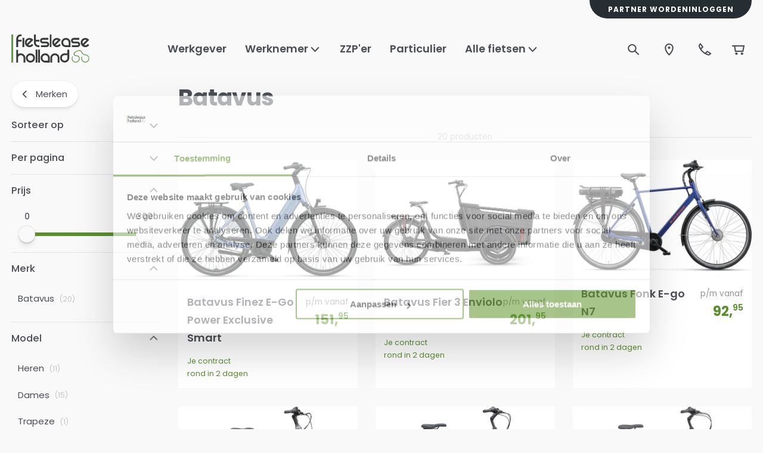

--- FILE ---
content_type: text/html; charset=utf-8
request_url: https://www.fietsleaseholland.nl/keuze-uit-meer-dan-20-merken/batavus
body_size: 57479
content:
<!DOCTYPE html><html lang="nl"><head><meta charSet="utf-8" data-next-head=""/><meta name="theme-color" content="#F9F9FA" data-next-head=""/><meta name="viewport" content="minimum-scale=1, initial-scale=1, width=device-width" data-next-head=""/><meta name="application-name" content="Main Website" data-next-head=""/><meta name="apple-mobile-web-app-capable" content="yes" data-next-head=""/><meta name="apple-mobile-web-app-status-bar-style" content="default" data-next-head=""/><meta name="apple-mobile-web-app-title" content="Main Website" data-next-head=""/><meta name="format-detection" content="telephone=no" data-next-head=""/><meta name="mobile-web-app-capable" content="yes" data-next-head=""/><link rel="icon" href="/favicon.ico" sizes="any" data-next-head=""/><link rel="icon" href="/favicon.svg" type="image/svg+xml" data-next-head=""/><link rel="apple-touch-icon" href="/apple-touch-icon.png" data-next-head=""/><link rel="manifest" href="/manifest.webmanifest" data-next-head=""/><link rel="preload" as="image" href="/_next/static/media/flh.abe8a826.svg" data-next-head=""/><title data-next-head="">Batavus fiets leasen | Betrouwbaar bij Fietslease Holland</title><meta name="description" content="De betrouwbare fietsen van Batavus lease je zorgeloos bij Fietslease Holland. Inclusief onderhoud, verzekering en 24/7 pechhulp." data-next-head=""/><meta property="og:description" content="De betrouwbare fietsen van Batavus lease je zorgeloos bij Fietslease Holland. Inclusief onderhoud, verzekering en 24/7 pechhulp." data-next-head=""/><meta name="robots" content="all" data-next-head=""/><link rel="canonical" href="https://www.fietsleaseholland.nl/keuze-uit-meer-dan-20-merken/batavus" data-next-head=""/><meta property="og:title" content="Batavus fiets leasen | Betrouwbaar bij Fietslease Holland" data-next-head=""/><meta property="og:type" content="website" data-next-head=""/><meta property="og:url" content="https://www.fietsleaseholland.nl/keuze-uit-meer-dan-20-merken/batavus" data-next-head=""/><meta property="og:image" content="https://backend.fietsleaseholland.nl/media/catalog/category/logo-batavus.png" data-next-head=""/><link rel="preload" as="image" media="(-webkit-min-device-pixel-ratio: 2.5)" imageSrcSet="/_next/image?url=https%3A%2F%2Fbackend.fietsleaseholland.nl%2Fmedia%2Fcatalog%2Fproduct%2Fcache%2F854fb2337cb48f03c4c62f465bbd556c%2F1%2F8%2F18357d73-3492-4a39-a05c-518103fdbc64.jpeg&amp;w=16&amp;q=52 32w, /_next/image?url=https%3A%2F%2Fbackend.fietsleaseholland.nl%2Fmedia%2Fcatalog%2Fproduct%2Fcache%2F854fb2337cb48f03c4c62f465bbd556c%2F1%2F8%2F18357d73-3492-4a39-a05c-518103fdbc64.jpeg&amp;w=32&amp;q=52 64w, /_next/image?url=https%3A%2F%2Fbackend.fietsleaseholland.nl%2Fmedia%2Fcatalog%2Fproduct%2Fcache%2F854fb2337cb48f03c4c62f465bbd556c%2F1%2F8%2F18357d73-3492-4a39-a05c-518103fdbc64.jpeg&amp;w=48&amp;q=52 96w, /_next/image?url=https%3A%2F%2Fbackend.fietsleaseholland.nl%2Fmedia%2Fcatalog%2Fproduct%2Fcache%2F854fb2337cb48f03c4c62f465bbd556c%2F1%2F8%2F18357d73-3492-4a39-a05c-518103fdbc64.jpeg&amp;w=64&amp;q=52 128w, /_next/image?url=https%3A%2F%2Fbackend.fietsleaseholland.nl%2Fmedia%2Fcatalog%2Fproduct%2Fcache%2F854fb2337cb48f03c4c62f465bbd556c%2F1%2F8%2F18357d73-3492-4a39-a05c-518103fdbc64.jpeg&amp;w=96&amp;q=52 192w, /_next/image?url=https%3A%2F%2Fbackend.fietsleaseholland.nl%2Fmedia%2Fcatalog%2Fproduct%2Fcache%2F854fb2337cb48f03c4c62f465bbd556c%2F1%2F8%2F18357d73-3492-4a39-a05c-518103fdbc64.jpeg&amp;w=128&amp;q=52 256w, /_next/image?url=https%3A%2F%2Fbackend.fietsleaseholland.nl%2Fmedia%2Fcatalog%2Fproduct%2Fcache%2F854fb2337cb48f03c4c62f465bbd556c%2F1%2F8%2F18357d73-3492-4a39-a05c-518103fdbc64.jpeg&amp;w=256&amp;q=52 512w, /_next/image?url=https%3A%2F%2Fbackend.fietsleaseholland.nl%2Fmedia%2Fcatalog%2Fproduct%2Fcache%2F854fb2337cb48f03c4c62f465bbd556c%2F1%2F8%2F18357d73-3492-4a39-a05c-518103fdbc64.jpeg&amp;w=384&amp;q=52 768w, /_next/image?url=https%3A%2F%2Fbackend.fietsleaseholland.nl%2Fmedia%2Fcatalog%2Fproduct%2Fcache%2F854fb2337cb48f03c4c62f465bbd556c%2F1%2F8%2F18357d73-3492-4a39-a05c-518103fdbc64.jpeg&amp;w=640&amp;q=52 1280w, /_next/image?url=https%3A%2F%2Fbackend.fietsleaseholland.nl%2Fmedia%2Fcatalog%2Fproduct%2Fcache%2F854fb2337cb48f03c4c62f465bbd556c%2F1%2F8%2F18357d73-3492-4a39-a05c-518103fdbc64.jpeg&amp;w=750&amp;q=52 1500w, /_next/image?url=https%3A%2F%2Fbackend.fietsleaseholland.nl%2Fmedia%2Fcatalog%2Fproduct%2Fcache%2F854fb2337cb48f03c4c62f465bbd556c%2F1%2F8%2F18357d73-3492-4a39-a05c-518103fdbc64.jpeg&amp;w=828&amp;q=52 1656w, /_next/image?url=https%3A%2F%2Fbackend.fietsleaseholland.nl%2Fmedia%2Fcatalog%2Fproduct%2Fcache%2F854fb2337cb48f03c4c62f465bbd556c%2F1%2F8%2F18357d73-3492-4a39-a05c-518103fdbc64.jpeg&amp;w=1080&amp;q=52 2160w, /_next/image?url=https%3A%2F%2Fbackend.fietsleaseholland.nl%2Fmedia%2Fcatalog%2Fproduct%2Fcache%2F854fb2337cb48f03c4c62f465bbd556c%2F1%2F8%2F18357d73-3492-4a39-a05c-518103fdbc64.jpeg&amp;w=1200&amp;q=52 2400w, /_next/image?url=https%3A%2F%2Fbackend.fietsleaseholland.nl%2Fmedia%2Fcatalog%2Fproduct%2Fcache%2F854fb2337cb48f03c4c62f465bbd556c%2F1%2F8%2F18357d73-3492-4a39-a05c-518103fdbc64.jpeg&amp;w=1920&amp;q=52 3840w, /_next/image?url=https%3A%2F%2Fbackend.fietsleaseholland.nl%2Fmedia%2Fcatalog%2Fproduct%2Fcache%2F854fb2337cb48f03c4c62f465bbd556c%2F1%2F8%2F18357d73-3492-4a39-a05c-518103fdbc64.jpeg&amp;w=2048&amp;q=52 4096w, /_next/image?url=https%3A%2F%2Fbackend.fietsleaseholland.nl%2Fmedia%2Fcatalog%2Fproduct%2Fcache%2F854fb2337cb48f03c4c62f465bbd556c%2F1%2F8%2F18357d73-3492-4a39-a05c-518103fdbc64.jpeg&amp;w=3840&amp;q=52 7680w, [data-uri] 1w" imageSizes="(min-width: 1536px) calc((calc(100vw - clamp(10px, (7.14px + 0.89vw), 30px) * 2) - (clamp(16px, (11.14px + 1.52vw), 50px) * 3)) / 4), (min-width: 960px) calc((calc(100vw - clamp(10px, (7.14px + 0.89vw), 30px) * 2) - (clamp(16px, (11.14px + 1.52vw), 50px) * 2)) / 3), calc((calc(100vw - clamp(10px, (7.14px + 0.89vw), 30px) * 2) - (clamp(16px, (11.14px + 1.52vw), 50px) * 1)) / 2)" data-next-head=""/><link rel="preload" as="image" media="(-webkit-min-device-pixel-ratio: 1.5) and (-webkit-max-device-pixel-ratio: 2.49)" imageSrcSet="/_next/image?url=https%3A%2F%2Fbackend.fietsleaseholland.nl%2Fmedia%2Fcatalog%2Fproduct%2Fcache%2F854fb2337cb48f03c4c62f465bbd556c%2F1%2F8%2F18357d73-3492-4a39-a05c-518103fdbc64.jpeg&amp;w=16&amp;q=52 21w, /_next/image?url=https%3A%2F%2Fbackend.fietsleaseholland.nl%2Fmedia%2Fcatalog%2Fproduct%2Fcache%2F854fb2337cb48f03c4c62f465bbd556c%2F1%2F8%2F18357d73-3492-4a39-a05c-518103fdbc64.jpeg&amp;w=32&amp;q=52 43w, /_next/image?url=https%3A%2F%2Fbackend.fietsleaseholland.nl%2Fmedia%2Fcatalog%2Fproduct%2Fcache%2F854fb2337cb48f03c4c62f465bbd556c%2F1%2F8%2F18357d73-3492-4a39-a05c-518103fdbc64.jpeg&amp;w=48&amp;q=52 64w, /_next/image?url=https%3A%2F%2Fbackend.fietsleaseholland.nl%2Fmedia%2Fcatalog%2Fproduct%2Fcache%2F854fb2337cb48f03c4c62f465bbd556c%2F1%2F8%2F18357d73-3492-4a39-a05c-518103fdbc64.jpeg&amp;w=64&amp;q=52 85w, /_next/image?url=https%3A%2F%2Fbackend.fietsleaseholland.nl%2Fmedia%2Fcatalog%2Fproduct%2Fcache%2F854fb2337cb48f03c4c62f465bbd556c%2F1%2F8%2F18357d73-3492-4a39-a05c-518103fdbc64.jpeg&amp;w=96&amp;q=52 128w, /_next/image?url=https%3A%2F%2Fbackend.fietsleaseholland.nl%2Fmedia%2Fcatalog%2Fproduct%2Fcache%2F854fb2337cb48f03c4c62f465bbd556c%2F1%2F8%2F18357d73-3492-4a39-a05c-518103fdbc64.jpeg&amp;w=128&amp;q=52 171w, /_next/image?url=https%3A%2F%2Fbackend.fietsleaseholland.nl%2Fmedia%2Fcatalog%2Fproduct%2Fcache%2F854fb2337cb48f03c4c62f465bbd556c%2F1%2F8%2F18357d73-3492-4a39-a05c-518103fdbc64.jpeg&amp;w=256&amp;q=52 341w, /_next/image?url=https%3A%2F%2Fbackend.fietsleaseholland.nl%2Fmedia%2Fcatalog%2Fproduct%2Fcache%2F854fb2337cb48f03c4c62f465bbd556c%2F1%2F8%2F18357d73-3492-4a39-a05c-518103fdbc64.jpeg&amp;w=384&amp;q=52 512w, /_next/image?url=https%3A%2F%2Fbackend.fietsleaseholland.nl%2Fmedia%2Fcatalog%2Fproduct%2Fcache%2F854fb2337cb48f03c4c62f465bbd556c%2F1%2F8%2F18357d73-3492-4a39-a05c-518103fdbc64.jpeg&amp;w=640&amp;q=52 853w, /_next/image?url=https%3A%2F%2Fbackend.fietsleaseholland.nl%2Fmedia%2Fcatalog%2Fproduct%2Fcache%2F854fb2337cb48f03c4c62f465bbd556c%2F1%2F8%2F18357d73-3492-4a39-a05c-518103fdbc64.jpeg&amp;w=750&amp;q=52 1000w, /_next/image?url=https%3A%2F%2Fbackend.fietsleaseholland.nl%2Fmedia%2Fcatalog%2Fproduct%2Fcache%2F854fb2337cb48f03c4c62f465bbd556c%2F1%2F8%2F18357d73-3492-4a39-a05c-518103fdbc64.jpeg&amp;w=828&amp;q=52 1104w, /_next/image?url=https%3A%2F%2Fbackend.fietsleaseholland.nl%2Fmedia%2Fcatalog%2Fproduct%2Fcache%2F854fb2337cb48f03c4c62f465bbd556c%2F1%2F8%2F18357d73-3492-4a39-a05c-518103fdbc64.jpeg&amp;w=1080&amp;q=52 1440w, /_next/image?url=https%3A%2F%2Fbackend.fietsleaseholland.nl%2Fmedia%2Fcatalog%2Fproduct%2Fcache%2F854fb2337cb48f03c4c62f465bbd556c%2F1%2F8%2F18357d73-3492-4a39-a05c-518103fdbc64.jpeg&amp;w=1200&amp;q=52 1600w, /_next/image?url=https%3A%2F%2Fbackend.fietsleaseholland.nl%2Fmedia%2Fcatalog%2Fproduct%2Fcache%2F854fb2337cb48f03c4c62f465bbd556c%2F1%2F8%2F18357d73-3492-4a39-a05c-518103fdbc64.jpeg&amp;w=1920&amp;q=52 2559w, /_next/image?url=https%3A%2F%2Fbackend.fietsleaseholland.nl%2Fmedia%2Fcatalog%2Fproduct%2Fcache%2F854fb2337cb48f03c4c62f465bbd556c%2F1%2F8%2F18357d73-3492-4a39-a05c-518103fdbc64.jpeg&amp;w=2048&amp;q=52 2730w, /_next/image?url=https%3A%2F%2Fbackend.fietsleaseholland.nl%2Fmedia%2Fcatalog%2Fproduct%2Fcache%2F854fb2337cb48f03c4c62f465bbd556c%2F1%2F8%2F18357d73-3492-4a39-a05c-518103fdbc64.jpeg&amp;w=3840&amp;q=52 5119w, [data-uri] 1w" imageSizes="(min-width: 1536px) calc((calc(100vw - clamp(10px, (7.14px + 0.89vw), 30px) * 2) - (clamp(16px, (11.14px + 1.52vw), 50px) * 3)) / 4), (min-width: 960px) calc((calc(100vw - clamp(10px, (7.14px + 0.89vw), 30px) * 2) - (clamp(16px, (11.14px + 1.52vw), 50px) * 2)) / 3), calc((calc(100vw - clamp(10px, (7.14px + 0.89vw), 30px) * 2) - (clamp(16px, (11.14px + 1.52vw), 50px) * 1)) / 2)" data-next-head=""/><link rel="preload" as="image" media="(-webkit-max-device-pixel-ratio: 1.49)" imageSrcSet="/_next/image?url=https%3A%2F%2Fbackend.fietsleaseholland.nl%2Fmedia%2Fcatalog%2Fproduct%2Fcache%2F854fb2337cb48f03c4c62f465bbd556c%2F1%2F8%2F18357d73-3492-4a39-a05c-518103fdbc64.jpeg&amp;w=16&amp;q=52 11w, /_next/image?url=https%3A%2F%2Fbackend.fietsleaseholland.nl%2Fmedia%2Fcatalog%2Fproduct%2Fcache%2F854fb2337cb48f03c4c62f465bbd556c%2F1%2F8%2F18357d73-3492-4a39-a05c-518103fdbc64.jpeg&amp;w=32&amp;q=52 21w, /_next/image?url=https%3A%2F%2Fbackend.fietsleaseholland.nl%2Fmedia%2Fcatalog%2Fproduct%2Fcache%2F854fb2337cb48f03c4c62f465bbd556c%2F1%2F8%2F18357d73-3492-4a39-a05c-518103fdbc64.jpeg&amp;w=48&amp;q=52 32w, /_next/image?url=https%3A%2F%2Fbackend.fietsleaseholland.nl%2Fmedia%2Fcatalog%2Fproduct%2Fcache%2F854fb2337cb48f03c4c62f465bbd556c%2F1%2F8%2F18357d73-3492-4a39-a05c-518103fdbc64.jpeg&amp;w=64&amp;q=52 43w, /_next/image?url=https%3A%2F%2Fbackend.fietsleaseholland.nl%2Fmedia%2Fcatalog%2Fproduct%2Fcache%2F854fb2337cb48f03c4c62f465bbd556c%2F1%2F8%2F18357d73-3492-4a39-a05c-518103fdbc64.jpeg&amp;w=96&amp;q=52 64w, /_next/image?url=https%3A%2F%2Fbackend.fietsleaseholland.nl%2Fmedia%2Fcatalog%2Fproduct%2Fcache%2F854fb2337cb48f03c4c62f465bbd556c%2F1%2F8%2F18357d73-3492-4a39-a05c-518103fdbc64.jpeg&amp;w=128&amp;q=52 85w, /_next/image?url=https%3A%2F%2Fbackend.fietsleaseholland.nl%2Fmedia%2Fcatalog%2Fproduct%2Fcache%2F854fb2337cb48f03c4c62f465bbd556c%2F1%2F8%2F18357d73-3492-4a39-a05c-518103fdbc64.jpeg&amp;w=256&amp;q=52 171w, /_next/image?url=https%3A%2F%2Fbackend.fietsleaseholland.nl%2Fmedia%2Fcatalog%2Fproduct%2Fcache%2F854fb2337cb48f03c4c62f465bbd556c%2F1%2F8%2F18357d73-3492-4a39-a05c-518103fdbc64.jpeg&amp;w=384&amp;q=52 256w, /_next/image?url=https%3A%2F%2Fbackend.fietsleaseholland.nl%2Fmedia%2Fcatalog%2Fproduct%2Fcache%2F854fb2337cb48f03c4c62f465bbd556c%2F1%2F8%2F18357d73-3492-4a39-a05c-518103fdbc64.jpeg&amp;w=640&amp;q=52 427w, /_next/image?url=https%3A%2F%2Fbackend.fietsleaseholland.nl%2Fmedia%2Fcatalog%2Fproduct%2Fcache%2F854fb2337cb48f03c4c62f465bbd556c%2F1%2F8%2F18357d73-3492-4a39-a05c-518103fdbc64.jpeg&amp;w=750&amp;q=52 500w, /_next/image?url=https%3A%2F%2Fbackend.fietsleaseholland.nl%2Fmedia%2Fcatalog%2Fproduct%2Fcache%2F854fb2337cb48f03c4c62f465bbd556c%2F1%2F8%2F18357d73-3492-4a39-a05c-518103fdbc64.jpeg&amp;w=828&amp;q=52 552w, /_next/image?url=https%3A%2F%2Fbackend.fietsleaseholland.nl%2Fmedia%2Fcatalog%2Fproduct%2Fcache%2F854fb2337cb48f03c4c62f465bbd556c%2F1%2F8%2F18357d73-3492-4a39-a05c-518103fdbc64.jpeg&amp;w=1080&amp;q=52 720w, /_next/image?url=https%3A%2F%2Fbackend.fietsleaseholland.nl%2Fmedia%2Fcatalog%2Fproduct%2Fcache%2F854fb2337cb48f03c4c62f465bbd556c%2F1%2F8%2F18357d73-3492-4a39-a05c-518103fdbc64.jpeg&amp;w=1200&amp;q=52 800w, /_next/image?url=https%3A%2F%2Fbackend.fietsleaseholland.nl%2Fmedia%2Fcatalog%2Fproduct%2Fcache%2F854fb2337cb48f03c4c62f465bbd556c%2F1%2F8%2F18357d73-3492-4a39-a05c-518103fdbc64.jpeg&amp;w=1920&amp;q=52 1281w, /_next/image?url=https%3A%2F%2Fbackend.fietsleaseholland.nl%2Fmedia%2Fcatalog%2Fproduct%2Fcache%2F854fb2337cb48f03c4c62f465bbd556c%2F1%2F8%2F18357d73-3492-4a39-a05c-518103fdbc64.jpeg&amp;w=2048&amp;q=52 1366w, /_next/image?url=https%3A%2F%2Fbackend.fietsleaseholland.nl%2Fmedia%2Fcatalog%2Fproduct%2Fcache%2F854fb2337cb48f03c4c62f465bbd556c%2F1%2F8%2F18357d73-3492-4a39-a05c-518103fdbc64.jpeg&amp;w=3840&amp;q=52 2561w, [data-uri] 1w" imageSizes="(min-width: 1536px) calc((calc(100vw - clamp(10px, (7.14px + 0.89vw), 30px) * 2) - (clamp(16px, (11.14px + 1.52vw), 50px) * 3)) / 4), (min-width: 960px) calc((calc(100vw - clamp(10px, (7.14px + 0.89vw), 30px) * 2) - (clamp(16px, (11.14px + 1.52vw), 50px) * 2)) / 3), calc((calc(100vw - clamp(10px, (7.14px + 0.89vw), 30px) * 2) - (clamp(16px, (11.14px + 1.52vw), 50px) * 1)) / 2)" data-next-head=""/><link rel="preload" as="image" media="(-webkit-min-device-pixel-ratio: 2.5)" imageSrcSet="/_next/image?url=https%3A%2F%2Fbackend.fietsleaseholland.nl%2Fmedia%2Fcatalog%2Fproduct%2Fcache%2F854fb2337cb48f03c4c62f465bbd556c%2Fe%2Fy%[base64].jpg&amp;w=16&amp;q=52 32w, /_next/image?url=https%3A%2F%2Fbackend.fietsleaseholland.nl%2Fmedia%2Fcatalog%2Fproduct%2Fcache%2F854fb2337cb48f03c4c62f465bbd556c%2Fe%2Fy%[base64].jpg&amp;w=32&amp;q=52 64w, /_next/image?url=https%3A%2F%2Fbackend.fietsleaseholland.nl%2Fmedia%2Fcatalog%2Fproduct%2Fcache%2F854fb2337cb48f03c4c62f465bbd556c%2Fe%2Fy%[base64].jpg&amp;w=48&amp;q=52 96w, /_next/image?url=https%3A%2F%2Fbackend.fietsleaseholland.nl%2Fmedia%2Fcatalog%2Fproduct%2Fcache%2F854fb2337cb48f03c4c62f465bbd556c%2Fe%2Fy%[base64].jpg&amp;w=64&amp;q=52 128w, /_next/image?url=https%3A%2F%2Fbackend.fietsleaseholland.nl%2Fmedia%2Fcatalog%2Fproduct%2Fcache%2F854fb2337cb48f03c4c62f465bbd556c%2Fe%2Fy%[base64].jpg&amp;w=96&amp;q=52 192w, /_next/image?url=https%3A%2F%2Fbackend.fietsleaseholland.nl%2Fmedia%2Fcatalog%2Fproduct%2Fcache%2F854fb2337cb48f03c4c62f465bbd556c%2Fe%2Fy%[base64].jpg&amp;w=128&amp;q=52 256w, /_next/image?url=https%3A%2F%2Fbackend.fietsleaseholland.nl%2Fmedia%2Fcatalog%2Fproduct%2Fcache%2F854fb2337cb48f03c4c62f465bbd556c%2Fe%2Fy%[base64].jpg&amp;w=256&amp;q=52 512w, /_next/image?url=https%3A%2F%2Fbackend.fietsleaseholland.nl%2Fmedia%2Fcatalog%2Fproduct%2Fcache%2F854fb2337cb48f03c4c62f465bbd556c%2Fe%2Fy%[base64].jpg&amp;w=384&amp;q=52 768w, /_next/image?url=https%3A%2F%2Fbackend.fietsleaseholland.nl%2Fmedia%2Fcatalog%2Fproduct%2Fcache%2F854fb2337cb48f03c4c62f465bbd556c%2Fe%2Fy%[base64].jpg&amp;w=640&amp;q=52 1280w, /_next/image?url=https%3A%2F%2Fbackend.fietsleaseholland.nl%2Fmedia%2Fcatalog%2Fproduct%2Fcache%2F854fb2337cb48f03c4c62f465bbd556c%2Fe%2Fy%[base64].jpg&amp;w=750&amp;q=52 1500w, /_next/image?url=https%3A%2F%2Fbackend.fietsleaseholland.nl%2Fmedia%2Fcatalog%2Fproduct%2Fcache%2F854fb2337cb48f03c4c62f465bbd556c%2Fe%2Fy%[base64].jpg&amp;w=828&amp;q=52 1656w, /_next/image?url=https%3A%2F%2Fbackend.fietsleaseholland.nl%2Fmedia%2Fcatalog%2Fproduct%2Fcache%2F854fb2337cb48f03c4c62f465bbd556c%2Fe%2Fy%[base64].jpg&amp;w=1080&amp;q=52 2160w, /_next/image?url=https%3A%2F%2Fbackend.fietsleaseholland.nl%2Fmedia%2Fcatalog%2Fproduct%2Fcache%2F854fb2337cb48f03c4c62f465bbd556c%2Fe%2Fy%[base64].jpg&amp;w=1200&amp;q=52 2400w, /_next/image?url=https%3A%2F%2Fbackend.fietsleaseholland.nl%2Fmedia%2Fcatalog%2Fproduct%2Fcache%2F854fb2337cb48f03c4c62f465bbd556c%2Fe%2Fy%[base64].jpg&amp;w=1920&amp;q=52 3840w, /_next/image?url=https%3A%2F%2Fbackend.fietsleaseholland.nl%2Fmedia%2Fcatalog%2Fproduct%2Fcache%2F854fb2337cb48f03c4c62f465bbd556c%2Fe%2Fy%[base64].jpg&amp;w=2048&amp;q=52 4096w, /_next/image?url=https%3A%2F%2Fbackend.fietsleaseholland.nl%2Fmedia%2Fcatalog%2Fproduct%2Fcache%2F854fb2337cb48f03c4c62f465bbd556c%2Fe%2Fy%[base64].jpg&amp;w=3840&amp;q=52 7680w, [data-uri] 1w" imageSizes="(min-width: 1536px) calc((calc(100vw - clamp(10px, (7.14px + 0.89vw), 30px) * 2) - (clamp(16px, (11.14px + 1.52vw), 50px) * 3)) / 4), (min-width: 960px) calc((calc(100vw - clamp(10px, (7.14px + 0.89vw), 30px) * 2) - (clamp(16px, (11.14px + 1.52vw), 50px) * 2)) / 3), calc((calc(100vw - clamp(10px, (7.14px + 0.89vw), 30px) * 2) - (clamp(16px, (11.14px + 1.52vw), 50px) * 1)) / 2)" data-next-head=""/><link rel="preload" as="image" media="(-webkit-min-device-pixel-ratio: 1.5) and (-webkit-max-device-pixel-ratio: 2.49)" imageSrcSet="/_next/image?url=https%3A%2F%2Fbackend.fietsleaseholland.nl%2Fmedia%2Fcatalog%2Fproduct%2Fcache%2F854fb2337cb48f03c4c62f465bbd556c%2Fe%2Fy%[base64].jpg&amp;w=16&amp;q=52 21w, /_next/image?url=https%3A%2F%2Fbackend.fietsleaseholland.nl%2Fmedia%2Fcatalog%2Fproduct%2Fcache%2F854fb2337cb48f03c4c62f465bbd556c%2Fe%2Fy%[base64].jpg&amp;w=32&amp;q=52 43w, /_next/image?url=https%3A%2F%2Fbackend.fietsleaseholland.nl%2Fmedia%2Fcatalog%2Fproduct%2Fcache%2F854fb2337cb48f03c4c62f465bbd556c%2Fe%2Fy%[base64].jpg&amp;w=48&amp;q=52 64w, /_next/image?url=https%3A%2F%2Fbackend.fietsleaseholland.nl%2Fmedia%2Fcatalog%2Fproduct%2Fcache%2F854fb2337cb48f03c4c62f465bbd556c%2Fe%2Fy%[base64].jpg&amp;w=64&amp;q=52 85w, /_next/image?url=https%3A%2F%2Fbackend.fietsleaseholland.nl%2Fmedia%2Fcatalog%2Fproduct%2Fcache%2F854fb2337cb48f03c4c62f465bbd556c%2Fe%2Fy%[base64].jpg&amp;w=96&amp;q=52 128w, /_next/image?url=https%3A%2F%2Fbackend.fietsleaseholland.nl%2Fmedia%2Fcatalog%2Fproduct%2Fcache%2F854fb2337cb48f03c4c62f465bbd556c%2Fe%2Fy%[base64].jpg&amp;w=128&amp;q=52 171w, /_next/image?url=https%3A%2F%2Fbackend.fietsleaseholland.nl%2Fmedia%2Fcatalog%2Fproduct%2Fcache%2F854fb2337cb48f03c4c62f465bbd556c%2Fe%2Fy%[base64].jpg&amp;w=256&amp;q=52 341w, /_next/image?url=https%3A%2F%2Fbackend.fietsleaseholland.nl%2Fmedia%2Fcatalog%2Fproduct%2Fcache%2F854fb2337cb48f03c4c62f465bbd556c%2Fe%2Fy%[base64].jpg&amp;w=384&amp;q=52 512w, /_next/image?url=https%3A%2F%2Fbackend.fietsleaseholland.nl%2Fmedia%2Fcatalog%2Fproduct%2Fcache%2F854fb2337cb48f03c4c62f465bbd556c%2Fe%2Fy%[base64].jpg&amp;w=640&amp;q=52 853w, /_next/image?url=https%3A%2F%2Fbackend.fietsleaseholland.nl%2Fmedia%2Fcatalog%2Fproduct%2Fcache%2F854fb2337cb48f03c4c62f465bbd556c%2Fe%2Fy%[base64].jpg&amp;w=750&amp;q=52 1000w, /_next/image?url=https%3A%2F%2Fbackend.fietsleaseholland.nl%2Fmedia%2Fcatalog%2Fproduct%2Fcache%2F854fb2337cb48f03c4c62f465bbd556c%2Fe%2Fy%[base64].jpg&amp;w=828&amp;q=52 1104w, /_next/image?url=https%3A%2F%2Fbackend.fietsleaseholland.nl%2Fmedia%2Fcatalog%2Fproduct%2Fcache%2F854fb2337cb48f03c4c62f465bbd556c%2Fe%2Fy%[base64].jpg&amp;w=1080&amp;q=52 1440w, /_next/image?url=https%3A%2F%2Fbackend.fietsleaseholland.nl%2Fmedia%2Fcatalog%2Fproduct%2Fcache%2F854fb2337cb48f03c4c62f465bbd556c%2Fe%2Fy%[base64].jpg&amp;w=1200&amp;q=52 1600w, /_next/image?url=https%3A%2F%2Fbackend.fietsleaseholland.nl%2Fmedia%2Fcatalog%2Fproduct%2Fcache%2F854fb2337cb48f03c4c62f465bbd556c%2Fe%2Fy%[base64].jpg&amp;w=1920&amp;q=52 2559w, /_next/image?url=https%3A%2F%2Fbackend.fietsleaseholland.nl%2Fmedia%2Fcatalog%2Fproduct%2Fcache%2F854fb2337cb48f03c4c62f465bbd556c%2Fe%2Fy%[base64].jpg&amp;w=2048&amp;q=52 2730w, /_next/image?url=https%3A%2F%2Fbackend.fietsleaseholland.nl%2Fmedia%2Fcatalog%2Fproduct%2Fcache%2F854fb2337cb48f03c4c62f465bbd556c%2Fe%2Fy%[base64].jpg&amp;w=3840&amp;q=52 5119w, [data-uri] 1w" imageSizes="(min-width: 1536px) calc((calc(100vw - clamp(10px, (7.14px + 0.89vw), 30px) * 2) - (clamp(16px, (11.14px + 1.52vw), 50px) * 3)) / 4), (min-width: 960px) calc((calc(100vw - clamp(10px, (7.14px + 0.89vw), 30px) * 2) - (clamp(16px, (11.14px + 1.52vw), 50px) * 2)) / 3), calc((calc(100vw - clamp(10px, (7.14px + 0.89vw), 30px) * 2) - (clamp(16px, (11.14px + 1.52vw), 50px) * 1)) / 2)" data-next-head=""/><link rel="preload" as="image" media="(-webkit-max-device-pixel-ratio: 1.49)" imageSrcSet="/_next/image?url=https%3A%2F%2Fbackend.fietsleaseholland.nl%2Fmedia%2Fcatalog%2Fproduct%2Fcache%2F854fb2337cb48f03c4c62f465bbd556c%2Fe%2Fy%[base64].jpg&amp;w=16&amp;q=52 11w, /_next/image?url=https%3A%2F%2Fbackend.fietsleaseholland.nl%2Fmedia%2Fcatalog%2Fproduct%2Fcache%2F854fb2337cb48f03c4c62f465bbd556c%2Fe%2Fy%[base64].jpg&amp;w=32&amp;q=52 21w, /_next/image?url=https%3A%2F%2Fbackend.fietsleaseholland.nl%2Fmedia%2Fcatalog%2Fproduct%2Fcache%2F854fb2337cb48f03c4c62f465bbd556c%2Fe%2Fy%[base64].jpg&amp;w=48&amp;q=52 32w, /_next/image?url=https%3A%2F%2Fbackend.fietsleaseholland.nl%2Fmedia%2Fcatalog%2Fproduct%2Fcache%2F854fb2337cb48f03c4c62f465bbd556c%2Fe%2Fy%[base64].jpg&amp;w=64&amp;q=52 43w, /_next/image?url=https%3A%2F%2Fbackend.fietsleaseholland.nl%2Fmedia%2Fcatalog%2Fproduct%2Fcache%2F854fb2337cb48f03c4c62f465bbd556c%2Fe%2Fy%[base64].jpg&amp;w=96&amp;q=52 64w, /_next/image?url=https%3A%2F%2Fbackend.fietsleaseholland.nl%2Fmedia%2Fcatalog%2Fproduct%2Fcache%2F854fb2337cb48f03c4c62f465bbd556c%2Fe%2Fy%[base64].jpg&amp;w=128&amp;q=52 85w, /_next/image?url=https%3A%2F%2Fbackend.fietsleaseholland.nl%2Fmedia%2Fcatalog%2Fproduct%2Fcache%2F854fb2337cb48f03c4c62f465bbd556c%2Fe%2Fy%[base64].jpg&amp;w=256&amp;q=52 171w, /_next/image?url=https%3A%2F%2Fbackend.fietsleaseholland.nl%2Fmedia%2Fcatalog%2Fproduct%2Fcache%2F854fb2337cb48f03c4c62f465bbd556c%2Fe%2Fy%[base64].jpg&amp;w=384&amp;q=52 256w, /_next/image?url=https%3A%2F%2Fbackend.fietsleaseholland.nl%2Fmedia%2Fcatalog%2Fproduct%2Fcache%2F854fb2337cb48f03c4c62f465bbd556c%2Fe%2Fy%[base64].jpg&amp;w=640&amp;q=52 427w, /_next/image?url=https%3A%2F%2Fbackend.fietsleaseholland.nl%2Fmedia%2Fcatalog%2Fproduct%2Fcache%2F854fb2337cb48f03c4c62f465bbd556c%2Fe%2Fy%[base64].jpg&amp;w=750&amp;q=52 500w, /_next/image?url=https%3A%2F%2Fbackend.fietsleaseholland.nl%2Fmedia%2Fcatalog%2Fproduct%2Fcache%2F854fb2337cb48f03c4c62f465bbd556c%2Fe%2Fy%[base64].jpg&amp;w=828&amp;q=52 552w, /_next/image?url=https%3A%2F%2Fbackend.fietsleaseholland.nl%2Fmedia%2Fcatalog%2Fproduct%2Fcache%2F854fb2337cb48f03c4c62f465bbd556c%2Fe%2Fy%[base64].jpg&amp;w=1080&amp;q=52 720w, /_next/image?url=https%3A%2F%2Fbackend.fietsleaseholland.nl%2Fmedia%2Fcatalog%2Fproduct%2Fcache%2F854fb2337cb48f03c4c62f465bbd556c%2Fe%2Fy%[base64].jpg&amp;w=1200&amp;q=52 800w, /_next/image?url=https%3A%2F%2Fbackend.fietsleaseholland.nl%2Fmedia%2Fcatalog%2Fproduct%2Fcache%2F854fb2337cb48f03c4c62f465bbd556c%2Fe%2Fy%[base64].jpg&amp;w=1920&amp;q=52 1281w, /_next/image?url=https%3A%2F%2Fbackend.fietsleaseholland.nl%2Fmedia%2Fcatalog%2Fproduct%2Fcache%2F854fb2337cb48f03c4c62f465bbd556c%2Fe%2Fy%[base64].jpg&amp;w=2048&amp;q=52 1366w, /_next/image?url=https%3A%2F%2Fbackend.fietsleaseholland.nl%2Fmedia%2Fcatalog%2Fproduct%2Fcache%2F854fb2337cb48f03c4c62f465bbd556c%2Fe%2Fy%[base64].jpg&amp;w=3840&amp;q=52 2561w, [data-uri] 1w" imageSizes="(min-width: 1536px) calc((calc(100vw - clamp(10px, (7.14px + 0.89vw), 30px) * 2) - (clamp(16px, (11.14px + 1.52vw), 50px) * 3)) / 4), (min-width: 960px) calc((calc(100vw - clamp(10px, (7.14px + 0.89vw), 30px) * 2) - (clamp(16px, (11.14px + 1.52vw), 50px) * 2)) / 3), calc((calc(100vw - clamp(10px, (7.14px + 0.89vw), 30px) * 2) - (clamp(16px, (11.14px + 1.52vw), 50px) * 1)) / 2)" data-next-head=""/><link rel="preload" as="image" media="(-webkit-min-device-pixel-ratio: 2.5)" imageSrcSet="/_next/image?url=https%3A%2F%2Fbackend.fietsleaseholland.nl%2Fmedia%2Fcatalog%2Fproduct%2Fcache%2F854fb2337cb48f03c4c62f465bbd556c%2Fa%2F7%2Fa7e3f435-b6e5-4dae-b6ab-e315626b1b41_1.jpeg&amp;w=16&amp;q=52 32w, /_next/image?url=https%3A%2F%2Fbackend.fietsleaseholland.nl%2Fmedia%2Fcatalog%2Fproduct%2Fcache%2F854fb2337cb48f03c4c62f465bbd556c%2Fa%2F7%2Fa7e3f435-b6e5-4dae-b6ab-e315626b1b41_1.jpeg&amp;w=32&amp;q=52 64w, /_next/image?url=https%3A%2F%2Fbackend.fietsleaseholland.nl%2Fmedia%2Fcatalog%2Fproduct%2Fcache%2F854fb2337cb48f03c4c62f465bbd556c%2Fa%2F7%2Fa7e3f435-b6e5-4dae-b6ab-e315626b1b41_1.jpeg&amp;w=48&amp;q=52 96w, /_next/image?url=https%3A%2F%2Fbackend.fietsleaseholland.nl%2Fmedia%2Fcatalog%2Fproduct%2Fcache%2F854fb2337cb48f03c4c62f465bbd556c%2Fa%2F7%2Fa7e3f435-b6e5-4dae-b6ab-e315626b1b41_1.jpeg&amp;w=64&amp;q=52 128w, /_next/image?url=https%3A%2F%2Fbackend.fietsleaseholland.nl%2Fmedia%2Fcatalog%2Fproduct%2Fcache%2F854fb2337cb48f03c4c62f465bbd556c%2Fa%2F7%2Fa7e3f435-b6e5-4dae-b6ab-e315626b1b41_1.jpeg&amp;w=96&amp;q=52 192w, /_next/image?url=https%3A%2F%2Fbackend.fietsleaseholland.nl%2Fmedia%2Fcatalog%2Fproduct%2Fcache%2F854fb2337cb48f03c4c62f465bbd556c%2Fa%2F7%2Fa7e3f435-b6e5-4dae-b6ab-e315626b1b41_1.jpeg&amp;w=128&amp;q=52 256w, /_next/image?url=https%3A%2F%2Fbackend.fietsleaseholland.nl%2Fmedia%2Fcatalog%2Fproduct%2Fcache%2F854fb2337cb48f03c4c62f465bbd556c%2Fa%2F7%2Fa7e3f435-b6e5-4dae-b6ab-e315626b1b41_1.jpeg&amp;w=256&amp;q=52 512w, /_next/image?url=https%3A%2F%2Fbackend.fietsleaseholland.nl%2Fmedia%2Fcatalog%2Fproduct%2Fcache%2F854fb2337cb48f03c4c62f465bbd556c%2Fa%2F7%2Fa7e3f435-b6e5-4dae-b6ab-e315626b1b41_1.jpeg&amp;w=384&amp;q=52 768w, /_next/image?url=https%3A%2F%2Fbackend.fietsleaseholland.nl%2Fmedia%2Fcatalog%2Fproduct%2Fcache%2F854fb2337cb48f03c4c62f465bbd556c%2Fa%2F7%2Fa7e3f435-b6e5-4dae-b6ab-e315626b1b41_1.jpeg&amp;w=640&amp;q=52 1280w, /_next/image?url=https%3A%2F%2Fbackend.fietsleaseholland.nl%2Fmedia%2Fcatalog%2Fproduct%2Fcache%2F854fb2337cb48f03c4c62f465bbd556c%2Fa%2F7%2Fa7e3f435-b6e5-4dae-b6ab-e315626b1b41_1.jpeg&amp;w=750&amp;q=52 1500w, /_next/image?url=https%3A%2F%2Fbackend.fietsleaseholland.nl%2Fmedia%2Fcatalog%2Fproduct%2Fcache%2F854fb2337cb48f03c4c62f465bbd556c%2Fa%2F7%2Fa7e3f435-b6e5-4dae-b6ab-e315626b1b41_1.jpeg&amp;w=828&amp;q=52 1656w, /_next/image?url=https%3A%2F%2Fbackend.fietsleaseholland.nl%2Fmedia%2Fcatalog%2Fproduct%2Fcache%2F854fb2337cb48f03c4c62f465bbd556c%2Fa%2F7%2Fa7e3f435-b6e5-4dae-b6ab-e315626b1b41_1.jpeg&amp;w=1080&amp;q=52 2160w, /_next/image?url=https%3A%2F%2Fbackend.fietsleaseholland.nl%2Fmedia%2Fcatalog%2Fproduct%2Fcache%2F854fb2337cb48f03c4c62f465bbd556c%2Fa%2F7%2Fa7e3f435-b6e5-4dae-b6ab-e315626b1b41_1.jpeg&amp;w=1200&amp;q=52 2400w, /_next/image?url=https%3A%2F%2Fbackend.fietsleaseholland.nl%2Fmedia%2Fcatalog%2Fproduct%2Fcache%2F854fb2337cb48f03c4c62f465bbd556c%2Fa%2F7%2Fa7e3f435-b6e5-4dae-b6ab-e315626b1b41_1.jpeg&amp;w=1920&amp;q=52 3840w, /_next/image?url=https%3A%2F%2Fbackend.fietsleaseholland.nl%2Fmedia%2Fcatalog%2Fproduct%2Fcache%2F854fb2337cb48f03c4c62f465bbd556c%2Fa%2F7%2Fa7e3f435-b6e5-4dae-b6ab-e315626b1b41_1.jpeg&amp;w=2048&amp;q=52 4096w, /_next/image?url=https%3A%2F%2Fbackend.fietsleaseholland.nl%2Fmedia%2Fcatalog%2Fproduct%2Fcache%2F854fb2337cb48f03c4c62f465bbd556c%2Fa%2F7%2Fa7e3f435-b6e5-4dae-b6ab-e315626b1b41_1.jpeg&amp;w=3840&amp;q=52 7680w, [data-uri] 1w" imageSizes="(min-width: 1536px) calc((calc(100vw - clamp(10px, (7.14px + 0.89vw), 30px) * 2) - (clamp(16px, (11.14px + 1.52vw), 50px) * 3)) / 4), (min-width: 960px) calc((calc(100vw - clamp(10px, (7.14px + 0.89vw), 30px) * 2) - (clamp(16px, (11.14px + 1.52vw), 50px) * 2)) / 3), calc((calc(100vw - clamp(10px, (7.14px + 0.89vw), 30px) * 2) - (clamp(16px, (11.14px + 1.52vw), 50px) * 1)) / 2)" data-next-head=""/><link rel="preload" as="image" media="(-webkit-min-device-pixel-ratio: 1.5) and (-webkit-max-device-pixel-ratio: 2.49)" imageSrcSet="/_next/image?url=https%3A%2F%2Fbackend.fietsleaseholland.nl%2Fmedia%2Fcatalog%2Fproduct%2Fcache%2F854fb2337cb48f03c4c62f465bbd556c%2Fa%2F7%2Fa7e3f435-b6e5-4dae-b6ab-e315626b1b41_1.jpeg&amp;w=16&amp;q=52 21w, /_next/image?url=https%3A%2F%2Fbackend.fietsleaseholland.nl%2Fmedia%2Fcatalog%2Fproduct%2Fcache%2F854fb2337cb48f03c4c62f465bbd556c%2Fa%2F7%2Fa7e3f435-b6e5-4dae-b6ab-e315626b1b41_1.jpeg&amp;w=32&amp;q=52 43w, /_next/image?url=https%3A%2F%2Fbackend.fietsleaseholland.nl%2Fmedia%2Fcatalog%2Fproduct%2Fcache%2F854fb2337cb48f03c4c62f465bbd556c%2Fa%2F7%2Fa7e3f435-b6e5-4dae-b6ab-e315626b1b41_1.jpeg&amp;w=48&amp;q=52 64w, /_next/image?url=https%3A%2F%2Fbackend.fietsleaseholland.nl%2Fmedia%2Fcatalog%2Fproduct%2Fcache%2F854fb2337cb48f03c4c62f465bbd556c%2Fa%2F7%2Fa7e3f435-b6e5-4dae-b6ab-e315626b1b41_1.jpeg&amp;w=64&amp;q=52 85w, /_next/image?url=https%3A%2F%2Fbackend.fietsleaseholland.nl%2Fmedia%2Fcatalog%2Fproduct%2Fcache%2F854fb2337cb48f03c4c62f465bbd556c%2Fa%2F7%2Fa7e3f435-b6e5-4dae-b6ab-e315626b1b41_1.jpeg&amp;w=96&amp;q=52 128w, /_next/image?url=https%3A%2F%2Fbackend.fietsleaseholland.nl%2Fmedia%2Fcatalog%2Fproduct%2Fcache%2F854fb2337cb48f03c4c62f465bbd556c%2Fa%2F7%2Fa7e3f435-b6e5-4dae-b6ab-e315626b1b41_1.jpeg&amp;w=128&amp;q=52 171w, /_next/image?url=https%3A%2F%2Fbackend.fietsleaseholland.nl%2Fmedia%2Fcatalog%2Fproduct%2Fcache%2F854fb2337cb48f03c4c62f465bbd556c%2Fa%2F7%2Fa7e3f435-b6e5-4dae-b6ab-e315626b1b41_1.jpeg&amp;w=256&amp;q=52 341w, /_next/image?url=https%3A%2F%2Fbackend.fietsleaseholland.nl%2Fmedia%2Fcatalog%2Fproduct%2Fcache%2F854fb2337cb48f03c4c62f465bbd556c%2Fa%2F7%2Fa7e3f435-b6e5-4dae-b6ab-e315626b1b41_1.jpeg&amp;w=384&amp;q=52 512w, /_next/image?url=https%3A%2F%2Fbackend.fietsleaseholland.nl%2Fmedia%2Fcatalog%2Fproduct%2Fcache%2F854fb2337cb48f03c4c62f465bbd556c%2Fa%2F7%2Fa7e3f435-b6e5-4dae-b6ab-e315626b1b41_1.jpeg&amp;w=640&amp;q=52 853w, /_next/image?url=https%3A%2F%2Fbackend.fietsleaseholland.nl%2Fmedia%2Fcatalog%2Fproduct%2Fcache%2F854fb2337cb48f03c4c62f465bbd556c%2Fa%2F7%2Fa7e3f435-b6e5-4dae-b6ab-e315626b1b41_1.jpeg&amp;w=750&amp;q=52 1000w, /_next/image?url=https%3A%2F%2Fbackend.fietsleaseholland.nl%2Fmedia%2Fcatalog%2Fproduct%2Fcache%2F854fb2337cb48f03c4c62f465bbd556c%2Fa%2F7%2Fa7e3f435-b6e5-4dae-b6ab-e315626b1b41_1.jpeg&amp;w=828&amp;q=52 1104w, /_next/image?url=https%3A%2F%2Fbackend.fietsleaseholland.nl%2Fmedia%2Fcatalog%2Fproduct%2Fcache%2F854fb2337cb48f03c4c62f465bbd556c%2Fa%2F7%2Fa7e3f435-b6e5-4dae-b6ab-e315626b1b41_1.jpeg&amp;w=1080&amp;q=52 1440w, /_next/image?url=https%3A%2F%2Fbackend.fietsleaseholland.nl%2Fmedia%2Fcatalog%2Fproduct%2Fcache%2F854fb2337cb48f03c4c62f465bbd556c%2Fa%2F7%2Fa7e3f435-b6e5-4dae-b6ab-e315626b1b41_1.jpeg&amp;w=1200&amp;q=52 1600w, /_next/image?url=https%3A%2F%2Fbackend.fietsleaseholland.nl%2Fmedia%2Fcatalog%2Fproduct%2Fcache%2F854fb2337cb48f03c4c62f465bbd556c%2Fa%2F7%2Fa7e3f435-b6e5-4dae-b6ab-e315626b1b41_1.jpeg&amp;w=1920&amp;q=52 2559w, /_next/image?url=https%3A%2F%2Fbackend.fietsleaseholland.nl%2Fmedia%2Fcatalog%2Fproduct%2Fcache%2F854fb2337cb48f03c4c62f465bbd556c%2Fa%2F7%2Fa7e3f435-b6e5-4dae-b6ab-e315626b1b41_1.jpeg&amp;w=2048&amp;q=52 2730w, /_next/image?url=https%3A%2F%2Fbackend.fietsleaseholland.nl%2Fmedia%2Fcatalog%2Fproduct%2Fcache%2F854fb2337cb48f03c4c62f465bbd556c%2Fa%2F7%2Fa7e3f435-b6e5-4dae-b6ab-e315626b1b41_1.jpeg&amp;w=3840&amp;q=52 5119w, [data-uri] 1w" imageSizes="(min-width: 1536px) calc((calc(100vw - clamp(10px, (7.14px + 0.89vw), 30px) * 2) - (clamp(16px, (11.14px + 1.52vw), 50px) * 3)) / 4), (min-width: 960px) calc((calc(100vw - clamp(10px, (7.14px + 0.89vw), 30px) * 2) - (clamp(16px, (11.14px + 1.52vw), 50px) * 2)) / 3), calc((calc(100vw - clamp(10px, (7.14px + 0.89vw), 30px) * 2) - (clamp(16px, (11.14px + 1.52vw), 50px) * 1)) / 2)" data-next-head=""/><link rel="preload" as="image" media="(-webkit-max-device-pixel-ratio: 1.49)" imageSrcSet="/_next/image?url=https%3A%2F%2Fbackend.fietsleaseholland.nl%2Fmedia%2Fcatalog%2Fproduct%2Fcache%2F854fb2337cb48f03c4c62f465bbd556c%2Fa%2F7%2Fa7e3f435-b6e5-4dae-b6ab-e315626b1b41_1.jpeg&amp;w=16&amp;q=52 11w, /_next/image?url=https%3A%2F%2Fbackend.fietsleaseholland.nl%2Fmedia%2Fcatalog%2Fproduct%2Fcache%2F854fb2337cb48f03c4c62f465bbd556c%2Fa%2F7%2Fa7e3f435-b6e5-4dae-b6ab-e315626b1b41_1.jpeg&amp;w=32&amp;q=52 21w, /_next/image?url=https%3A%2F%2Fbackend.fietsleaseholland.nl%2Fmedia%2Fcatalog%2Fproduct%2Fcache%2F854fb2337cb48f03c4c62f465bbd556c%2Fa%2F7%2Fa7e3f435-b6e5-4dae-b6ab-e315626b1b41_1.jpeg&amp;w=48&amp;q=52 32w, /_next/image?url=https%3A%2F%2Fbackend.fietsleaseholland.nl%2Fmedia%2Fcatalog%2Fproduct%2Fcache%2F854fb2337cb48f03c4c62f465bbd556c%2Fa%2F7%2Fa7e3f435-b6e5-4dae-b6ab-e315626b1b41_1.jpeg&amp;w=64&amp;q=52 43w, /_next/image?url=https%3A%2F%2Fbackend.fietsleaseholland.nl%2Fmedia%2Fcatalog%2Fproduct%2Fcache%2F854fb2337cb48f03c4c62f465bbd556c%2Fa%2F7%2Fa7e3f435-b6e5-4dae-b6ab-e315626b1b41_1.jpeg&amp;w=96&amp;q=52 64w, /_next/image?url=https%3A%2F%2Fbackend.fietsleaseholland.nl%2Fmedia%2Fcatalog%2Fproduct%2Fcache%2F854fb2337cb48f03c4c62f465bbd556c%2Fa%2F7%2Fa7e3f435-b6e5-4dae-b6ab-e315626b1b41_1.jpeg&amp;w=128&amp;q=52 85w, /_next/image?url=https%3A%2F%2Fbackend.fietsleaseholland.nl%2Fmedia%2Fcatalog%2Fproduct%2Fcache%2F854fb2337cb48f03c4c62f465bbd556c%2Fa%2F7%2Fa7e3f435-b6e5-4dae-b6ab-e315626b1b41_1.jpeg&amp;w=256&amp;q=52 171w, /_next/image?url=https%3A%2F%2Fbackend.fietsleaseholland.nl%2Fmedia%2Fcatalog%2Fproduct%2Fcache%2F854fb2337cb48f03c4c62f465bbd556c%2Fa%2F7%2Fa7e3f435-b6e5-4dae-b6ab-e315626b1b41_1.jpeg&amp;w=384&amp;q=52 256w, /_next/image?url=https%3A%2F%2Fbackend.fietsleaseholland.nl%2Fmedia%2Fcatalog%2Fproduct%2Fcache%2F854fb2337cb48f03c4c62f465bbd556c%2Fa%2F7%2Fa7e3f435-b6e5-4dae-b6ab-e315626b1b41_1.jpeg&amp;w=640&amp;q=52 427w, /_next/image?url=https%3A%2F%2Fbackend.fietsleaseholland.nl%2Fmedia%2Fcatalog%2Fproduct%2Fcache%2F854fb2337cb48f03c4c62f465bbd556c%2Fa%2F7%2Fa7e3f435-b6e5-4dae-b6ab-e315626b1b41_1.jpeg&amp;w=750&amp;q=52 500w, /_next/image?url=https%3A%2F%2Fbackend.fietsleaseholland.nl%2Fmedia%2Fcatalog%2Fproduct%2Fcache%2F854fb2337cb48f03c4c62f465bbd556c%2Fa%2F7%2Fa7e3f435-b6e5-4dae-b6ab-e315626b1b41_1.jpeg&amp;w=828&amp;q=52 552w, /_next/image?url=https%3A%2F%2Fbackend.fietsleaseholland.nl%2Fmedia%2Fcatalog%2Fproduct%2Fcache%2F854fb2337cb48f03c4c62f465bbd556c%2Fa%2F7%2Fa7e3f435-b6e5-4dae-b6ab-e315626b1b41_1.jpeg&amp;w=1080&amp;q=52 720w, /_next/image?url=https%3A%2F%2Fbackend.fietsleaseholland.nl%2Fmedia%2Fcatalog%2Fproduct%2Fcache%2F854fb2337cb48f03c4c62f465bbd556c%2Fa%2F7%2Fa7e3f435-b6e5-4dae-b6ab-e315626b1b41_1.jpeg&amp;w=1200&amp;q=52 800w, /_next/image?url=https%3A%2F%2Fbackend.fietsleaseholland.nl%2Fmedia%2Fcatalog%2Fproduct%2Fcache%2F854fb2337cb48f03c4c62f465bbd556c%2Fa%2F7%2Fa7e3f435-b6e5-4dae-b6ab-e315626b1b41_1.jpeg&amp;w=1920&amp;q=52 1281w, /_next/image?url=https%3A%2F%2Fbackend.fietsleaseholland.nl%2Fmedia%2Fcatalog%2Fproduct%2Fcache%2F854fb2337cb48f03c4c62f465bbd556c%2Fa%2F7%2Fa7e3f435-b6e5-4dae-b6ab-e315626b1b41_1.jpeg&amp;w=2048&amp;q=52 1366w, /_next/image?url=https%3A%2F%2Fbackend.fietsleaseholland.nl%2Fmedia%2Fcatalog%2Fproduct%2Fcache%2F854fb2337cb48f03c4c62f465bbd556c%2Fa%2F7%2Fa7e3f435-b6e5-4dae-b6ab-e315626b1b41_1.jpeg&amp;w=3840&amp;q=52 2561w, [data-uri] 1w" imageSizes="(min-width: 1536px) calc((calc(100vw - clamp(10px, (7.14px + 0.89vw), 30px) * 2) - (clamp(16px, (11.14px + 1.52vw), 50px) * 3)) / 4), (min-width: 960px) calc((calc(100vw - clamp(10px, (7.14px + 0.89vw), 30px) * 2) - (clamp(16px, (11.14px + 1.52vw), 50px) * 2)) / 3), calc((calc(100vw - clamp(10px, (7.14px + 0.89vw), 30px) * 2) - (clamp(16px, (11.14px + 1.52vw), 50px) * 1)) / 2)" data-next-head=""/><link rel="preload" as="image" media="(-webkit-min-device-pixel-ratio: 2.5)" imageSrcSet="/_next/image?url=https%3A%2F%2Fbackend.fietsleaseholland.nl%2Fmedia%2Fcatalog%2Fproduct%2Fcache%2F854fb2337cb48f03c4c62f465bbd556c%2F6%2F9%2F6945792a-6157-4167-9099-fcdb45cce6f2_1.jpeg&amp;w=16&amp;q=52 32w, /_next/image?url=https%3A%2F%2Fbackend.fietsleaseholland.nl%2Fmedia%2Fcatalog%2Fproduct%2Fcache%2F854fb2337cb48f03c4c62f465bbd556c%2F6%2F9%2F6945792a-6157-4167-9099-fcdb45cce6f2_1.jpeg&amp;w=32&amp;q=52 64w, /_next/image?url=https%3A%2F%2Fbackend.fietsleaseholland.nl%2Fmedia%2Fcatalog%2Fproduct%2Fcache%2F854fb2337cb48f03c4c62f465bbd556c%2F6%2F9%2F6945792a-6157-4167-9099-fcdb45cce6f2_1.jpeg&amp;w=48&amp;q=52 96w, /_next/image?url=https%3A%2F%2Fbackend.fietsleaseholland.nl%2Fmedia%2Fcatalog%2Fproduct%2Fcache%2F854fb2337cb48f03c4c62f465bbd556c%2F6%2F9%2F6945792a-6157-4167-9099-fcdb45cce6f2_1.jpeg&amp;w=64&amp;q=52 128w, /_next/image?url=https%3A%2F%2Fbackend.fietsleaseholland.nl%2Fmedia%2Fcatalog%2Fproduct%2Fcache%2F854fb2337cb48f03c4c62f465bbd556c%2F6%2F9%2F6945792a-6157-4167-9099-fcdb45cce6f2_1.jpeg&amp;w=96&amp;q=52 192w, /_next/image?url=https%3A%2F%2Fbackend.fietsleaseholland.nl%2Fmedia%2Fcatalog%2Fproduct%2Fcache%2F854fb2337cb48f03c4c62f465bbd556c%2F6%2F9%2F6945792a-6157-4167-9099-fcdb45cce6f2_1.jpeg&amp;w=128&amp;q=52 256w, /_next/image?url=https%3A%2F%2Fbackend.fietsleaseholland.nl%2Fmedia%2Fcatalog%2Fproduct%2Fcache%2F854fb2337cb48f03c4c62f465bbd556c%2F6%2F9%2F6945792a-6157-4167-9099-fcdb45cce6f2_1.jpeg&amp;w=256&amp;q=52 512w, /_next/image?url=https%3A%2F%2Fbackend.fietsleaseholland.nl%2Fmedia%2Fcatalog%2Fproduct%2Fcache%2F854fb2337cb48f03c4c62f465bbd556c%2F6%2F9%2F6945792a-6157-4167-9099-fcdb45cce6f2_1.jpeg&amp;w=384&amp;q=52 768w, /_next/image?url=https%3A%2F%2Fbackend.fietsleaseholland.nl%2Fmedia%2Fcatalog%2Fproduct%2Fcache%2F854fb2337cb48f03c4c62f465bbd556c%2F6%2F9%2F6945792a-6157-4167-9099-fcdb45cce6f2_1.jpeg&amp;w=640&amp;q=52 1280w, /_next/image?url=https%3A%2F%2Fbackend.fietsleaseholland.nl%2Fmedia%2Fcatalog%2Fproduct%2Fcache%2F854fb2337cb48f03c4c62f465bbd556c%2F6%2F9%2F6945792a-6157-4167-9099-fcdb45cce6f2_1.jpeg&amp;w=750&amp;q=52 1500w, /_next/image?url=https%3A%2F%2Fbackend.fietsleaseholland.nl%2Fmedia%2Fcatalog%2Fproduct%2Fcache%2F854fb2337cb48f03c4c62f465bbd556c%2F6%2F9%2F6945792a-6157-4167-9099-fcdb45cce6f2_1.jpeg&amp;w=828&amp;q=52 1656w, /_next/image?url=https%3A%2F%2Fbackend.fietsleaseholland.nl%2Fmedia%2Fcatalog%2Fproduct%2Fcache%2F854fb2337cb48f03c4c62f465bbd556c%2F6%2F9%2F6945792a-6157-4167-9099-fcdb45cce6f2_1.jpeg&amp;w=1080&amp;q=52 2160w, /_next/image?url=https%3A%2F%2Fbackend.fietsleaseholland.nl%2Fmedia%2Fcatalog%2Fproduct%2Fcache%2F854fb2337cb48f03c4c62f465bbd556c%2F6%2F9%2F6945792a-6157-4167-9099-fcdb45cce6f2_1.jpeg&amp;w=1200&amp;q=52 2400w, /_next/image?url=https%3A%2F%2Fbackend.fietsleaseholland.nl%2Fmedia%2Fcatalog%2Fproduct%2Fcache%2F854fb2337cb48f03c4c62f465bbd556c%2F6%2F9%2F6945792a-6157-4167-9099-fcdb45cce6f2_1.jpeg&amp;w=1920&amp;q=52 3840w, /_next/image?url=https%3A%2F%2Fbackend.fietsleaseholland.nl%2Fmedia%2Fcatalog%2Fproduct%2Fcache%2F854fb2337cb48f03c4c62f465bbd556c%2F6%2F9%2F6945792a-6157-4167-9099-fcdb45cce6f2_1.jpeg&amp;w=2048&amp;q=52 4096w, /_next/image?url=https%3A%2F%2Fbackend.fietsleaseholland.nl%2Fmedia%2Fcatalog%2Fproduct%2Fcache%2F854fb2337cb48f03c4c62f465bbd556c%2F6%2F9%2F6945792a-6157-4167-9099-fcdb45cce6f2_1.jpeg&amp;w=3840&amp;q=52 7680w, [data-uri] 1w" imageSizes="(min-width: 1536px) calc((calc(100vw - clamp(10px, (7.14px + 0.89vw), 30px) * 2) - (clamp(16px, (11.14px + 1.52vw), 50px) * 3)) / 4), (min-width: 960px) calc((calc(100vw - clamp(10px, (7.14px + 0.89vw), 30px) * 2) - (clamp(16px, (11.14px + 1.52vw), 50px) * 2)) / 3), calc((calc(100vw - clamp(10px, (7.14px + 0.89vw), 30px) * 2) - (clamp(16px, (11.14px + 1.52vw), 50px) * 1)) / 2)" data-next-head=""/><link rel="preload" as="image" media="(-webkit-min-device-pixel-ratio: 1.5) and (-webkit-max-device-pixel-ratio: 2.49)" imageSrcSet="/_next/image?url=https%3A%2F%2Fbackend.fietsleaseholland.nl%2Fmedia%2Fcatalog%2Fproduct%2Fcache%2F854fb2337cb48f03c4c62f465bbd556c%2F6%2F9%2F6945792a-6157-4167-9099-fcdb45cce6f2_1.jpeg&amp;w=16&amp;q=52 21w, /_next/image?url=https%3A%2F%2Fbackend.fietsleaseholland.nl%2Fmedia%2Fcatalog%2Fproduct%2Fcache%2F854fb2337cb48f03c4c62f465bbd556c%2F6%2F9%2F6945792a-6157-4167-9099-fcdb45cce6f2_1.jpeg&amp;w=32&amp;q=52 43w, /_next/image?url=https%3A%2F%2Fbackend.fietsleaseholland.nl%2Fmedia%2Fcatalog%2Fproduct%2Fcache%2F854fb2337cb48f03c4c62f465bbd556c%2F6%2F9%2F6945792a-6157-4167-9099-fcdb45cce6f2_1.jpeg&amp;w=48&amp;q=52 64w, /_next/image?url=https%3A%2F%2Fbackend.fietsleaseholland.nl%2Fmedia%2Fcatalog%2Fproduct%2Fcache%2F854fb2337cb48f03c4c62f465bbd556c%2F6%2F9%2F6945792a-6157-4167-9099-fcdb45cce6f2_1.jpeg&amp;w=64&amp;q=52 85w, /_next/image?url=https%3A%2F%2Fbackend.fietsleaseholland.nl%2Fmedia%2Fcatalog%2Fproduct%2Fcache%2F854fb2337cb48f03c4c62f465bbd556c%2F6%2F9%2F6945792a-6157-4167-9099-fcdb45cce6f2_1.jpeg&amp;w=96&amp;q=52 128w, /_next/image?url=https%3A%2F%2Fbackend.fietsleaseholland.nl%2Fmedia%2Fcatalog%2Fproduct%2Fcache%2F854fb2337cb48f03c4c62f465bbd556c%2F6%2F9%2F6945792a-6157-4167-9099-fcdb45cce6f2_1.jpeg&amp;w=128&amp;q=52 171w, /_next/image?url=https%3A%2F%2Fbackend.fietsleaseholland.nl%2Fmedia%2Fcatalog%2Fproduct%2Fcache%2F854fb2337cb48f03c4c62f465bbd556c%2F6%2F9%2F6945792a-6157-4167-9099-fcdb45cce6f2_1.jpeg&amp;w=256&amp;q=52 341w, /_next/image?url=https%3A%2F%2Fbackend.fietsleaseholland.nl%2Fmedia%2Fcatalog%2Fproduct%2Fcache%2F854fb2337cb48f03c4c62f465bbd556c%2F6%2F9%2F6945792a-6157-4167-9099-fcdb45cce6f2_1.jpeg&amp;w=384&amp;q=52 512w, /_next/image?url=https%3A%2F%2Fbackend.fietsleaseholland.nl%2Fmedia%2Fcatalog%2Fproduct%2Fcache%2F854fb2337cb48f03c4c62f465bbd556c%2F6%2F9%2F6945792a-6157-4167-9099-fcdb45cce6f2_1.jpeg&amp;w=640&amp;q=52 853w, /_next/image?url=https%3A%2F%2Fbackend.fietsleaseholland.nl%2Fmedia%2Fcatalog%2Fproduct%2Fcache%2F854fb2337cb48f03c4c62f465bbd556c%2F6%2F9%2F6945792a-6157-4167-9099-fcdb45cce6f2_1.jpeg&amp;w=750&amp;q=52 1000w, /_next/image?url=https%3A%2F%2Fbackend.fietsleaseholland.nl%2Fmedia%2Fcatalog%2Fproduct%2Fcache%2F854fb2337cb48f03c4c62f465bbd556c%2F6%2F9%2F6945792a-6157-4167-9099-fcdb45cce6f2_1.jpeg&amp;w=828&amp;q=52 1104w, /_next/image?url=https%3A%2F%2Fbackend.fietsleaseholland.nl%2Fmedia%2Fcatalog%2Fproduct%2Fcache%2F854fb2337cb48f03c4c62f465bbd556c%2F6%2F9%2F6945792a-6157-4167-9099-fcdb45cce6f2_1.jpeg&amp;w=1080&amp;q=52 1440w, /_next/image?url=https%3A%2F%2Fbackend.fietsleaseholland.nl%2Fmedia%2Fcatalog%2Fproduct%2Fcache%2F854fb2337cb48f03c4c62f465bbd556c%2F6%2F9%2F6945792a-6157-4167-9099-fcdb45cce6f2_1.jpeg&amp;w=1200&amp;q=52 1600w, /_next/image?url=https%3A%2F%2Fbackend.fietsleaseholland.nl%2Fmedia%2Fcatalog%2Fproduct%2Fcache%2F854fb2337cb48f03c4c62f465bbd556c%2F6%2F9%2F6945792a-6157-4167-9099-fcdb45cce6f2_1.jpeg&amp;w=1920&amp;q=52 2559w, /_next/image?url=https%3A%2F%2Fbackend.fietsleaseholland.nl%2Fmedia%2Fcatalog%2Fproduct%2Fcache%2F854fb2337cb48f03c4c62f465bbd556c%2F6%2F9%2F6945792a-6157-4167-9099-fcdb45cce6f2_1.jpeg&amp;w=2048&amp;q=52 2730w, /_next/image?url=https%3A%2F%2Fbackend.fietsleaseholland.nl%2Fmedia%2Fcatalog%2Fproduct%2Fcache%2F854fb2337cb48f03c4c62f465bbd556c%2F6%2F9%2F6945792a-6157-4167-9099-fcdb45cce6f2_1.jpeg&amp;w=3840&amp;q=52 5119w, [data-uri] 1w" imageSizes="(min-width: 1536px) calc((calc(100vw - clamp(10px, (7.14px + 0.89vw), 30px) * 2) - (clamp(16px, (11.14px + 1.52vw), 50px) * 3)) / 4), (min-width: 960px) calc((calc(100vw - clamp(10px, (7.14px + 0.89vw), 30px) * 2) - (clamp(16px, (11.14px + 1.52vw), 50px) * 2)) / 3), calc((calc(100vw - clamp(10px, (7.14px + 0.89vw), 30px) * 2) - (clamp(16px, (11.14px + 1.52vw), 50px) * 1)) / 2)" data-next-head=""/><link rel="preload" as="image" media="(-webkit-max-device-pixel-ratio: 1.49)" imageSrcSet="/_next/image?url=https%3A%2F%2Fbackend.fietsleaseholland.nl%2Fmedia%2Fcatalog%2Fproduct%2Fcache%2F854fb2337cb48f03c4c62f465bbd556c%2F6%2F9%2F6945792a-6157-4167-9099-fcdb45cce6f2_1.jpeg&amp;w=16&amp;q=52 11w, /_next/image?url=https%3A%2F%2Fbackend.fietsleaseholland.nl%2Fmedia%2Fcatalog%2Fproduct%2Fcache%2F854fb2337cb48f03c4c62f465bbd556c%2F6%2F9%2F6945792a-6157-4167-9099-fcdb45cce6f2_1.jpeg&amp;w=32&amp;q=52 21w, /_next/image?url=https%3A%2F%2Fbackend.fietsleaseholland.nl%2Fmedia%2Fcatalog%2Fproduct%2Fcache%2F854fb2337cb48f03c4c62f465bbd556c%2F6%2F9%2F6945792a-6157-4167-9099-fcdb45cce6f2_1.jpeg&amp;w=48&amp;q=52 32w, /_next/image?url=https%3A%2F%2Fbackend.fietsleaseholland.nl%2Fmedia%2Fcatalog%2Fproduct%2Fcache%2F854fb2337cb48f03c4c62f465bbd556c%2F6%2F9%2F6945792a-6157-4167-9099-fcdb45cce6f2_1.jpeg&amp;w=64&amp;q=52 43w, /_next/image?url=https%3A%2F%2Fbackend.fietsleaseholland.nl%2Fmedia%2Fcatalog%2Fproduct%2Fcache%2F854fb2337cb48f03c4c62f465bbd556c%2F6%2F9%2F6945792a-6157-4167-9099-fcdb45cce6f2_1.jpeg&amp;w=96&amp;q=52 64w, /_next/image?url=https%3A%2F%2Fbackend.fietsleaseholland.nl%2Fmedia%2Fcatalog%2Fproduct%2Fcache%2F854fb2337cb48f03c4c62f465bbd556c%2F6%2F9%2F6945792a-6157-4167-9099-fcdb45cce6f2_1.jpeg&amp;w=128&amp;q=52 85w, /_next/image?url=https%3A%2F%2Fbackend.fietsleaseholland.nl%2Fmedia%2Fcatalog%2Fproduct%2Fcache%2F854fb2337cb48f03c4c62f465bbd556c%2F6%2F9%2F6945792a-6157-4167-9099-fcdb45cce6f2_1.jpeg&amp;w=256&amp;q=52 171w, /_next/image?url=https%3A%2F%2Fbackend.fietsleaseholland.nl%2Fmedia%2Fcatalog%2Fproduct%2Fcache%2F854fb2337cb48f03c4c62f465bbd556c%2F6%2F9%2F6945792a-6157-4167-9099-fcdb45cce6f2_1.jpeg&amp;w=384&amp;q=52 256w, /_next/image?url=https%3A%2F%2Fbackend.fietsleaseholland.nl%2Fmedia%2Fcatalog%2Fproduct%2Fcache%2F854fb2337cb48f03c4c62f465bbd556c%2F6%2F9%2F6945792a-6157-4167-9099-fcdb45cce6f2_1.jpeg&amp;w=640&amp;q=52 427w, /_next/image?url=https%3A%2F%2Fbackend.fietsleaseholland.nl%2Fmedia%2Fcatalog%2Fproduct%2Fcache%2F854fb2337cb48f03c4c62f465bbd556c%2F6%2F9%2F6945792a-6157-4167-9099-fcdb45cce6f2_1.jpeg&amp;w=750&amp;q=52 500w, /_next/image?url=https%3A%2F%2Fbackend.fietsleaseholland.nl%2Fmedia%2Fcatalog%2Fproduct%2Fcache%2F854fb2337cb48f03c4c62f465bbd556c%2F6%2F9%2F6945792a-6157-4167-9099-fcdb45cce6f2_1.jpeg&amp;w=828&amp;q=52 552w, /_next/image?url=https%3A%2F%2Fbackend.fietsleaseholland.nl%2Fmedia%2Fcatalog%2Fproduct%2Fcache%2F854fb2337cb48f03c4c62f465bbd556c%2F6%2F9%2F6945792a-6157-4167-9099-fcdb45cce6f2_1.jpeg&amp;w=1080&amp;q=52 720w, /_next/image?url=https%3A%2F%2Fbackend.fietsleaseholland.nl%2Fmedia%2Fcatalog%2Fproduct%2Fcache%2F854fb2337cb48f03c4c62f465bbd556c%2F6%2F9%2F6945792a-6157-4167-9099-fcdb45cce6f2_1.jpeg&amp;w=1200&amp;q=52 800w, /_next/image?url=https%3A%2F%2Fbackend.fietsleaseholland.nl%2Fmedia%2Fcatalog%2Fproduct%2Fcache%2F854fb2337cb48f03c4c62f465bbd556c%2F6%2F9%2F6945792a-6157-4167-9099-fcdb45cce6f2_1.jpeg&amp;w=1920&amp;q=52 1281w, /_next/image?url=https%3A%2F%2Fbackend.fietsleaseholland.nl%2Fmedia%2Fcatalog%2Fproduct%2Fcache%2F854fb2337cb48f03c4c62f465bbd556c%2F6%2F9%2F6945792a-6157-4167-9099-fcdb45cce6f2_1.jpeg&amp;w=2048&amp;q=52 1366w, /_next/image?url=https%3A%2F%2Fbackend.fietsleaseholland.nl%2Fmedia%2Fcatalog%2Fproduct%2Fcache%2F854fb2337cb48f03c4c62f465bbd556c%2F6%2F9%2F6945792a-6157-4167-9099-fcdb45cce6f2_1.jpeg&amp;w=3840&amp;q=52 2561w, [data-uri] 1w" imageSizes="(min-width: 1536px) calc((calc(100vw - clamp(10px, (7.14px + 0.89vw), 30px) * 2) - (clamp(16px, (11.14px + 1.52vw), 50px) * 3)) / 4), (min-width: 960px) calc((calc(100vw - clamp(10px, (7.14px + 0.89vw), 30px) * 2) - (clamp(16px, (11.14px + 1.52vw), 50px) * 2)) / 3), calc((calc(100vw - clamp(10px, (7.14px + 0.89vw), 30px) * 2) - (clamp(16px, (11.14px + 1.52vw), 50px) * 1)) / 2)" data-next-head=""/><link rel="preload" as="image" media="(-webkit-min-device-pixel-ratio: 2.5)" imageSrcSet="/_next/image?url=https%3A%2F%2Fbackend.fietsleaseholland.nl%2Fmedia%2Fcatalog%2Fproduct%2Fcache%2F854fb2337cb48f03c4c62f465bbd556c%2Fb%2Fa%2Fbatavus_mambo_donkerblauw_1_.jpg_2.png&amp;w=16&amp;q=52 32w, /_next/image?url=https%3A%2F%2Fbackend.fietsleaseholland.nl%2Fmedia%2Fcatalog%2Fproduct%2Fcache%2F854fb2337cb48f03c4c62f465bbd556c%2Fb%2Fa%2Fbatavus_mambo_donkerblauw_1_.jpg_2.png&amp;w=32&amp;q=52 64w, /_next/image?url=https%3A%2F%2Fbackend.fietsleaseholland.nl%2Fmedia%2Fcatalog%2Fproduct%2Fcache%2F854fb2337cb48f03c4c62f465bbd556c%2Fb%2Fa%2Fbatavus_mambo_donkerblauw_1_.jpg_2.png&amp;w=48&amp;q=52 96w, /_next/image?url=https%3A%2F%2Fbackend.fietsleaseholland.nl%2Fmedia%2Fcatalog%2Fproduct%2Fcache%2F854fb2337cb48f03c4c62f465bbd556c%2Fb%2Fa%2Fbatavus_mambo_donkerblauw_1_.jpg_2.png&amp;w=64&amp;q=52 128w, /_next/image?url=https%3A%2F%2Fbackend.fietsleaseholland.nl%2Fmedia%2Fcatalog%2Fproduct%2Fcache%2F854fb2337cb48f03c4c62f465bbd556c%2Fb%2Fa%2Fbatavus_mambo_donkerblauw_1_.jpg_2.png&amp;w=96&amp;q=52 192w, /_next/image?url=https%3A%2F%2Fbackend.fietsleaseholland.nl%2Fmedia%2Fcatalog%2Fproduct%2Fcache%2F854fb2337cb48f03c4c62f465bbd556c%2Fb%2Fa%2Fbatavus_mambo_donkerblauw_1_.jpg_2.png&amp;w=128&amp;q=52 256w, /_next/image?url=https%3A%2F%2Fbackend.fietsleaseholland.nl%2Fmedia%2Fcatalog%2Fproduct%2Fcache%2F854fb2337cb48f03c4c62f465bbd556c%2Fb%2Fa%2Fbatavus_mambo_donkerblauw_1_.jpg_2.png&amp;w=256&amp;q=52 512w, /_next/image?url=https%3A%2F%2Fbackend.fietsleaseholland.nl%2Fmedia%2Fcatalog%2Fproduct%2Fcache%2F854fb2337cb48f03c4c62f465bbd556c%2Fb%2Fa%2Fbatavus_mambo_donkerblauw_1_.jpg_2.png&amp;w=384&amp;q=52 768w, /_next/image?url=https%3A%2F%2Fbackend.fietsleaseholland.nl%2Fmedia%2Fcatalog%2Fproduct%2Fcache%2F854fb2337cb48f03c4c62f465bbd556c%2Fb%2Fa%2Fbatavus_mambo_donkerblauw_1_.jpg_2.png&amp;w=640&amp;q=52 1280w, /_next/image?url=https%3A%2F%2Fbackend.fietsleaseholland.nl%2Fmedia%2Fcatalog%2Fproduct%2Fcache%2F854fb2337cb48f03c4c62f465bbd556c%2Fb%2Fa%2Fbatavus_mambo_donkerblauw_1_.jpg_2.png&amp;w=750&amp;q=52 1500w, /_next/image?url=https%3A%2F%2Fbackend.fietsleaseholland.nl%2Fmedia%2Fcatalog%2Fproduct%2Fcache%2F854fb2337cb48f03c4c62f465bbd556c%2Fb%2Fa%2Fbatavus_mambo_donkerblauw_1_.jpg_2.png&amp;w=828&amp;q=52 1656w, /_next/image?url=https%3A%2F%2Fbackend.fietsleaseholland.nl%2Fmedia%2Fcatalog%2Fproduct%2Fcache%2F854fb2337cb48f03c4c62f465bbd556c%2Fb%2Fa%2Fbatavus_mambo_donkerblauw_1_.jpg_2.png&amp;w=1080&amp;q=52 2160w, /_next/image?url=https%3A%2F%2Fbackend.fietsleaseholland.nl%2Fmedia%2Fcatalog%2Fproduct%2Fcache%2F854fb2337cb48f03c4c62f465bbd556c%2Fb%2Fa%2Fbatavus_mambo_donkerblauw_1_.jpg_2.png&amp;w=1200&amp;q=52 2400w, /_next/image?url=https%3A%2F%2Fbackend.fietsleaseholland.nl%2Fmedia%2Fcatalog%2Fproduct%2Fcache%2F854fb2337cb48f03c4c62f465bbd556c%2Fb%2Fa%2Fbatavus_mambo_donkerblauw_1_.jpg_2.png&amp;w=1920&amp;q=52 3840w, /_next/image?url=https%3A%2F%2Fbackend.fietsleaseholland.nl%2Fmedia%2Fcatalog%2Fproduct%2Fcache%2F854fb2337cb48f03c4c62f465bbd556c%2Fb%2Fa%2Fbatavus_mambo_donkerblauw_1_.jpg_2.png&amp;w=2048&amp;q=52 4096w, /_next/image?url=https%3A%2F%2Fbackend.fietsleaseholland.nl%2Fmedia%2Fcatalog%2Fproduct%2Fcache%2F854fb2337cb48f03c4c62f465bbd556c%2Fb%2Fa%2Fbatavus_mambo_donkerblauw_1_.jpg_2.png&amp;w=3840&amp;q=52 7680w, [data-uri] 1w" imageSizes="(min-width: 1536px) calc((calc(100vw - clamp(10px, (7.14px + 0.89vw), 30px) * 2) - (clamp(16px, (11.14px + 1.52vw), 50px) * 3)) / 4), (min-width: 960px) calc((calc(100vw - clamp(10px, (7.14px + 0.89vw), 30px) * 2) - (clamp(16px, (11.14px + 1.52vw), 50px) * 2)) / 3), calc((calc(100vw - clamp(10px, (7.14px + 0.89vw), 30px) * 2) - (clamp(16px, (11.14px + 1.52vw), 50px) * 1)) / 2)" data-next-head=""/><link rel="preload" as="image" media="(-webkit-min-device-pixel-ratio: 1.5) and (-webkit-max-device-pixel-ratio: 2.49)" imageSrcSet="/_next/image?url=https%3A%2F%2Fbackend.fietsleaseholland.nl%2Fmedia%2Fcatalog%2Fproduct%2Fcache%2F854fb2337cb48f03c4c62f465bbd556c%2Fb%2Fa%2Fbatavus_mambo_donkerblauw_1_.jpg_2.png&amp;w=16&amp;q=52 21w, /_next/image?url=https%3A%2F%2Fbackend.fietsleaseholland.nl%2Fmedia%2Fcatalog%2Fproduct%2Fcache%2F854fb2337cb48f03c4c62f465bbd556c%2Fb%2Fa%2Fbatavus_mambo_donkerblauw_1_.jpg_2.png&amp;w=32&amp;q=52 43w, /_next/image?url=https%3A%2F%2Fbackend.fietsleaseholland.nl%2Fmedia%2Fcatalog%2Fproduct%2Fcache%2F854fb2337cb48f03c4c62f465bbd556c%2Fb%2Fa%2Fbatavus_mambo_donkerblauw_1_.jpg_2.png&amp;w=48&amp;q=52 64w, /_next/image?url=https%3A%2F%2Fbackend.fietsleaseholland.nl%2Fmedia%2Fcatalog%2Fproduct%2Fcache%2F854fb2337cb48f03c4c62f465bbd556c%2Fb%2Fa%2Fbatavus_mambo_donkerblauw_1_.jpg_2.png&amp;w=64&amp;q=52 85w, /_next/image?url=https%3A%2F%2Fbackend.fietsleaseholland.nl%2Fmedia%2Fcatalog%2Fproduct%2Fcache%2F854fb2337cb48f03c4c62f465bbd556c%2Fb%2Fa%2Fbatavus_mambo_donkerblauw_1_.jpg_2.png&amp;w=96&amp;q=52 128w, /_next/image?url=https%3A%2F%2Fbackend.fietsleaseholland.nl%2Fmedia%2Fcatalog%2Fproduct%2Fcache%2F854fb2337cb48f03c4c62f465bbd556c%2Fb%2Fa%2Fbatavus_mambo_donkerblauw_1_.jpg_2.png&amp;w=128&amp;q=52 171w, /_next/image?url=https%3A%2F%2Fbackend.fietsleaseholland.nl%2Fmedia%2Fcatalog%2Fproduct%2Fcache%2F854fb2337cb48f03c4c62f465bbd556c%2Fb%2Fa%2Fbatavus_mambo_donkerblauw_1_.jpg_2.png&amp;w=256&amp;q=52 341w, /_next/image?url=https%3A%2F%2Fbackend.fietsleaseholland.nl%2Fmedia%2Fcatalog%2Fproduct%2Fcache%2F854fb2337cb48f03c4c62f465bbd556c%2Fb%2Fa%2Fbatavus_mambo_donkerblauw_1_.jpg_2.png&amp;w=384&amp;q=52 512w, /_next/image?url=https%3A%2F%2Fbackend.fietsleaseholland.nl%2Fmedia%2Fcatalog%2Fproduct%2Fcache%2F854fb2337cb48f03c4c62f465bbd556c%2Fb%2Fa%2Fbatavus_mambo_donkerblauw_1_.jpg_2.png&amp;w=640&amp;q=52 853w, /_next/image?url=https%3A%2F%2Fbackend.fietsleaseholland.nl%2Fmedia%2Fcatalog%2Fproduct%2Fcache%2F854fb2337cb48f03c4c62f465bbd556c%2Fb%2Fa%2Fbatavus_mambo_donkerblauw_1_.jpg_2.png&amp;w=750&amp;q=52 1000w, /_next/image?url=https%3A%2F%2Fbackend.fietsleaseholland.nl%2Fmedia%2Fcatalog%2Fproduct%2Fcache%2F854fb2337cb48f03c4c62f465bbd556c%2Fb%2Fa%2Fbatavus_mambo_donkerblauw_1_.jpg_2.png&amp;w=828&amp;q=52 1104w, /_next/image?url=https%3A%2F%2Fbackend.fietsleaseholland.nl%2Fmedia%2Fcatalog%2Fproduct%2Fcache%2F854fb2337cb48f03c4c62f465bbd556c%2Fb%2Fa%2Fbatavus_mambo_donkerblauw_1_.jpg_2.png&amp;w=1080&amp;q=52 1440w, /_next/image?url=https%3A%2F%2Fbackend.fietsleaseholland.nl%2Fmedia%2Fcatalog%2Fproduct%2Fcache%2F854fb2337cb48f03c4c62f465bbd556c%2Fb%2Fa%2Fbatavus_mambo_donkerblauw_1_.jpg_2.png&amp;w=1200&amp;q=52 1600w, /_next/image?url=https%3A%2F%2Fbackend.fietsleaseholland.nl%2Fmedia%2Fcatalog%2Fproduct%2Fcache%2F854fb2337cb48f03c4c62f465bbd556c%2Fb%2Fa%2Fbatavus_mambo_donkerblauw_1_.jpg_2.png&amp;w=1920&amp;q=52 2559w, /_next/image?url=https%3A%2F%2Fbackend.fietsleaseholland.nl%2Fmedia%2Fcatalog%2Fproduct%2Fcache%2F854fb2337cb48f03c4c62f465bbd556c%2Fb%2Fa%2Fbatavus_mambo_donkerblauw_1_.jpg_2.png&amp;w=2048&amp;q=52 2730w, /_next/image?url=https%3A%2F%2Fbackend.fietsleaseholland.nl%2Fmedia%2Fcatalog%2Fproduct%2Fcache%2F854fb2337cb48f03c4c62f465bbd556c%2Fb%2Fa%2Fbatavus_mambo_donkerblauw_1_.jpg_2.png&amp;w=3840&amp;q=52 5119w, [data-uri] 1w" imageSizes="(min-width: 1536px) calc((calc(100vw - clamp(10px, (7.14px + 0.89vw), 30px) * 2) - (clamp(16px, (11.14px + 1.52vw), 50px) * 3)) / 4), (min-width: 960px) calc((calc(100vw - clamp(10px, (7.14px + 0.89vw), 30px) * 2) - (clamp(16px, (11.14px + 1.52vw), 50px) * 2)) / 3), calc((calc(100vw - clamp(10px, (7.14px + 0.89vw), 30px) * 2) - (clamp(16px, (11.14px + 1.52vw), 50px) * 1)) / 2)" data-next-head=""/><link rel="preload" as="image" media="(-webkit-max-device-pixel-ratio: 1.49)" imageSrcSet="/_next/image?url=https%3A%2F%2Fbackend.fietsleaseholland.nl%2Fmedia%2Fcatalog%2Fproduct%2Fcache%2F854fb2337cb48f03c4c62f465bbd556c%2Fb%2Fa%2Fbatavus_mambo_donkerblauw_1_.jpg_2.png&amp;w=16&amp;q=52 11w, /_next/image?url=https%3A%2F%2Fbackend.fietsleaseholland.nl%2Fmedia%2Fcatalog%2Fproduct%2Fcache%2F854fb2337cb48f03c4c62f465bbd556c%2Fb%2Fa%2Fbatavus_mambo_donkerblauw_1_.jpg_2.png&amp;w=32&amp;q=52 21w, /_next/image?url=https%3A%2F%2Fbackend.fietsleaseholland.nl%2Fmedia%2Fcatalog%2Fproduct%2Fcache%2F854fb2337cb48f03c4c62f465bbd556c%2Fb%2Fa%2Fbatavus_mambo_donkerblauw_1_.jpg_2.png&amp;w=48&amp;q=52 32w, /_next/image?url=https%3A%2F%2Fbackend.fietsleaseholland.nl%2Fmedia%2Fcatalog%2Fproduct%2Fcache%2F854fb2337cb48f03c4c62f465bbd556c%2Fb%2Fa%2Fbatavus_mambo_donkerblauw_1_.jpg_2.png&amp;w=64&amp;q=52 43w, /_next/image?url=https%3A%2F%2Fbackend.fietsleaseholland.nl%2Fmedia%2Fcatalog%2Fproduct%2Fcache%2F854fb2337cb48f03c4c62f465bbd556c%2Fb%2Fa%2Fbatavus_mambo_donkerblauw_1_.jpg_2.png&amp;w=96&amp;q=52 64w, /_next/image?url=https%3A%2F%2Fbackend.fietsleaseholland.nl%2Fmedia%2Fcatalog%2Fproduct%2Fcache%2F854fb2337cb48f03c4c62f465bbd556c%2Fb%2Fa%2Fbatavus_mambo_donkerblauw_1_.jpg_2.png&amp;w=128&amp;q=52 85w, /_next/image?url=https%3A%2F%2Fbackend.fietsleaseholland.nl%2Fmedia%2Fcatalog%2Fproduct%2Fcache%2F854fb2337cb48f03c4c62f465bbd556c%2Fb%2Fa%2Fbatavus_mambo_donkerblauw_1_.jpg_2.png&amp;w=256&amp;q=52 171w, /_next/image?url=https%3A%2F%2Fbackend.fietsleaseholland.nl%2Fmedia%2Fcatalog%2Fproduct%2Fcache%2F854fb2337cb48f03c4c62f465bbd556c%2Fb%2Fa%2Fbatavus_mambo_donkerblauw_1_.jpg_2.png&amp;w=384&amp;q=52 256w, /_next/image?url=https%3A%2F%2Fbackend.fietsleaseholland.nl%2Fmedia%2Fcatalog%2Fproduct%2Fcache%2F854fb2337cb48f03c4c62f465bbd556c%2Fb%2Fa%2Fbatavus_mambo_donkerblauw_1_.jpg_2.png&amp;w=640&amp;q=52 427w, /_next/image?url=https%3A%2F%2Fbackend.fietsleaseholland.nl%2Fmedia%2Fcatalog%2Fproduct%2Fcache%2F854fb2337cb48f03c4c62f465bbd556c%2Fb%2Fa%2Fbatavus_mambo_donkerblauw_1_.jpg_2.png&amp;w=750&amp;q=52 500w, /_next/image?url=https%3A%2F%2Fbackend.fietsleaseholland.nl%2Fmedia%2Fcatalog%2Fproduct%2Fcache%2F854fb2337cb48f03c4c62f465bbd556c%2Fb%2Fa%2Fbatavus_mambo_donkerblauw_1_.jpg_2.png&amp;w=828&amp;q=52 552w, /_next/image?url=https%3A%2F%2Fbackend.fietsleaseholland.nl%2Fmedia%2Fcatalog%2Fproduct%2Fcache%2F854fb2337cb48f03c4c62f465bbd556c%2Fb%2Fa%2Fbatavus_mambo_donkerblauw_1_.jpg_2.png&amp;w=1080&amp;q=52 720w, /_next/image?url=https%3A%2F%2Fbackend.fietsleaseholland.nl%2Fmedia%2Fcatalog%2Fproduct%2Fcache%2F854fb2337cb48f03c4c62f465bbd556c%2Fb%2Fa%2Fbatavus_mambo_donkerblauw_1_.jpg_2.png&amp;w=1200&amp;q=52 800w, /_next/image?url=https%3A%2F%2Fbackend.fietsleaseholland.nl%2Fmedia%2Fcatalog%2Fproduct%2Fcache%2F854fb2337cb48f03c4c62f465bbd556c%2Fb%2Fa%2Fbatavus_mambo_donkerblauw_1_.jpg_2.png&amp;w=1920&amp;q=52 1281w, /_next/image?url=https%3A%2F%2Fbackend.fietsleaseholland.nl%2Fmedia%2Fcatalog%2Fproduct%2Fcache%2F854fb2337cb48f03c4c62f465bbd556c%2Fb%2Fa%2Fbatavus_mambo_donkerblauw_1_.jpg_2.png&amp;w=2048&amp;q=52 1366w, /_next/image?url=https%3A%2F%2Fbackend.fietsleaseholland.nl%2Fmedia%2Fcatalog%2Fproduct%2Fcache%2F854fb2337cb48f03c4c62f465bbd556c%2Fb%2Fa%2Fbatavus_mambo_donkerblauw_1_.jpg_2.png&amp;w=3840&amp;q=52 2561w, [data-uri] 1w" imageSizes="(min-width: 1536px) calc((calc(100vw - clamp(10px, (7.14px + 0.89vw), 30px) * 2) - (clamp(16px, (11.14px + 1.52vw), 50px) * 3)) / 4), (min-width: 960px) calc((calc(100vw - clamp(10px, (7.14px + 0.89vw), 30px) * 2) - (clamp(16px, (11.14px + 1.52vw), 50px) * 2)) / 3), calc((calc(100vw - clamp(10px, (7.14px + 0.89vw), 30px) * 2) - (clamp(16px, (11.14px + 1.52vw), 50px) * 1)) / 2)" data-next-head=""/><link rel="preload" as="image" media="(-webkit-min-device-pixel-ratio: 2.5)" imageSrcSet="/_next/image?url=https%3A%2F%2Fbackend.fietsleaseholland.nl%2Fmedia%2Fcatalog%2Fproduct%2Fcache%2F854fb2337cb48f03c4c62f465bbd556c%2Fb%2Fa%2Fbatavus_mambo_dn7_blauw_1_.jpg_2.png&amp;w=16&amp;q=52 32w, /_next/image?url=https%3A%2F%2Fbackend.fietsleaseholland.nl%2Fmedia%2Fcatalog%2Fproduct%2Fcache%2F854fb2337cb48f03c4c62f465bbd556c%2Fb%2Fa%2Fbatavus_mambo_dn7_blauw_1_.jpg_2.png&amp;w=32&amp;q=52 64w, /_next/image?url=https%3A%2F%2Fbackend.fietsleaseholland.nl%2Fmedia%2Fcatalog%2Fproduct%2Fcache%2F854fb2337cb48f03c4c62f465bbd556c%2Fb%2Fa%2Fbatavus_mambo_dn7_blauw_1_.jpg_2.png&amp;w=48&amp;q=52 96w, /_next/image?url=https%3A%2F%2Fbackend.fietsleaseholland.nl%2Fmedia%2Fcatalog%2Fproduct%2Fcache%2F854fb2337cb48f03c4c62f465bbd556c%2Fb%2Fa%2Fbatavus_mambo_dn7_blauw_1_.jpg_2.png&amp;w=64&amp;q=52 128w, /_next/image?url=https%3A%2F%2Fbackend.fietsleaseholland.nl%2Fmedia%2Fcatalog%2Fproduct%2Fcache%2F854fb2337cb48f03c4c62f465bbd556c%2Fb%2Fa%2Fbatavus_mambo_dn7_blauw_1_.jpg_2.png&amp;w=96&amp;q=52 192w, /_next/image?url=https%3A%2F%2Fbackend.fietsleaseholland.nl%2Fmedia%2Fcatalog%2Fproduct%2Fcache%2F854fb2337cb48f03c4c62f465bbd556c%2Fb%2Fa%2Fbatavus_mambo_dn7_blauw_1_.jpg_2.png&amp;w=128&amp;q=52 256w, /_next/image?url=https%3A%2F%2Fbackend.fietsleaseholland.nl%2Fmedia%2Fcatalog%2Fproduct%2Fcache%2F854fb2337cb48f03c4c62f465bbd556c%2Fb%2Fa%2Fbatavus_mambo_dn7_blauw_1_.jpg_2.png&amp;w=256&amp;q=52 512w, /_next/image?url=https%3A%2F%2Fbackend.fietsleaseholland.nl%2Fmedia%2Fcatalog%2Fproduct%2Fcache%2F854fb2337cb48f03c4c62f465bbd556c%2Fb%2Fa%2Fbatavus_mambo_dn7_blauw_1_.jpg_2.png&amp;w=384&amp;q=52 768w, /_next/image?url=https%3A%2F%2Fbackend.fietsleaseholland.nl%2Fmedia%2Fcatalog%2Fproduct%2Fcache%2F854fb2337cb48f03c4c62f465bbd556c%2Fb%2Fa%2Fbatavus_mambo_dn7_blauw_1_.jpg_2.png&amp;w=640&amp;q=52 1280w, /_next/image?url=https%3A%2F%2Fbackend.fietsleaseholland.nl%2Fmedia%2Fcatalog%2Fproduct%2Fcache%2F854fb2337cb48f03c4c62f465bbd556c%2Fb%2Fa%2Fbatavus_mambo_dn7_blauw_1_.jpg_2.png&amp;w=750&amp;q=52 1500w, /_next/image?url=https%3A%2F%2Fbackend.fietsleaseholland.nl%2Fmedia%2Fcatalog%2Fproduct%2Fcache%2F854fb2337cb48f03c4c62f465bbd556c%2Fb%2Fa%2Fbatavus_mambo_dn7_blauw_1_.jpg_2.png&amp;w=828&amp;q=52 1656w, /_next/image?url=https%3A%2F%2Fbackend.fietsleaseholland.nl%2Fmedia%2Fcatalog%2Fproduct%2Fcache%2F854fb2337cb48f03c4c62f465bbd556c%2Fb%2Fa%2Fbatavus_mambo_dn7_blauw_1_.jpg_2.png&amp;w=1080&amp;q=52 2160w, /_next/image?url=https%3A%2F%2Fbackend.fietsleaseholland.nl%2Fmedia%2Fcatalog%2Fproduct%2Fcache%2F854fb2337cb48f03c4c62f465bbd556c%2Fb%2Fa%2Fbatavus_mambo_dn7_blauw_1_.jpg_2.png&amp;w=1200&amp;q=52 2400w, /_next/image?url=https%3A%2F%2Fbackend.fietsleaseholland.nl%2Fmedia%2Fcatalog%2Fproduct%2Fcache%2F854fb2337cb48f03c4c62f465bbd556c%2Fb%2Fa%2Fbatavus_mambo_dn7_blauw_1_.jpg_2.png&amp;w=1920&amp;q=52 3840w, /_next/image?url=https%3A%2F%2Fbackend.fietsleaseholland.nl%2Fmedia%2Fcatalog%2Fproduct%2Fcache%2F854fb2337cb48f03c4c62f465bbd556c%2Fb%2Fa%2Fbatavus_mambo_dn7_blauw_1_.jpg_2.png&amp;w=2048&amp;q=52 4096w, /_next/image?url=https%3A%2F%2Fbackend.fietsleaseholland.nl%2Fmedia%2Fcatalog%2Fproduct%2Fcache%2F854fb2337cb48f03c4c62f465bbd556c%2Fb%2Fa%2Fbatavus_mambo_dn7_blauw_1_.jpg_2.png&amp;w=3840&amp;q=52 7680w, [data-uri] 1w" imageSizes="(min-width: 1536px) calc((calc(100vw - clamp(10px, (7.14px + 0.89vw), 30px) * 2) - (clamp(16px, (11.14px + 1.52vw), 50px) * 3)) / 4), (min-width: 960px) calc((calc(100vw - clamp(10px, (7.14px + 0.89vw), 30px) * 2) - (clamp(16px, (11.14px + 1.52vw), 50px) * 2)) / 3), calc((calc(100vw - clamp(10px, (7.14px + 0.89vw), 30px) * 2) - (clamp(16px, (11.14px + 1.52vw), 50px) * 1)) / 2)" data-next-head=""/><link rel="preload" as="image" media="(-webkit-min-device-pixel-ratio: 1.5) and (-webkit-max-device-pixel-ratio: 2.49)" imageSrcSet="/_next/image?url=https%3A%2F%2Fbackend.fietsleaseholland.nl%2Fmedia%2Fcatalog%2Fproduct%2Fcache%2F854fb2337cb48f03c4c62f465bbd556c%2Fb%2Fa%2Fbatavus_mambo_dn7_blauw_1_.jpg_2.png&amp;w=16&amp;q=52 21w, /_next/image?url=https%3A%2F%2Fbackend.fietsleaseholland.nl%2Fmedia%2Fcatalog%2Fproduct%2Fcache%2F854fb2337cb48f03c4c62f465bbd556c%2Fb%2Fa%2Fbatavus_mambo_dn7_blauw_1_.jpg_2.png&amp;w=32&amp;q=52 43w, /_next/image?url=https%3A%2F%2Fbackend.fietsleaseholland.nl%2Fmedia%2Fcatalog%2Fproduct%2Fcache%2F854fb2337cb48f03c4c62f465bbd556c%2Fb%2Fa%2Fbatavus_mambo_dn7_blauw_1_.jpg_2.png&amp;w=48&amp;q=52 64w, /_next/image?url=https%3A%2F%2Fbackend.fietsleaseholland.nl%2Fmedia%2Fcatalog%2Fproduct%2Fcache%2F854fb2337cb48f03c4c62f465bbd556c%2Fb%2Fa%2Fbatavus_mambo_dn7_blauw_1_.jpg_2.png&amp;w=64&amp;q=52 85w, /_next/image?url=https%3A%2F%2Fbackend.fietsleaseholland.nl%2Fmedia%2Fcatalog%2Fproduct%2Fcache%2F854fb2337cb48f03c4c62f465bbd556c%2Fb%2Fa%2Fbatavus_mambo_dn7_blauw_1_.jpg_2.png&amp;w=96&amp;q=52 128w, /_next/image?url=https%3A%2F%2Fbackend.fietsleaseholland.nl%2Fmedia%2Fcatalog%2Fproduct%2Fcache%2F854fb2337cb48f03c4c62f465bbd556c%2Fb%2Fa%2Fbatavus_mambo_dn7_blauw_1_.jpg_2.png&amp;w=128&amp;q=52 171w, /_next/image?url=https%3A%2F%2Fbackend.fietsleaseholland.nl%2Fmedia%2Fcatalog%2Fproduct%2Fcache%2F854fb2337cb48f03c4c62f465bbd556c%2Fb%2Fa%2Fbatavus_mambo_dn7_blauw_1_.jpg_2.png&amp;w=256&amp;q=52 341w, /_next/image?url=https%3A%2F%2Fbackend.fietsleaseholland.nl%2Fmedia%2Fcatalog%2Fproduct%2Fcache%2F854fb2337cb48f03c4c62f465bbd556c%2Fb%2Fa%2Fbatavus_mambo_dn7_blauw_1_.jpg_2.png&amp;w=384&amp;q=52 512w, /_next/image?url=https%3A%2F%2Fbackend.fietsleaseholland.nl%2Fmedia%2Fcatalog%2Fproduct%2Fcache%2F854fb2337cb48f03c4c62f465bbd556c%2Fb%2Fa%2Fbatavus_mambo_dn7_blauw_1_.jpg_2.png&amp;w=640&amp;q=52 853w, /_next/image?url=https%3A%2F%2Fbackend.fietsleaseholland.nl%2Fmedia%2Fcatalog%2Fproduct%2Fcache%2F854fb2337cb48f03c4c62f465bbd556c%2Fb%2Fa%2Fbatavus_mambo_dn7_blauw_1_.jpg_2.png&amp;w=750&amp;q=52 1000w, /_next/image?url=https%3A%2F%2Fbackend.fietsleaseholland.nl%2Fmedia%2Fcatalog%2Fproduct%2Fcache%2F854fb2337cb48f03c4c62f465bbd556c%2Fb%2Fa%2Fbatavus_mambo_dn7_blauw_1_.jpg_2.png&amp;w=828&amp;q=52 1104w, /_next/image?url=https%3A%2F%2Fbackend.fietsleaseholland.nl%2Fmedia%2Fcatalog%2Fproduct%2Fcache%2F854fb2337cb48f03c4c62f465bbd556c%2Fb%2Fa%2Fbatavus_mambo_dn7_blauw_1_.jpg_2.png&amp;w=1080&amp;q=52 1440w, /_next/image?url=https%3A%2F%2Fbackend.fietsleaseholland.nl%2Fmedia%2Fcatalog%2Fproduct%2Fcache%2F854fb2337cb48f03c4c62f465bbd556c%2Fb%2Fa%2Fbatavus_mambo_dn7_blauw_1_.jpg_2.png&amp;w=1200&amp;q=52 1600w, /_next/image?url=https%3A%2F%2Fbackend.fietsleaseholland.nl%2Fmedia%2Fcatalog%2Fproduct%2Fcache%2F854fb2337cb48f03c4c62f465bbd556c%2Fb%2Fa%2Fbatavus_mambo_dn7_blauw_1_.jpg_2.png&amp;w=1920&amp;q=52 2559w, /_next/image?url=https%3A%2F%2Fbackend.fietsleaseholland.nl%2Fmedia%2Fcatalog%2Fproduct%2Fcache%2F854fb2337cb48f03c4c62f465bbd556c%2Fb%2Fa%2Fbatavus_mambo_dn7_blauw_1_.jpg_2.png&amp;w=2048&amp;q=52 2730w, /_next/image?url=https%3A%2F%2Fbackend.fietsleaseholland.nl%2Fmedia%2Fcatalog%2Fproduct%2Fcache%2F854fb2337cb48f03c4c62f465bbd556c%2Fb%2Fa%2Fbatavus_mambo_dn7_blauw_1_.jpg_2.png&amp;w=3840&amp;q=52 5119w, [data-uri] 1w" imageSizes="(min-width: 1536px) calc((calc(100vw - clamp(10px, (7.14px + 0.89vw), 30px) * 2) - (clamp(16px, (11.14px + 1.52vw), 50px) * 3)) / 4), (min-width: 960px) calc((calc(100vw - clamp(10px, (7.14px + 0.89vw), 30px) * 2) - (clamp(16px, (11.14px + 1.52vw), 50px) * 2)) / 3), calc((calc(100vw - clamp(10px, (7.14px + 0.89vw), 30px) * 2) - (clamp(16px, (11.14px + 1.52vw), 50px) * 1)) / 2)" data-next-head=""/><link rel="preload" as="image" media="(-webkit-max-device-pixel-ratio: 1.49)" imageSrcSet="/_next/image?url=https%3A%2F%2Fbackend.fietsleaseholland.nl%2Fmedia%2Fcatalog%2Fproduct%2Fcache%2F854fb2337cb48f03c4c62f465bbd556c%2Fb%2Fa%2Fbatavus_mambo_dn7_blauw_1_.jpg_2.png&amp;w=16&amp;q=52 11w, /_next/image?url=https%3A%2F%2Fbackend.fietsleaseholland.nl%2Fmedia%2Fcatalog%2Fproduct%2Fcache%2F854fb2337cb48f03c4c62f465bbd556c%2Fb%2Fa%2Fbatavus_mambo_dn7_blauw_1_.jpg_2.png&amp;w=32&amp;q=52 21w, /_next/image?url=https%3A%2F%2Fbackend.fietsleaseholland.nl%2Fmedia%2Fcatalog%2Fproduct%2Fcache%2F854fb2337cb48f03c4c62f465bbd556c%2Fb%2Fa%2Fbatavus_mambo_dn7_blauw_1_.jpg_2.png&amp;w=48&amp;q=52 32w, /_next/image?url=https%3A%2F%2Fbackend.fietsleaseholland.nl%2Fmedia%2Fcatalog%2Fproduct%2Fcache%2F854fb2337cb48f03c4c62f465bbd556c%2Fb%2Fa%2Fbatavus_mambo_dn7_blauw_1_.jpg_2.png&amp;w=64&amp;q=52 43w, /_next/image?url=https%3A%2F%2Fbackend.fietsleaseholland.nl%2Fmedia%2Fcatalog%2Fproduct%2Fcache%2F854fb2337cb48f03c4c62f465bbd556c%2Fb%2Fa%2Fbatavus_mambo_dn7_blauw_1_.jpg_2.png&amp;w=96&amp;q=52 64w, /_next/image?url=https%3A%2F%2Fbackend.fietsleaseholland.nl%2Fmedia%2Fcatalog%2Fproduct%2Fcache%2F854fb2337cb48f03c4c62f465bbd556c%2Fb%2Fa%2Fbatavus_mambo_dn7_blauw_1_.jpg_2.png&amp;w=128&amp;q=52 85w, /_next/image?url=https%3A%2F%2Fbackend.fietsleaseholland.nl%2Fmedia%2Fcatalog%2Fproduct%2Fcache%2F854fb2337cb48f03c4c62f465bbd556c%2Fb%2Fa%2Fbatavus_mambo_dn7_blauw_1_.jpg_2.png&amp;w=256&amp;q=52 171w, /_next/image?url=https%3A%2F%2Fbackend.fietsleaseholland.nl%2Fmedia%2Fcatalog%2Fproduct%2Fcache%2F854fb2337cb48f03c4c62f465bbd556c%2Fb%2Fa%2Fbatavus_mambo_dn7_blauw_1_.jpg_2.png&amp;w=384&amp;q=52 256w, /_next/image?url=https%3A%2F%2Fbackend.fietsleaseholland.nl%2Fmedia%2Fcatalog%2Fproduct%2Fcache%2F854fb2337cb48f03c4c62f465bbd556c%2Fb%2Fa%2Fbatavus_mambo_dn7_blauw_1_.jpg_2.png&amp;w=640&amp;q=52 427w, /_next/image?url=https%3A%2F%2Fbackend.fietsleaseholland.nl%2Fmedia%2Fcatalog%2Fproduct%2Fcache%2F854fb2337cb48f03c4c62f465bbd556c%2Fb%2Fa%2Fbatavus_mambo_dn7_blauw_1_.jpg_2.png&amp;w=750&amp;q=52 500w, /_next/image?url=https%3A%2F%2Fbackend.fietsleaseholland.nl%2Fmedia%2Fcatalog%2Fproduct%2Fcache%2F854fb2337cb48f03c4c62f465bbd556c%2Fb%2Fa%2Fbatavus_mambo_dn7_blauw_1_.jpg_2.png&amp;w=828&amp;q=52 552w, /_next/image?url=https%3A%2F%2Fbackend.fietsleaseholland.nl%2Fmedia%2Fcatalog%2Fproduct%2Fcache%2F854fb2337cb48f03c4c62f465bbd556c%2Fb%2Fa%2Fbatavus_mambo_dn7_blauw_1_.jpg_2.png&amp;w=1080&amp;q=52 720w, /_next/image?url=https%3A%2F%2Fbackend.fietsleaseholland.nl%2Fmedia%2Fcatalog%2Fproduct%2Fcache%2F854fb2337cb48f03c4c62f465bbd556c%2Fb%2Fa%2Fbatavus_mambo_dn7_blauw_1_.jpg_2.png&amp;w=1200&amp;q=52 800w, /_next/image?url=https%3A%2F%2Fbackend.fietsleaseholland.nl%2Fmedia%2Fcatalog%2Fproduct%2Fcache%2F854fb2337cb48f03c4c62f465bbd556c%2Fb%2Fa%2Fbatavus_mambo_dn7_blauw_1_.jpg_2.png&amp;w=1920&amp;q=52 1281w, /_next/image?url=https%3A%2F%2Fbackend.fietsleaseholland.nl%2Fmedia%2Fcatalog%2Fproduct%2Fcache%2F854fb2337cb48f03c4c62f465bbd556c%2Fb%2Fa%2Fbatavus_mambo_dn7_blauw_1_.jpg_2.png&amp;w=2048&amp;q=52 1366w, /_next/image?url=https%3A%2F%2Fbackend.fietsleaseholland.nl%2Fmedia%2Fcatalog%2Fproduct%2Fcache%2F854fb2337cb48f03c4c62f465bbd556c%2Fb%2Fa%2Fbatavus_mambo_dn7_blauw_1_.jpg_2.png&amp;w=3840&amp;q=52 2561w, [data-uri] 1w" imageSizes="(min-width: 1536px) calc((calc(100vw - clamp(10px, (7.14px + 0.89vw), 30px) * 2) - (clamp(16px, (11.14px + 1.52vw), 50px) * 3)) / 4), (min-width: 960px) calc((calc(100vw - clamp(10px, (7.14px + 0.89vw), 30px) * 2) - (clamp(16px, (11.14px + 1.52vw), 50px) * 2)) / 3), calc((calc(100vw - clamp(10px, (7.14px + 0.89vw), 30px) * 2) - (clamp(16px, (11.14px + 1.52vw), 50px) * 1)) / 2)" data-next-head=""/><script id="init-gc-flags">(function() {
try {
  const flags = JSON.parse(localStorage.getItem('gc-flags') || '{}')
  Object.entries(flags).forEach(([key, val]) => {
    document.documentElement.setAttribute('data-' +key, typeof val === 'boolean' ? '' : val)
  })
} catch(e){}})();</script><meta name="emotion-insertion-point" content=""/><style data-emotion="mui-style-global 0"></style><style data-emotion="mui-style-global 53cza1">html{-webkit-font-smoothing:antialiased;-moz-osx-font-smoothing:grayscale;box-sizing:border-box;-webkit-text-size-adjust:100%;}*,*::before,*::after{box-sizing:inherit;}strong,b{font-weight:600;}body{margin:0;color:#4B4E54;font-size:14px;line-height:1.95;font-family:'Poppins','Poppins Fallback';font-weight:400;background-color:#F9F9FA;}@media (min-width: 600px ){body{font-size:14.41px;}}@media (min-width: 960px ){body{font-size:14.83px;}}@media (min-width: 1536px ){body{font-size:15.13px;}}@media (min-width: 1644px ){body{font-size:15.59px;}}@media (min-width: 2560px ){body{font-size:16px;}}@media print{body{background-color:#fff;}}body::backdrop{background-color:#F9F9FA;}body{overflow-y:scroll;}body .ProductListItem-root .Decimal{font-size:0.65em;font-weight:600;vertical-align:text-top;}#__next{position:relative;}</style><style data-emotion="mui-style-global animation-ozg7p2">@keyframes animation-ozg7p2{0%{left:-35%;right:100%;}60%{left:100%;right:-90%;}100%{left:100%;right:-90%;}}</style><style data-emotion="mui-style-global animation-19gglwu">@keyframes animation-19gglwu{0%{left:-200%;right:100%;}60%{left:107%;right:-8%;}100%{left:107%;right:-8%;}}</style><style data-emotion="mui-style-global animation-c7515d">@keyframes animation-c7515d{0%{opacity:1;}50%{opacity:0.4;}100%{opacity:1;}}</style><style data-emotion="mui-style-global a5c2it">@media (max-width:959.95px){body iframe[title="Weply chat"]{bottom:calc(20px + (clamp(40px, (38px + 0.63vw), 54px) + clamp(10px, (9.14px + 0.27vw), 16px)))!important;}}</style><style data-emotion="mui-style-global v4fxgz">:root{--client-size-y:100vh;--client-size-x:100vw;}@supports(height: 100dvh){:root{--client-size-y:100dvh;--client-size-x:100dvw;}}</style><style data-emotion="mui-style 1agoiwa 1fm9zs7 1vf19gc 1m56a7x m7qz2k fso80x 1kl0ht0 18qz7pz 16znheb 1bbsmdn lgj0h8 hcn7f8 1cis7jo amnrt7 x7guur 31l7gp pq7jex v10zj6 tgcacf wbvemd 1ksp73t 11u669g 1k1608l fpqyx8 1r1ahux vw3u5p n75bla 1gacuv5 1obf64m 1ae7pph bybpms 1e42wf 1v6uq46 10zrins nsg47c 1ntik00 1j7ze5a b9edpc dheiyj k0b6qn kv9v7j 10hjskj 11e77b6 15v0mxd 2incog rnezhg 1xocgur 1cyxnn2 1sodcpl kl5o3n 1gsprsa ypnlot 12qtzt 1s5cp1a e62ksy 1purdef 1t26ddd 1gc8mcc 1tsvksn bvsbnu haz6tv 1y5ti8u af97zs 1bcl8wr 1xj1zmj rkvrrq en3tbf 1obfirb pnz7kc 1czbcxr 1o722zo 1stmovs 1go1fkn 1wasju3 rgyt6i 1fcuc6p 1xdhyk6 s2jnje 1flb1n1 1hch187 171onha 6a4b2y 107iiyz 9lia8g 3wt3pu 11zcoxj ff7zlr 1yooc3e i05ngd 1vd3rcf pemin0 jupqeb rh1ser rqv4up mm6yq hmgghr 1br29gr 1qemun 1ydccfr fdu86d 1y4wigh 1mph06g 12x9mej jyomdq 196ugkc 1aau562 idwpb0 1dd10yf 14b76ru 1jvppzd 6xugel vmjg4i 15a5592 qt4104 1rqspu2 seu34x gh8zwx 1qty5tx 3h8skj 19oun8e iu3f8z i1zral 8t295v 53abda 180q019 9lxmmz 3p65 9ifhlq 1vgk3fb 1k6ui3g jmcsee 1s10zk3 1hkcx62 4r36xz 57tx30 qzplqw trwrz6 zdl4dg otbmyn 3detg2 kg9gbd 1baulvz t19x27 1lrse5f oec2up 19wn4pe 1hoez5p quzya3 tavd3m ra72b8 1fhup2u 1km0ana 2dk8e1 1tjbxvx rqtxeq 11lqbxm 1phk707 zza3o4 gpui4l uk1lxa mav8er 1nd7vcs nqslrw 1n5esga f33v3o 1n11r91 1fx8m19 a0y2e3 hboir5 8atqhb 1czcuqd 17dl1oo 1424bu4 1qicyfq 5scqcp 1lxwves 1dk8t86 1ddiw7u iqu6hh c4sutr fl88em 5vyma2 3ndvyc 10opxo5 7c6g66 26ckgq axw7ok 12z0wuy 1hjpugp kowcui 1p7gcnq hndopl f3pent 1od9gau 1swjtup sv0no1 1aq18ny h5nkmn 1iptdx1 1pqnyhb klc8yq fys0v 10wff5i 1jgg52 1p24nns 1v4ufge r3ilwv ajywiq 1o8l4o9 9cb9wd xlik0c n91hpd d6igo4">.mui-style-1agoiwa{position:relative;overflow:hidden;display:block;height:4px;z-index:0;background-color:rgb(192, 212, 175);position:fixed;width:100%;top:0;height:3px;margin-bottom:-3px;z-index:1500;transition:opacity 0.3s;}@media print{.mui-style-1agoiwa{color-adjust:exact;}}.mui-style-1fm9zs7{width:100%;position:absolute;left:0;bottom:0;top:0;transition:transform 0.2s linear;transform-origin:left;background-color:#5B8E2D;width:auto;animation:animation-ozg7p2 2.1s cubic-bezier(0.65, 0.815, 0.735, 0.395) infinite;}.mui-style-1vf19gc{width:100%;position:absolute;left:0;bottom:0;top:0;transition:transform 0.2s linear;transform-origin:left;background-color:#5B8E2D;width:auto;animation:animation-19gglwu 2.1s cubic-bezier(0.165, 0.84, 0.44, 1) 1.15s infinite;}.mui-style-1m56a7x{position:fixed;top:0;left:0;transform:translateX(-200vw);pointer-events:none;right:0;bottom:0;z-index:1200;}.mui-style-1m56a7x .LayoutOverlayBase-overlayPane{box-shadow:none;}.mui-style-m7qz2k{z-index:-1;position:fixed;display:flex;align-items:center;justify-content:center;right:0;bottom:0;top:0;left:0;background-color:rgba(0, 0, 0, 0.2);-webkit-tap-highlight-color:transparent;will-change:opacity;}.mui-style-fso80x{overscroll-behavior:contain;display:grid;height:var(--client-size-y);z-index:1200;}.mui-style-fso80x.grid *{user-select:none;user-drag:none;-webkit-user-drag:none;}@media (max-width:959.95px){.mui-style-fso80x.smSnapDirNone{overflow:hidden;overscroll-behavior:auto;}}@media (max-width:959.95px){.mui-style-fso80x.smSnapDirBlock{overflow-y:auto;overflow-x:hidden;overscroll-behavior-block:contain;}}@media (max-width:959.95px){.mui-style-fso80x.smSnapDirInline{overflow-x:auto;overflow-y:hidden;overscroll-behavior-inline:contain;}}@media (max-width:959.95px){.mui-style-fso80x.smSnapDirBoth{overflow:auto;overscroll-behavior:contain;}}@media (min-width:960px){.mui-style-fso80x.mdSnapDirNone{overflow:hidden;overscroll-behavior:auto;}}@media (min-width:960px){.mui-style-fso80x.mdSnapDirBlock{overflow-y:auto;overflow-x:hidden;overscroll-behavior-block:contain;}}@media (min-width:960px){.mui-style-fso80x.mdSnapDirInline{overflow-x:auto;overflow-y:hidden;overscroll-behavior-inline:contain;}}@media (min-width:960px){.mui-style-fso80x.mdSnapDirBoth{overflow:auto;overscroll-behavior:contain;}}@media (max-width:959.95px){.mui-style-fso80x.smGridDirBlock{display:grid;grid-auto-flow:row;grid-auto-columns:40%;}.mui-style-fso80x.smGridDirBlock>*{scroll-snap-align:center center;scroll-snap-stop:normal;}}@media (max-width:959.95px){.mui-style-fso80x.smGridDirInline{display:grid;grid-auto-flow:column;grid-auto-rows:40%;grid-template-rows:auto;}.mui-style-fso80x.smGridDirInline>*{scroll-snap-align:center center;scroll-snap-stop:normal;}}@media (min-width:960px){.mui-style-fso80x.mdGridDirBlock{display:grid;grid-auto-flow:row;grid-auto-columns:40%;}.mui-style-fso80x.mdGridDirBlock>*{scroll-snap-align:center center;scroll-snap-stop:normal;}}@media (min-width:960px){.mui-style-fso80x.mdGridDirInline{display:grid;grid-auto-flow:column;grid-auto-rows:40%;grid-template-rows:auto;}.mui-style-fso80x.mdGridDirInline>*{scroll-snap-align:center center;scroll-snap-stop:normal;}}.mui-style-fso80x.canGrab{cursor:grab;}@media (min-width:960px){.mui-style-fso80x.isSnap{scroll-snap-type:inline mandatory;}}@media (max-width:959.95px){.mui-style-fso80x.isSnap{scroll-snap-type:inline mandatory;}}.mui-style-fso80x:not(.isSnap){will-change:scroll-position;}.mui-style-fso80x.isPanning{cursor:grabbing!important;}.mui-style-fso80x.isPanning>*{pointer-events:none;}.mui-style-fso80x.hideScrollbar{scrollbar-width:none;}.mui-style-fso80x.hideScrollbar::-webkit-scrollbar{display:none;}@media (min-width:960px){.mui-style-fso80x.variantMdLeft{grid-template:"overlay beforeOverlay";border-top-right-radius:12px;border-bottom-right-radius:12px;}.mui-style-fso80x.variantMdRight{grid-template:"beforeOverlay overlay";border-top-left-radius:12px;border-bottom-left-radius:12px;}.mui-style-fso80x.variantMdBottom{grid-template:"beforeOverlay" "overlay";height:var(--client-size-y);}.mui-style-fso80x.variantMdTop{grid-template:"overlay" "beforeOverlay";height:var(--client-size-y);}}.mui-style-fso80x.canGrab{cursor:default;}.mui-style-fso80x.mdSnapDirInline{overflow:hidden;}@media (max-width:959.95px){.mui-style-fso80x.variantSmLeft,.mui-style-fso80x.variantSmRight{overscroll-behavior-x:none;}.mui-style-fso80x.variantSmLeft{grid-template:"overlay beforeOverlay";border-top-right-radius:9px;border-bottom-right-radius:9px;}.mui-style-fso80x.variantSmRight{grid-template:"beforeOverlay overlay";border-top-left-radius:9px;border-bottom-left-radius:9px;}.mui-style-fso80x.variantSmBottom{overscroll-behavior-y:none;grid-template:"beforeOverlay" "overlay";height:calc(var(--client-size-y) - 1px);}.mui-style-fso80x.variantSmBottom::after{content:"";display:block;position:absolute;width:100%;height:1px;top:calc(100% - 1px);left:0;background:#ffffff;}}.mui-style-fso80x .LayoutOverlayBase-overlayPane{min-width:360px;}.mui-style-1kl0ht0{grid-area:beforeOverlay;scroll-snap-align:start;display:grid;align-content:end;}@media (min-width:960px){.mui-style-1kl0ht0.variantMdLeft,.mui-style-1kl0ht0.variantMdRight{width:var(--client-size-x);}.mui-style-1kl0ht0.variantMdBottom,.mui-style-1kl0ht0.variantMdTop{height:var(--client-size-y);}}@media (max-width:959.95px){.mui-style-1kl0ht0.variantSmLeft,.mui-style-1kl0ht0.variantSmRight{width:var(--client-size-x);}.mui-style-1kl0ht0.variantSmBottom{height:var(--client-size-y);}}.mui-style-18qz7pz{display:grid;grid-area:overlay;scroll-snap-stop:always;pointer-events:none;}@media (min-width:960px){.mui-style-18qz7pz{justify-content:start;align-items:start;}.mui-style-18qz7pz.variantMdBottom,.mui-style-18qz7pz.variantMdTop{display:grid;}.mui-style-18qz7pz.sizeMdFloating{padding:clamp(10px, (7.14px + 0.89vw), 30px) clamp(10px, (7.14px + 0.89vw), 30px);}.mui-style-18qz7pz.sizeMdFloating.variantMdBottom{margin-top:calc(clamp(10px, (7.14px + 0.89vw), 30px) * -1);max-width:100%;margin-left:auto;margin-right:auto;}}.mui-style-18qz7pz.variantMdBottom,.mui-style-18qz7pz.variantMdRight{scroll-snap-align:end;}.mui-style-18qz7pz.variantMdTop,.mui-style-18qz7pz.variantMdLeft{scroll-snap-align:start;}@media (max-width:959.95px){.mui-style-18qz7pz{justify-content:start;align-items:start;}.mui-style-18qz7pz.sizeSmFloating{padding:clamp(10px, (7.14px + 0.89vw), 30px) clamp(10px, (7.14px + 0.89vw), 30px);}}.mui-style-16znheb{pointer-events:auto;}@media (min-width:960px){.mui-style-16znheb{min-width:1px;overflow-y:auto;overflow-x:hidden;overscroll-behavior:contain;}.mui-style-16znheb.variantMdTop.sizeMdFloating:not(.justifyMdStretch){width:0%;}.mui-style-16znheb.variantMdBottom.sizeMdFloating:not(.justifyMdStretch){width:0%;}.mui-style-16znheb.variantMdBottom,.mui-style-16znheb.variantMdTop{max-height:calc(var(--client-size-y) - calc(104px * 0.5));padding-top:calc(104px * 0.5);box-sizing:border-box;border-top-left-radius:12px;border-top-right-radius:12px;}.mui-style-16znheb.variantMdBottom.sizeMdFloating,.mui-style-16znheb.variantMdTop.sizeMdFloating{padding-top:0px;max-height:calc(var(--client-size-y) - (clamp(10px, (7.14px + 0.89vw), 30px) * 2));box-shadow:0px 0px 1.5px hsl(0deg 0% 0% / 0.15),0px 0.5px 0.6px hsl(0deg 0% 0% / 0.05),0px 3.9px 5px -0.4px hsl(0deg 0% 0% / 0.07),0px 8.1px 10.3px -0.7px hsl(0deg 0% 0% / 0.08),0px 15.8px 20.1px -1.1px hsl(0deg 0% 0% / 0.1),0px 30px 38.3px -1.5px hsl(0deg 0% 0% / 0.11);}.mui-style-16znheb.variantMdBottom.sizeMdMinimal,.mui-style-16znheb.variantMdTop.sizeMdMinimal{max-height:var(--client-size-y);border-radius:0;}.mui-style-16znheb.variantMdBottom.sizeMdFull,.mui-style-16znheb.variantMdTop.sizeMdFull{height:var(--client-size-y);max-height:none;border-radius:0;}.mui-style-16znheb.variantMdLeft,.mui-style-16znheb.variantMdRight{width:max-content;box-shadow:0px 0px 1.5px hsl(0deg 0% 0% / 0.15),0px 0.5px 0.6px hsl(0deg 0% 0% / 0.05),0px 3.9px 5px -0.4px hsl(0deg 0% 0% / 0.07),0px 8.1px 10.3px -0.7px hsl(0deg 0% 0% / 0.08),0px 15.8px 20.1px -1.1px hsl(0deg 0% 0% / 0.1),0px 30px 38.3px -1.5px hsl(0deg 0% 0% / 0.11);max-height:var(--client-size-y);}.mui-style-16znheb.variantMdLeft.sizeMdFull,.mui-style-16znheb.variantMdRight.sizeMdFull{height:var(--client-size-y);}.mui-style-16znheb.variantMdLeft.sizeMdFloating,.mui-style-16znheb.variantMdRight.sizeMdFloating{max-height:calc(var(--client-size-y) - (clamp(10px, (7.14px + 0.89vw), 30px) * 2));}.mui-style-16znheb.sizeMdFloating{border-radius:12px;}}@media (max-width:959.95px){.mui-style-16znheb{min-width:80vw;overflow-y:auto;}.mui-style-16znheb:not(.sizeSmFull){width:auto;}.mui-style-16znheb.variantSmBottom{max-height:calc(var(--client-size-y) - calc(46px * 0.5));padding-top:calc(46px * 0.5);box-sizing:border-box;border-top-left-radius:9px;border-top-right-radius:9px;}.mui-style-16znheb.variantSmBottom.sizeSmFloating{padding-top:0px;max-height:calc(var(--client-size-y) - (clamp(10px, (7.14px + 0.89vw), 30px) * 2));}.mui-style-16znheb.variantSmBottom.sizeSmMinimal{max-height:var(--client-size-y);border-radius:0;}.mui-style-16znheb.variantSmBottom.sizeSmFull{height:var(--client-size-y);max-height:none;border-radius:0;}.mui-style-16znheb.variantSmLeft,.mui-style-16znheb.variantSmRight{overscroll-behavior-y:none;width:max-content;box-shadow:0px 0px 1.5px hsl(0deg 0% 0% / 0.15),0px 0.5px 0.6px hsl(0deg 0% 0% / 0.05),0px 3.9px 5px -0.4px hsl(0deg 0% 0% / 0.07),0px 8.1px 10.3px -0.7px hsl(0deg 0% 0% / 0.08),0px 15.8px 20.1px -1.1px hsl(0deg 0% 0% / 0.1),0px 30px 38.3px -1.5px hsl(0deg 0% 0% / 0.11);max-height:var(--client-size-y);}.mui-style-16znheb.variantSmLeft.sizeSmFull,.mui-style-16znheb.variantSmRight.sizeSmFull{height:var(--client-size-y);}.mui-style-16znheb.variantSmLeft.sizeSmFloating,.mui-style-16znheb.variantSmRight.sizeSmFloating{max-height:calc(var(--client-size-y) - (clamp(10px, (7.14px + 0.89vw), 30px) * 2));}.mui-style-16znheb.sizeSmFloating{border-radius:9px;}}.mui-style-1bbsmdn{background-color:#ffffff;padding-bottom:0.1px;}@media (min-width:960px){.mui-style-1bbsmdn{min-height:100%;}.mui-style-1bbsmdn.variantMdBottom{border-top-left-radius:12px;border-top-right-radius:12px;}.mui-style-1bbsmdn.variantMdTop{border-bottom-left-radius:12px;border-bottom-right-radius:12px;}.mui-style-1bbsmdn.sizeMdFull{min-height:var(--client-size-y);}.mui-style-1bbsmdn.sizeMdFull.variantMdBottom,.mui-style-1bbsmdn.sizeMdFull.variantMdTop{min-height:100%;}}@media (max-width:959.95px){.mui-style-1bbsmdn{min-height:100%;}.mui-style-1bbsmdn.variantSmBottom{border-top-left-radius:9px;border-top-right-radius:9px;}.mui-style-1bbsmdn.sizeSmFull{min-height:var(--client-size-y);}.mui-style-1bbsmdn.sizeSmFull.variantSmBottom{min-height:100%;}}.mui-style-lgj0h8{display:grid;}.mui-style-hcn7f8{top:0;position:sticky;z-index:1;}@media (min-width:0px){.mui-style-hcn7f8{height:46px;}}@media (min-width:960px){.mui-style-hcn7f8{height:80px;}}.mui-style-1cis7jo{position:absolute;left:0;width:100%;background-color:#ffffff;box-shadow:0px 0px 1.5px hsl(0deg 0% 0% / 0.15),0px 0.5px 0.6px hsl(0deg 0% 0% / 0.06),0px 1.4px 1.8px -1.5px hsl(0deg 0% 0% / 0.09);height:46px;border-top-left-radius:9px;border-top-right-radius:9px;opacity:0;transition:opacity 150ms;}@media (min-width:960px){.mui-style-1cis7jo{height:80px;}}.mui-style-1cis7jo.sizeSmall{height:46px;}@media (max-width:959.95px){.mui-style-1cis7jo.floatingSm{display:none;}}@media (min-width:960px){.mui-style-1cis7jo.floatingMd{display:none;}}.mui-style-1cis7jo.scrolled{opacity:1;}.mui-style-1cis7jo.divider{box-shadow:unset;}.mui-style-amnrt7{padding-left:clamp(10px, (7.14px + 0.89vw), 30px);padding-right:clamp(10px, (7.14px + 0.89vw), 30px);position:absolute;inset:0;width:100%;display:grid;grid-template-areas:"left center right";grid-template-columns:1fr auto 1fr;align-items:center;gap:clamp(10px, (7.14px + 0.89vw), 30px);height:46px;}.mui-style-amnrt7.breakoutLeft{padding-left:unset;}.mui-style-amnrt7.breakoutRight{padding-right:unset;}@media (min-width:960px){.mui-style-amnrt7{height:80px;}}.mui-style-amnrt7.sizeSmall{height:46px;padding-left:16px;padding-right:16px;}@media (min-width:960px){.mui-style-amnrt7.sizeSmall{padding-left:16px;padding-right:16px;}}@media (max-width:959.95px){.mui-style-amnrt7.floatingSm{background:none;pointer-events:none;}}@media (min-width:960px){.mui-style-amnrt7.floatingMd{background:none;pointer-events:none;}}.mui-style-x7guur{display:grid;grid-auto-flow:column;gap:clamp(14px, (11.71px + 0.71vw), 30px);grid-area:center;justify-content:start;overflow:hidden;justify-self:center;transition:opacity 150ms;opacity:0;}.mui-style-x7guur.scrolled{opacity:1;}.mui-style-x7guur.scrolled>*{pointer-events:all;}@media (max-width:959.95px){.mui-style-x7guur.floatingSm{display:none;}}@media (min-width:960px){.mui-style-x7guur.floatingMd{display:none;}}.mui-style-31l7gp{min-width:0;}.mui-style-pq7jex{display:flex;align-items:center;justify-content:center;width:100%;gap:6px;}.mui-style-pq7jex.sizeSmall{overflow:hidden;}.mui-style-pq7jex.sizeSmall svg{width:clamp(24px, (23.43px + 0.18vw), 28px);height:clamp(24px, (23.43px + 0.18vw), 28px);stroke-width:1.4;}.mui-style-pq7jex.sizeSmall>*{overflow:hidden;white-space:nowrap;text-overflow:ellipsis;}.mui-style-pq7jex.gutterTop{margin-top:clamp(40px, (31.43px + 2.68vw), 100px);}.mui-style-pq7jex.gutterBottom{margin-bottom:clamp(40px, (31.43px + 2.68vw), 100px);}.mui-style-v10zj6{margin:0;font-size:14px;font-weight:600;line-height:1.76;letter-spacing:-0.5px;font-family:'Poppins','Poppins Fallback';}@media (min-width: 600px ){.mui-style-v10zj6{font-size:14.62px;}}@media (min-width: 960px ){.mui-style-v10zj6{font-size:15.24px;}}@media (min-width: 1536px ){.mui-style-v10zj6{font-size:15.7px;}}@media (min-width: 1644px ){.mui-style-v10zj6{font-size:16.39px;}}@media (min-width: 2560px ){.mui-style-v10zj6{font-size:17px;}}.mui-style-tgcacf{display:grid;grid-auto-flow:column;gap:clamp(14px, (11.71px + 0.71vw), 30px);grid-area:right;justify-content:end;}.mui-style-tgcacf>*{pointer-events:all;width:min-content;}.mui-style-wbvemd{display:inline-flex;align-items:center;justify-content:center;position:relative;box-sizing:border-box;-webkit-tap-highlight-color:transparent;background-color:transparent;outline:0;border:0;margin:0;border-radius:0;padding:0;cursor:pointer;user-select:none;vertical-align:middle;-moz-appearance:none;-webkit-appearance:none;text-decoration:none;color:inherit;font-family:'Poppins','Poppins Fallback';font-weight:500;font-size:0.875rem;line-height:1.75;text-transform:uppercase;min-height:36px;transition:background-color 250ms cubic-bezier(0.4, 0, 0.2, 1) 0ms,box-shadow 250ms cubic-bezier(0.4, 0, 0.2, 1) 0ms,border-color 250ms cubic-bezier(0.4, 0, 0.2, 1) 0ms;border-radius:50%;padding:0;min-width:0;width:56px;height:56px;z-index:1050;box-shadow:0px 0px 1.5px hsl(0deg 0% 0% / 0.15),0px 0.5px 0.6px hsl(0deg 0% 0% / 0.04),0px 2.3px 2.9px -0.7px hsl(0deg 0% 0% / 0.06),0px 7.6px 9.7px -1.5px hsl(0deg 0% 0% / 0.08);color:inherit;background-color:#e0e0e0;background-color:inherit;box-shadow:none;width:clamp(40px, (38px + 0.63vw), 54px);height:clamp(40px, (38px + 0.63vw), 54px);box-shadow:none;margin-top:calc((clamp(40px, (38px + 0.63vw), 54px) - clamp(24px, (23.71px + 0.09vw), 26px)) * -0.5);margin-bottom:calc((clamp(40px, (38px + 0.63vw), 54px) - clamp(24px, (23.71px + 0.09vw), 26px)) * -0.5);}.mui-style-wbvemd::-moz-focus-inner{border-style:none;}.mui-style-wbvemd.Mui-disabled{pointer-events:none;cursor:default;}@media print{.mui-style-wbvemd{color-adjust:exact;}}.mui-style-wbvemd:active{box-shadow:0px 0px 1.5px hsl(0deg 0% 0% / 0.15),0px 0.5px 0.6px hsl(0deg 0% 0% / 0.06),0px 4.2px 5.4px -0.7px hsl(0deg 0% 0% / 0.09),0px 15px 19.1px -1.5px hsl(0deg 0% 0% / 0.11);}.mui-style-wbvemd:hover{background-color:#f5f5f5;text-decoration:none;}@media (hover: none){.mui-style-wbvemd:hover{background-color:#e0e0e0;}}.mui-style-wbvemd.Mui-focusVisible{box-shadow:0px 0px 1.5px hsl(0deg 0% 0% / 0.15),0px 0.5px 0.6px hsl(0deg 0% 0% / 0.04),0px 2.3px 2.9px -0.7px hsl(0deg 0% 0% / 0.06),0px 7.6px 9.7px -1.5px hsl(0deg 0% 0% / 0.08);}.mui-style-wbvemd.Mui-disabled{color:rgba(0, 0, 0, 0.26);box-shadow:none;background-color:rgba(0, 0, 0, 0.12);}.mui-style-wbvemd.MuiFab-default{background-color:#ffffff;color:#4B4E54;}.mui-style-wbvemd.MuiFab-default:hover{background-color:#ffffff;}.mui-style-wbvemd:hover,.mui-style-wbvemd:focus{background-color:inherit;}.mui-style-1ksp73t{user-select:none;width:1em;height:1em;display:inline-block;stroke-linecap:square;stroke-linejoin:miter;stroke-miterlimit:4;fill:none;stroke:currentColor;font-size:1.3em;stroke-width:calc(1.4px - ((1em - 28px) / (148 - 28) * (1.4 - 0.8)));stroke-width:calc(2px - ((1em - 28px) / (148 - 28) * (2 - 0.8)));}.mui-style-1ksp73t.sizeXs{font-size:clamp(11px, (10.86px + 0.04vw), 12px);}.mui-style-1ksp73t.sizeSmall{font-size:clamp(12px, (11.57px + 0.13vw), 15px);}.mui-style-1ksp73t.sizeMedium{font-size:clamp(22px, (21.86px + 0.04vw), 23px);}.mui-style-1ksp73t.sizeLarge{font-size:clamp(24px, (23.71px + 0.09vw), 26px);}.mui-style-1ksp73t.sizeXl{font-size:clamp(38px, (34.57px + 1.07vw), 62px);}.mui-style-1ksp73t.sizeXxl{font-size:clamp(96px, (88.57px + 2.32vw), 148px);}.mui-style-1ksp73t.fillIcon{fill:currentColor;stroke:none;}.mui-style-11u669g{display:grid;align-items:start;justify-content:end;}@media (min-width:960px){.mui-style-11u669g .NavigationItem-item{width:360px;}}@media (max-width:959.95px){.mui-style-11u669g{width:90vw;min-width:200px;overflow:hidden;scroll-snap-type:x mandatory;}.mui-style-11u669g .NavigationItem-item{width:calc(90vw - (clamp(14px, (11.71px + 0.71vw), 30px) * 2));min-width:calc(200px - (clamp(14px, (11.71px + 0.71vw), 30px) * 2));}}.mui-style-1k1608l{padding-top:clamp(14px, (11.71px + 0.71vw), 30px);padding-bottom:clamp(14px, (11.71px + 0.71vw), 30px);display:grid;grid-auto-flow:column;scroll-snap-align:end;}.mui-style-1k1608l>ul>li>a span,.mui-style-1k1608l>ul>li>[role=button] span{font-size:clamp(25px, (22.86px + 0.67vw), 40px);font-weight:700;line-height:1.5;letter-spacing:-0.3px;font-family:'Poppins','Poppins Fallback';}.mui-style-1k1608l .NavigationItem-item{margin-left:clamp(14px, (11.71px + 0.71vw), 30px);margin-right:clamp(14px, (11.71px + 0.71vw), 30px);white-space:nowrap;}.mui-style-1k1608l .Navigation-column:first-of-type{box-shadow:none;}.mui-style-1k1608l ul>li.column1>a span{font-size:clamp(22px, (21.43px + 0.18vw), 26px)!important;}.mui-style-1k1608l .NavigationItem-item[href="/aanbiedingen"]{background:#5B8E2D;border-radius:10px;color:#fff;}.mui-style-1k1608l .NavigationItem-item[href="/aanbiedingen"]:hover{background:#56862a;}.mui-style-fpqyx8{display:block;position:absolute;left:-10000px;top:-10000px;}.mui-style-fpqyx8.selected{display:contents;}.mui-style-1r1ahux{display:contents;display:none;}.mui-style-vw3u5p{display:inline-flex;align-items:center;justify-content:center;position:relative;box-sizing:border-box;-webkit-tap-highlight-color:transparent;background-color:transparent;outline:0;border:0;margin:0;border-radius:0;padding:0;cursor:pointer;user-select:none;vertical-align:middle;-moz-appearance:none;-webkit-appearance:none;text-decoration:none;color:inherit;display:flex;flex-grow:1;justify-content:flex-start;align-items:center;position:relative;text-decoration:none;min-width:0;box-sizing:border-box;text-align:left;padding-top:8px;padding-bottom:8px;transition:background-color 150ms cubic-bezier(0.4, 0, 0.2, 1) 0ms;padding-left:16px;padding-right:16px;grid-row-start:1;grid-column-start:0;gap:clamp(10px, (9.14px + 0.27vw), 16px);}.mui-style-vw3u5p::-moz-focus-inner{border-style:none;}.mui-style-vw3u5p.Mui-disabled{pointer-events:none;cursor:default;}@media print{.mui-style-vw3u5p{color-adjust:exact;}}.mui-style-vw3u5p:hover{text-decoration:none;background-color:rgba(0, 0, 0, 0.04);}@media (hover: none){.mui-style-vw3u5p:hover{background-color:transparent;}}.mui-style-vw3u5p.Mui-selected{background-color:rgba(91, 142, 45, 0.08);}.mui-style-vw3u5p.Mui-selected.Mui-focusVisible{background-color:rgba(91, 142, 45, 0.2);}.mui-style-vw3u5p.Mui-selected:hover{background-color:rgba(91, 142, 45, 0.2);}@media (hover: none){.mui-style-vw3u5p.Mui-selected:hover{background-color:rgba(91, 142, 45, 0.08);}}.mui-style-vw3u5p.Mui-focusVisible{background-color:rgba(0, 0, 0, 0.12);}.mui-style-vw3u5p.Mui-disabled{opacity:0.38;}.mui-style-n75bla{white-space:nowrap;overflow-x:hidden;text-overflow:ellipsis;}.mui-style-1gacuv5{display:inline-flex;align-items:center;justify-content:center;position:relative;box-sizing:border-box;-webkit-tap-highlight-color:transparent;background-color:transparent;outline:0;border:0;margin:0;border-radius:0;padding:0;cursor:pointer;user-select:none;vertical-align:middle;-moz-appearance:none;-webkit-appearance:none;text-decoration:none;color:inherit;display:flex;flex-grow:1;justify-content:flex-start;align-items:center;position:relative;text-decoration:none;min-width:0;box-sizing:border-box;text-align:left;padding-top:8px;padding-bottom:8px;transition:background-color 150ms cubic-bezier(0.4, 0, 0.2, 1) 0ms;padding-left:16px;padding-right:16px;grid-row-start:2;grid-column-start:0;gap:clamp(10px, (9.14px + 0.27vw), 16px);}.mui-style-1gacuv5::-moz-focus-inner{border-style:none;}.mui-style-1gacuv5.Mui-disabled{pointer-events:none;cursor:default;}@media print{.mui-style-1gacuv5{color-adjust:exact;}}.mui-style-1gacuv5:hover{text-decoration:none;background-color:rgba(0, 0, 0, 0.04);}@media (hover: none){.mui-style-1gacuv5:hover{background-color:transparent;}}.mui-style-1gacuv5.Mui-selected{background-color:rgba(91, 142, 45, 0.08);}.mui-style-1gacuv5.Mui-selected.Mui-focusVisible{background-color:rgba(91, 142, 45, 0.2);}.mui-style-1gacuv5.Mui-selected:hover{background-color:rgba(91, 142, 45, 0.2);}@media (hover: none){.mui-style-1gacuv5.Mui-selected:hover{background-color:rgba(91, 142, 45, 0.08);}}.mui-style-1gacuv5.Mui-focusVisible{background-color:rgba(0, 0, 0, 0.12);}.mui-style-1gacuv5.Mui-disabled{opacity:0.38;}.mui-style-1obf64m{display:contents;}.mui-style-1ae7pph{display:inline-flex;align-items:center;justify-content:center;position:relative;box-sizing:border-box;-webkit-tap-highlight-color:transparent;background-color:transparent;outline:0;border:0;margin:0;border-radius:0;padding:0;cursor:pointer;user-select:none;vertical-align:middle;-moz-appearance:none;-webkit-appearance:none;text-decoration:none;color:inherit;display:flex;flex-grow:1;justify-content:flex-start;align-items:center;position:relative;text-decoration:none;min-width:0;box-sizing:border-box;text-align:left;padding-top:8px;padding-bottom:8px;transition:background-color 150ms cubic-bezier(0.4, 0, 0.2, 1) 0ms;padding-left:16px;padding-right:16px;grid-row-start:3;grid-column-start:0;gap:clamp(10px, (9.14px + 0.27vw), 16px);display:none;}.mui-style-1ae7pph::-moz-focus-inner{border-style:none;}.mui-style-1ae7pph.Mui-disabled{pointer-events:none;cursor:default;}@media print{.mui-style-1ae7pph{color-adjust:exact;}}.mui-style-1ae7pph:hover{text-decoration:none;background-color:rgba(0, 0, 0, 0.04);}@media (hover: none){.mui-style-1ae7pph:hover{background-color:transparent;}}.mui-style-1ae7pph.Mui-selected{background-color:rgba(91, 142, 45, 0.08);}.mui-style-1ae7pph.Mui-selected.Mui-focusVisible{background-color:rgba(91, 142, 45, 0.2);}.mui-style-1ae7pph.Mui-selected:hover{background-color:rgba(91, 142, 45, 0.2);}@media (hover: none){.mui-style-1ae7pph.Mui-selected:hover{background-color:rgba(91, 142, 45, 0.08);}}.mui-style-1ae7pph.Mui-focusVisible{background-color:rgba(0, 0, 0, 0.12);}.mui-style-1ae7pph.Mui-disabled{opacity:0.38;}.mui-style-1ae7pph.Mui-disabled{opacity:1;background:rgba(0, 0, 0, 0.025);}.mui-style-1ae7pph.Mui-disabled{cursor:pointer;pointer-events:auto;}.mui-style-bybpms{white-space:nowrap;overflow-x:hidden;text-overflow:ellipsis;flex-grow:1;}.mui-style-1e42wf{user-select:none;width:1em;height:1em;display:inline-block;stroke-linecap:square;stroke-linejoin:miter;stroke-miterlimit:4;fill:none;stroke:currentColor;font-size:1.3em;stroke-width:calc(1.4px - ((1em - 28px) / (148 - 28) * (1.4 - 0.8)));stroke-width:calc(2px - ((1em - 28px) / (148 - 28) * (2 - 0.8)));flex-shrink:0;}.mui-style-1e42wf.sizeXs{font-size:clamp(11px, (10.86px + 0.04vw), 12px);}.mui-style-1e42wf.sizeSmall{font-size:clamp(12px, (11.57px + 0.13vw), 15px);}.mui-style-1e42wf.sizeMedium{font-size:clamp(22px, (21.86px + 0.04vw), 23px);}.mui-style-1e42wf.sizeLarge{font-size:clamp(24px, (23.71px + 0.09vw), 26px);}.mui-style-1e42wf.sizeXl{font-size:clamp(38px, (34.57px + 1.07vw), 62px);}.mui-style-1e42wf.sizeXxl{font-size:clamp(96px, (88.57px + 2.32vw), 148px);}.mui-style-1e42wf.fillIcon{fill:currentColor;stroke:none;}.mui-style-1v6uq46{display:contents;}.mui-style-10zrins{display:inline-flex;align-items:center;justify-content:center;position:relative;box-sizing:border-box;-webkit-tap-highlight-color:transparent;background-color:transparent;outline:0;border:0;margin:0;border-radius:0;padding:0;cursor:pointer;user-select:none;vertical-align:middle;-moz-appearance:none;-webkit-appearance:none;text-decoration:none;color:inherit;display:flex;flex-grow:1;justify-content:flex-start;align-items:center;position:relative;text-decoration:none;min-width:0;box-sizing:border-box;text-align:left;padding-top:8px;padding-bottom:8px;transition:background-color 150ms cubic-bezier(0.4, 0, 0.2, 1) 0ms;padding-left:16px;padding-right:16px;grid-row-start:1;grid-column-start:1;gap:clamp(10px, (9.14px + 0.27vw), 16px);}.mui-style-10zrins::-moz-focus-inner{border-style:none;}.mui-style-10zrins.Mui-disabled{pointer-events:none;cursor:default;}@media print{.mui-style-10zrins{color-adjust:exact;}}.mui-style-10zrins:hover{text-decoration:none;background-color:rgba(0, 0, 0, 0.04);}@media (hover: none){.mui-style-10zrins:hover{background-color:transparent;}}.mui-style-10zrins.Mui-selected{background-color:rgba(91, 142, 45, 0.08);}.mui-style-10zrins.Mui-selected.Mui-focusVisible{background-color:rgba(91, 142, 45, 0.2);}.mui-style-10zrins.Mui-selected:hover{background-color:rgba(91, 142, 45, 0.2);}@media (hover: none){.mui-style-10zrins.Mui-selected:hover{background-color:rgba(91, 142, 45, 0.08);}}.mui-style-10zrins.Mui-focusVisible{background-color:rgba(0, 0, 0, 0.12);}.mui-style-10zrins.Mui-disabled{opacity:0.38;}.mui-style-nsg47c{display:inline-flex;align-items:center;justify-content:center;position:relative;box-sizing:border-box;-webkit-tap-highlight-color:transparent;background-color:transparent;outline:0;border:0;margin:0;border-radius:0;padding:0;cursor:pointer;user-select:none;vertical-align:middle;-moz-appearance:none;-webkit-appearance:none;text-decoration:none;color:inherit;display:flex;flex-grow:1;justify-content:flex-start;align-items:center;position:relative;text-decoration:none;min-width:0;box-sizing:border-box;text-align:left;padding-top:8px;padding-bottom:8px;transition:background-color 150ms cubic-bezier(0.4, 0, 0.2, 1) 0ms;padding-left:16px;padding-right:16px;grid-row-start:2;grid-column-start:1;gap:clamp(10px, (9.14px + 0.27vw), 16px);}.mui-style-nsg47c::-moz-focus-inner{border-style:none;}.mui-style-nsg47c.Mui-disabled{pointer-events:none;cursor:default;}@media print{.mui-style-nsg47c{color-adjust:exact;}}.mui-style-nsg47c:hover{text-decoration:none;background-color:rgba(0, 0, 0, 0.04);}@media (hover: none){.mui-style-nsg47c:hover{background-color:transparent;}}.mui-style-nsg47c.Mui-selected{background-color:rgba(91, 142, 45, 0.08);}.mui-style-nsg47c.Mui-selected.Mui-focusVisible{background-color:rgba(91, 142, 45, 0.2);}.mui-style-nsg47c.Mui-selected:hover{background-color:rgba(91, 142, 45, 0.2);}@media (hover: none){.mui-style-nsg47c.Mui-selected:hover{background-color:rgba(91, 142, 45, 0.08);}}.mui-style-nsg47c.Mui-focusVisible{background-color:rgba(0, 0, 0, 0.12);}.mui-style-nsg47c.Mui-disabled{opacity:0.38;}.mui-style-1ntik00{display:inline-flex;align-items:center;justify-content:center;position:relative;box-sizing:border-box;-webkit-tap-highlight-color:transparent;background-color:transparent;outline:0;border:0;margin:0;border-radius:0;padding:0;cursor:pointer;user-select:none;vertical-align:middle;-moz-appearance:none;-webkit-appearance:none;text-decoration:none;color:inherit;display:flex;flex-grow:1;justify-content:flex-start;align-items:center;position:relative;text-decoration:none;min-width:0;box-sizing:border-box;text-align:left;padding-top:8px;padding-bottom:8px;transition:background-color 150ms cubic-bezier(0.4, 0, 0.2, 1) 0ms;padding-left:16px;padding-right:16px;grid-row-start:4;grid-column-start:0;gap:clamp(10px, (9.14px + 0.27vw), 16px);}.mui-style-1ntik00::-moz-focus-inner{border-style:none;}.mui-style-1ntik00.Mui-disabled{pointer-events:none;cursor:default;}@media print{.mui-style-1ntik00{color-adjust:exact;}}.mui-style-1ntik00:hover{text-decoration:none;background-color:rgba(0, 0, 0, 0.04);}@media (hover: none){.mui-style-1ntik00:hover{background-color:transparent;}}.mui-style-1ntik00.Mui-selected{background-color:rgba(91, 142, 45, 0.08);}.mui-style-1ntik00.Mui-selected.Mui-focusVisible{background-color:rgba(91, 142, 45, 0.2);}.mui-style-1ntik00.Mui-selected:hover{background-color:rgba(91, 142, 45, 0.2);}@media (hover: none){.mui-style-1ntik00.Mui-selected:hover{background-color:rgba(91, 142, 45, 0.08);}}.mui-style-1ntik00.Mui-focusVisible{background-color:rgba(0, 0, 0, 0.12);}.mui-style-1ntik00.Mui-disabled{opacity:0.38;}.mui-style-1j7ze5a{display:inline-flex;align-items:center;justify-content:center;position:relative;box-sizing:border-box;-webkit-tap-highlight-color:transparent;background-color:transparent;outline:0;border:0;margin:0;border-radius:0;padding:0;cursor:pointer;user-select:none;vertical-align:middle;-moz-appearance:none;-webkit-appearance:none;text-decoration:none;color:inherit;display:flex;flex-grow:1;justify-content:flex-start;align-items:center;position:relative;text-decoration:none;min-width:0;box-sizing:border-box;text-align:left;padding-top:8px;padding-bottom:8px;transition:background-color 150ms cubic-bezier(0.4, 0, 0.2, 1) 0ms;padding-left:16px;padding-right:16px;grid-row-start:5;grid-column-start:0;gap:clamp(10px, (9.14px + 0.27vw), 16px);}.mui-style-1j7ze5a::-moz-focus-inner{border-style:none;}.mui-style-1j7ze5a.Mui-disabled{pointer-events:none;cursor:default;}@media print{.mui-style-1j7ze5a{color-adjust:exact;}}.mui-style-1j7ze5a:hover{text-decoration:none;background-color:rgba(0, 0, 0, 0.04);}@media (hover: none){.mui-style-1j7ze5a:hover{background-color:transparent;}}.mui-style-1j7ze5a.Mui-selected{background-color:rgba(91, 142, 45, 0.08);}.mui-style-1j7ze5a.Mui-selected.Mui-focusVisible{background-color:rgba(91, 142, 45, 0.2);}.mui-style-1j7ze5a.Mui-selected:hover{background-color:rgba(91, 142, 45, 0.2);}@media (hover: none){.mui-style-1j7ze5a.Mui-selected:hover{background-color:rgba(91, 142, 45, 0.08);}}.mui-style-1j7ze5a.Mui-focusVisible{background-color:rgba(0, 0, 0, 0.12);}.mui-style-1j7ze5a.Mui-disabled{opacity:0.38;}.mui-style-b9edpc{display:inline-flex;align-items:center;justify-content:center;position:relative;box-sizing:border-box;-webkit-tap-highlight-color:transparent;background-color:transparent;outline:0;border:0;margin:0;border-radius:0;padding:0;cursor:pointer;user-select:none;vertical-align:middle;-moz-appearance:none;-webkit-appearance:none;text-decoration:none;color:inherit;display:flex;flex-grow:1;justify-content:flex-start;align-items:center;position:relative;text-decoration:none;min-width:0;box-sizing:border-box;text-align:left;padding-top:8px;padding-bottom:8px;transition:background-color 150ms cubic-bezier(0.4, 0, 0.2, 1) 0ms;padding-left:16px;padding-right:16px;grid-row-start:6;grid-column-start:0;gap:clamp(10px, (9.14px + 0.27vw), 16px);display:none;}.mui-style-b9edpc::-moz-focus-inner{border-style:none;}.mui-style-b9edpc.Mui-disabled{pointer-events:none;cursor:default;}@media print{.mui-style-b9edpc{color-adjust:exact;}}.mui-style-b9edpc:hover{text-decoration:none;background-color:rgba(0, 0, 0, 0.04);}@media (hover: none){.mui-style-b9edpc:hover{background-color:transparent;}}.mui-style-b9edpc.Mui-selected{background-color:rgba(91, 142, 45, 0.08);}.mui-style-b9edpc.Mui-selected.Mui-focusVisible{background-color:rgba(91, 142, 45, 0.2);}.mui-style-b9edpc.Mui-selected:hover{background-color:rgba(91, 142, 45, 0.2);}@media (hover: none){.mui-style-b9edpc.Mui-selected:hover{background-color:rgba(91, 142, 45, 0.08);}}.mui-style-b9edpc.Mui-focusVisible{background-color:rgba(0, 0, 0, 0.12);}.mui-style-b9edpc.Mui-disabled{opacity:0.38;}.mui-style-b9edpc.Mui-disabled{opacity:1;background:rgba(0, 0, 0, 0.025);}.mui-style-b9edpc.Mui-disabled{cursor:pointer;pointer-events:auto;}.mui-style-dheiyj{display:inline-flex;align-items:center;justify-content:center;position:relative;box-sizing:border-box;-webkit-tap-highlight-color:transparent;background-color:transparent;outline:0;border:0;margin:0;border-radius:0;padding:0;cursor:pointer;user-select:none;vertical-align:middle;-moz-appearance:none;-webkit-appearance:none;text-decoration:none;color:inherit;display:flex;flex-grow:1;justify-content:flex-start;align-items:center;position:relative;text-decoration:none;min-width:0;box-sizing:border-box;text-align:left;padding-top:8px;padding-bottom:8px;transition:background-color 150ms cubic-bezier(0.4, 0, 0.2, 1) 0ms;padding-left:16px;padding-right:16px;grid-row-start:2;grid-column-start:1;gap:clamp(10px, (9.14px + 0.27vw), 16px);display:flex;}.mui-style-dheiyj::-moz-focus-inner{border-style:none;}.mui-style-dheiyj.Mui-disabled{pointer-events:none;cursor:default;}@media print{.mui-style-dheiyj{color-adjust:exact;}}.mui-style-dheiyj:hover{text-decoration:none;background-color:rgba(0, 0, 0, 0.04);}@media (hover: none){.mui-style-dheiyj:hover{background-color:transparent;}}.mui-style-dheiyj.Mui-selected{background-color:rgba(91, 142, 45, 0.08);}.mui-style-dheiyj.Mui-selected.Mui-focusVisible{background-color:rgba(91, 142, 45, 0.2);}.mui-style-dheiyj.Mui-selected:hover{background-color:rgba(91, 142, 45, 0.2);}@media (hover: none){.mui-style-dheiyj.Mui-selected:hover{background-color:rgba(91, 142, 45, 0.08);}}.mui-style-dheiyj.Mui-focusVisible{background-color:rgba(0, 0, 0, 0.12);}.mui-style-dheiyj.Mui-disabled{opacity:0.38;}.mui-style-dheiyj.Mui-disabled{opacity:1;background:rgba(0, 0, 0, 0.025);}.mui-style-dheiyj.Mui-disabled{cursor:pointer;pointer-events:auto;}.mui-style-k0b6qn{display:inline-flex;align-items:center;justify-content:center;position:relative;box-sizing:border-box;-webkit-tap-highlight-color:transparent;background-color:transparent;outline:0;border:0;margin:0;border-radius:0;padding:0;cursor:pointer;user-select:none;vertical-align:middle;-moz-appearance:none;-webkit-appearance:none;text-decoration:none;color:inherit;display:flex;flex-grow:1;justify-content:flex-start;align-items:center;position:relative;text-decoration:none;min-width:0;box-sizing:border-box;text-align:left;padding-top:8px;padding-bottom:8px;transition:background-color 150ms cubic-bezier(0.4, 0, 0.2, 1) 0ms;padding-left:16px;padding-right:16px;grid-row-start:3;grid-column-start:1;gap:clamp(10px, (9.14px + 0.27vw), 16px);display:flex;}.mui-style-k0b6qn::-moz-focus-inner{border-style:none;}.mui-style-k0b6qn.Mui-disabled{pointer-events:none;cursor:default;}@media print{.mui-style-k0b6qn{color-adjust:exact;}}.mui-style-k0b6qn:hover{text-decoration:none;background-color:rgba(0, 0, 0, 0.04);}@media (hover: none){.mui-style-k0b6qn:hover{background-color:transparent;}}.mui-style-k0b6qn.Mui-selected{background-color:rgba(91, 142, 45, 0.08);}.mui-style-k0b6qn.Mui-selected.Mui-focusVisible{background-color:rgba(91, 142, 45, 0.2);}.mui-style-k0b6qn.Mui-selected:hover{background-color:rgba(91, 142, 45, 0.2);}@media (hover: none){.mui-style-k0b6qn.Mui-selected:hover{background-color:rgba(91, 142, 45, 0.08);}}.mui-style-k0b6qn.Mui-focusVisible{background-color:rgba(0, 0, 0, 0.12);}.mui-style-k0b6qn.Mui-disabled{opacity:0.38;}.mui-style-k0b6qn.Mui-disabled{opacity:1;background:rgba(0, 0, 0, 0.025);}.mui-style-k0b6qn.Mui-disabled{cursor:pointer;pointer-events:auto;}.mui-style-kv9v7j{display:inline-flex;align-items:center;justify-content:center;position:relative;box-sizing:border-box;-webkit-tap-highlight-color:transparent;background-color:transparent;outline:0;border:0;margin:0;border-radius:0;padding:0;cursor:pointer;user-select:none;vertical-align:middle;-moz-appearance:none;-webkit-appearance:none;text-decoration:none;color:inherit;display:flex;flex-grow:1;justify-content:flex-start;align-items:center;position:relative;text-decoration:none;min-width:0;box-sizing:border-box;text-align:left;padding-top:8px;padding-bottom:8px;transition:background-color 150ms cubic-bezier(0.4, 0, 0.2, 1) 0ms;padding-left:16px;padding-right:16px;grid-row-start:4;grid-column-start:1;gap:clamp(10px, (9.14px + 0.27vw), 16px);display:flex;}.mui-style-kv9v7j::-moz-focus-inner{border-style:none;}.mui-style-kv9v7j.Mui-disabled{pointer-events:none;cursor:default;}@media print{.mui-style-kv9v7j{color-adjust:exact;}}.mui-style-kv9v7j:hover{text-decoration:none;background-color:rgba(0, 0, 0, 0.04);}@media (hover: none){.mui-style-kv9v7j:hover{background-color:transparent;}}.mui-style-kv9v7j.Mui-selected{background-color:rgba(91, 142, 45, 0.08);}.mui-style-kv9v7j.Mui-selected.Mui-focusVisible{background-color:rgba(91, 142, 45, 0.2);}.mui-style-kv9v7j.Mui-selected:hover{background-color:rgba(91, 142, 45, 0.2);}@media (hover: none){.mui-style-kv9v7j.Mui-selected:hover{background-color:rgba(91, 142, 45, 0.08);}}.mui-style-kv9v7j.Mui-focusVisible{background-color:rgba(0, 0, 0, 0.12);}.mui-style-kv9v7j.Mui-disabled{opacity:0.38;}.mui-style-kv9v7j.Mui-disabled{opacity:1;background:rgba(0, 0, 0, 0.025);}.mui-style-kv9v7j.Mui-disabled{cursor:pointer;pointer-events:auto;}.mui-style-10hjskj{display:inline-flex;align-items:center;justify-content:center;position:relative;box-sizing:border-box;-webkit-tap-highlight-color:transparent;background-color:transparent;outline:0;border:0;margin:0;border-radius:0;padding:0;cursor:pointer;user-select:none;vertical-align:middle;-moz-appearance:none;-webkit-appearance:none;text-decoration:none;color:inherit;display:flex;flex-grow:1;justify-content:flex-start;align-items:center;position:relative;text-decoration:none;min-width:0;box-sizing:border-box;text-align:left;padding-top:8px;padding-bottom:8px;transition:background-color 150ms cubic-bezier(0.4, 0, 0.2, 1) 0ms;padding-left:16px;padding-right:16px;grid-row-start:5;grid-column-start:1;gap:clamp(10px, (9.14px + 0.27vw), 16px);display:flex;}.mui-style-10hjskj::-moz-focus-inner{border-style:none;}.mui-style-10hjskj.Mui-disabled{pointer-events:none;cursor:default;}@media print{.mui-style-10hjskj{color-adjust:exact;}}.mui-style-10hjskj:hover{text-decoration:none;background-color:rgba(0, 0, 0, 0.04);}@media (hover: none){.mui-style-10hjskj:hover{background-color:transparent;}}.mui-style-10hjskj.Mui-selected{background-color:rgba(91, 142, 45, 0.08);}.mui-style-10hjskj.Mui-selected.Mui-focusVisible{background-color:rgba(91, 142, 45, 0.2);}.mui-style-10hjskj.Mui-selected:hover{background-color:rgba(91, 142, 45, 0.2);}@media (hover: none){.mui-style-10hjskj.Mui-selected:hover{background-color:rgba(91, 142, 45, 0.08);}}.mui-style-10hjskj.Mui-focusVisible{background-color:rgba(0, 0, 0, 0.12);}.mui-style-10hjskj.Mui-disabled{opacity:0.38;}.mui-style-10hjskj.Mui-disabled{opacity:1;background:rgba(0, 0, 0, 0.025);}.mui-style-10hjskj.Mui-disabled{cursor:pointer;pointer-events:auto;}.mui-style-11e77b6{display:inline-flex;align-items:center;justify-content:center;position:relative;box-sizing:border-box;-webkit-tap-highlight-color:transparent;background-color:transparent;outline:0;border:0;margin:0;border-radius:0;padding:0;cursor:pointer;user-select:none;vertical-align:middle;-moz-appearance:none;-webkit-appearance:none;text-decoration:none;color:inherit;display:flex;flex-grow:1;justify-content:flex-start;align-items:center;position:relative;text-decoration:none;min-width:0;box-sizing:border-box;text-align:left;padding-top:8px;padding-bottom:8px;transition:background-color 150ms cubic-bezier(0.4, 0, 0.2, 1) 0ms;padding-left:16px;padding-right:16px;grid-row-start:6;grid-column-start:1;gap:clamp(10px, (9.14px + 0.27vw), 16px);display:flex;}.mui-style-11e77b6::-moz-focus-inner{border-style:none;}.mui-style-11e77b6.Mui-disabled{pointer-events:none;cursor:default;}@media print{.mui-style-11e77b6{color-adjust:exact;}}.mui-style-11e77b6:hover{text-decoration:none;background-color:rgba(0, 0, 0, 0.04);}@media (hover: none){.mui-style-11e77b6:hover{background-color:transparent;}}.mui-style-11e77b6.Mui-selected{background-color:rgba(91, 142, 45, 0.08);}.mui-style-11e77b6.Mui-selected.Mui-focusVisible{background-color:rgba(91, 142, 45, 0.2);}.mui-style-11e77b6.Mui-selected:hover{background-color:rgba(91, 142, 45, 0.2);}@media (hover: none){.mui-style-11e77b6.Mui-selected:hover{background-color:rgba(91, 142, 45, 0.08);}}.mui-style-11e77b6.Mui-focusVisible{background-color:rgba(0, 0, 0, 0.12);}.mui-style-11e77b6.Mui-disabled{opacity:0.38;}.mui-style-11e77b6.Mui-disabled{opacity:1;background:rgba(0, 0, 0, 0.025);}.mui-style-11e77b6.Mui-disabled{cursor:pointer;pointer-events:auto;}.mui-style-15v0mxd{display:inline-flex;align-items:center;justify-content:center;position:relative;box-sizing:border-box;-webkit-tap-highlight-color:transparent;background-color:transparent;outline:0;border:0;margin:0;border-radius:0;padding:0;cursor:pointer;user-select:none;vertical-align:middle;-moz-appearance:none;-webkit-appearance:none;text-decoration:none;color:inherit;display:flex;flex-grow:1;justify-content:flex-start;align-items:center;position:relative;text-decoration:none;min-width:0;box-sizing:border-box;text-align:left;padding-top:8px;padding-bottom:8px;transition:background-color 150ms cubic-bezier(0.4, 0, 0.2, 1) 0ms;padding-left:16px;padding-right:16px;grid-row-start:7;grid-column-start:1;gap:clamp(10px, (9.14px + 0.27vw), 16px);}.mui-style-15v0mxd::-moz-focus-inner{border-style:none;}.mui-style-15v0mxd.Mui-disabled{pointer-events:none;cursor:default;}@media print{.mui-style-15v0mxd{color-adjust:exact;}}.mui-style-15v0mxd:hover{text-decoration:none;background-color:rgba(0, 0, 0, 0.04);}@media (hover: none){.mui-style-15v0mxd:hover{background-color:transparent;}}.mui-style-15v0mxd.Mui-selected{background-color:rgba(91, 142, 45, 0.08);}.mui-style-15v0mxd.Mui-selected.Mui-focusVisible{background-color:rgba(91, 142, 45, 0.2);}.mui-style-15v0mxd.Mui-selected:hover{background-color:rgba(91, 142, 45, 0.2);}@media (hover: none){.mui-style-15v0mxd.Mui-selected:hover{background-color:rgba(91, 142, 45, 0.08);}}.mui-style-15v0mxd.Mui-focusVisible{background-color:rgba(0, 0, 0, 0.12);}.mui-style-15v0mxd.Mui-disabled{opacity:0.38;}.mui-style-2incog{display:inline-flex;align-items:center;justify-content:center;position:relative;box-sizing:border-box;-webkit-tap-highlight-color:transparent;background-color:transparent;outline:0;border:0;margin:0;border-radius:0;padding:0;cursor:pointer;user-select:none;vertical-align:middle;-moz-appearance:none;-webkit-appearance:none;text-decoration:none;color:inherit;display:flex;flex-grow:1;justify-content:flex-start;align-items:center;position:relative;text-decoration:none;min-width:0;box-sizing:border-box;text-align:left;padding-top:8px;padding-bottom:8px;transition:background-color 150ms cubic-bezier(0.4, 0, 0.2, 1) 0ms;padding-left:16px;padding-right:16px;grid-row-start:8;grid-column-start:1;gap:clamp(10px, (9.14px + 0.27vw), 16px);}.mui-style-2incog::-moz-focus-inner{border-style:none;}.mui-style-2incog.Mui-disabled{pointer-events:none;cursor:default;}@media print{.mui-style-2incog{color-adjust:exact;}}.mui-style-2incog:hover{text-decoration:none;background-color:rgba(0, 0, 0, 0.04);}@media (hover: none){.mui-style-2incog:hover{background-color:transparent;}}.mui-style-2incog.Mui-selected{background-color:rgba(91, 142, 45, 0.08);}.mui-style-2incog.Mui-selected.Mui-focusVisible{background-color:rgba(91, 142, 45, 0.2);}.mui-style-2incog.Mui-selected:hover{background-color:rgba(91, 142, 45, 0.2);}@media (hover: none){.mui-style-2incog.Mui-selected:hover{background-color:rgba(91, 142, 45, 0.08);}}.mui-style-2incog.Mui-focusVisible{background-color:rgba(0, 0, 0, 0.12);}.mui-style-2incog.Mui-disabled{opacity:0.38;}.mui-style-rnezhg{display:inline-flex;align-items:center;justify-content:center;position:relative;box-sizing:border-box;-webkit-tap-highlight-color:transparent;background-color:transparent;outline:0;border:0;margin:0;border-radius:0;padding:0;cursor:pointer;user-select:none;vertical-align:middle;-moz-appearance:none;-webkit-appearance:none;text-decoration:none;color:inherit;display:flex;flex-grow:1;justify-content:flex-start;align-items:center;position:relative;text-decoration:none;min-width:0;box-sizing:border-box;text-align:left;padding-top:8px;padding-bottom:8px;transition:background-color 150ms cubic-bezier(0.4, 0, 0.2, 1) 0ms;padding-left:16px;padding-right:16px;grid-row-start:9;grid-column-start:1;gap:clamp(10px, (9.14px + 0.27vw), 16px);}.mui-style-rnezhg::-moz-focus-inner{border-style:none;}.mui-style-rnezhg.Mui-disabled{pointer-events:none;cursor:default;}@media print{.mui-style-rnezhg{color-adjust:exact;}}.mui-style-rnezhg:hover{text-decoration:none;background-color:rgba(0, 0, 0, 0.04);}@media (hover: none){.mui-style-rnezhg:hover{background-color:transparent;}}.mui-style-rnezhg.Mui-selected{background-color:rgba(91, 142, 45, 0.08);}.mui-style-rnezhg.Mui-selected.Mui-focusVisible{background-color:rgba(91, 142, 45, 0.2);}.mui-style-rnezhg.Mui-selected:hover{background-color:rgba(91, 142, 45, 0.2);}@media (hover: none){.mui-style-rnezhg.Mui-selected:hover{background-color:rgba(91, 142, 45, 0.08);}}.mui-style-rnezhg.Mui-focusVisible{background-color:rgba(0, 0, 0, 0.12);}.mui-style-rnezhg.Mui-disabled{opacity:0.38;}.mui-style-1xocgur{display:inline-flex;align-items:center;justify-content:center;position:relative;box-sizing:border-box;-webkit-tap-highlight-color:transparent;background-color:transparent;outline:0;border:0;margin:0;border-radius:0;padding:0;cursor:pointer;user-select:none;vertical-align:middle;-moz-appearance:none;-webkit-appearance:none;text-decoration:none;color:inherit;display:flex;flex-grow:1;justify-content:flex-start;align-items:center;position:relative;text-decoration:none;min-width:0;box-sizing:border-box;text-align:left;padding-top:8px;padding-bottom:8px;transition:background-color 150ms cubic-bezier(0.4, 0, 0.2, 1) 0ms;padding-left:16px;padding-right:16px;grid-row-start:10;grid-column-start:1;gap:clamp(10px, (9.14px + 0.27vw), 16px);}.mui-style-1xocgur::-moz-focus-inner{border-style:none;}.mui-style-1xocgur.Mui-disabled{pointer-events:none;cursor:default;}@media print{.mui-style-1xocgur{color-adjust:exact;}}.mui-style-1xocgur:hover{text-decoration:none;background-color:rgba(0, 0, 0, 0.04);}@media (hover: none){.mui-style-1xocgur:hover{background-color:transparent;}}.mui-style-1xocgur.Mui-selected{background-color:rgba(91, 142, 45, 0.08);}.mui-style-1xocgur.Mui-selected.Mui-focusVisible{background-color:rgba(91, 142, 45, 0.2);}.mui-style-1xocgur.Mui-selected:hover{background-color:rgba(91, 142, 45, 0.2);}@media (hover: none){.mui-style-1xocgur.Mui-selected:hover{background-color:rgba(91, 142, 45, 0.08);}}.mui-style-1xocgur.Mui-focusVisible{background-color:rgba(0, 0, 0, 0.12);}.mui-style-1xocgur.Mui-disabled{opacity:0.38;}.mui-style-1cyxnn2{display:inline-flex;align-items:center;justify-content:center;position:relative;box-sizing:border-box;-webkit-tap-highlight-color:transparent;background-color:transparent;outline:0;border:0;margin:0;border-radius:0;padding:0;cursor:pointer;user-select:none;vertical-align:middle;-moz-appearance:none;-webkit-appearance:none;text-decoration:none;color:inherit;display:flex;flex-grow:1;justify-content:flex-start;align-items:center;position:relative;text-decoration:none;min-width:0;box-sizing:border-box;text-align:left;padding-top:8px;padding-bottom:8px;transition:background-color 150ms cubic-bezier(0.4, 0, 0.2, 1) 0ms;padding-left:16px;padding-right:16px;grid-row-start:11;grid-column-start:1;gap:clamp(10px, (9.14px + 0.27vw), 16px);}.mui-style-1cyxnn2::-moz-focus-inner{border-style:none;}.mui-style-1cyxnn2.Mui-disabled{pointer-events:none;cursor:default;}@media print{.mui-style-1cyxnn2{color-adjust:exact;}}.mui-style-1cyxnn2:hover{text-decoration:none;background-color:rgba(0, 0, 0, 0.04);}@media (hover: none){.mui-style-1cyxnn2:hover{background-color:transparent;}}.mui-style-1cyxnn2.Mui-selected{background-color:rgba(91, 142, 45, 0.08);}.mui-style-1cyxnn2.Mui-selected.Mui-focusVisible{background-color:rgba(91, 142, 45, 0.2);}.mui-style-1cyxnn2.Mui-selected:hover{background-color:rgba(91, 142, 45, 0.2);}@media (hover: none){.mui-style-1cyxnn2.Mui-selected:hover{background-color:rgba(91, 142, 45, 0.08);}}.mui-style-1cyxnn2.Mui-focusVisible{background-color:rgba(0, 0, 0, 0.12);}.mui-style-1cyxnn2.Mui-disabled{opacity:0.38;}.mui-style-1sodcpl{display:inline-flex;align-items:center;justify-content:center;position:relative;box-sizing:border-box;-webkit-tap-highlight-color:transparent;background-color:transparent;outline:0;border:0;margin:0;border-radius:0;padding:0;cursor:pointer;user-select:none;vertical-align:middle;-moz-appearance:none;-webkit-appearance:none;text-decoration:none;color:inherit;display:flex;flex-grow:1;justify-content:flex-start;align-items:center;position:relative;text-decoration:none;min-width:0;box-sizing:border-box;text-align:left;padding-top:8px;padding-bottom:8px;transition:background-color 150ms cubic-bezier(0.4, 0, 0.2, 1) 0ms;padding-left:16px;padding-right:16px;grid-row-start:12;grid-column-start:1;gap:clamp(10px, (9.14px + 0.27vw), 16px);display:flex;}.mui-style-1sodcpl::-moz-focus-inner{border-style:none;}.mui-style-1sodcpl.Mui-disabled{pointer-events:none;cursor:default;}@media print{.mui-style-1sodcpl{color-adjust:exact;}}.mui-style-1sodcpl:hover{text-decoration:none;background-color:rgba(0, 0, 0, 0.04);}@media (hover: none){.mui-style-1sodcpl:hover{background-color:transparent;}}.mui-style-1sodcpl.Mui-selected{background-color:rgba(91, 142, 45, 0.08);}.mui-style-1sodcpl.Mui-selected.Mui-focusVisible{background-color:rgba(91, 142, 45, 0.2);}.mui-style-1sodcpl.Mui-selected:hover{background-color:rgba(91, 142, 45, 0.2);}@media (hover: none){.mui-style-1sodcpl.Mui-selected:hover{background-color:rgba(91, 142, 45, 0.08);}}.mui-style-1sodcpl.Mui-focusVisible{background-color:rgba(0, 0, 0, 0.12);}.mui-style-1sodcpl.Mui-disabled{opacity:0.38;}.mui-style-1sodcpl.Mui-disabled{opacity:1;background:rgba(0, 0, 0, 0.025);}.mui-style-1sodcpl.Mui-disabled{cursor:pointer;pointer-events:auto;}.mui-style-kl5o3n{display:inline-flex;align-items:center;justify-content:center;position:relative;box-sizing:border-box;-webkit-tap-highlight-color:transparent;background-color:transparent;outline:0;border:0;margin:0;border-radius:0;padding:0;cursor:pointer;user-select:none;vertical-align:middle;-moz-appearance:none;-webkit-appearance:none;text-decoration:none;color:inherit;display:flex;flex-grow:1;justify-content:flex-start;align-items:center;position:relative;text-decoration:none;min-width:0;box-sizing:border-box;text-align:left;padding-top:8px;padding-bottom:8px;transition:background-color 150ms cubic-bezier(0.4, 0, 0.2, 1) 0ms;padding-left:16px;padding-right:16px;grid-row-start:13;grid-column-start:1;gap:clamp(10px, (9.14px + 0.27vw), 16px);}.mui-style-kl5o3n::-moz-focus-inner{border-style:none;}.mui-style-kl5o3n.Mui-disabled{pointer-events:none;cursor:default;}@media print{.mui-style-kl5o3n{color-adjust:exact;}}.mui-style-kl5o3n:hover{text-decoration:none;background-color:rgba(0, 0, 0, 0.04);}@media (hover: none){.mui-style-kl5o3n:hover{background-color:transparent;}}.mui-style-kl5o3n.Mui-selected{background-color:rgba(91, 142, 45, 0.08);}.mui-style-kl5o3n.Mui-selected.Mui-focusVisible{background-color:rgba(91, 142, 45, 0.2);}.mui-style-kl5o3n.Mui-selected:hover{background-color:rgba(91, 142, 45, 0.2);}@media (hover: none){.mui-style-kl5o3n.Mui-selected:hover{background-color:rgba(91, 142, 45, 0.08);}}.mui-style-kl5o3n.Mui-focusVisible{background-color:rgba(0, 0, 0, 0.12);}.mui-style-kl5o3n.Mui-disabled{opacity:0.38;}.mui-style-1gsprsa{display:inline-flex;align-items:center;justify-content:center;position:relative;box-sizing:border-box;-webkit-tap-highlight-color:transparent;background-color:transparent;outline:0;border:0;margin:0;border-radius:0;padding:0;cursor:pointer;user-select:none;vertical-align:middle;-moz-appearance:none;-webkit-appearance:none;text-decoration:none;color:inherit;display:flex;flex-grow:1;justify-content:flex-start;align-items:center;position:relative;text-decoration:none;min-width:0;box-sizing:border-box;text-align:left;padding-top:8px;padding-bottom:8px;transition:background-color 150ms cubic-bezier(0.4, 0, 0.2, 1) 0ms;padding-left:16px;padding-right:16px;grid-row-start:14;grid-column-start:1;gap:clamp(10px, (9.14px + 0.27vw), 16px);}.mui-style-1gsprsa::-moz-focus-inner{border-style:none;}.mui-style-1gsprsa.Mui-disabled{pointer-events:none;cursor:default;}@media print{.mui-style-1gsprsa{color-adjust:exact;}}.mui-style-1gsprsa:hover{text-decoration:none;background-color:rgba(0, 0, 0, 0.04);}@media (hover: none){.mui-style-1gsprsa:hover{background-color:transparent;}}.mui-style-1gsprsa.Mui-selected{background-color:rgba(91, 142, 45, 0.08);}.mui-style-1gsprsa.Mui-selected.Mui-focusVisible{background-color:rgba(91, 142, 45, 0.2);}.mui-style-1gsprsa.Mui-selected:hover{background-color:rgba(91, 142, 45, 0.2);}@media (hover: none){.mui-style-1gsprsa.Mui-selected:hover{background-color:rgba(91, 142, 45, 0.08);}}.mui-style-1gsprsa.Mui-focusVisible{background-color:rgba(0, 0, 0, 0.12);}.mui-style-1gsprsa.Mui-disabled{opacity:0.38;}.mui-style-ypnlot{display:inline-flex;align-items:center;justify-content:center;position:relative;box-sizing:border-box;-webkit-tap-highlight-color:transparent;background-color:transparent;outline:0;border:0;margin:0;border-radius:0;padding:0;cursor:pointer;user-select:none;vertical-align:middle;-moz-appearance:none;-webkit-appearance:none;text-decoration:none;color:inherit;display:flex;flex-grow:1;justify-content:flex-start;align-items:center;position:relative;text-decoration:none;min-width:0;box-sizing:border-box;text-align:left;padding-top:8px;padding-bottom:8px;transition:background-color 150ms cubic-bezier(0.4, 0, 0.2, 1) 0ms;padding-left:16px;padding-right:16px;grid-row-start:15;grid-column-start:1;gap:clamp(10px, (9.14px + 0.27vw), 16px);}.mui-style-ypnlot::-moz-focus-inner{border-style:none;}.mui-style-ypnlot.Mui-disabled{pointer-events:none;cursor:default;}@media print{.mui-style-ypnlot{color-adjust:exact;}}.mui-style-ypnlot:hover{text-decoration:none;background-color:rgba(0, 0, 0, 0.04);}@media (hover: none){.mui-style-ypnlot:hover{background-color:transparent;}}.mui-style-ypnlot.Mui-selected{background-color:rgba(91, 142, 45, 0.08);}.mui-style-ypnlot.Mui-selected.Mui-focusVisible{background-color:rgba(91, 142, 45, 0.2);}.mui-style-ypnlot.Mui-selected:hover{background-color:rgba(91, 142, 45, 0.2);}@media (hover: none){.mui-style-ypnlot.Mui-selected:hover{background-color:rgba(91, 142, 45, 0.08);}}.mui-style-ypnlot.Mui-focusVisible{background-color:rgba(0, 0, 0, 0.12);}.mui-style-ypnlot.Mui-disabled{opacity:0.38;}.mui-style-12qtzt{display:inline-flex;align-items:center;justify-content:center;position:relative;box-sizing:border-box;-webkit-tap-highlight-color:transparent;background-color:transparent;outline:0;border:0;margin:0;border-radius:0;padding:0;cursor:pointer;user-select:none;vertical-align:middle;-moz-appearance:none;-webkit-appearance:none;text-decoration:none;color:inherit;display:flex;flex-grow:1;justify-content:flex-start;align-items:center;position:relative;text-decoration:none;min-width:0;box-sizing:border-box;text-align:left;padding-top:8px;padding-bottom:8px;transition:background-color 150ms cubic-bezier(0.4, 0, 0.2, 1) 0ms;padding-left:16px;padding-right:16px;grid-row-start:16;grid-column-start:1;gap:clamp(10px, (9.14px + 0.27vw), 16px);}.mui-style-12qtzt::-moz-focus-inner{border-style:none;}.mui-style-12qtzt.Mui-disabled{pointer-events:none;cursor:default;}@media print{.mui-style-12qtzt{color-adjust:exact;}}.mui-style-12qtzt:hover{text-decoration:none;background-color:rgba(0, 0, 0, 0.04);}@media (hover: none){.mui-style-12qtzt:hover{background-color:transparent;}}.mui-style-12qtzt.Mui-selected{background-color:rgba(91, 142, 45, 0.08);}.mui-style-12qtzt.Mui-selected.Mui-focusVisible{background-color:rgba(91, 142, 45, 0.2);}.mui-style-12qtzt.Mui-selected:hover{background-color:rgba(91, 142, 45, 0.2);}@media (hover: none){.mui-style-12qtzt.Mui-selected:hover{background-color:rgba(91, 142, 45, 0.08);}}.mui-style-12qtzt.Mui-focusVisible{background-color:rgba(0, 0, 0, 0.12);}.mui-style-12qtzt.Mui-disabled{opacity:0.38;}.mui-style-1s5cp1a{display:inline-flex;align-items:center;justify-content:center;position:relative;box-sizing:border-box;-webkit-tap-highlight-color:transparent;background-color:transparent;outline:0;border:0;margin:0;border-radius:0;padding:0;cursor:pointer;user-select:none;vertical-align:middle;-moz-appearance:none;-webkit-appearance:none;text-decoration:none;color:inherit;display:flex;flex-grow:1;justify-content:flex-start;align-items:center;position:relative;text-decoration:none;min-width:0;box-sizing:border-box;text-align:left;padding-top:8px;padding-bottom:8px;transition:background-color 150ms cubic-bezier(0.4, 0, 0.2, 1) 0ms;padding-left:16px;padding-right:16px;grid-row-start:17;grid-column-start:1;gap:clamp(10px, (9.14px + 0.27vw), 16px);}.mui-style-1s5cp1a::-moz-focus-inner{border-style:none;}.mui-style-1s5cp1a.Mui-disabled{pointer-events:none;cursor:default;}@media print{.mui-style-1s5cp1a{color-adjust:exact;}}.mui-style-1s5cp1a:hover{text-decoration:none;background-color:rgba(0, 0, 0, 0.04);}@media (hover: none){.mui-style-1s5cp1a:hover{background-color:transparent;}}.mui-style-1s5cp1a.Mui-selected{background-color:rgba(91, 142, 45, 0.08);}.mui-style-1s5cp1a.Mui-selected.Mui-focusVisible{background-color:rgba(91, 142, 45, 0.2);}.mui-style-1s5cp1a.Mui-selected:hover{background-color:rgba(91, 142, 45, 0.2);}@media (hover: none){.mui-style-1s5cp1a.Mui-selected:hover{background-color:rgba(91, 142, 45, 0.08);}}.mui-style-1s5cp1a.Mui-focusVisible{background-color:rgba(0, 0, 0, 0.12);}.mui-style-1s5cp1a.Mui-disabled{opacity:0.38;}.mui-style-e62ksy{grid-row-start:7;grid-column-start:0;}.mui-style-1purdef{margin:0;flex-shrink:0;border-width:0;border-style:solid;border-color:#00000015;border-bottom-width:thin;margin-top:clamp(12px, (10.86px + 0.36vw), 20px);margin-bottom:clamp(12px, (10.86px + 0.36vw), 20px);}.mui-style-1t26ddd{grid-row-start:8;grid-column-start:0;}.mui-style-1gc8mcc{display:inline-flex;align-items:center;justify-content:center;position:relative;box-sizing:border-box;-webkit-tap-highlight-color:transparent;background-color:transparent;outline:0;border:0;margin:0;border-radius:0;padding:0;cursor:pointer;user-select:none;vertical-align:middle;-moz-appearance:none;-webkit-appearance:none;text-decoration:none;color:inherit;display:flex;flex-grow:1;justify-content:flex-start;align-items:center;position:relative;text-decoration:none;min-width:0;box-sizing:border-box;text-align:left;padding-top:4px;padding-bottom:4px;transition:background-color 150ms cubic-bezier(0.4, 0, 0.2, 1) 0ms;padding-left:16px;padding-right:16px;}.mui-style-1gc8mcc::-moz-focus-inner{border-style:none;}.mui-style-1gc8mcc.Mui-disabled{pointer-events:none;cursor:default;}@media print{.mui-style-1gc8mcc{color-adjust:exact;}}.mui-style-1gc8mcc:hover{text-decoration:none;background-color:rgba(0, 0, 0, 0.04);}@media (hover: none){.mui-style-1gc8mcc:hover{background-color:transparent;}}.mui-style-1gc8mcc.Mui-selected{background-color:rgba(91, 142, 45, 0.08);}.mui-style-1gc8mcc.Mui-selected.Mui-focusVisible{background-color:rgba(91, 142, 45, 0.2);}.mui-style-1gc8mcc.Mui-selected:hover{background-color:rgba(91, 142, 45, 0.2);}@media (hover: none){.mui-style-1gc8mcc.Mui-selected:hover{background-color:rgba(91, 142, 45, 0.08);}}.mui-style-1gc8mcc.Mui-focusVisible{background-color:rgba(0, 0, 0, 0.12);}.mui-style-1gc8mcc.Mui-disabled{opacity:0.38;}.mui-style-1gc8mcc .MuiListItemIcon-root{display:none;}.mui-style-1tsvksn{flex:1 1 auto;min-width:0;margin-top:4px;margin-bottom:4px;}.mui-style-bvsbnu{margin:0;font-size:13px;line-height:1.75;font-family:'Poppins','Poppins Fallback';font-weight:400;display:block;}@media (min-width: 600px ){.mui-style-bvsbnu{font-size:13.21px;}}@media (min-width: 960px ){.mui-style-bvsbnu{font-size:13.41px;}}@media (min-width: 1536px ){.mui-style-bvsbnu{font-size:13.57px;}}@media (min-width: 1644px ){.mui-style-bvsbnu{font-size:13.8px;}}@media (min-width: 2560px ){.mui-style-bvsbnu{font-size:14px;}}.mui-style-haz6tv{grid-row-start:9;grid-column-start:0;}.mui-style-1y5ti8u{grid-row-start:10;grid-column-start:0;}.mui-style-af97zs{grid-row-start:11;grid-column-start:0;}.mui-style-1bcl8wr{grid-row-start:12;grid-column-start:0;}.mui-style-1xj1zmj{display:inline-flex;align-items:center;justify-content:center;position:relative;box-sizing:border-box;-webkit-tap-highlight-color:transparent;background-color:transparent;outline:0;border:0;margin:0;border-radius:0;padding:0;cursor:pointer;user-select:none;vertical-align:middle;-moz-appearance:none;-webkit-appearance:none;text-decoration:none;color:inherit;display:flex;flex-grow:1;justify-content:flex-start;align-items:center;position:relative;text-decoration:none;min-width:0;box-sizing:border-box;text-align:left;padding-top:4px;padding-bottom:4px;transition:background-color 150ms cubic-bezier(0.4, 0, 0.2, 1) 0ms;padding-left:16px;padding-right:16px;}.mui-style-1xj1zmj::-moz-focus-inner{border-style:none;}.mui-style-1xj1zmj.Mui-disabled{pointer-events:none;cursor:default;}@media print{.mui-style-1xj1zmj{color-adjust:exact;}}.mui-style-1xj1zmj:hover{text-decoration:none;background-color:rgba(0, 0, 0, 0.04);}@media (hover: none){.mui-style-1xj1zmj:hover{background-color:transparent;}}.mui-style-1xj1zmj.Mui-selected{background-color:rgba(91, 142, 45, 0.08);}.mui-style-1xj1zmj.Mui-selected.Mui-focusVisible{background-color:rgba(91, 142, 45, 0.2);}.mui-style-1xj1zmj.Mui-selected:hover{background-color:rgba(91, 142, 45, 0.2);}@media (hover: none){.mui-style-1xj1zmj.Mui-selected:hover{background-color:rgba(91, 142, 45, 0.08);}}.mui-style-1xj1zmj.Mui-focusVisible{background-color:rgba(0, 0, 0, 0.12);}.mui-style-1xj1zmj.Mui-disabled{opacity:0.38;}.mui-style-rkvrrq{min-width:56px;color:rgba(0, 0, 0, 0.54);flex-shrink:0;display:inline-flex;color:#4B4E54;padding-right:8px;min-width:unset;}.mui-style-en3tbf{grid-row-start:13;grid-column-start:0;}.mui-style-1obfirb{min-height:var(--client-size-y);display:grid;grid-template-columns:100%;background:#F9F9FA;grid-template-rows:auto auto auto 1fr auto;}@media (min-width:0px){.mui-style-1obfirb{grid-template-rows:auto 1fr auto;}}@media (min-width:960px){.mui-style-1obfirb{grid-template-rows:auto auto 1fr auto;}}@supports (-webkit-touch-callout: none){.mui-style-1obfirb{min-height:-webkit-fill-available;}}@media (min-width:960px){.mui-style-1obfirb .LayoutDefault-fabs{margin-top:calc((104px + clamp(40px, (38px + 0.63vw), 54px)) / 2 * -1);}.mui-style-1obfirb .DesktopNavBar-scroller{justify-content:safe center;}}.mui-style-pnz7kc{margin:0;font:inherit;color:#5B8E2D;text-decoration:underline;text-decoration-color:rgba(91, 142, 45, 0.4);position:absolute;top:clamp(10px, (7.14px + 0.89vw), 30px);z-index:-1;margin-left:clamp(10px, (7.14px + 0.89vw), 30px);padding:clamp(10px, (9.14px + 0.27vw), 16px);background-color:#ffffff;border:#4B4E54;border-radius:9px;}.mui-style-pnz7kc:hover{text-decoration-color:inherit;}.mui-style-pnz7kc:focus{z-index:9999;}.mui-style-1czbcxr{justify-content:flex-end;}@media (min-width:0px){.mui-style-1czbcxr{display:none;}}@media (min-width:960px){.mui-style-1czbcxr{top:0;z-index:1100;}}@media(min-width: 768px){.mui-style-1czbcxr{display:flex;}}.mui-style-1o722zo{width:100%;margin-left:auto;box-sizing:border-box;margin-right:auto;display:block;padding-left:16px;padding-right:16px;padding-left:clamp(10px, (7.14px + 0.89vw), 30px);padding-right:clamp(10px, (7.14px + 0.89vw), 30px);display:flex;justify-content:flex-end;align-items:center;}@media (min-width:600px){.mui-style-1o722zo{padding-left:24px;padding-right:24px;}}@media (min-width:600px){.mui-style-1o722zo{padding-left:clamp(10px, (7.14px + 0.89vw), 30px);padding-right:clamp(10px, (7.14px + 0.89vw), 30px);}}.mui-style-1stmovs{display:flex;align-items:center;gap:clamp(14px, (11.71px + 0.71vw), 30px);height:31px;padding:0 clamp(16px, (11.14px + 1.52vw), 50px);background:#262D33;text-transform:uppercase;border-bottom-left-radius:30px;border-bottom-right-radius:30px;font-weight:700;}.mui-style-1go1fkn{margin:0;font:inherit;color:#ffffff;font-weight:600;text-decoration:none;color:#ffffff;font-size:12px;font-weight:700;letter-spacing:1px;line-height:1.2;text-transform:uppercase;font-family:'Poppins','Poppins Fallback';}.mui-style-1wasju3{margin:0;font-size:12px;font-weight:700;letter-spacing:1px;line-height:1.2;text-transform:uppercase;font-family:'Poppins','Poppins Fallback';color:#ffffff;font-weight:700;text-decoration:none;color:#ffffff;}.mui-style-rgyt6i{padding-left:clamp(10px, (7.14px + 0.89vw), 30px);padding-right:clamp(10px, (7.14px + 0.89vw), 30px);z-index:1099;display:flex;align-items:center;justify-content:center;height:46px;pointer-events:none;}.mui-style-rgyt6i.breakoutLeft{padding-left:unset;}.mui-style-rgyt6i.breakoutRight{padding-right:unset;}@media (min-width:960px){.mui-style-rgyt6i{height:104px;top:0;display:flex;justify-content:left;width:100%;}}.mui-style-rgyt6i>*{pointer-events:all;}@media (max-width:959.95px){.mui-style-rgyt6i.sticky{position:sticky;top:0;}}.mui-style-1fcuc6p{height:100%;width:max-content;display:flex;align-items:center;margin:0 auto;justify-content:center;pointer-events:all;}.mui-style-1fcuc6p .GcLogo-logo{width:auto;filter:none;}@media (min-width:0px){.mui-style-1fcuc6p .GcLogo-logo{height:25px;padding-left:10px;margin-top:0px;}}@media (min-width:960px){.mui-style-1fcuc6p .GcLogo-logo{height:48px;padding-left:0px;margin-top:-5px;}}.mui-style-s2jnje{display:none;width:100%;align-items:center;position:relative;pointer-events:all;grid-template-columns:auto 1fr auto;}@media (min-width:960px){.mui-style-s2jnje{display:grid;}}.mui-style-1flb1n1{grid-area:1/1/1/4;column-gap:clamp(16px, (11.14px + 1.52vw), 50px);padding:0 clamp(16px, (11.14px + 1.52vw), 50px);grid-auto-columns:min-content;}.mui-style-1flb1n1.grid *{user-select:none;user-drag:none;-webkit-user-drag:none;}@media (max-width:959.95px){.mui-style-1flb1n1.smSnapDirNone{overflow:hidden;overscroll-behavior:auto;}}@media (max-width:959.95px){.mui-style-1flb1n1.smSnapDirBlock{overflow-y:auto;overflow-x:hidden;overscroll-behavior-block:contain;}}@media (max-width:959.95px){.mui-style-1flb1n1.smSnapDirInline{overflow-x:auto;overflow-y:hidden;overscroll-behavior-inline:contain;}}@media (max-width:959.95px){.mui-style-1flb1n1.smSnapDirBoth{overflow:auto;overscroll-behavior:contain;}}@media (min-width:960px){.mui-style-1flb1n1.mdSnapDirNone{overflow:hidden;overscroll-behavior:auto;}}@media (min-width:960px){.mui-style-1flb1n1.mdSnapDirBlock{overflow-y:auto;overflow-x:hidden;overscroll-behavior-block:contain;}}@media (min-width:960px){.mui-style-1flb1n1.mdSnapDirInline{overflow-x:auto;overflow-y:hidden;overscroll-behavior-inline:contain;}}@media (min-width:960px){.mui-style-1flb1n1.mdSnapDirBoth{overflow:auto;overscroll-behavior:contain;}}@media (max-width:959.95px){.mui-style-1flb1n1.smGridDirBlock{display:grid;grid-auto-flow:row;grid-auto-columns:40%;}.mui-style-1flb1n1.smGridDirBlock>*{scroll-snap-align:none;scroll-snap-stop:normal;}}@media (max-width:959.95px){.mui-style-1flb1n1.smGridDirInline{display:grid;grid-auto-flow:column;grid-auto-rows:40%;grid-template-rows:auto;}.mui-style-1flb1n1.smGridDirInline>*{scroll-snap-align:none;scroll-snap-stop:normal;}}@media (min-width:960px){.mui-style-1flb1n1.mdGridDirBlock{display:grid;grid-auto-flow:row;grid-auto-columns:40%;}.mui-style-1flb1n1.mdGridDirBlock>*{scroll-snap-align:none;scroll-snap-stop:normal;}}@media (min-width:960px){.mui-style-1flb1n1.mdGridDirInline{display:grid;grid-auto-flow:column;grid-auto-rows:40%;grid-template-rows:auto;}.mui-style-1flb1n1.mdGridDirInline>*{scroll-snap-align:none;scroll-snap-stop:normal;}}.mui-style-1flb1n1.canGrab{cursor:grab;}@media (min-width:960px){.mui-style-1flb1n1.isSnap{scroll-snap-type:inline mandatory;}}@media (max-width:959.95px){.mui-style-1flb1n1.isSnap{scroll-snap-type:inline mandatory;}}.mui-style-1flb1n1:not(.isSnap){will-change:scroll-position;}.mui-style-1flb1n1.isPanning{cursor:grabbing!important;}.mui-style-1flb1n1.isPanning>*{pointer-events:none;}.mui-style-1flb1n1.hideScrollbar{scrollbar-width:none;}.mui-style-1flb1n1.hideScrollbar::-webkit-scrollbar{display:none;}.mui-style-1hch187{margin:0;font-size:17px;font-weight:600;line-height:1.73;font-family:'Poppins','Poppins Fallback';color:#4B4E54;text-decoration:none;color:#4B4E54;white-space:nowrap;padding-top:6px;}@media (min-width: 600px ){.mui-style-1hch187{font-size:17.41px;}}@media (min-width: 960px ){.mui-style-1hch187{font-size:17.83px;}}@media (min-width: 1536px ){.mui-style-1hch187{font-size:18.13px;}}@media (min-width: 1644px ){.mui-style-1hch187{font-size:18.59px;}}@media (min-width: 2560px ){.mui-style-1hch187{font-size:19px;}}.mui-style-171onha{display:flex;align-items:center;gap:4px;}.mui-style-6a4b2y{max-width:40px;width:100%;display:flex;justify-content:center;height:2px;background:#5B8E2D;margin:0 auto;margin-top:6px;opacity:0;}.mui-style-107iiyz{margin:0;font-size:17px;font-weight:600;line-height:1.73;font-family:'Poppins','Poppins Fallback';color:#4B4E54;text-decoration:none;color:#4B4E54;white-space:nowrap;padding-top:6px;cursor:pointer;}@media (min-width: 600px ){.mui-style-107iiyz{font-size:17.41px;}}@media (min-width: 960px ){.mui-style-107iiyz{font-size:17.83px;}}@media (min-width: 1536px ){.mui-style-107iiyz{font-size:18.13px;}}@media (min-width: 1644px ){.mui-style-107iiyz{font-size:18.59px;}}@media (min-width: 2560px ){.mui-style-107iiyz{font-size:19px;}}.mui-style-9lia8g{grid-area:1/1/1/2;pointer-events:none;}.mui-style-9lia8g>*{pointer-events:all;}.mui-style-3wt3pu{display:inline-flex;align-items:center;justify-content:center;position:relative;box-sizing:border-box;-webkit-tap-highlight-color:transparent;background-color:transparent;outline:0;border:0;margin:0;border-radius:0;padding:0;cursor:pointer;user-select:none;vertical-align:middle;-moz-appearance:none;-webkit-appearance:none;text-decoration:none;color:inherit;font-family:'Poppins','Poppins Fallback';font-weight:500;font-size:0.875rem;line-height:1.75;text-transform:uppercase;min-height:36px;transition:background-color 250ms cubic-bezier(0.4, 0, 0.2, 1) 0ms,box-shadow 250ms cubic-bezier(0.4, 0, 0.2, 1) 0ms,border-color 250ms cubic-bezier(0.4, 0, 0.2, 1) 0ms;border-radius:50%;padding:0;min-width:0;width:40px;height:40px;z-index:1050;box-shadow:0px 0px 1.5px hsl(0deg 0% 0% / 0.15),0px 0.5px 0.6px hsl(0deg 0% 0% / 0.04),0px 2.3px 2.9px -0.7px hsl(0deg 0% 0% / 0.06),0px 7.6px 9.7px -1.5px hsl(0deg 0% 0% / 0.08);color:rgba(0, 0, 0, 0.87);background-color:#e0e0e0;width:40px;height:40px;transition:all 250ms;transform:scale(0);opacity:0;pointer-events:all;box-shadow:none;height:48px;border-top-left-radius:0;border-bottom-left-radius:0;background-color:transparent;background-image:linear-gradient(to left, rgba(255,255,255,0) 0%, #F9F9FA 35%);}.mui-style-3wt3pu::-moz-focus-inner{border-style:none;}.mui-style-3wt3pu.Mui-disabled{pointer-events:none;cursor:default;}@media print{.mui-style-3wt3pu{color-adjust:exact;}}.mui-style-3wt3pu:active{box-shadow:0px 0px 1.5px hsl(0deg 0% 0% / 0.15),0px 0.5px 0.6px hsl(0deg 0% 0% / 0.06),0px 4.2px 5.4px -0.7px hsl(0deg 0% 0% / 0.09),0px 15px 19.1px -1.5px hsl(0deg 0% 0% / 0.11);}.mui-style-3wt3pu:hover{background-color:#f5f5f5;text-decoration:none;}@media (hover: none){.mui-style-3wt3pu:hover{background-color:#e0e0e0;}}.mui-style-3wt3pu.Mui-focusVisible{box-shadow:0px 0px 1.5px hsl(0deg 0% 0% / 0.15),0px 0.5px 0.6px hsl(0deg 0% 0% / 0.04),0px 2.3px 2.9px -0.7px hsl(0deg 0% 0% / 0.06),0px 7.6px 9.7px -1.5px hsl(0deg 0% 0% / 0.08);}.mui-style-3wt3pu.Mui-disabled{color:rgba(0, 0, 0, 0.26);box-shadow:none;background-color:rgba(0, 0, 0, 0.12);}.mui-style-3wt3pu.MuiFab-default{background-color:#ffffff;color:#4B4E54;}.mui-style-3wt3pu.MuiFab-default:hover{background-color:#ffffff;}@media (min-width:0px){.mui-style-3wt3pu{display:none;}}@media (min-width:960px){.mui-style-3wt3pu{display:inline-flex;}}.mui-style-11zcoxj{grid-area:1/3/1/4;pointer-events:none;}.mui-style-11zcoxj>*{pointer-events:all;}.mui-style-ff7zlr{display:inline-flex;align-items:center;justify-content:center;position:relative;box-sizing:border-box;-webkit-tap-highlight-color:transparent;background-color:transparent;outline:0;border:0;margin:0;border-radius:0;padding:0;cursor:pointer;user-select:none;vertical-align:middle;-moz-appearance:none;-webkit-appearance:none;text-decoration:none;color:inherit;font-family:'Poppins','Poppins Fallback';font-weight:500;font-size:0.875rem;line-height:1.75;text-transform:uppercase;min-height:36px;transition:background-color 250ms cubic-bezier(0.4, 0, 0.2, 1) 0ms,box-shadow 250ms cubic-bezier(0.4, 0, 0.2, 1) 0ms,border-color 250ms cubic-bezier(0.4, 0, 0.2, 1) 0ms;border-radius:50%;padding:0;min-width:0;width:40px;height:40px;z-index:1050;box-shadow:0px 0px 1.5px hsl(0deg 0% 0% / 0.15),0px 0.5px 0.6px hsl(0deg 0% 0% / 0.04),0px 2.3px 2.9px -0.7px hsl(0deg 0% 0% / 0.06),0px 7.6px 9.7px -1.5px hsl(0deg 0% 0% / 0.08);color:rgba(0, 0, 0, 0.87);background-color:#e0e0e0;width:40px;height:40px;transition:all 250ms;transform:scale(0);opacity:0;pointer-events:all;box-shadow:none;height:48px;border-top-right-radius:0;border-bottom-right-radius:0;background-color:transparent;background-image:linear-gradient(to right, rgba(255,255,255,0) 0%, #F9F9FA 35%);}.mui-style-ff7zlr::-moz-focus-inner{border-style:none;}.mui-style-ff7zlr.Mui-disabled{pointer-events:none;cursor:default;}@media print{.mui-style-ff7zlr{color-adjust:exact;}}.mui-style-ff7zlr:active{box-shadow:0px 0px 1.5px hsl(0deg 0% 0% / 0.15),0px 0.5px 0.6px hsl(0deg 0% 0% / 0.06),0px 4.2px 5.4px -0.7px hsl(0deg 0% 0% / 0.09),0px 15px 19.1px -1.5px hsl(0deg 0% 0% / 0.11);}.mui-style-ff7zlr:hover{background-color:#f5f5f5;text-decoration:none;}@media (hover: none){.mui-style-ff7zlr:hover{background-color:#e0e0e0;}}.mui-style-ff7zlr.Mui-focusVisible{box-shadow:0px 0px 1.5px hsl(0deg 0% 0% / 0.15),0px 0.5px 0.6px hsl(0deg 0% 0% / 0.04),0px 2.3px 2.9px -0.7px hsl(0deg 0% 0% / 0.06),0px 7.6px 9.7px -1.5px hsl(0deg 0% 0% / 0.08);}.mui-style-ff7zlr.Mui-disabled{color:rgba(0, 0, 0, 0.26);box-shadow:none;background-color:rgba(0, 0, 0, 0.12);}.mui-style-ff7zlr.MuiFab-default{background-color:#ffffff;color:#4B4E54;}.mui-style-ff7zlr.MuiFab-default:hover{background-color:#ffffff;}@media (min-width:0px){.mui-style-ff7zlr{display:none;}}@media (min-width:960px){.mui-style-ff7zlr{display:inline-flex;}}.mui-style-1yooc3e{display:none;}@media (min-width:960px){.mui-style-1yooc3e{display:grid;pointer-events:none!important;align-items:center;grid-auto-flow:column;column-gap:6px;}.mui-style-1yooc3e>*{pointer-events:all;}}.mui-style-i05ngd{display:inline-flex;align-items:center;justify-content:center;position:relative;box-sizing:border-box;-webkit-tap-highlight-color:transparent;background-color:transparent;outline:0;border:0;margin:0;border-radius:0;padding:0;cursor:pointer;user-select:none;vertical-align:middle;-moz-appearance:none;-webkit-appearance:none;text-decoration:none;color:inherit;font-family:'Poppins','Poppins Fallback';font-weight:500;font-size:0.875rem;line-height:1.75;text-transform:uppercase;min-height:36px;transition:background-color 250ms cubic-bezier(0.4, 0, 0.2, 1) 0ms,box-shadow 250ms cubic-bezier(0.4, 0, 0.2, 1) 0ms,border-color 250ms cubic-bezier(0.4, 0, 0.2, 1) 0ms;border-radius:50%;padding:0;min-width:0;width:56px;height:56px;z-index:1050;box-shadow:0px 0px 1.5px hsl(0deg 0% 0% / 0.15),0px 0.5px 0.6px hsl(0deg 0% 0% / 0.04),0px 2.3px 2.9px -0.7px hsl(0deg 0% 0% / 0.06),0px 7.6px 9.7px -1.5px hsl(0deg 0% 0% / 0.08);color:inherit;background-color:#e0e0e0;background-color:inherit;box-shadow:none;width:54px;height:54px;display:grid;}.mui-style-i05ngd::-moz-focus-inner{border-style:none;}.mui-style-i05ngd.Mui-disabled{pointer-events:none;cursor:default;}@media print{.mui-style-i05ngd{color-adjust:exact;}}.mui-style-i05ngd:active{box-shadow:0px 0px 1.5px hsl(0deg 0% 0% / 0.15),0px 0.5px 0.6px hsl(0deg 0% 0% / 0.06),0px 4.2px 5.4px -0.7px hsl(0deg 0% 0% / 0.09),0px 15px 19.1px -1.5px hsl(0deg 0% 0% / 0.11);}.mui-style-i05ngd:hover{background-color:#f5f5f5;text-decoration:none;}@media (hover: none){.mui-style-i05ngd:hover{background-color:#e0e0e0;}}.mui-style-i05ngd.Mui-focusVisible{box-shadow:0px 0px 1.5px hsl(0deg 0% 0% / 0.15),0px 0.5px 0.6px hsl(0deg 0% 0% / 0.04),0px 2.3px 2.9px -0.7px hsl(0deg 0% 0% / 0.06),0px 7.6px 9.7px -1.5px hsl(0deg 0% 0% / 0.08);}.mui-style-i05ngd.Mui-disabled{color:rgba(0, 0, 0, 0.26);box-shadow:none;background-color:rgba(0, 0, 0, 0.12);}.mui-style-i05ngd.MuiFab-default{background-color:#ffffff;color:#4B4E54;}.mui-style-i05ngd.MuiFab-default:hover{background-color:#ffffff;}.mui-style-i05ngd:hover,.mui-style-i05ngd:focus{background-color:inherit;}.mui-style-1vd3rcf{display:flex;place-content:center;grid-area:1/1;}.mui-style-pemin0{display:inline-flex;align-items:center;justify-content:center;position:relative;box-sizing:border-box;-webkit-tap-highlight-color:transparent;background-color:transparent;outline:0;border:0;margin:0;border-radius:0;padding:0;cursor:pointer;user-select:none;vertical-align:middle;-moz-appearance:none;-webkit-appearance:none;text-decoration:none;color:inherit;font-family:'Poppins','Poppins Fallback';font-weight:500;font-size:0.875rem;line-height:1.75;text-transform:uppercase;min-height:36px;transition:background-color 250ms cubic-bezier(0.4, 0, 0.2, 1) 0ms,box-shadow 250ms cubic-bezier(0.4, 0, 0.2, 1) 0ms,border-color 250ms cubic-bezier(0.4, 0, 0.2, 1) 0ms;border-radius:50%;padding:0;min-width:0;width:56px;height:56px;z-index:1050;box-shadow:0px 0px 1.5px hsl(0deg 0% 0% / 0.15),0px 0.5px 0.6px hsl(0deg 0% 0% / 0.04),0px 2.3px 2.9px -0.7px hsl(0deg 0% 0% / 0.06),0px 7.6px 9.7px -1.5px hsl(0deg 0% 0% / 0.08);color:inherit;background-color:#e0e0e0;background-color:inherit;box-shadow:none;width:54px;height:54px;}.mui-style-pemin0::-moz-focus-inner{border-style:none;}.mui-style-pemin0.Mui-disabled{pointer-events:none;cursor:default;}@media print{.mui-style-pemin0{color-adjust:exact;}}.mui-style-pemin0:active{box-shadow:0px 0px 1.5px hsl(0deg 0% 0% / 0.15),0px 0.5px 0.6px hsl(0deg 0% 0% / 0.06),0px 4.2px 5.4px -0.7px hsl(0deg 0% 0% / 0.09),0px 15px 19.1px -1.5px hsl(0deg 0% 0% / 0.11);}.mui-style-pemin0:hover{background-color:#f5f5f5;text-decoration:none;}@media (hover: none){.mui-style-pemin0:hover{background-color:#e0e0e0;}}.mui-style-pemin0.Mui-focusVisible{box-shadow:0px 0px 1.5px hsl(0deg 0% 0% / 0.15),0px 0.5px 0.6px hsl(0deg 0% 0% / 0.04),0px 2.3px 2.9px -0.7px hsl(0deg 0% 0% / 0.06),0px 7.6px 9.7px -1.5px hsl(0deg 0% 0% / 0.08);}.mui-style-pemin0.Mui-disabled{color:rgba(0, 0, 0, 0.26);box-shadow:none;background-color:rgba(0, 0, 0, 0.12);}.mui-style-pemin0.MuiFab-default{background-color:#ffffff;color:#4B4E54;}.mui-style-pemin0.MuiFab-default:hover{background-color:#ffffff;}.mui-style-pemin0:hover,.mui-style-pemin0:focus{background-color:inherit;}.mui-style-jupqeb{display:inline-flex;align-items:center;justify-content:center;position:relative;box-sizing:border-box;-webkit-tap-highlight-color:transparent;background-color:transparent;outline:0;border:0;margin:0;border-radius:0;padding:0;cursor:pointer;user-select:none;vertical-align:middle;-moz-appearance:none;-webkit-appearance:none;text-decoration:none;color:inherit;font-family:'Poppins','Poppins Fallback';font-weight:500;font-size:0.875rem;line-height:1.75;text-transform:uppercase;min-height:36px;transition:background-color 250ms cubic-bezier(0.4, 0, 0.2, 1) 0ms,box-shadow 250ms cubic-bezier(0.4, 0, 0.2, 1) 0ms,border-color 250ms cubic-bezier(0.4, 0, 0.2, 1) 0ms;border-radius:50%;padding:0;min-width:0;width:56px;height:56px;z-index:1050;box-shadow:0px 0px 1.5px hsl(0deg 0% 0% / 0.15),0px 0.5px 0.6px hsl(0deg 0% 0% / 0.04),0px 2.3px 2.9px -0.7px hsl(0deg 0% 0% / 0.06),0px 7.6px 9.7px -1.5px hsl(0deg 0% 0% / 0.08);color:rgba(0, 0, 0, 0.87);background-color:#e0e0e0;width:clamp(40px, (38px + 0.63vw), 54px);height:clamp(40px, (38px + 0.63vw), 54px);visibility:hidden;pointer-events:none;}.mui-style-jupqeb::-moz-focus-inner{border-style:none;}.mui-style-jupqeb.Mui-disabled{pointer-events:none;cursor:default;}@media print{.mui-style-jupqeb{color-adjust:exact;}}.mui-style-jupqeb:active{box-shadow:0px 0px 1.5px hsl(0deg 0% 0% / 0.15),0px 0.5px 0.6px hsl(0deg 0% 0% / 0.06),0px 4.2px 5.4px -0.7px hsl(0deg 0% 0% / 0.09),0px 15px 19.1px -1.5px hsl(0deg 0% 0% / 0.11);}.mui-style-jupqeb:hover{background-color:#f5f5f5;text-decoration:none;}@media (hover: none){.mui-style-jupqeb:hover{background-color:#e0e0e0;}}.mui-style-jupqeb.Mui-focusVisible{box-shadow:0px 0px 1.5px hsl(0deg 0% 0% / 0.15),0px 0.5px 0.6px hsl(0deg 0% 0% / 0.04),0px 2.3px 2.9px -0.7px hsl(0deg 0% 0% / 0.06),0px 7.6px 9.7px -1.5px hsl(0deg 0% 0% / 0.08);}.mui-style-jupqeb.Mui-disabled{color:rgba(0, 0, 0, 0.26);box-shadow:none;background-color:rgba(0, 0, 0, 0.12);}.mui-style-jupqeb.MuiFab-default{background-color:#ffffff;color:#4B4E54;}.mui-style-jupqeb.MuiFab-default:hover{background-color:#ffffff;}.mui-style-rh1ser{display:none;position:absolute;right:clamp(10px, (7.14px + 0.89vw), 30px);top:0;height:46px;align-items:center;}@media (max-width:959.95px){.mui-style-rh1ser{display:flex;}}.mui-style-rqv4up{display:inline-flex;align-items:center;justify-content:center;position:relative;box-sizing:border-box;-webkit-tap-highlight-color:transparent;background-color:transparent;outline:0;border:0;margin:0;border-radius:0;padding:0;cursor:pointer;user-select:none;vertical-align:middle;-moz-appearance:none;-webkit-appearance:none;text-decoration:none;color:inherit;font-family:'Poppins','Poppins Fallback';font-weight:500;font-size:0.875rem;line-height:1.75;text-transform:uppercase;min-height:36px;transition:background-color 250ms cubic-bezier(0.4, 0, 0.2, 1) 0ms,box-shadow 250ms cubic-bezier(0.4, 0, 0.2, 1) 0ms,border-color 250ms cubic-bezier(0.4, 0, 0.2, 1) 0ms;border-radius:50%;padding:0;min-width:0;width:56px;height:56px;z-index:1050;box-shadow:0px 0px 1.5px hsl(0deg 0% 0% / 0.15),0px 0.5px 0.6px hsl(0deg 0% 0% / 0.04),0px 2.3px 2.9px -0.7px hsl(0deg 0% 0% / 0.06),0px 7.6px 9.7px -1.5px hsl(0deg 0% 0% / 0.08);color:inherit;background-color:#e0e0e0;background-color:inherit;box-shadow:none;width:clamp(36px, (34.29px + 0.54vw), 48px);height:clamp(36px, (34.29px + 0.54vw), 48px);display:grid;}.mui-style-rqv4up::-moz-focus-inner{border-style:none;}.mui-style-rqv4up.Mui-disabled{pointer-events:none;cursor:default;}@media print{.mui-style-rqv4up{color-adjust:exact;}}.mui-style-rqv4up:active{box-shadow:0px 0px 1.5px hsl(0deg 0% 0% / 0.15),0px 0.5px 0.6px hsl(0deg 0% 0% / 0.06),0px 4.2px 5.4px -0.7px hsl(0deg 0% 0% / 0.09),0px 15px 19.1px -1.5px hsl(0deg 0% 0% / 0.11);}.mui-style-rqv4up:hover{background-color:#f5f5f5;text-decoration:none;}@media (hover: none){.mui-style-rqv4up:hover{background-color:#e0e0e0;}}.mui-style-rqv4up.Mui-focusVisible{box-shadow:0px 0px 1.5px hsl(0deg 0% 0% / 0.15),0px 0.5px 0.6px hsl(0deg 0% 0% / 0.04),0px 2.3px 2.9px -0.7px hsl(0deg 0% 0% / 0.06),0px 7.6px 9.7px -1.5px hsl(0deg 0% 0% / 0.08);}.mui-style-rqv4up.Mui-disabled{color:rgba(0, 0, 0, 0.26);box-shadow:none;background-color:rgba(0, 0, 0, 0.12);}.mui-style-rqv4up.MuiFab-default{background-color:#ffffff;color:#4B4E54;}.mui-style-rqv4up.MuiFab-default:hover{background-color:#ffffff;}.mui-style-rqv4up:hover,.mui-style-rqv4up:focus{background-color:inherit;}.mui-style-mm6yq{padding-left:clamp(10px, (7.14px + 0.89vw), 30px);padding-right:clamp(10px, (7.14px + 0.89vw), 30px);display:flex;justify-content:space-between;width:100%;height:0;z-index:1050;}.mui-style-mm6yq.breakoutLeft{padding-left:unset;}.mui-style-mm6yq.breakoutRight{padding-right:unset;}@media (min-width:600px){.mui-style-mm6yq{position:sticky;margin-top:calc(104px * -1 - calc(clamp(40px, (38px + 0.63vw), 54px) / 2));top:calc(104px / 2 - (clamp(40px, (38px + 0.63vw), 54px) / 2));}}@media (max-width:959.95px){.mui-style-mm6yq{position:fixed;top:unset;bottom:calc(20px + clamp(40px, (38px + 0.63vw), 54px));padding:0 20px;}@media (max-height: 530px) and (orientation: portrait){.mui-style-mm6yq{display:none;}}}.mui-style-hmgghr{position:relative;width:clamp(40px, (38px + 0.63vw), 54px);height:clamp(40px, (38px + 0.63vw), 54px);}.mui-style-hmgghr button{background-color:#262D33;}.mui-style-hmgghr button:hover,.mui-style-hmgghr button:focus{background-color:#262D33;}@media (max-width:959.95px){.mui-style-1br29gr{opacity:1!important;transform:none!important;}}.mui-style-1qemun{display:inline-flex;align-items:center;justify-content:center;position:relative;box-sizing:border-box;-webkit-tap-highlight-color:transparent;background-color:transparent;outline:0;border:0;margin:0;border-radius:0;padding:0;cursor:pointer;user-select:none;vertical-align:middle;-moz-appearance:none;-webkit-appearance:none;text-decoration:none;color:inherit;font-family:'Poppins','Poppins Fallback';font-weight:500;font-size:0.875rem;line-height:1.75;text-transform:uppercase;min-height:36px;transition:background-color 250ms cubic-bezier(0.4, 0, 0.2, 1) 0ms,box-shadow 250ms cubic-bezier(0.4, 0, 0.2, 1) 0ms,border-color 250ms cubic-bezier(0.4, 0, 0.2, 1) 0ms;border-radius:50%;padding:0;min-width:0;width:56px;height:56px;z-index:1050;box-shadow:0px 0px 1.5px hsl(0deg 0% 0% / 0.15),0px 0.5px 0.6px hsl(0deg 0% 0% / 0.04),0px 2.3px 2.9px -0.7px hsl(0deg 0% 0% / 0.06),0px 7.6px 9.7px -1.5px hsl(0deg 0% 0% / 0.08);color:inherit;background-color:#e0e0e0;background-color:inherit;box-shadow:none;width:clamp(40px, (38px + 0.63vw), 54px);height:clamp(40px, (38px + 0.63vw), 54px);box-shadow:none;background:#4B4E54;pointer-events:all;color:#ffffff;}.mui-style-1qemun::-moz-focus-inner{border-style:none;}.mui-style-1qemun.Mui-disabled{pointer-events:none;cursor:default;}@media print{.mui-style-1qemun{color-adjust:exact;}}.mui-style-1qemun:active{box-shadow:0px 0px 1.5px hsl(0deg 0% 0% / 0.15),0px 0.5px 0.6px hsl(0deg 0% 0% / 0.06),0px 4.2px 5.4px -0.7px hsl(0deg 0% 0% / 0.09),0px 15px 19.1px -1.5px hsl(0deg 0% 0% / 0.11);}.mui-style-1qemun:hover{background-color:#f5f5f5;text-decoration:none;}@media (hover: none){.mui-style-1qemun:hover{background-color:#e0e0e0;}}.mui-style-1qemun.Mui-focusVisible{box-shadow:0px 0px 1.5px hsl(0deg 0% 0% / 0.15),0px 0.5px 0.6px hsl(0deg 0% 0% / 0.04),0px 2.3px 2.9px -0.7px hsl(0deg 0% 0% / 0.06),0px 7.6px 9.7px -1.5px hsl(0deg 0% 0% / 0.08);}.mui-style-1qemun.Mui-disabled{color:rgba(0, 0, 0, 0.26);box-shadow:none;background-color:rgba(0, 0, 0, 0.12);}.mui-style-1qemun.MuiFab-default{background-color:#ffffff;color:#4B4E54;}.mui-style-1qemun.MuiFab-default:hover{background-color:#ffffff;}.mui-style-1qemun:hover,.mui-style-1qemun:focus{background-color:inherit;}.mui-style-1qemun:hover,.mui-style-1qemun:focus{box-shadow:none;background:#4B4E54;}.mui-style-1ydccfr{user-select:none;width:1em;height:1em;display:inline-block;stroke-linecap:square;stroke-linejoin:miter;stroke-miterlimit:4;fill:none;stroke:currentColor;font-size:1.3em;stroke-width:calc(1.4px - ((1em - 28px) / (148 - 28) * (1.4 - 0.8)));stroke-width:calc(2px - ((1em - 28px) / (148 - 28) * (2 - 0.8)));display:none;}.mui-style-1ydccfr.sizeXs{font-size:clamp(11px, (10.86px + 0.04vw), 12px);}.mui-style-1ydccfr.sizeSmall{font-size:clamp(12px, (11.57px + 0.13vw), 15px);}.mui-style-1ydccfr.sizeMedium{font-size:clamp(22px, (21.86px + 0.04vw), 23px);}.mui-style-1ydccfr.sizeLarge{font-size:clamp(24px, (23.71px + 0.09vw), 26px);}.mui-style-1ydccfr.sizeXl{font-size:clamp(38px, (34.57px + 1.07vw), 62px);}.mui-style-1ydccfr.sizeXxl{font-size:clamp(96px, (88.57px + 2.32vw), 148px);}.mui-style-1ydccfr.fillIcon{fill:currentColor;stroke:none;}.mui-style-fdu86d{user-select:none;width:1em;height:1em;display:inline-block;stroke-linecap:square;stroke-linejoin:miter;stroke-miterlimit:4;fill:none;stroke:currentColor;font-size:1.3em;stroke-width:calc(1.4px - ((1em - 28px) / (148 - 28) * (1.4 - 0.8)));stroke-width:calc(2px - ((1em - 28px) / (148 - 28) * (2 - 0.8)));display:block;}.mui-style-fdu86d.sizeXs{font-size:clamp(11px, (10.86px + 0.04vw), 12px);}.mui-style-fdu86d.sizeSmall{font-size:clamp(12px, (11.57px + 0.13vw), 15px);}.mui-style-fdu86d.sizeMedium{font-size:clamp(22px, (21.86px + 0.04vw), 23px);}.mui-style-fdu86d.sizeLarge{font-size:clamp(24px, (23.71px + 0.09vw), 26px);}.mui-style-fdu86d.sizeXl{font-size:clamp(38px, (34.57px + 1.07vw), 62px);}.mui-style-fdu86d.sizeXxl{font-size:clamp(96px, (88.57px + 2.32vw), 148px);}.mui-style-fdu86d.fillIcon{fill:currentColor;stroke:none;}.mui-style-1y4wigh{pointer-events:none;border-radius:99em;position:absolute;height:100%;width:100%;box-shadow:0px 0px 1.5px hsl(0deg 0% 0% / 0.15),0px 0.5px 0.6px hsl(0deg 0% 0% / 0.04),0px 2.3px 2.9px -0.7px hsl(0deg 0% 0% / 0.06),0px 7.6px 9.7px -1.5px hsl(0deg 0% 0% / 0.08);top:0;}@media (max-width:959.95px){.mui-style-1y4wigh{opacity:1!important;}}.mui-style-1mph06g{display:flex;flex-direction:row-reverse;gap:clamp(14px, (11.71px + 0.71vw), 30px);}@media (min-width:960px){.mui-style-1mph06g{flex-direction:column;align-items:flex-end;}}.mui-style-12x9mej{position:relative;width:clamp(40px, (38px + 0.63vw), 54px);height:clamp(40px, (38px + 0.63vw), 54px);}.mui-style-jyomdq{display:inline-flex;align-items:center;justify-content:center;position:relative;box-sizing:border-box;-webkit-tap-highlight-color:transparent;background-color:transparent;outline:0;border:0;margin:0;border-radius:0;padding:0;cursor:pointer;user-select:none;vertical-align:middle;-moz-appearance:none;-webkit-appearance:none;text-decoration:none;color:inherit;font-family:'Poppins','Poppins Fallback';font-weight:500;font-size:0.875rem;line-height:1.75;text-transform:uppercase;min-height:36px;transition:background-color 250ms cubic-bezier(0.4, 0, 0.2, 1) 0ms,box-shadow 250ms cubic-bezier(0.4, 0, 0.2, 1) 0ms,border-color 250ms cubic-bezier(0.4, 0, 0.2, 1) 0ms;border-radius:50%;padding:0;min-width:0;width:56px;height:56px;z-index:1050;box-shadow:0px 0px 1.5px hsl(0deg 0% 0% / 0.15),0px 0.5px 0.6px hsl(0deg 0% 0% / 0.04),0px 2.3px 2.9px -0.7px hsl(0deg 0% 0% / 0.06),0px 7.6px 9.7px -1.5px hsl(0deg 0% 0% / 0.08);color:inherit;background-color:#e0e0e0;background-color:inherit;box-shadow:none;width:clamp(40px, (38px + 0.63vw), 54px);height:clamp(40px, (38px + 0.63vw), 54px);}.mui-style-jyomdq::-moz-focus-inner{border-style:none;}.mui-style-jyomdq.Mui-disabled{pointer-events:none;cursor:default;}@media print{.mui-style-jyomdq{color-adjust:exact;}}.mui-style-jyomdq:active{box-shadow:0px 0px 1.5px hsl(0deg 0% 0% / 0.15),0px 0.5px 0.6px hsl(0deg 0% 0% / 0.06),0px 4.2px 5.4px -0.7px hsl(0deg 0% 0% / 0.09),0px 15px 19.1px -1.5px hsl(0deg 0% 0% / 0.11);}.mui-style-jyomdq:hover{background-color:#f5f5f5;text-decoration:none;}@media (hover: none){.mui-style-jyomdq:hover{background-color:#e0e0e0;}}.mui-style-jyomdq.Mui-focusVisible{box-shadow:0px 0px 1.5px hsl(0deg 0% 0% / 0.15),0px 0.5px 0.6px hsl(0deg 0% 0% / 0.04),0px 2.3px 2.9px -0.7px hsl(0deg 0% 0% / 0.06),0px 7.6px 9.7px -1.5px hsl(0deg 0% 0% / 0.08);}.mui-style-jyomdq.Mui-disabled{color:rgba(0, 0, 0, 0.26);box-shadow:none;background-color:rgba(0, 0, 0, 0.12);}.mui-style-jyomdq.MuiFab-default{background-color:#ffffff;color:#4B4E54;}.mui-style-jyomdq.MuiFab-default:hover{background-color:#ffffff;}.mui-style-jyomdq:hover,.mui-style-jyomdq:focus{background-color:inherit;}@media (max-width:959.95px){.mui-style-jyomdq{background-color:#ffffff!important;}}.mui-style-196ugkc{position:relative;display:inline-flex;vertical-align:middle;flex-shrink:0;}.mui-style-196ugkc .MuiBadge-colorError{background-color:#c5c6c8;}@media (min-width:0px){.mui-style-196ugkc .MuiBadge-anchorOriginTopRightCircular{right:3px;top:3px;}}@media (min-width:960px){.mui-style-196ugkc .MuiBadge-anchorOriginTopRightCircular{right:5px;top:5px;}}.mui-style-196ugkc .MuiBadge-badge{font-size:12px;line-height:1.75;font-family:'Poppins','Poppins Fallback';font-weight:400;border-radius:100%;}@media (min-width:0px){.mui-style-196ugkc .MuiBadge-badge{padding:3px;}}@media (min-width:960px){.mui-style-196ugkc .MuiBadge-badge{padding:5px;}}@media (min-width: 600px ){.mui-style-196ugkc .MuiBadge-badge{font-size:12.21px;}}@media (min-width: 960px ){.mui-style-196ugkc .MuiBadge-badge{font-size:12.41px;}}@media (min-width: 1536px ){.mui-style-196ugkc .MuiBadge-badge{font-size:12.57px;}}@media (min-width: 1644px ){.mui-style-196ugkc .MuiBadge-badge{font-size:12.8px;}}@media (min-width: 2560px ){.mui-style-196ugkc .MuiBadge-badge{font-size:13px;}}.mui-style-1aau562{display:flex;flex-direction:row;flex-wrap:wrap;justify-content:center;align-content:center;align-items:center;position:absolute;box-sizing:border-box;font-family:'Poppins','Poppins Fallback';font-weight:500;font-size:0.75rem;min-width:20px;line-height:1;padding:0 6px;height:20px;border-radius:10px;z-index:1;transition:transform 225ms cubic-bezier(0.4, 0, 0.2, 1) 0ms;background-color:#5B8E2D;color:#ffffff;border-radius:4px;height:8px;min-width:8px;padding:0;top:14%;right:14%;transform:scale(1) translate(50%, -50%);transform-origin:100% 0%;transition:transform 195ms cubic-bezier(0.4, 0, 0.2, 1) 0ms;}.mui-style-1aau562.MuiBadge-invisible{transform:scale(0) translate(50%, -50%);}.mui-style-idwpb0{z-index:1100;position:sticky;pointer-events:none;}@media (min-width:960px){.mui-style-idwpb0{top:0;height:80px;margin-top:calc((80px - 46px) * -0.5);margin-bottom:calc(80px * -1 - calc((80px - 46px) * -0.5));}.mui-style-idwpb0.floatingMd{top:calc(104px + calc((80px - 46px) * -0.5));}.mui-style-idwpb0.noAlign{position:sticky;left:0;right:0;top:0;margin-top:0px;height:80px;margin-bottom:calc(80px * -1);}.mui-style-idwpb0.noAlign.sizeSmall{height:46px;}.mui-style-idwpb0.divider{margin-bottom:0px;}.mui-style-idwpb0.hideMd .LayoutHeaderContent-left{display:none;}}@media (max-width:959.95px){.mui-style-idwpb0{top:0;margin-top:calc(46px * -1);height:46px;}.mui-style-idwpb0.noAlign{position:sticky;left:0;right:0;top:0;margin-top:0px;height:46px;margin-bottom:calc(46px * -1);}.mui-style-idwpb0.divider{margin-bottom:0px;}.mui-style-idwpb0.hideSm .LayoutHeaderContent-left{display:none;}}.mui-style-1dd10yf{position:absolute;left:0;width:100%;background-color:#ffffff;box-shadow:0px 0px 1.5px hsl(0deg 0% 0% / 0.15),0px 0.5px 0.6px hsl(0deg 0% 0% / 0.06),0px 1.4px 1.8px -1.5px hsl(0deg 0% 0% / 0.09);height:46px;border-top-left-radius:0;border-top-right-radius:0;opacity:0;transition:opacity 150ms;}@media (min-width:960px){.mui-style-1dd10yf{height:80px;}}.mui-style-1dd10yf.sizeSmall{height:46px;}@media (max-width:959.95px){.mui-style-1dd10yf.floatingSm{display:none;}}@media (min-width:960px){.mui-style-1dd10yf.floatingMd{display:none;}}.mui-style-1dd10yf.scrolled{opacity:1;}.mui-style-1dd10yf.divider{box-shadow:unset;}.mui-style-14b76ru{display:grid;grid-auto-flow:column;gap:clamp(14px, (11.71px + 0.71vw), 30px);grid-area:left;justify-content:start;}.mui-style-14b76ru>*{pointer-events:all;}.mui-style-1jvppzd{display:inline-flex;align-items:center;justify-content:center;position:relative;box-sizing:border-box;-webkit-tap-highlight-color:transparent;background-color:transparent;outline:0;border:0;margin:0;border-radius:0;padding:0;cursor:pointer;user-select:none;vertical-align:middle;-moz-appearance:none;-webkit-appearance:none;text-decoration:none;color:inherit;font-family:'Poppins','Poppins Fallback';font-weight:500;font-size:0.875rem;line-height:1.75;text-transform:uppercase;min-width:64px;padding:6px 16px;border-radius:3px;transition:background-color 250ms cubic-bezier(0.4, 0, 0.2, 1) 0ms,box-shadow 250ms cubic-bezier(0.4, 0, 0.2, 1) 0ms,border-color 250ms cubic-bezier(0.4, 0, 0.2, 1) 0ms,color 250ms cubic-bezier(0.4, 0, 0.2, 1) 0ms;color:inherit;border-color:currentColor;text-transform:none;font-weight:500;font-size:14px;line-height:1.95;font-family:'Poppins','Poppins Fallback';font-weight:400;padding:clamp(7px, (6.71px + 0.09vw), 9px) clamp(15px, (14px + 0.31vw), 22px);border-radius:99em;background-color:#ffffff;background-color:#ffffff;color:#4B4E54;transition:background-color 250ms cubic-bezier(0.4, 0, 0.2, 1) 0ms,box-shadow 250ms cubic-bezier(0.4, 0, 0.2, 1) 0ms,border-color 250ms cubic-bezier(0.4, 0, 0.2, 1) 0ms;}.mui-style-1jvppzd::-moz-focus-inner{border-style:none;}.mui-style-1jvppzd.Mui-disabled{pointer-events:none;cursor:default;}@media print{.mui-style-1jvppzd{color-adjust:exact;}}.mui-style-1jvppzd:hover{text-decoration:none;background-color:rgba(75, 78, 84, 0.12);}@media (hover: none){.mui-style-1jvppzd:hover{background-color:transparent;}}.mui-style-1jvppzd.Mui-disabled{color:rgba(0, 0, 0, 0.26);}@media (min-width: 600px ){.mui-style-1jvppzd{font-size:14.41px;}}@media (min-width: 960px ){.mui-style-1jvppzd{font-size:14.83px;}}@media (min-width: 1536px ){.mui-style-1jvppzd{font-size:15.13px;}}@media (min-width: 1644px ){.mui-style-1jvppzd{font-size:15.59px;}}@media (min-width: 2560px ){.mui-style-1jvppzd{font-size:16px;}}.mui-style-1jvppzd.MuiLoadingButton-loading:hover{background-color:rgba(0, 0, 0, 0.12);}.mui-style-1jvppzd .MuiLoadingButton-loadingIndicatorEnd{right:clamp(16px, (14.86px + 0.36vw), 24px);}.mui-style-1jvppzd .MuiLoadingButton-loadingIndicatorStart{left:clamp(16px, (14.86px + 0.36vw), 24px);}.mui-style-1jvppzd:not(.Mui-disabled):not(.MuiButton-disableElevation){box-shadow:0px 0px 1.5px hsl(0deg 0% 0% / 0.15),0px 0.5px 0.6px hsl(0deg 0% 0% / 0.04),0px 1.7px 2.2px -0.7px hsl(0deg 0% 0% / 0.06),0px 5px 6.4px -1.5px hsl(0deg 0% 0% / 0.08);}.mui-style-1jvppzd:hover:not(.Mui-disabled){background-color:rgb(236, 236, 237);}.mui-style-1jvppzd:hover{background-color:#f0f0f1;}.mui-style-1jvppzd .MuiLoadingButton-startIconLoadingStart,.mui-style-1jvppzd .MuiLoadingButton-endIconLoadingEnd{transition:opacity 250ms cubic-bezier(0.4, 0, 0.2, 1) 0ms;opacity:0;}.mui-style-1jvppzd.MuiLoadingButton-loading{color:transparent;}@media (min-width:0px){.mui-style-1jvppzd{display:none;}}@media (min-width:960px){.mui-style-1jvppzd{display:inline-flex;}}.mui-style-1jvppzd:not(.Mui-disabled){box-shadow:0px 0px 1.5px hsl(0deg 0% 0% / 0.15),0px 0.5px 0.6px hsl(0deg 0% 0% / 0.04),0px 2.3px 2.9px -0.7px hsl(0deg 0% 0% / 0.06),0px 7.6px 9.7px -1.5px hsl(0deg 0% 0% / 0.08);}@media (max-width:959.95px){.mui-style-1jvppzd{min-width:auto;padding-left:clamp(8px, (7.57px + 0.13vw), 11px);padding-right:clamp(8px, (7.57px + 0.13vw), 11px);}.mui-style-1jvppzd .MuiButton-startIcon{margin-right:0px;margin-left:0px;}}.mui-style-6xugel{display:inherit;margin-right:8px;margin-left:-4px;}.mui-style-6xugel>*:nth-of-type(1){font-size:20px;}@media (min-width:0px){.mui-style-vmjg4i{display:none;}}@media (min-width:960px){.mui-style-vmjg4i{display:inline;}}.mui-style-15a5592{margin:0;font-size:13px;line-height:1.75;font-family:'Poppins','Poppins Fallback';font-weight:400;color:inherit;text-decoration:none;color:inherit;align-items:center;}@media (min-width: 600px ){.mui-style-15a5592{font-size:13.21px;}}@media (min-width: 960px ){.mui-style-15a5592{font-size:13.41px;}}@media (min-width: 1536px ){.mui-style-15a5592{font-size:13.57px;}}@media (min-width: 1644px ){.mui-style-15a5592{font-size:13.8px;}}@media (min-width: 2560px ){.mui-style-15a5592{font-size:14px;}}@media (min-width:0px){.mui-style-15a5592{display:inline-flex;}}@media (min-width:960px){.mui-style-15a5592{display:none;}}.mui-style-qt4104{padding-left:clamp(10px, (7.14px + 0.89vw), 30px);padding-right:clamp(10px, (7.14px + 0.89vw), 30px);display:grid;align-items:start;row-gap:clamp(16px, (11.14px + 1.52vw), 50px);margin-bottom:clamp(40px, (31.43px + 2.68vw), 100px);}.mui-style-qt4104.breakoutLeft{padding-left:unset;}.mui-style-qt4104.breakoutRight{padding-right:unset;}@media (min-width:0px){.mui-style-qt4104{column-gap:clamp(16px, (11.14px + 1.52vw), 50px);grid-template:"title" "horizontalFilters" "count" "items" "pagination";}}@media (min-width:960px){.mui-style-qt4104{grid-template:"sidebar title" auto "sidebar count" auto "sidebar items" auto "sidebar pagination" 1fr/clamp(200px, (50px + 15.63vw), 350px) auto;}}@media (min-width:1644px){.mui-style-qt4104{column-gap:clamp(80px, (71.43px + 2.68vw), 140px);}}.mui-style-1rqspu2{grid-area:title;display:grid;grid-auto-flow:row;row-gap:clamp(12px, (10.86px + 0.36vw), 20px);}.mui-style-seu34x{margin:0;font-size:28px;font-weight:700;line-height:1.48;letter-spacing:-0.7px;font-family:'Poppins','Poppins Fallback';}@media (min-width: 600px ){.mui-style-seu34x{font-size:33.34px;}}@media (min-width: 960px ){.mui-style-seu34x{font-size:38.77px;}}@media (min-width: 1536px ){.mui-style-seu34x{font-size:42.74px;}}@media (min-width: 1644px ){.mui-style-seu34x{font-size:48.68px;}}@media (min-width: 2560px ){.mui-style-seu34x{font-size:54px;}}.mui-style-gh8zwx{display:none;}@media (max-width:959.95px){.mui-style-gh8zwx{display:contents;}}.mui-style-1qty5tx{display:flex;width:100%;overflow:hidden;}.mui-style-3h8skj{grid-auto-columns:max-content;column-gap:clamp(14px, (11.71px + 0.71vw), 30px);margin-bottom:-8px;}.mui-style-3h8skj.grid *{user-select:none;user-drag:none;-webkit-user-drag:none;}@media (max-width:959.95px){.mui-style-3h8skj.smSnapDirNone{overflow:hidden;overscroll-behavior:auto;}}@media (max-width:959.95px){.mui-style-3h8skj.smSnapDirBlock{overflow-y:auto;overflow-x:hidden;overscroll-behavior-block:contain;}}@media (max-width:959.95px){.mui-style-3h8skj.smSnapDirInline{overflow-x:auto;overflow-y:hidden;overscroll-behavior-inline:contain;}}@media (max-width:959.95px){.mui-style-3h8skj.smSnapDirBoth{overflow:auto;overscroll-behavior:contain;}}@media (min-width:960px){.mui-style-3h8skj.mdSnapDirNone{overflow:hidden;overscroll-behavior:auto;}}@media (min-width:960px){.mui-style-3h8skj.mdSnapDirBlock{overflow-y:auto;overflow-x:hidden;overscroll-behavior-block:contain;}}@media (min-width:960px){.mui-style-3h8skj.mdSnapDirInline{overflow-x:auto;overflow-y:hidden;overscroll-behavior-inline:contain;}}@media (min-width:960px){.mui-style-3h8skj.mdSnapDirBoth{overflow:auto;overscroll-behavior:contain;}}@media (max-width:959.95px){.mui-style-3h8skj.smGridDirBlock{display:grid;grid-auto-flow:row;grid-auto-columns:40%;}.mui-style-3h8skj.smGridDirBlock>*{scroll-snap-align:none;scroll-snap-stop:normal;}}@media (max-width:959.95px){.mui-style-3h8skj.smGridDirInline{display:grid;grid-auto-flow:column;grid-auto-rows:40%;grid-template-rows:auto;}.mui-style-3h8skj.smGridDirInline>*{scroll-snap-align:none;scroll-snap-stop:normal;}}@media (min-width:960px){.mui-style-3h8skj.mdGridDirBlock{display:grid;grid-auto-flow:row;grid-auto-columns:40%;}.mui-style-3h8skj.mdGridDirBlock>*{scroll-snap-align:none;scroll-snap-stop:normal;}}@media (min-width:960px){.mui-style-3h8skj.mdGridDirInline{display:grid;grid-auto-flow:column;grid-auto-rows:40%;grid-template-rows:auto;}.mui-style-3h8skj.mdGridDirInline>*{scroll-snap-align:none;scroll-snap-stop:normal;}}.mui-style-3h8skj.canGrab{cursor:grab;}@media (min-width:960px){.mui-style-3h8skj.isSnap{scroll-snap-type:inline mandatory;}}@media (max-width:959.95px){.mui-style-3h8skj.isSnap{scroll-snap-type:inline mandatory;}}.mui-style-3h8skj:not(.isSnap){will-change:scroll-position;}.mui-style-3h8skj.isPanning{cursor:grabbing!important;}.mui-style-3h8skj.isPanning>*{pointer-events:none;}.mui-style-3h8skj.hideScrollbar{scrollbar-width:none;}.mui-style-3h8skj.hideScrollbar::-webkit-scrollbar{display:none;}.mui-style-19oun8e{margin:0;font:inherit;color:inherit;text-decoration:none;color:inherit;white-space:nowrap;display:block;font-size:14px;font-weight:600;line-height:1.76;letter-spacing:-0.5px;font-family:'Poppins','Poppins Fallback';position:relative;padding-bottom:8px;}@media (min-width: 600px ){.mui-style-19oun8e{font-size:14.62px;}}@media (min-width: 960px ){.mui-style-19oun8e{font-size:15.24px;}}@media (min-width: 1536px ){.mui-style-19oun8e{font-size:15.7px;}}@media (min-width: 1644px ){.mui-style-19oun8e{font-size:16.39px;}}@media (min-width: 2560px ){.mui-style-19oun8e{font-size:17px;}}.mui-style-19oun8e:before{content:"";width:40px;height:2px;background:#5B8E2D;position:absolute;left:0;right:0;margin:0 auto;opacity:0;transition:opacity .2s ease,bottom .2s ease;bottom:0;}.mui-style-19oun8e:hover:before{opacity:1;bottom:5px;}.mui-style-iu3f8z{margin:0;font:inherit;color:inherit;text-decoration:none;color:inherit;white-space:nowrap;display:block;font-size:14px;font-weight:600;line-height:1.76;letter-spacing:-0.5px;font-family:'Poppins','Poppins Fallback';position:relative;padding-bottom:8px;}@media (min-width: 600px ){.mui-style-iu3f8z{font-size:14.62px;}}@media (min-width: 960px ){.mui-style-iu3f8z{font-size:15.24px;}}@media (min-width: 1536px ){.mui-style-iu3f8z{font-size:15.7px;}}@media (min-width: 1644px ){.mui-style-iu3f8z{font-size:16.39px;}}@media (min-width: 2560px ){.mui-style-iu3f8z{font-size:17px;}}.mui-style-iu3f8z:before{content:"";width:40px;height:2px;background:#5B8E2D;position:absolute;left:0;right:0;margin:0 auto;opacity:1;transition:opacity .2s ease,bottom .2s ease;bottom:5px;}.mui-style-iu3f8z:hover:before{opacity:1;bottom:5px;}.mui-style-i1zral{display:grid;grid-auto-flow:column;grid-template-columns:1fr max-content 1fr;column-gap:clamp(12px, (10.86px + 0.36vw), 20px);max-width:100%;width:clamp(280px, (227.14px + 16.52vw), 650px);align-items:center;margin-top:clamp(16px, (11.14px + 1.52vw), 50px);margin-bottom:clamp(16px, (11.14px + 1.52vw), 50px);margin-left:auto;margin-right:auto;grid-area:count;width:100%;margin-top:0px;margin-bottom:0px;height:1em;}.mui-style-8t295v{margin:0;flex-shrink:0;border-width:0;border-style:solid;border-color:#00000015;border-bottom-width:thin;}.mui-style-53abda{margin:0;font-size:13px;line-height:1.75;font-family:'Poppins','Poppins Fallback';font-weight:400;color:#c5c6c8;line-height:0;}@media (min-width: 600px ){.mui-style-53abda{font-size:13.21px;}}@media (min-width: 960px ){.mui-style-53abda{font-size:13.41px;}}@media (min-width: 1536px ){.mui-style-53abda{font-size:13.57px;}}@media (min-width: 1644px ){.mui-style-53abda{font-size:13.8px;}}@media (min-width: 2560px ){.mui-style-53abda{font-size:14px;}}.mui-style-180q019{grid-area:items;}.mui-style-9lxmmz{display:grid;}@media (min-width:0px){.mui-style-9lxmmz{gap:clamp(16px, (11.14px + 1.52vw), 50px);grid-template-columns:repeat(2, 1fr);}}@media (min-width:960px){.mui-style-9lxmmz{gap:clamp(16px, (11.14px + 1.52vw), 50px);grid-template-columns:repeat(3, 1fr);}}@media (min-width:1536px){.mui-style-9lxmmz{gap:clamp(16px, (11.14px + 1.52vw), 50px);grid-template-columns:repeat(4, 1fr);}}.mui-style-3p65{display:inline-flex;align-items:center;justify-content:center;position:relative;box-sizing:border-box;-webkit-tap-highlight-color:transparent;background-color:transparent;outline:0;border:0;margin:0;border-radius:0;padding:0;cursor:pointer;user-select:none;vertical-align:middle;-moz-appearance:none;-webkit-appearance:none;text-decoration:none;color:inherit;display:flex;flex-direction:column;position:relative;height:100%;background-color:#ffffff;align-items:flex-start;justify-content:flex-start;}.mui-style-3p65::-moz-focus-inner{border-style:none;}.mui-style-3p65.Mui-disabled{pointer-events:none;cursor:default;}@media print{.mui-style-3p65{color-adjust:exact;}}.mui-style-9ifhlq{display:grid;background-color:#ffffff;padding:clamp(10px, (8.57px + 0.45vw), 20px);width:100%;}.mui-style-9ifhlq>picture{grid-area:1/1/3/3;margin:calc(clamp(10px, (8.57px + 0.45vw), 20px) * -1);}.mui-style-1vgk3fb{width:100%;height:100%;object-fit:contain;aspect-ratio:1;}.mui-style-1k6ui3g{grid-area:1/1/2/2;z-index:1;}.mui-style-jmcsee{justify-self:end;text-align:right;grid-area:1/2/2/3;z-index:1;}.mui-style-1s10zk3{align-self:flex-end;grid-area:2/1/3/2;z-index:1;}.mui-style-1hkcx62{text-align:right;align-self:flex-end;grid-area:2/2/3/3;z-index:1;justify-self:end;}.mui-style-4r36xz{display:flex;flex-direction:column;padding:clamp(10px, (8.57px + 0.45vw), 20px);column-gap:8px;width:100%;height:100%;background-color:#ffffff;}.mui-style-57tx30{display:flex;justify-content:space-between;gap:8px;margin-bottom:clamp(10px, (9.14px + 0.27vw), 16px);}@media (min-width:0px){.mui-style-57tx30{flex-direction:column;}}@media (min-width:960px){.mui-style-57tx30{flex-direction:row;}}.mui-style-qzplqw{margin:0;font-size:17px;font-weight:600;line-height:1.73;font-family:'Poppins','Poppins Fallback';color:#4B4E54;display:inline;overflow-wrap:break-word;max-width:100%;font-weight:600;}@media (min-width: 600px ){.mui-style-qzplqw{font-size:17.41px;}}@media (min-width: 960px ){.mui-style-qzplqw{font-size:17.83px;}}@media (min-width: 1536px ){.mui-style-qzplqw{font-size:18.13px;}}@media (min-width: 1644px ){.mui-style-qzplqw{font-size:18.59px;}}@media (min-width: 2560px ){.mui-style-qzplqw{font-size:19px;}}.mui-style-trwrz6{flex-shrink:0;}@media (min-width:960px){.mui-style-trwrz6{justify-content:center;text-align:right;}}.mui-style-zdl4dg{margin:0;font-size:13px;line-height:1.75;font-family:'Poppins','Poppins Fallback';font-weight:400;opacity:0.6;}@media (min-width: 600px ){.mui-style-zdl4dg{font-size:13.21px;}}@media (min-width: 960px ){.mui-style-zdl4dg{font-size:13.41px;}}@media (min-width: 1536px ){.mui-style-zdl4dg{font-size:13.57px;}}@media (min-width: 1644px ){.mui-style-zdl4dg{font-size:13.8px;}}@media (min-width: 2560px ){.mui-style-zdl4dg{font-size:14px;}}.mui-style-otbmyn .ProductListPrice-root{color:#5B8E2D;font-size:20px;font-weight:700;line-height:1.42;font-family:'Poppins','Poppins Fallback';}@media (min-width: 600px ){.mui-style-otbmyn .ProductListPrice-root{font-size:21.23px;}}@media (min-width: 960px ){.mui-style-otbmyn .ProductListPrice-root{font-size:22.49px;}}@media (min-width: 1536px ){.mui-style-otbmyn .ProductListPrice-root{font-size:23.4px;}}@media (min-width: 1644px ){.mui-style-otbmyn .ProductListPrice-root{font-size:24.77px;}}@media (min-width: 2560px ){.mui-style-otbmyn .ProductListPrice-root{font-size:26px;}}.mui-style-otbmyn .ProductListPrice-discountPrice{font-size:0.75em;}.mui-style-3detg2{margin:0;font-size:14px;line-height:1.95;font-family:'Poppins','Poppins Fallback';font-weight:400;}@media (min-width: 600px ){.mui-style-3detg2{font-size:14.41px;}}@media (min-width: 960px ){.mui-style-3detg2{font-size:14.83px;}}@media (min-width: 1536px ){.mui-style-3detg2{font-size:15.13px;}}@media (min-width: 1644px ){.mui-style-3detg2{font-size:15.59px;}}@media (min-width: 2560px ){.mui-style-3detg2{font-size:16px;}}html[data-private-query] .mui-style-kg9gbd{display:none;}.mui-style-1baulvz{display:inline-block;}.mui-style-t19x27{display:block;background-color:rgba(75, 78, 84, 0.11);height:auto;margin-top:0;margin-bottom:0;transform-origin:0 55%;transform:scale(1, 0.60);border-radius:3px/5px;animation:animation-c7515d 2s ease-in-out 0.5s infinite;display:inline-block;}.mui-style-t19x27:empty:before{content:"\00a0";}html:not([data-private-query]) .mui-style-t19x27{display:none;}.mui-style-1lrse5f{margin:0;font-size:12px;line-height:1.75;font-family:'Poppins','Poppins Fallback';font-weight:400;color:#5B8E2D;}@media (min-width: 600px ){.mui-style-1lrse5f{font-size:12.21px;}}@media (min-width: 960px ){.mui-style-1lrse5f{font-size:12.41px;}}@media (min-width: 1536px ){.mui-style-1lrse5f{font-size:12.57px;}}@media (min-width: 1644px ){.mui-style-1lrse5f{font-size:12.8px;}}@media (min-width: 2560px ){.mui-style-1lrse5f{font-size:13px;}}.mui-style-oec2up{width:100%;height:auto;max-width:80px;object-fit:contain;}@media (max-width:599.95px){.mui-style-oec2up{max-width:60px;}}.mui-style-19wn4pe{margin:0 auto;margin-top:clamp(24px, (16px + 2.5vw), 80px);margin-bottom:clamp(24px, (16px + 2.5vw), 80px);display:flex;align-items:center;justify-content:center;gap:6px;grid-area:pagination;margin-top:0px;margin-bottom:0px;}.mui-style-19wn4pe .Mui-disabled{background:none;}.mui-style-1hoez5p{display:inline-flex;align-items:center;justify-content:center;position:relative;box-sizing:border-box;-webkit-tap-highlight-color:transparent;background-color:transparent;outline:0;border:0;margin:0;border-radius:0;padding:0;cursor:pointer;user-select:none;vertical-align:middle;-moz-appearance:none;-webkit-appearance:none;text-decoration:none;color:inherit;text-align:center;flex:0 0 auto;font-size:1.5rem;padding:8px;border-radius:50%;overflow:visible;color:rgba(0, 0, 0, 0.54);transition:background-color 150ms cubic-bezier(0.4, 0, 0.2, 1) 0ms;color:inherit;}.mui-style-1hoez5p::-moz-focus-inner{border-style:none;}.mui-style-1hoez5p.Mui-disabled{pointer-events:none;cursor:default;}@media print{.mui-style-1hoez5p{color-adjust:exact;}}.mui-style-1hoez5p:hover{background-color:rgba(0, 0, 0, 0.12);}@media (hover: none){.mui-style-1hoez5p:hover{background-color:transparent;}}.mui-style-1hoez5p.Mui-disabled{background-color:transparent;color:rgba(0, 0, 0, 0.26);}.mui-style-quzya3{font-size:14px;line-height:1.95;font-family:'Poppins','Poppins Fallback';font-weight:400;}@media (min-width: 600px ){.mui-style-quzya3{font-size:14.41px;}}@media (min-width: 960px ){.mui-style-quzya3{font-size:14.83px;}}@media (min-width: 1536px ){.mui-style-quzya3{font-size:15.13px;}}@media (min-width: 1644px ){.mui-style-quzya3{font-size:15.59px;}}@media (min-width: 2560px ){.mui-style-quzya3{font-size:16px;}}.mui-style-tavd3m{width:100%;margin-left:auto;box-sizing:border-box;margin-right:auto;display:block;padding-left:16px;padding-right:16px;padding-left:clamp(10px, (7.14px + 0.89vw), 30px);padding-right:clamp(10px, (7.14px + 0.89vw), 30px);position:sticky;z-index:96;pointer-events:none;grid-area:horizontalFilters;}@media (min-width:600px){.mui-style-tavd3m{padding-left:24px;padding-right:24px;}}@media (min-width:600px){.mui-style-tavd3m{padding-left:clamp(10px, (7.14px + 0.89vw), 30px);padding-right:clamp(10px, (7.14px + 0.89vw), 30px);}}@media (min-width:0px){.mui-style-tavd3m{top:46px;}}@media (min-width:960px){.mui-style-tavd3m{top:clamp(10px, (7.14px + 0.89vw), 30px)!important;}}.mui-style-tavd3m>*{pointer-events:auto;}@media (min-width:0px) and (max-width:599.95px){.mui-style-ra72b8{display:none;}}.mui-style-1fhup2u{display:flex;justify-content:center;margin-bottom:clamp(14px, (11.71px + 0.71vw), 30px);position:sticky;top:clamp(10px, (7.14px + 0.89vw), 30px);z-index:9;margin:0 auto;}@media (max-width:959.95px){.mui-style-1fhup2u{text-align:center;max-width:unset;margin:0 calc(clamp(10px, (7.14px + 0.89vw), 30px) * -1);}}.mui-style-1fhup2u .ProductListFiltersContainer-scroller{padding-left:clamp(10px, (7.14px + 0.89vw), 30px);padding-right:clamp(10px, (7.14px + 0.89vw), 30px);margin-left:calc(clamp(10px, (7.14px + 0.89vw), 30px) * -1);margin-right:calc(clamp(10px, (7.14px + 0.89vw), 30px) * -1);}.mui-style-1km0ana{display:inline-flex;align-items:center;justify-content:center;position:relative;box-sizing:border-box;-webkit-tap-highlight-color:transparent;background-color:transparent;outline:0;border:0;margin:0;border-radius:0;padding:0;cursor:pointer;user-select:none;vertical-align:middle;-moz-appearance:none;-webkit-appearance:none;text-decoration:none;color:inherit;font-family:'Poppins','Poppins Fallback';font-weight:500;font-size:0.875rem;line-height:1.75;text-transform:uppercase;min-height:36px;transition:background-color 250ms cubic-bezier(0.4, 0, 0.2, 1) 0ms,box-shadow 250ms cubic-bezier(0.4, 0, 0.2, 1) 0ms,border-color 250ms cubic-bezier(0.4, 0, 0.2, 1) 0ms;border-radius:50%;padding:0;min-width:0;width:40px;height:40px;z-index:1050;box-shadow:0px 0px 1.5px hsl(0deg 0% 0% / 0.15),0px 0.5px 0.6px hsl(0deg 0% 0% / 0.04),0px 2.3px 2.9px -0.7px hsl(0deg 0% 0% / 0.06),0px 7.6px 9.7px -1.5px hsl(0deg 0% 0% / 0.08);color:rgba(0, 0, 0, 0.87);background-color:#e0e0e0;width:40px;height:40px;transition:all 250ms;transform:scale(0);opacity:0;position:absolute;top:4px;left:2px;z-index:10;}.mui-style-1km0ana::-moz-focus-inner{border-style:none;}.mui-style-1km0ana.Mui-disabled{pointer-events:none;cursor:default;}@media print{.mui-style-1km0ana{color-adjust:exact;}}.mui-style-1km0ana:active{box-shadow:0px 0px 1.5px hsl(0deg 0% 0% / 0.15),0px 0.5px 0.6px hsl(0deg 0% 0% / 0.06),0px 4.2px 5.4px -0.7px hsl(0deg 0% 0% / 0.09),0px 15px 19.1px -1.5px hsl(0deg 0% 0% / 0.11);}.mui-style-1km0ana:hover{background-color:#f5f5f5;text-decoration:none;}@media (hover: none){.mui-style-1km0ana:hover{background-color:#e0e0e0;}}.mui-style-1km0ana.Mui-focusVisible{box-shadow:0px 0px 1.5px hsl(0deg 0% 0% / 0.15),0px 0.5px 0.6px hsl(0deg 0% 0% / 0.04),0px 2.3px 2.9px -0.7px hsl(0deg 0% 0% / 0.06),0px 7.6px 9.7px -1.5px hsl(0deg 0% 0% / 0.08);}.mui-style-1km0ana.Mui-disabled{color:rgba(0, 0, 0, 0.26);box-shadow:none;background-color:rgba(0, 0, 0, 0.12);}.mui-style-1km0ana.MuiFab-default{background-color:#ffffff;color:#4B4E54;}.mui-style-1km0ana.MuiFab-default:hover{background-color:#ffffff;}@media (min-width:0px){.mui-style-1km0ana{display:none;}}@media (min-width:960px){.mui-style-1km0ana{display:inline-flex;}}.mui-style-2dk8e1{position:relative;max-width:100%;padding:2px;padding-left:0px;padding-right:0px;display:grid;align-items:center;}@media (min-width:960px){.mui-style-2dk8e1{background:#F9F9FA;border-radius:99em;}}.mui-style-1tjbxvx{padding-left:clamp(10px, (7.14px + 0.89vw), 30px);padding-right:clamp(10px, (7.14px + 0.89vw), 30px);padding-bottom:5px;padding-top:5px;column-gap:6px;grid-auto-columns:min-content;}.mui-style-1tjbxvx.grid *{user-select:none;user-drag:none;-webkit-user-drag:none;}@media (max-width:959.95px){.mui-style-1tjbxvx.smSnapDirNone{overflow:hidden;overscroll-behavior:auto;}}@media (max-width:959.95px){.mui-style-1tjbxvx.smSnapDirBlock{overflow-y:auto;overflow-x:hidden;overscroll-behavior-block:contain;}}@media (max-width:959.95px){.mui-style-1tjbxvx.smSnapDirInline{overflow-x:auto;overflow-y:hidden;overscroll-behavior-inline:contain;}}@media (max-width:959.95px){.mui-style-1tjbxvx.smSnapDirBoth{overflow:auto;overscroll-behavior:contain;}}@media (min-width:960px){.mui-style-1tjbxvx.mdSnapDirNone{overflow:hidden;overscroll-behavior:auto;}}@media (min-width:960px){.mui-style-1tjbxvx.mdSnapDirBlock{overflow-y:auto;overflow-x:hidden;overscroll-behavior-block:contain;}}@media (min-width:960px){.mui-style-1tjbxvx.mdSnapDirInline{overflow-x:auto;overflow-y:hidden;overscroll-behavior-inline:contain;}}@media (min-width:960px){.mui-style-1tjbxvx.mdSnapDirBoth{overflow:auto;overscroll-behavior:contain;}}@media (max-width:959.95px){.mui-style-1tjbxvx.smGridDirBlock{display:grid;grid-auto-flow:row;grid-auto-columns:40%;}.mui-style-1tjbxvx.smGridDirBlock>*{scroll-snap-align:none;scroll-snap-stop:normal;}}@media (max-width:959.95px){.mui-style-1tjbxvx.smGridDirInline{display:grid;grid-auto-flow:column;grid-auto-rows:40%;grid-template-rows:auto;}.mui-style-1tjbxvx.smGridDirInline>*{scroll-snap-align:none;scroll-snap-stop:normal;}}@media (min-width:960px){.mui-style-1tjbxvx.mdGridDirBlock{display:grid;grid-auto-flow:row;grid-auto-columns:40%;}.mui-style-1tjbxvx.mdGridDirBlock>*{scroll-snap-align:none;scroll-snap-stop:normal;}}@media (min-width:960px){.mui-style-1tjbxvx.mdGridDirInline{display:grid;grid-auto-flow:column;grid-auto-rows:40%;grid-template-rows:auto;}.mui-style-1tjbxvx.mdGridDirInline>*{scroll-snap-align:none;scroll-snap-stop:normal;}}.mui-style-1tjbxvx.canGrab{cursor:grab;}@media (min-width:960px){.mui-style-1tjbxvx.isSnap{scroll-snap-type:inline mandatory;}}@media (max-width:959.95px){.mui-style-1tjbxvx.isSnap{scroll-snap-type:inline mandatory;}}.mui-style-1tjbxvx:not(.isSnap){will-change:scroll-position;}.mui-style-1tjbxvx.isPanning{cursor:grabbing!important;}.mui-style-1tjbxvx.isPanning>*{pointer-events:none;}.mui-style-1tjbxvx.hideScrollbar{scrollbar-width:none;}.mui-style-1tjbxvx.hideScrollbar::-webkit-scrollbar{display:none;}@media (min-width:960px){.mui-style-1tjbxvx{border-radius:99em;padding-left:8px;padding-right:8px;}}.mui-style-rqtxeq{display:inline-flex;align-items:center;justify-content:center;position:relative;box-sizing:border-box;-webkit-tap-highlight-color:transparent;background-color:transparent;outline:0;border:0;margin:0;border-radius:0;padding:0;cursor:pointer;user-select:none;vertical-align:middle;-moz-appearance:none;-webkit-appearance:none;text-decoration:none;color:inherit;max-width:100%;font-family:'Poppins','Poppins Fallback';font-size:0.8125rem;display:inline-flex;align-items:center;justify-content:center;height:32px;color:#4B4E54;background-color:rgba(0, 0, 0, 0.08);border-radius:16px;white-space:nowrap;transition:background-color 300ms cubic-bezier(0.4, 0, 0.2, 1) 0ms,box-shadow 300ms cubic-bezier(0.4, 0, 0.2, 1) 0ms;cursor:unset;outline:0;text-decoration:none;border:0;padding:0;vertical-align:middle;box-sizing:border-box;user-select:none;-webkit-tap-highlight-color:transparent;cursor:pointer;background-color:transparent;border:1px solid #bdbdbd;height:clamp(32px, (30.86px + 0.36vw), 40px);padding-left:clamp(4px, (3.43px + 0.18vw), 8px);padding-right:clamp(4px, (3.43px + 0.18vw), 8px);border-radius:99em;font-size:13px;line-height:1.75;font-family:'Poppins','Poppins Fallback';font-weight:400;border-color:#00000015;background-color:#F9F9FA;}.mui-style-rqtxeq::-moz-focus-inner{border-style:none;}.mui-style-rqtxeq.Mui-disabled{pointer-events:none;cursor:default;}@media print{.mui-style-rqtxeq{color-adjust:exact;}}.mui-style-rqtxeq.Mui-disabled{opacity:0.38;pointer-events:none;}.mui-style-rqtxeq .MuiChip-avatar{margin-left:5px;margin-right:-6px;width:24px;height:24px;color:#616161;font-size:0.75rem;}.mui-style-rqtxeq .MuiChip-avatarColorPrimary{color:#ffffff;background-color:#56862a;}.mui-style-rqtxeq .MuiChip-avatarColorSecondary{color:#ffffff;background-color:#262D33;}.mui-style-rqtxeq .MuiChip-avatarSmall{margin-left:4px;margin-right:-4px;width:18px;height:18px;font-size:0.625rem;}.mui-style-rqtxeq .MuiChip-icon{margin-left:5px;margin-right:-6px;color:#616161;}.mui-style-rqtxeq .MuiChip-deleteIcon{-webkit-tap-highlight-color:transparent;color:rgba(75, 78, 84, 0.26);font-size:22px;cursor:pointer;margin:0 5px 0 -6px;}.mui-style-rqtxeq .MuiChip-deleteIcon:hover{color:rgba(75, 78, 84, 0.4);}.mui-style-rqtxeq:hover{background-color:rgba(0, 0, 0, 0.2);}.mui-style-rqtxeq.Mui-focusVisible{background-color:rgba(0, 0, 0, 0.2);}.mui-style-rqtxeq:active{box-shadow:0px 0px 1.5px hsl(0deg 0% 0% / 0.15),0px 0.5px 0.6px hsl(0deg 0% 0% / 0.06),0px 1.4px 1.8px -1.5px hsl(0deg 0% 0% / 0.09);}.mui-style-rqtxeq.MuiChip-clickable:hover{background-color:rgba(0, 0, 0, 0.04);}.mui-style-rqtxeq.Mui-focusVisible{background-color:rgba(0, 0, 0, 0.12);}.mui-style-rqtxeq .MuiChip-avatar{margin-left:4px;}.mui-style-rqtxeq .MuiChip-avatarSmall{margin-left:2px;}.mui-style-rqtxeq .MuiChip-icon{margin-left:4px;}.mui-style-rqtxeq .MuiChip-iconSmall{margin-left:2px;}.mui-style-rqtxeq .MuiChip-deleteIcon{margin-right:5px;}.mui-style-rqtxeq .MuiChip-deleteIconSmall{margin-right:3px;}.mui-style-rqtxeq .MuiChip-icon{font-size:1.3em;}@media (min-width: 600px ){.mui-style-rqtxeq{font-size:13.21px;}}@media (min-width: 960px ){.mui-style-rqtxeq{font-size:13.41px;}}@media (min-width: 1536px ){.mui-style-rqtxeq{font-size:13.57px;}}@media (min-width: 1644px ){.mui-style-rqtxeq{font-size:13.8px;}}@media (min-width: 2560px ){.mui-style-rqtxeq{font-size:14px;}}.mui-style-rqtxeq .MuiChip-label{padding-left:clamp(6px, (5.43px + 0.18vw), 10px);padding-right:clamp(6px, (5.43px + 0.18vw), 10px);}.mui-style-rqtxeq:active{box-shadow:none;}.mui-style-rqtxeq .MuiChip-deleteIcon{color:#4B4E54;}.mui-style-rqtxeq.MuiChip-clickable:hover{background-color:rgb(236, 236, 237);}.mui-style-rqtxeq .MuiChip-deleteIcon:hover{color:#4B4E54;}.mui-style-rqtxeq .MuiChip-deleteIcon{margin-left:0px;}.mui-style-11lqbxm{overflow:hidden;text-overflow:ellipsis;padding-left:11px;padding-right:11px;white-space:nowrap;}.mui-style-1phk707{margin:0;font-size:13px;line-height:1.75;font-family:'Poppins','Poppins Fallback';font-weight:400;display:flex;flex-direction:row;}@media (min-width: 600px ){.mui-style-1phk707{font-size:13.21px;}}@media (min-width: 960px ){.mui-style-1phk707{font-size:13.41px;}}@media (min-width: 1536px ){.mui-style-1phk707{font-size:13.57px;}}@media (min-width: 1644px ){.mui-style-1phk707{font-size:13.8px;}}@media (min-width: 2560px ){.mui-style-1phk707{font-size:14px;}}.mui-style-zza3o4{user-select:none;width:1em;height:1em;display:inline-block;stroke-linecap:square;stroke-linejoin:miter;stroke-miterlimit:4;fill:none;stroke:currentColor;font-size:1.3em;stroke-width:calc(1.4px - ((1em - 28px) / (148 - 28) * (1.4 - 0.8)));stroke-width:calc(2px - ((1em - 28px) / (148 - 28) * (2 - 0.8)));margin-left:clamp(3px, (2.29px + 0.22vw), 8px);margin-right:-5px;}.mui-style-zza3o4.sizeXs{font-size:clamp(11px, (10.86px + 0.04vw), 12px);}.mui-style-zza3o4.sizeSmall{font-size:clamp(12px, (11.57px + 0.13vw), 15px);}.mui-style-zza3o4.sizeMedium{font-size:clamp(22px, (21.86px + 0.04vw), 23px);}.mui-style-zza3o4.sizeLarge{font-size:clamp(24px, (23.71px + 0.09vw), 26px);}.mui-style-zza3o4.sizeXl{font-size:clamp(38px, (34.57px + 1.07vw), 62px);}.mui-style-zza3o4.sizeXxl{font-size:clamp(96px, (88.57px + 2.32vw), 148px);}.mui-style-zza3o4.fillIcon{fill:currentColor;stroke:none;}.mui-style-gpui4l{pointer-events:none;zindex:-1;border-radius:99em;position:absolute;height:100%;width:100%;top:0;box-shadow:0px 0px 1.5px hsl(0deg 0% 0% / 0.15),0px 0.5px 0.6px hsl(0deg 0% 0% / 0.04),0px 2.3px 2.9px -0.7px hsl(0deg 0% 0% / 0.06),0px 7.6px 9.7px -1.5px hsl(0deg 0% 0% / 0.08);}@media (max-width:959.95px){.mui-style-gpui4l{box-shadow:none!important;}}.mui-style-uk1lxa{display:inline-flex;align-items:center;justify-content:center;position:relative;box-sizing:border-box;-webkit-tap-highlight-color:transparent;background-color:transparent;outline:0;border:0;margin:0;border-radius:0;padding:0;cursor:pointer;user-select:none;vertical-align:middle;-moz-appearance:none;-webkit-appearance:none;text-decoration:none;color:inherit;font-family:'Poppins','Poppins Fallback';font-weight:500;font-size:0.875rem;line-height:1.75;text-transform:uppercase;min-height:36px;transition:background-color 250ms cubic-bezier(0.4, 0, 0.2, 1) 0ms,box-shadow 250ms cubic-bezier(0.4, 0, 0.2, 1) 0ms,border-color 250ms cubic-bezier(0.4, 0, 0.2, 1) 0ms;border-radius:50%;padding:0;min-width:0;width:40px;height:40px;z-index:1050;box-shadow:0px 0px 1.5px hsl(0deg 0% 0% / 0.15),0px 0.5px 0.6px hsl(0deg 0% 0% / 0.04),0px 2.3px 2.9px -0.7px hsl(0deg 0% 0% / 0.06),0px 7.6px 9.7px -1.5px hsl(0deg 0% 0% / 0.08);color:rgba(0, 0, 0, 0.87);background-color:#e0e0e0;width:40px;height:40px;transition:all 250ms;transform:scale(0);opacity:0;position:absolute;top:4px;right:2px;z-index:10;}.mui-style-uk1lxa::-moz-focus-inner{border-style:none;}.mui-style-uk1lxa.Mui-disabled{pointer-events:none;cursor:default;}@media print{.mui-style-uk1lxa{color-adjust:exact;}}.mui-style-uk1lxa:active{box-shadow:0px 0px 1.5px hsl(0deg 0% 0% / 0.15),0px 0.5px 0.6px hsl(0deg 0% 0% / 0.06),0px 4.2px 5.4px -0.7px hsl(0deg 0% 0% / 0.09),0px 15px 19.1px -1.5px hsl(0deg 0% 0% / 0.11);}.mui-style-uk1lxa:hover{background-color:#f5f5f5;text-decoration:none;}@media (hover: none){.mui-style-uk1lxa:hover{background-color:#e0e0e0;}}.mui-style-uk1lxa.Mui-focusVisible{box-shadow:0px 0px 1.5px hsl(0deg 0% 0% / 0.15),0px 0.5px 0.6px hsl(0deg 0% 0% / 0.04),0px 2.3px 2.9px -0.7px hsl(0deg 0% 0% / 0.06),0px 7.6px 9.7px -1.5px hsl(0deg 0% 0% / 0.08);}.mui-style-uk1lxa.Mui-disabled{color:rgba(0, 0, 0, 0.26);box-shadow:none;background-color:rgba(0, 0, 0, 0.12);}.mui-style-uk1lxa.MuiFab-default{background-color:#ffffff;color:#4B4E54;}.mui-style-uk1lxa.MuiFab-default:hover{background-color:#ffffff;}@media (min-width:0px){.mui-style-uk1lxa{display:none;}}@media (min-width:960px){.mui-style-uk1lxa{display:inline-flex;}}.mui-style-mav8er{display:flex;justify-content:center;margin-bottom:clamp(14px, (11.71px + 0.71vw), 30px);margin-left:auto;margin-right:auto;position:sticky;top:clamp(10px, (7.14px + 0.89vw), 30px);z-index:9;max-width:calc(100% - 96px - clamp(14px, (11.71px + 0.71vw), 30px) * 2);}@media (max-width:959.95px){.mui-style-mav8er{text-align:center;max-width:unset;margin:0 calc(clamp(10px, (7.14px + 0.89vw), 30px) * -1);}}@media (min-width:0px) and (max-width:599.95px){.mui-style-mav8er .MuiChip-label .MuiTypography-root{font-size:0;}.mui-style-mav8er .MuiChip-label .MuiTypography-root:before{content:"Filters en Sorteren";font-size:14px;}}.mui-style-mav8er .ProductListFiltersContainer-scroller{padding-left:clamp(10px, (7.14px + 0.89vw), 30px);padding-right:clamp(10px, (7.14px + 0.89vw), 30px);margin-left:calc(clamp(10px, (7.14px + 0.89vw), 30px) * -1);margin-right:calc(clamp(10px, (7.14px + 0.89vw), 30px) * -1);}.mui-style-1nd7vcs{position:relative;max-width:100%;padding:2px;padding-left:0px;padding-right:0px;display:grid;align-items:center;background:none!important;}@media (min-width:960px){.mui-style-1nd7vcs{background:#F9F9FA;border-radius:99em;}}.mui-style-1nd7vcs .MuiButtonBase-root.MuiChip-root{box-shadow:rgba(0, 0, 0, 0.05) 0px 1px 3px -2px,rgba(0, 0, 0, -0.9) 0px 3px 4px 0px,rgba(0, 0, 0, 0.05) 0px 1px 8px 0px;}.mui-style-nqslrw{display:none;grid-area:sidebar;margin-top:clamp(24px, (16px + 2.5vw), 80px);}@media (min-width:960px){.mui-style-nqslrw{display:block;}}.mui-style-1n5esga{background-color:#ffffff;color:#4B4E54;transition:box-shadow 300ms cubic-bezier(0.4, 0, 0.2, 1) 0ms;border:1px solid #00000015;position:relative;transition:margin 150ms cubic-bezier(0.4, 0, 0.2, 1) 0ms;overflow-anchor:none;background-color:transparent;border:none;border-bottom:1px solid #00000015;}.mui-style-1n5esga::before{position:absolute;left:0;top:-1px;right:0;height:1px;content:"";opacity:1;background-color:#00000015;transition:opacity 150ms cubic-bezier(0.4, 0, 0.2, 1) 0ms,background-color 150ms cubic-bezier(0.4, 0, 0.2, 1) 0ms;}.mui-style-1n5esga:first-of-type::before{display:none;}.mui-style-1n5esga.Mui-expanded::before{opacity:0;}.mui-style-1n5esga.Mui-expanded:first-of-type{margin-top:0;}.mui-style-1n5esga.Mui-expanded:last-of-type{margin-bottom:0;}.mui-style-1n5esga.Mui-expanded+.mui-style-1n5esga.Mui-expanded::before{display:none;}.mui-style-1n5esga.Mui-disabled{background-color:rgba(0, 0, 0, 0.12);}.mui-style-1n5esga.Mui-expanded{margin-top:0px;margin-bottom:0px;}.mui-style-1n5esga::before{display:none;}.mui-style-1n5esga:not(.Mui-expanded){border-bottom:1px solid #00000015;}.mui-style-f33v3o{display:inline-flex;align-items:center;justify-content:center;position:relative;box-sizing:border-box;-webkit-tap-highlight-color:transparent;background-color:transparent;outline:0;border:0;margin:0;border-radius:0;padding:0;cursor:pointer;user-select:none;vertical-align:middle;-moz-appearance:none;-webkit-appearance:none;text-decoration:none;color:inherit;display:flex;min-height:48px;padding:0px 16px;transition:min-height 150ms cubic-bezier(0.4, 0, 0.2, 1) 0ms,background-color 150ms cubic-bezier(0.4, 0, 0.2, 1) 0ms;padding-left:0px;padding-right:0px;font-size:16px;font-weight:450;line-height:1.76;font-family:'Poppins','Poppins Fallback';min-height:54px;}.mui-style-f33v3o::-moz-focus-inner{border-style:none;}.mui-style-f33v3o.Mui-disabled{pointer-events:none;cursor:default;}@media print{.mui-style-f33v3o{color-adjust:exact;}}.mui-style-f33v3o.Mui-focusVisible{background-color:rgba(0, 0, 0, 0.12);}.mui-style-f33v3o.Mui-disabled{opacity:0.38;}.mui-style-f33v3o:hover:not(.Mui-disabled){cursor:pointer;}@media (min-width: 600px ){.mui-style-f33v3o{font-size:16.21px;}}@media (min-width: 960px ){.mui-style-f33v3o{font-size:16.41px;}}@media (min-width: 1536px ){.mui-style-f33v3o{font-size:16.57px;}}@media (min-width: 1644px ){.mui-style-f33v3o{font-size:16.8px;}}@media (min-width: 2560px ){.mui-style-f33v3o{font-size:17px;}}.mui-style-f33v3o .MuiAccordionSummary-content{display:flex;justify-content:space-between;align-items:center;margin-top:0px;margin-bottom:0px;}.mui-style-1n11r91{display:flex;flex-grow:1;margin:12px 0;}.mui-style-1fx8m19{display:flex;color:rgba(0, 0, 0, 0.54);transform:rotate(0deg);transition:transform 150ms cubic-bezier(0.4, 0, 0.2, 1) 0ms;}.mui-style-1fx8m19.Mui-expanded{transform:rotate(180deg);}.mui-style-a0y2e3{height:0;overflow:hidden;transition:height 300ms cubic-bezier(0.4, 0, 0.2, 1) 0ms;visibility:hidden;}.mui-style-hboir5{display:flex;width:100%;}.mui-style-8atqhb{width:100%;}.mui-style-1czcuqd{padding:8px 16px 16px;padding:0px;}.mui-style-17dl1oo.layoutStack{display:grid;height:min-content;gap:clamp(10px, (9.14px + 0.27vw), 16px);}.mui-style-17dl1oo.layoutList{display:grid;height:min-content;padding-top:1px;}.mui-style-17dl1oo.layoutGrid{display:grid;grid-template-columns:repeat(2, 1fr);gap:clamp(10px, (9.14px + 0.27vw), 16px);}.mui-style-17dl1oo.layoutInline{display:flex;flex-wrap:wrap;gap:clamp(10px, (9.14px + 0.27vw), 16px);}.mui-style-1424bu4{display:inline-flex;align-items:center;justify-content:center;position:relative;box-sizing:border-box;-webkit-tap-highlight-color:transparent;background-color:transparent;outline:0;border:0;margin:0;border-radius:0;padding:0;cursor:pointer;user-select:none;vertical-align:middle;-moz-appearance:none;-webkit-appearance:none;text-decoration:none;color:inherit;border-radius:4.5px;}.mui-style-1424bu4::-moz-focus-inner{border-style:none;}.mui-style-1424bu4.Mui-disabled{pointer-events:none;cursor:default;}@media print{.mui-style-1424bu4{color-adjust:exact;}}@media (min-width: 600px ){.mui-style-1424bu4{border-radius:5.42px;}}@media (min-width: 960px ){.mui-style-1424bu4{border-radius:6.36px;}}@media (min-width: 1536px ){.mui-style-1424bu4{border-radius:7.05px;}}@media (min-width: 1644px ){.mui-style-1424bu4{border-radius:8.08px;}}@media (min-width: 2560px ){.mui-style-1424bu4{border-radius:9px;}}.mui-style-1424bu4.sizeSmall{padding-left:clamp(8px, (7.43px + 0.18vw), 12px);padding-right:clamp(8px, (7.43px + 0.18vw), 12px);padding-top:clamp(4px, (3.71px + 0.09vw), 6px);padding-bottom:clamp(4px, (3.71px + 0.09vw), 6px);display:flex;font-size:13px;line-height:1.75;font-family:'Poppins','Poppins Fallback';font-weight:400;}@media (min-width: 600px ){.mui-style-1424bu4.sizeSmall{font-size:13.21px;}}@media (min-width: 960px ){.mui-style-1424bu4.sizeSmall{font-size:13.41px;}}@media (min-width: 1536px ){.mui-style-1424bu4.sizeSmall{font-size:13.57px;}}@media (min-width: 1644px ){.mui-style-1424bu4.sizeSmall{font-size:13.8px;}}@media (min-width: 2560px ){.mui-style-1424bu4.sizeSmall{font-size:14px;}}.mui-style-1424bu4.sizeMedium{padding-left:clamp(10px, (9.43px + 0.18vw), 14px);padding-right:clamp(10px, (9.43px + 0.18vw), 14px);padding-top:clamp(10px, (9.71px + 0.09vw), 12px);padding-bottom:clamp(10px, (9.71px + 0.09vw), 12px);font-size:13px;line-height:1.75;font-family:'Poppins','Poppins Fallback';font-weight:400;display:block;}@media (min-width: 600px ){.mui-style-1424bu4.sizeMedium{font-size:13.21px;}}@media (min-width: 960px ){.mui-style-1424bu4.sizeMedium{font-size:13.41px;}}@media (min-width: 1536px ){.mui-style-1424bu4.sizeMedium{font-size:13.57px;}}@media (min-width: 1644px ){.mui-style-1424bu4.sizeMedium{font-size:13.8px;}}@media (min-width: 2560px ){.mui-style-1424bu4.sizeMedium{font-size:14px;}}.mui-style-1424bu4.sizeLarge{padding-left:clamp(12px, (11.43px + 0.18vw), 16px);padding-right:clamp(12px, (11.43px + 0.18vw), 16px);padding-top:clamp(12px, (11.71px + 0.09vw), 14px);padding-bottom:clamp(12px, (11.71px + 0.09vw), 14px);display:block;}.mui-style-1424bu4.sizeResponsive{padding-left:clamp(8px, (6.86px + 0.36vw), 16px);padding-right:clamp(8px, (6.86px + 0.36vw), 16px);padding-top:clamp(4px, (2.57px + 0.45vw), 14px);padding-bottom:clamp(4px, (2.57px + 0.45vw), 14px);}@media (min-width:0px){.mui-style-1424bu4.sizeResponsive{display:flex;}}@media (min-width:960px){.mui-style-1424bu4.sizeResponsive{display:block;}}@media (min-width:1536px){.mui-style-1424bu4.sizeResponsive{display:block;}}@media (max-width:959.95px){.mui-style-1424bu4.sizeResponsive{font-size:13px;line-height:1.75;font-family:'Poppins','Poppins Fallback';font-weight:400;}@media (min-width: 600px ){.mui-style-1424bu4.sizeResponsive{font-size:13.21px;}}@media (min-width: 960px ){.mui-style-1424bu4.sizeResponsive{font-size:13.41px;}}@media (min-width: 1536px ){.mui-style-1424bu4.sizeResponsive{font-size:13.57px;}}@media (min-width: 1644px ){.mui-style-1424bu4.sizeResponsive{font-size:13.8px;}}@media (min-width: 2560px ){.mui-style-1424bu4.sizeResponsive{font-size:14px;}}}.mui-style-1424bu4.variantDefault{position:relative;}.mui-style-1424bu4.variantDefault.selected{background-color:rgba(91, 142, 45, 0.12);}.mui-style-1424bu4.variantDefault.error{background-color:rgba(211, 47, 47, 0.12);}.mui-style-1424bu4.variantDefault:focus{outline:none;box-shadow:0 0 0 4px rgba(91, 142, 45, 0.12);}.mui-style-1424bu4.variantOutlined{background-color:#ffffff;box-shadow:inset 0 0 0 1px #00000015;}.mui-style-1424bu4.variantOutlined:not(:last-of-type){margin-bottom:-2px;}.mui-style-1424bu4.variantOutlined.layoutList{border-radius:0;}.mui-style-1424bu4.variantOutlined.layoutList:first-of-type{border-top-left-radius:9px;border-top-right-radius:9px;}@media (min-width: 600px ){.mui-style-1424bu4.variantOutlined.layoutList:first-of-type{border-top-right-radius:9.62px;}}@media (min-width: 960px ){.mui-style-1424bu4.variantOutlined.layoutList:first-of-type{border-top-right-radius:10.24px;}}@media (min-width: 1536px ){.mui-style-1424bu4.variantOutlined.layoutList:first-of-type{border-top-right-radius:10.7px;}}@media (min-width: 1644px ){.mui-style-1424bu4.variantOutlined.layoutList:first-of-type{border-top-right-radius:11.39px;}}@media (min-width: 2560px ){.mui-style-1424bu4.variantOutlined.layoutList:first-of-type{border-top-right-radius:12px;}}.mui-style-1424bu4.variantOutlined.layoutList:last-of-type{border-bottom-left-radius:9px;border-bottom-right-radius:9px;}@media (min-width: 600px ){.mui-style-1424bu4.variantOutlined.layoutList:last-of-type{border-bottom-right-radius:9.62px;}}@media (min-width: 960px ){.mui-style-1424bu4.variantOutlined.layoutList:last-of-type{border-bottom-right-radius:10.24px;}}@media (min-width: 1536px ){.mui-style-1424bu4.variantOutlined.layoutList:last-of-type{border-bottom-right-radius:10.7px;}}@media (min-width: 1644px ){.mui-style-1424bu4.variantOutlined.layoutList:last-of-type{border-bottom-right-radius:11.39px;}}@media (min-width: 2560px ){.mui-style-1424bu4.variantOutlined.layoutList:last-of-type{border-bottom-right-radius:12px;}}.mui-style-1424bu4.variantOutlined.selected{border-color:transparent;box-shadow:inset 0 0 0 2px #5B8E2D;}.mui-style-1424bu4.variantOutlined.selected:focus,.mui-style-1424bu4.variantOutlined.error:focus{border-color:transparent;box-shadow:inset 0 0 0 2px #5B8E2D,0 0 0 4px rgba(91, 142, 45, 0.12);}.mui-style-1424bu4.variantOutlined:focus{box-shadow:inset 0 0 0 1px #00000015,0 0 0 4px rgba(91, 142, 45, 0.12);}.mui-style-1424bu4.variantOutlined.error{box-shadow:inset 0 0 0 2px #d32f2f;}.mui-style-1424bu4.selected{z-index:1;}.mui-style-1424bu4:focus,.mui-style-1424bu4.selected:focus,.mui-style-1424bu4.error:focus{z-index:2;}.mui-style-1424bu4.disabled{background:rgba(0, 0, 0, 0.12);opacity:0.38;color:rgba(0, 0, 0, 0.26);}.mui-style-1qicyfq{display:flex;flex-direction:row;width:100%;justify-content:space-between;align-content:stretch;align-items:center;}.mui-style-5scqcp{display:flex;flex-direction:row;justify-content:space-between;align-content:stretch;}.mui-style-1lxwves{display:flex;flex-direction:column;align-items:flex-start;}.mui-style-1dk8t86.sizeSmall{font-size:14px;line-height:1.95;font-family:'Poppins','Poppins Fallback';font-weight:400;}@media (min-width: 600px ){.mui-style-1dk8t86.sizeSmall{font-size:14.41px;}}@media (min-width: 960px ){.mui-style-1dk8t86.sizeSmall{font-size:14.83px;}}@media (min-width: 1536px ){.mui-style-1dk8t86.sizeSmall{font-size:15.13px;}}@media (min-width: 1644px ){.mui-style-1dk8t86.sizeSmall{font-size:15.59px;}}@media (min-width: 2560px ){.mui-style-1dk8t86.sizeSmall{font-size:16px;}}.mui-style-1dk8t86.sizeMedium{font-size:14px;line-height:1.95;font-family:'Poppins','Poppins Fallback';font-weight:400;}@media (min-width: 600px ){.mui-style-1dk8t86.sizeMedium{font-size:14.41px;}}@media (min-width: 960px ){.mui-style-1dk8t86.sizeMedium{font-size:14.83px;}}@media (min-width: 1536px ){.mui-style-1dk8t86.sizeMedium{font-size:15.13px;}}@media (min-width: 1644px ){.mui-style-1dk8t86.sizeMedium{font-size:15.59px;}}@media (min-width: 2560px ){.mui-style-1dk8t86.sizeMedium{font-size:16px;}}.mui-style-1dk8t86.sizeLarge{font-size:14px;font-weight:600;line-height:1.76;letter-spacing:-0.5px;font-family:'Poppins','Poppins Fallback';}@media (min-width: 600px ){.mui-style-1dk8t86.sizeLarge{font-size:14.62px;}}@media (min-width: 960px ){.mui-style-1dk8t86.sizeLarge{font-size:15.24px;}}@media (min-width: 1536px ){.mui-style-1dk8t86.sizeLarge{font-size:15.7px;}}@media (min-width: 1644px ){.mui-style-1dk8t86.sizeLarge{font-size:16.39px;}}@media (min-width: 2560px ){.mui-style-1dk8t86.sizeLarge{font-size:17px;}}@media (min-width:0px){.mui-style-1dk8t86.sizeResponsive{font-size:14px;line-height:1.95;font-family:'Poppins','Poppins Fallback';font-weight:400;}@media (min-width: 600px ){.mui-style-1dk8t86.sizeResponsive{font-size:14.41px;}}@media (min-width: 960px ){.mui-style-1dk8t86.sizeResponsive{font-size:14.83px;}}@media (min-width: 1536px ){.mui-style-1dk8t86.sizeResponsive{font-size:15.13px;}}@media (min-width: 1644px ){.mui-style-1dk8t86.sizeResponsive{font-size:15.59px;}}@media (min-width: 2560px ){.mui-style-1dk8t86.sizeResponsive{font-size:16px;}}}@media (min-width:960px){.mui-style-1dk8t86.sizeResponsive{font-size:14px;line-height:1.95;font-family:'Poppins','Poppins Fallback';font-weight:400;}@media (min-width: 600px ){.mui-style-1dk8t86.sizeResponsive{font-size:14.41px;}}@media (min-width: 960px ){.mui-style-1dk8t86.sizeResponsive{font-size:14.83px;}}@media (min-width: 1536px ){.mui-style-1dk8t86.sizeResponsive{font-size:15.13px;}}@media (min-width: 1644px ){.mui-style-1dk8t86.sizeResponsive{font-size:15.59px;}}@media (min-width: 2560px ){.mui-style-1dk8t86.sizeResponsive{font-size:16px;}}}@media (min-width:1536px){.mui-style-1dk8t86.sizeResponsive{font-size:14px;line-height:1.95;font-family:'Poppins','Poppins Fallback';font-weight:400;}@media (min-width: 600px ){.mui-style-1dk8t86.sizeResponsive{font-size:14.41px;}}@media (min-width: 960px ){.mui-style-1dk8t86.sizeResponsive{font-size:14.83px;}}@media (min-width: 1536px ){.mui-style-1dk8t86.sizeResponsive{font-size:15.13px;}}@media (min-width: 1644px ){.mui-style-1dk8t86.sizeResponsive{font-size:15.59px;}}@media (min-width: 2560px ){.mui-style-1dk8t86.sizeResponsive{font-size:16px;}}}.mui-style-1ddiw7u{display:flex;flex-direction:column;justify-content:space-between;align-items:flex-end;}.mui-style-iqu6hh{margin-bottom:16px;}.mui-style-iqu6hh.layoutStack{display:grid;height:min-content;gap:clamp(10px, (9.14px + 0.27vw), 16px);}.mui-style-iqu6hh.layoutList{display:grid;height:min-content;padding-top:1px;}.mui-style-iqu6hh.layoutGrid{display:grid;grid-template-columns:repeat(2, 1fr);gap:clamp(10px, (9.14px + 0.27vw), 16px);}.mui-style-iqu6hh.layoutInline{display:flex;flex-wrap:wrap;gap:clamp(10px, (9.14px + 0.27vw), 16px);}.mui-style-c4sutr{height:auto;overflow:visible;transition:height 300ms cubic-bezier(0.4, 0, 0.2, 1) 0ms;}.mui-style-fl88em{padding-top:clamp(16px, (11.14px + 1.52vw), 50px);padding-bottom:clamp(12px, (10.86px + 0.36vw), 20px);padding-left:clamp(10px, (9.14px + 0.27vw), 16px);padding-right:clamp(10px, (9.14px + 0.27vw), 16px);}.mui-style-5vyma2{border-radius:12px;box-sizing:content-box;display:inline-block;position:relative;cursor:pointer;touch-action:none;-webkit-tap-highlight-color:transparent;color:#5B8E2D;height:4px;width:100%;padding:13px 0;max-width:calc(100% - 28px);margin:0 auto;display:block;}@media print{.mui-style-5vyma2{color-adjust:exact;}}.mui-style-5vyma2.Mui-disabled{pointer-events:none;cursor:default;color:#bdbdbd;}.mui-style-5vyma2.MuiSlider-dragging .MuiSlider-thumb,.mui-style-5vyma2.MuiSlider-dragging .MuiSlider-track{transition:none;}@media (pointer: coarse){.mui-style-5vyma2{padding:20px 0;}}.mui-style-5vyma2 .MuiSlider-rail{color:#c5c6c8;}.mui-style-5vyma2 .MuiSlider-thumb{background:#F9F9FA;box-shadow:0px 0px 1.5px hsl(0deg 0% 0% / 0.15),0px 0.5px 0.6px hsl(0deg 0% 0% / 0.04),0px 2.3px 2.9px -0.7px hsl(0deg 0% 0% / 0.06),0px 7.6px 9.7px -1.5px hsl(0deg 0% 0% / 0.08);}.mui-style-5vyma2 .MuiSlider-valueLabel{top:0;background-color:unset;color:#4B4E54;}.mui-style-5vyma2 .MuiSlider-valueLabel:before{display:none;}.mui-style-5vyma2 .MuiSlider-valueLabel *{background:transparent;color:#4B4E54;}.mui-style-5vyma2 .MuiSlider-rail{height:4px;border-radius:2px;}.mui-style-5vyma2 .MuiSlider-track{height:4px;}.mui-style-5vyma2 .MuiSlider-thumb{width:28px;height:28px;}.mui-style-3ndvyc{display:block;position:absolute;border-radius:inherit;background-color:currentColor;opacity:0.38;width:100%;height:inherit;top:50%;transform:translateY(-50%);}.mui-style-10opxo5{display:block;position:absolute;border-radius:inherit;border:1px solid currentColor;background-color:currentColor;transition:left 150ms cubic-bezier(0.4, 0, 0.2, 1) 0ms,width 150ms cubic-bezier(0.4, 0, 0.2, 1) 0ms,bottom 150ms cubic-bezier(0.4, 0, 0.2, 1) 0ms,height 150ms cubic-bezier(0.4, 0, 0.2, 1) 0ms;height:inherit;top:50%;transform:translateY(-50%);}.mui-style-7c6g66{z-index:1;white-space:nowrap;font-size:13px;line-height:1.75;font-family:'Poppins','Poppins Fallback';font-weight:500;transition:transform 150ms cubic-bezier(0.4, 0, 0.2, 1) 0ms;position:absolute;background-color:#757575;border-radius:2px;color:#fff;display:flex;align-items:center;justify-content:center;padding:0.25rem 0.75rem;transform:translateY(-100%) scale(0);top:-10px;transform-origin:bottom center;}@media (min-width: 600px ){.mui-style-7c6g66{font-size:13.21px;}}@media (min-width: 960px ){.mui-style-7c6g66{font-size:13.41px;}}@media (min-width: 1536px ){.mui-style-7c6g66{font-size:13.57px;}}@media (min-width: 1644px ){.mui-style-7c6g66{font-size:13.8px;}}@media (min-width: 2560px ){.mui-style-7c6g66{font-size:14px;}}.mui-style-7c6g66::before{position:absolute;content:"";width:8px;height:8px;transform:translate(-50%, 50%) rotate(45deg);background-color:inherit;bottom:0;left:50%;}.mui-style-7c6g66.MuiSlider-valueLabelOpen{transform:translateY(-100%) scale(1);}.mui-style-26ckgq{position:absolute;width:20px;height:20px;box-sizing:border-box;border-radius:50%;outline:0;background-color:currentColor;display:flex;align-items:center;justify-content:center;transition:box-shadow 150ms cubic-bezier(0.4, 0, 0.2, 1) 0ms,left 150ms cubic-bezier(0.4, 0, 0.2, 1) 0ms,bottom 150ms cubic-bezier(0.4, 0, 0.2, 1) 0ms;top:50%;transform:translate(-50%, -50%);}.mui-style-26ckgq::before{position:absolute;content:"";border-radius:inherit;width:100%;height:100%;box-shadow:0px 0px 1.5px hsl(0deg 0% 0% / 0.15),0px 0.5px 0.6px hsl(0deg 0% 0% / 0.06),0px 2.6px 3.3px -1.5px hsl(0deg 0% 0% / 0.09);}.mui-style-26ckgq::after{position:absolute;content:"";border-radius:50%;width:42px;height:42px;top:50%;left:50%;transform:translate(-50%, -50%);}.mui-style-26ckgq.Mui-disabled:hover{box-shadow:none;}.mui-style-26ckgq:hover,.mui-style-26ckgq.Mui-focusVisible{box-shadow:0px 0px 0px 8px rgba(91, 142, 45, 0.16);}@media (hover: none){.mui-style-26ckgq:hover,.mui-style-26ckgq.Mui-focusVisible{box-shadow:none;}}.mui-style-26ckgq.Mui-active{box-shadow:0px 0px 0px 14px rgba(91, 142, 45, 0.16);}.mui-style-axw7ok{display:flex;align-items:center;gap:8px;}.mui-style-12z0wuy{margin-right:8px;}.mui-style-1hjpugp{font-size:12px;line-height:1.75;font-family:'Poppins','Poppins Fallback';font-weight:400;color:#c5c6c8;}@media (min-width: 600px ){.mui-style-1hjpugp{font-size:12.21px;}}@media (min-width: 960px ){.mui-style-1hjpugp{font-size:12.41px;}}@media (min-width: 1536px ){.mui-style-1hjpugp{font-size:12.57px;}}@media (min-width: 1644px ){.mui-style-1hjpugp{font-size:12.8px;}}@media (min-width: 2560px ){.mui-style-1hjpugp{font-size:13px;}}.mui-style-kowcui{display:inline-flex;align-items:center;justify-content:center;position:relative;box-sizing:border-box;-webkit-tap-highlight-color:transparent;background-color:transparent;outline:0;border:0;margin:0;border-radius:0;padding:0;cursor:pointer;user-select:none;vertical-align:middle;-moz-appearance:none;-webkit-appearance:none;text-decoration:none;color:inherit;font-family:'Poppins','Poppins Fallback';font-weight:500;font-size:0.875rem;line-height:1.75;text-transform:uppercase;min-width:64px;padding:6px 8px;border-radius:3px;transition:background-color 250ms cubic-bezier(0.4, 0, 0.2, 1) 0ms,box-shadow 250ms cubic-bezier(0.4, 0, 0.2, 1) 0ms,border-color 250ms cubic-bezier(0.4, 0, 0.2, 1) 0ms,color 250ms cubic-bezier(0.4, 0, 0.2, 1) 0ms;color:#5B8E2D;text-transform:none;font-weight:500;font-size:14px;line-height:1.95;font-family:'Poppins','Poppins Fallback';font-weight:400;padding:clamp(7px, (6.71px + 0.09vw), 9px) clamp(15px, (14px + 0.31vw), 22px);padding:clamp(3px, (2.71px + 0.09vw), 5px) clamp(9px, (8.14px + 0.27vw), 15px);border-radius:99em;transition:background-color 250ms cubic-bezier(0.4, 0, 0.2, 1) 0ms,box-shadow 250ms cubic-bezier(0.4, 0, 0.2, 1) 0ms,border-color 250ms cubic-bezier(0.4, 0, 0.2, 1) 0ms;width:fit-content;}.mui-style-kowcui::-moz-focus-inner{border-style:none;}.mui-style-kowcui.Mui-disabled{pointer-events:none;cursor:default;}@media print{.mui-style-kowcui{color-adjust:exact;}}.mui-style-kowcui:hover{text-decoration:none;background-color:rgba(91, 142, 45, 0.12);}@media (hover: none){.mui-style-kowcui:hover{background-color:transparent;}}.mui-style-kowcui.Mui-disabled{color:rgba(0, 0, 0, 0.26);}@media (min-width: 600px ){.mui-style-kowcui{font-size:14.41px;}}@media (min-width: 960px ){.mui-style-kowcui{font-size:14.83px;}}@media (min-width: 1536px ){.mui-style-kowcui{font-size:15.13px;}}@media (min-width: 1644px ){.mui-style-kowcui{font-size:15.59px;}}@media (min-width: 2560px ){.mui-style-kowcui{font-size:16px;}}.mui-style-kowcui.MuiLoadingButton-loading:hover{background-color:rgba(0, 0, 0, 0.12);}.mui-style-kowcui .MuiLoadingButton-loadingIndicatorEnd{right:clamp(16px, (14.86px + 0.36vw), 24px);}.mui-style-kowcui .MuiLoadingButton-loadingIndicatorStart{left:clamp(16px, (14.86px + 0.36vw), 24px);}.mui-style-kowcui .MuiLoadingButton-loadingIndicatorEnd{right:clamp(9px, (8.14px + 0.27vw), 15px);}.mui-style-kowcui .MuiLoadingButton-loadingIndicatorStart{left:clamp(9px, (8.14px + 0.27vw), 15px);}.mui-style-kowcui:not(.Mui-disabled){box-shadow:none;}.mui-style-kowcui .MuiLoadingButton-startIconLoadingStart,.mui-style-kowcui .MuiLoadingButton-endIconLoadingEnd{transition:opacity 250ms cubic-bezier(0.4, 0, 0.2, 1) 0ms;opacity:0;}.mui-style-kowcui.MuiLoadingButton-loading{color:transparent;}.mui-style-1p7gcnq{user-select:none;width:1em;height:1em;display:inline-block;stroke-linecap:square;stroke-linejoin:miter;stroke-miterlimit:4;fill:none;stroke:currentColor;font-size:1.3em;stroke-width:calc(1.4px - ((1em - 28px) / (148 - 28) * (1.4 - 0.8)));stroke-width:calc(2px - ((1em - 28px) / (148 - 28) * (2 - 0.8)));transform:rotate(0deg);transition:transform 0.3s ease-in-out;}.mui-style-1p7gcnq.sizeXs{font-size:clamp(11px, (10.86px + 0.04vw), 12px);}.mui-style-1p7gcnq.sizeSmall{font-size:clamp(12px, (11.57px + 0.13vw), 15px);}.mui-style-1p7gcnq.sizeMedium{font-size:clamp(22px, (21.86px + 0.04vw), 23px);}.mui-style-1p7gcnq.sizeLarge{font-size:clamp(24px, (23.71px + 0.09vw), 26px);}.mui-style-1p7gcnq.sizeXl{font-size:clamp(38px, (34.57px + 1.07vw), 62px);}.mui-style-1p7gcnq.sizeXxl{font-size:clamp(96px, (88.57px + 2.32vw), 148px);}.mui-style-1p7gcnq.fillIcon{fill:currentColor;stroke:none;}.mui-style-hndopl{display:flex;justify-content:center;margin-top:20px;}.mui-style-f3pent{background-color:#2E353B;padding-top:clamp(24px, (16px + 2.5vw), 80px);padding-bottom:clamp(24px, (16px + 2.5vw), 80px);display:flex;flex-direction:column;gap:clamp(14px, (11.71px + 0.71vw), 30px);}.mui-style-f3pent .RowLinks-root{margin-top:0px;margin-bottom:0px;color:#ffffff;}.mui-style-f3pent .RowLinks-root a{color:#B3B5B8;font-size:14px;line-height:1.95;font-family:'Poppins','Poppins Fallback';font-weight:400;}@media (min-width: 600px ){.mui-style-f3pent .RowLinks-root a{font-size:14.41px;}}@media (min-width: 960px ){.mui-style-f3pent .RowLinks-root a{font-size:14.83px;}}@media (min-width: 1536px ){.mui-style-f3pent .RowLinks-root a{font-size:15.13px;}}@media (min-width: 1644px ){.mui-style-f3pent .RowLinks-root a{font-size:15.59px;}}@media (min-width: 2560px ){.mui-style-f3pent .RowLinks-root a{font-size:16px;}}.mui-style-f3pent .RowLinks-title{font-weight:600;}.mui-style-f3pent .RowLinks-centerLeft,.mui-style-f3pent .RowLinks-centerRight{display:none;}.mui-style-1od9gau .RowLinks-scrollerWrapper{margin-top:clamp(16px, (11.14px + 1.52vw), 50px);margin-bottom:clamp(16px, (11.14px + 1.52vw), 50px);}.mui-style-1od9gau .RowLinks-scrollerWrapper{margin-block:0px;}.mui-style-1swjtup{padding-left:clamp(10px, (7.14px + 0.89vw), 30px);padding-right:clamp(10px, (7.14px + 0.89vw), 30px);}.mui-style-1swjtup.breakoutLeft{padding-left:unset;}.mui-style-1swjtup.breakoutRight{padding-right:unset;}.mui-style-sv0no1{position:relative;margin-bottom:clamp(80px, (71.43px + 2.68vw), 140px);}.mui-style-1aq18ny{padding-left:clamp(10px, (7.14px + 0.89vw), 30px);padding-right:clamp(10px, (7.14px + 0.89vw), 30px);scroll-padding-inline:clamp(10px, (7.14px + 0.89vw), 30px);justify-content:start;gap:clamp(16px, (11.14px + 1.52vw), 50px);grid-auto-columns:max-content;align-items:center;}.mui-style-1aq18ny.grid *{user-select:none;user-drag:none;-webkit-user-drag:none;}@media (max-width:959.95px){.mui-style-1aq18ny.smSnapDirNone{overflow:hidden;overscroll-behavior:auto;}}@media (max-width:959.95px){.mui-style-1aq18ny.smSnapDirBlock{overflow-y:auto;overflow-x:hidden;overscroll-behavior-block:contain;}}@media (max-width:959.95px){.mui-style-1aq18ny.smSnapDirInline{overflow-x:auto;overflow-y:hidden;overscroll-behavior-inline:contain;}}@media (max-width:959.95px){.mui-style-1aq18ny.smSnapDirBoth{overflow:auto;overscroll-behavior:contain;}}@media (min-width:960px){.mui-style-1aq18ny.mdSnapDirNone{overflow:hidden;overscroll-behavior:auto;}}@media (min-width:960px){.mui-style-1aq18ny.mdSnapDirBlock{overflow-y:auto;overflow-x:hidden;overscroll-behavior-block:contain;}}@media (min-width:960px){.mui-style-1aq18ny.mdSnapDirInline{overflow-x:auto;overflow-y:hidden;overscroll-behavior-inline:contain;}}@media (min-width:960px){.mui-style-1aq18ny.mdSnapDirBoth{overflow:auto;overscroll-behavior:contain;}}@media (max-width:959.95px){.mui-style-1aq18ny.smGridDirBlock{display:grid;grid-auto-flow:row;grid-auto-columns:40%;}.mui-style-1aq18ny.smGridDirBlock>*{scroll-snap-align:end;scroll-snap-stop:normal;}}@media (max-width:959.95px){.mui-style-1aq18ny.smGridDirInline{display:grid;grid-auto-flow:column;grid-auto-rows:40%;grid-template-rows:auto;}.mui-style-1aq18ny.smGridDirInline>*{scroll-snap-align:end;scroll-snap-stop:normal;}}@media (min-width:960px){.mui-style-1aq18ny.mdGridDirBlock{display:grid;grid-auto-flow:row;grid-auto-columns:40%;}.mui-style-1aq18ny.mdGridDirBlock>*{scroll-snap-align:end;scroll-snap-stop:normal;}}@media (min-width:960px){.mui-style-1aq18ny.mdGridDirInline{display:grid;grid-auto-flow:column;grid-auto-rows:40%;grid-template-rows:auto;}.mui-style-1aq18ny.mdGridDirInline>*{scroll-snap-align:end;scroll-snap-stop:normal;}}.mui-style-1aq18ny.canGrab{cursor:grab;}@media (min-width:960px){.mui-style-1aq18ny.isSnap{scroll-snap-type:inline mandatory;}}@media (max-width:959.95px){.mui-style-1aq18ny.isSnap{scroll-snap-type:inline mandatory;}}.mui-style-1aq18ny:not(.isSnap){will-change:scroll-position;}.mui-style-1aq18ny.isPanning{cursor:grabbing!important;}.mui-style-1aq18ny.isPanning>*{pointer-events:none;}.mui-style-1aq18ny.hideScrollbar{scrollbar-width:none;}.mui-style-1aq18ny.hideScrollbar::-webkit-scrollbar{display:none;}@media (min-width:0px){.mui-style-1aq18ny.smGridDirInline>*{scroll-snap-align:center;}}@media (min-width:960px){.mui-style-1aq18ny.smGridDirInline>*{scroll-snap-align:end;}}.mui-style-h5nkmn{margin:0;font-size:16px;font-weight:450;line-height:1.76;font-family:'Poppins','Poppins Fallback';}@media (min-width: 600px ){.mui-style-h5nkmn{font-size:16.21px;}}@media (min-width: 960px ){.mui-style-h5nkmn{font-size:16.41px;}}@media (min-width: 1536px ){.mui-style-h5nkmn{font-size:16.57px;}}@media (min-width: 1644px ){.mui-style-h5nkmn{font-size:16.8px;}}@media (min-width: 2560px ){.mui-style-h5nkmn{font-size:17px;}}.mui-style-1iptdx1{margin:0;font:inherit;color:inherit;text-decoration:none;color:inherit;}.mui-style-1iptdx1:hover{text-decoration:underline;}.mui-style-1pqnyhb{display:grid;grid-auto-flow:row;gap:clamp(10px, (9.14px + 0.27vw), 16px);position:absolute;left:clamp(10px, (7.14px + 0.89vw), 30px);top:calc(50% - calc(clamp(40px, (38px + 0.63vw), 54px) / 2));}.mui-style-klc8yq{display:inline-flex;align-items:center;justify-content:center;position:relative;box-sizing:border-box;-webkit-tap-highlight-color:transparent;background-color:transparent;outline:0;border:0;margin:0;border-radius:0;padding:0;cursor:pointer;user-select:none;vertical-align:middle;-moz-appearance:none;-webkit-appearance:none;text-decoration:none;color:inherit;font-family:'Poppins','Poppins Fallback';font-weight:500;font-size:0.875rem;line-height:1.75;text-transform:uppercase;min-height:36px;transition:background-color 250ms cubic-bezier(0.4, 0, 0.2, 1) 0ms,box-shadow 250ms cubic-bezier(0.4, 0, 0.2, 1) 0ms,border-color 250ms cubic-bezier(0.4, 0, 0.2, 1) 0ms;border-radius:50%;padding:0;min-width:0;width:56px;height:56px;z-index:1050;box-shadow:0px 0px 1.5px hsl(0deg 0% 0% / 0.15),0px 0.5px 0.6px hsl(0deg 0% 0% / 0.04),0px 2.3px 2.9px -0.7px hsl(0deg 0% 0% / 0.06),0px 7.6px 9.7px -1.5px hsl(0deg 0% 0% / 0.08);color:rgba(0, 0, 0, 0.87);background-color:#e0e0e0;width:clamp(40px, (38px + 0.63vw), 54px);height:clamp(40px, (38px + 0.63vw), 54px);transition:all 250ms;transform:scale(0);opacity:0;}.mui-style-klc8yq::-moz-focus-inner{border-style:none;}.mui-style-klc8yq.Mui-disabled{pointer-events:none;cursor:default;}@media print{.mui-style-klc8yq{color-adjust:exact;}}.mui-style-klc8yq:active{box-shadow:0px 0px 1.5px hsl(0deg 0% 0% / 0.15),0px 0.5px 0.6px hsl(0deg 0% 0% / 0.06),0px 4.2px 5.4px -0.7px hsl(0deg 0% 0% / 0.09),0px 15px 19.1px -1.5px hsl(0deg 0% 0% / 0.11);}.mui-style-klc8yq:hover{background-color:#f5f5f5;text-decoration:none;}@media (hover: none){.mui-style-klc8yq:hover{background-color:#e0e0e0;}}.mui-style-klc8yq.Mui-focusVisible{box-shadow:0px 0px 1.5px hsl(0deg 0% 0% / 0.15),0px 0.5px 0.6px hsl(0deg 0% 0% / 0.04),0px 2.3px 2.9px -0.7px hsl(0deg 0% 0% / 0.06),0px 7.6px 9.7px -1.5px hsl(0deg 0% 0% / 0.08);}.mui-style-klc8yq.Mui-disabled{color:rgba(0, 0, 0, 0.26);box-shadow:none;background-color:rgba(0, 0, 0, 0.12);}.mui-style-klc8yq.MuiFab-default{background-color:#ffffff;color:#4B4E54;}.mui-style-klc8yq.MuiFab-default:hover{background-color:#ffffff;}@media (min-width:0px){.mui-style-klc8yq{display:none;}}@media (min-width:960px){.mui-style-klc8yq{display:inline-flex;}}.mui-style-fys0v{display:grid;gap:clamp(10px, (9.14px + 0.27vw), 16px);position:absolute;right:clamp(10px, (7.14px + 0.89vw), 30px);top:calc(50% - calc(clamp(40px, (38px + 0.63vw), 54px) / 2));}.mui-style-10wff5i{padding-left:clamp(10px, (7.14px + 0.89vw), 30px);padding-right:clamp(10px, (7.14px + 0.89vw), 30px);grid-template-columns:5fr 3fr;border-top:1px solid #00000015;display:grid;align-items:center;padding-top:clamp(24px, (16px + 2.5vw), 80px);padding-bottom:clamp(24px, (16px + 2.5vw), 80px);justify-items:center;grid-template-areas:'switcher switcher' 'support support' 'social social' 'links links';gap:clamp(16px, (11.14px + 1.52vw), 50px);background-color:#262D33;}.mui-style-10wff5i.breakoutLeft{padding-left:unset;}.mui-style-10wff5i.breakoutRight{padding-right:unset;}@media (min-width:960px){.mui-style-10wff5i{gap:clamp(14px, (11.71px + 0.71vw), 30px);grid-template-areas:'social switcher' 'links support';justify-items:start;padding-top:clamp(10px, (7.14px + 0.89vw), 30px);padding-bottom:clamp(10px, (7.14px + 0.89vw), 30px);grid-template-columns:auto auto;grid-template-rows:auto;justify-content:space-between;}}.mui-style-10wff5i>*{max-width:max-content;}.mui-style-1jgg52{display:grid;justify-content:start;grid-auto-flow:column;grid-area:social;}@media (min-width:0px){.mui-style-1jgg52{gap:0 clamp(12px, (10.86px + 0.36vw), 20px);}}@media (min-width:960px){.mui-style-1jgg52{gap:0 clamp(12px, (10.86px + 0.36vw), 20px);}}.mui-style-1jgg52>*{min-width:min-content;}.mui-style-1p24nns{display:inline-flex;align-items:center;justify-content:center;position:relative;box-sizing:border-box;-webkit-tap-highlight-color:transparent;background-color:transparent;outline:0;border:0;margin:0;border-radius:0;padding:0;cursor:pointer;user-select:none;vertical-align:middle;-moz-appearance:none;-webkit-appearance:none;text-decoration:none;color:inherit;text-align:center;flex:0 0 auto;font-size:1.5rem;padding:8px;border-radius:50%;overflow:visible;color:rgba(0, 0, 0, 0.54);transition:background-color 150ms cubic-bezier(0.4, 0, 0.2, 1) 0ms;margin-left:-12px;color:inherit;}.mui-style-1p24nns::-moz-focus-inner{border-style:none;}.mui-style-1p24nns.Mui-disabled{pointer-events:none;cursor:default;}@media print{.mui-style-1p24nns{color-adjust:exact;}}.mui-style-1p24nns:hover{background-color:rgba(0, 0, 0, 0.12);}@media (hover: none){.mui-style-1p24nns:hover{background-color:transparent;}}.mui-style-1p24nns.Mui-disabled{background-color:transparent;color:rgba(0, 0, 0, 0.26);}.mui-style-1v4ufge{width:100%;height:100%;filter:invert(100%);}.mui-style-r3ilwv{grid-area:switcher;justify-self:end;}@media (max-width:959.95px){.mui-style-r3ilwv{justify-self:center;}}.mui-style-ajywiq{display:inline-flex;align-items:center;justify-content:center;position:relative;box-sizing:border-box;-webkit-tap-highlight-color:transparent;background-color:transparent;outline:0;border:0;margin:0;border-radius:0;padding:0;cursor:pointer;user-select:none;vertical-align:middle;-moz-appearance:none;-webkit-appearance:none;text-decoration:none;color:inherit;font-family:'Poppins','Poppins Fallback';font-weight:500;font-size:0.875rem;line-height:1.75;text-transform:uppercase;min-width:64px;padding:6px 16px;border-radius:3px;transition:background-color 250ms cubic-bezier(0.4, 0, 0.2, 1) 0ms,box-shadow 250ms cubic-bezier(0.4, 0, 0.2, 1) 0ms,border-color 250ms cubic-bezier(0.4, 0, 0.2, 1) 0ms,color 250ms cubic-bezier(0.4, 0, 0.2, 1) 0ms;text-transform:none;font-weight:500;font-size:14px;line-height:1.95;font-family:'Poppins','Poppins Fallback';font-weight:400;padding:clamp(7px, (6.71px + 0.09vw), 9px) clamp(15px, (14px + 0.31vw), 22px);border-radius:99em;background-color:#5B8E2D;color:#ffffff;font-size:14px;font-weight:600;line-height:1.76;letter-spacing:-0.5px;font-family:'Poppins','Poppins Fallback';}.mui-style-ajywiq::-moz-focus-inner{border-style:none;}.mui-style-ajywiq.Mui-disabled{pointer-events:none;cursor:default;}@media print{.mui-style-ajywiq{color-adjust:exact;}}.mui-style-ajywiq:hover{text-decoration:none;background-color:rgba(75, 78, 84, 0.12);}@media (hover: none){.mui-style-ajywiq:hover{background-color:transparent;}}.mui-style-ajywiq.Mui-disabled{color:rgba(0, 0, 0, 0.26);}@media (min-width: 600px ){.mui-style-ajywiq{font-size:14.41px;}}@media (min-width: 960px ){.mui-style-ajywiq{font-size:14.83px;}}@media (min-width: 1536px ){.mui-style-ajywiq{font-size:15.13px;}}@media (min-width: 1644px ){.mui-style-ajywiq{font-size:15.59px;}}@media (min-width: 2560px ){.mui-style-ajywiq{font-size:16px;}}.mui-style-ajywiq.MuiLoadingButton-loading:hover{background-color:rgba(0, 0, 0, 0.12);}.mui-style-ajywiq .MuiLoadingButton-loadingIndicatorEnd{right:clamp(16px, (14.86px + 0.36vw), 24px);}.mui-style-ajywiq .MuiLoadingButton-loadingIndicatorStart{left:clamp(16px, (14.86px + 0.36vw), 24px);}.mui-style-ajywiq:not(.Mui-disabled):not(.MuiButton-disableElevation){box-shadow:0px 0px 1.5px hsl(0deg 0% 0% / 0.15),0px 0.5px 0.6px hsl(0deg 0% 0% / 0.04),0px 1.7px 2.2px -0.7px hsl(0deg 0% 0% / 0.06),0px 5px 6.4px -1.5px hsl(0deg 0% 0% / 0.08);}.mui-style-ajywiq:hover:not(.Mui-disabled){background-color:#56862a;}.mui-style-ajywiq:not(.Mui-disabled){box-shadow:none;}@media (min-width: 600px ){.mui-style-ajywiq{font-size:14.62px;}}@media (min-width: 960px ){.mui-style-ajywiq{font-size:15.24px;}}@media (min-width: 1536px ){.mui-style-ajywiq{font-size:15.7px;}}@media (min-width: 1644px ){.mui-style-ajywiq{font-size:16.39px;}}@media (min-width: 2560px ){.mui-style-ajywiq{font-size:17px;}}.mui-style-1o8l4o9{grid-area:support;justify-self:flex-end;}@media (max-width:959.95px){.mui-style-1o8l4o9{justify-self:center;}}.mui-style-9cb9wd{display:inline-flex;align-items:center;justify-content:center;position:relative;box-sizing:border-box;-webkit-tap-highlight-color:transparent;background-color:transparent;outline:0;border:0;margin:0;border-radius:0;padding:0;cursor:pointer;user-select:none;vertical-align:middle;-moz-appearance:none;-webkit-appearance:none;text-decoration:none;color:inherit;font-family:'Poppins','Poppins Fallback';font-weight:500;font-size:0.875rem;line-height:1.75;text-transform:uppercase;min-width:64px;padding:6px 16px;border-radius:3px;transition:background-color 250ms cubic-bezier(0.4, 0, 0.2, 1) 0ms,box-shadow 250ms cubic-bezier(0.4, 0, 0.2, 1) 0ms,border-color 250ms cubic-bezier(0.4, 0, 0.2, 1) 0ms,color 250ms cubic-bezier(0.4, 0, 0.2, 1) 0ms;color:inherit;border-color:currentColor;text-transform:none;font-weight:500;font-size:14px;line-height:1.95;font-family:'Poppins','Poppins Fallback';font-weight:400;padding:clamp(7px, (6.71px + 0.09vw), 9px) clamp(15px, (14px + 0.31vw), 22px);border-radius:99em;background-color:#ffffff;background-color:#ffffff;color:#4B4E54;font-size:14px;font-weight:600;line-height:1.76;letter-spacing:-0.5px;font-family:'Poppins','Poppins Fallback';}.mui-style-9cb9wd::-moz-focus-inner{border-style:none;}.mui-style-9cb9wd.Mui-disabled{pointer-events:none;cursor:default;}@media print{.mui-style-9cb9wd{color-adjust:exact;}}.mui-style-9cb9wd:hover{text-decoration:none;background-color:rgba(75, 78, 84, 0.12);}@media (hover: none){.mui-style-9cb9wd:hover{background-color:transparent;}}.mui-style-9cb9wd.Mui-disabled{color:rgba(0, 0, 0, 0.26);}@media (min-width: 600px ){.mui-style-9cb9wd{font-size:14.41px;}}@media (min-width: 960px ){.mui-style-9cb9wd{font-size:14.83px;}}@media (min-width: 1536px ){.mui-style-9cb9wd{font-size:15.13px;}}@media (min-width: 1644px ){.mui-style-9cb9wd{font-size:15.59px;}}@media (min-width: 2560px ){.mui-style-9cb9wd{font-size:16px;}}.mui-style-9cb9wd.MuiLoadingButton-loading:hover{background-color:rgba(0, 0, 0, 0.12);}.mui-style-9cb9wd .MuiLoadingButton-loadingIndicatorEnd{right:clamp(16px, (14.86px + 0.36vw), 24px);}.mui-style-9cb9wd .MuiLoadingButton-loadingIndicatorStart{left:clamp(16px, (14.86px + 0.36vw), 24px);}.mui-style-9cb9wd:not(.Mui-disabled):not(.MuiButton-disableElevation){box-shadow:0px 0px 1.5px hsl(0deg 0% 0% / 0.15),0px 0.5px 0.6px hsl(0deg 0% 0% / 0.04),0px 1.7px 2.2px -0.7px hsl(0deg 0% 0% / 0.06),0px 5px 6.4px -1.5px hsl(0deg 0% 0% / 0.08);}.mui-style-9cb9wd:hover:not(.Mui-disabled){background-color:rgb(236, 236, 237);}.mui-style-9cb9wd:hover{background-color:#f0f0f1;}@media (min-width: 600px ){.mui-style-9cb9wd{font-size:14.62px;}}@media (min-width: 960px ){.mui-style-9cb9wd{font-size:15.24px;}}@media (min-width: 1536px ){.mui-style-9cb9wd{font-size:15.7px;}}@media (min-width: 1644px ){.mui-style-9cb9wd{font-size:16.39px;}}@media (min-width: 2560px ){.mui-style-9cb9wd{font-size:17px;}}.mui-style-xlik0c{font-size:13px;line-height:1.75;font-family:'Poppins','Poppins Fallback';font-weight:400;display:grid;grid-auto-flow:column;align-content:center;grid-area:links;gap:clamp(14px, (11.71px + 0.71vw), 30px);}@media (min-width: 600px ){.mui-style-xlik0c{font-size:13.21px;}}@media (min-width: 960px ){.mui-style-xlik0c{font-size:13.41px;}}@media (min-width: 1536px ){.mui-style-xlik0c{font-size:13.57px;}}@media (min-width: 1644px ){.mui-style-xlik0c{font-size:13.8px;}}@media (min-width: 2560px ){.mui-style-xlik0c{font-size:14px;}}@media (max-width:959.95px){.mui-style-xlik0c{grid-auto-flow:row;text-align:center;gap:8px;}}.mui-style-n91hpd{margin:0;font-size:14px;line-height:1.95;font-family:'Poppins','Poppins Fallback';font-weight:400;color:#ffffff;}@media (min-width: 600px ){.mui-style-n91hpd{font-size:14.41px;}}@media (min-width: 960px ){.mui-style-n91hpd{font-size:14.83px;}}@media (min-width: 1536px ){.mui-style-n91hpd{font-size:15.13px;}}@media (min-width: 1644px ){.mui-style-n91hpd{font-size:15.59px;}}@media (min-width: 2560px ){.mui-style-n91hpd{font-size:16px;}}.mui-style-d6igo4{margin:0;font-size:14px;line-height:1.95;font-family:'Poppins','Poppins Fallback';font-weight:400;color:#5B8E2D;text-decoration:none;color:#ffffff;}@media (min-width: 600px ){.mui-style-d6igo4{font-size:14.41px;}}@media (min-width: 960px ){.mui-style-d6igo4{font-size:14.83px;}}@media (min-width: 1536px ){.mui-style-d6igo4{font-size:15.13px;}}@media (min-width: 1644px ){.mui-style-d6igo4{font-size:15.59px;}}@media (min-width: 2560px ){.mui-style-d6igo4{font-size:16px;}}.mui-style-d6igo4:hover{text-decoration:underline;}</style><script type="application/json" id="lingui" lang="nl">{"+0LPdz":"Dit zal al uw gegevens verwijderen, inclusief bestelgeschiedenis en opgeslagen verzend-/factuuradressen.","+XCQPX":[["0","plural",{"one":["<0>",["addedItems"],"</0> is toegevoegd aan uw winkelwagen"],"two":["<1>",["addedItems"],"</1> is toegevoegd aan uw winkelwagen!"],"other":["#"," producten zijn toegevoegd aan uw winkelwagen!"]}]],"0Svz0T":"Ik begrijp dat mijn account zal worden verwijderd en dat dit niet ongedaan kan worden gemaakt.","21Uks9":"Zoek alle producten...","2lfiwp":"Bedoelde u?","4R2bQh":"We konden geen resultaten vinden","5wmza+":"Levering","6YtxFj":"Naam","6cjoiH":"Ik begrijp dat mijn bestelling wordt geannuleerd en dat dit niet ongedaan kan worden gemaakt.","6i+Ptu":["<0>",["name"],"</0> is toegevoegd aan uw fietsmandje!"],"74F7N/":"Weet u zeker dat u uw account wilt verwijderen?","9N+p+g":"Zakelijk","<0>{name}</0> has been added to your comparison!":["<0>",["name"],"</0> is toegevoegd aan je vergelijking!"],"<0>{name}</0> has been added to your wishlist!":["<0>",["name"],"</0> is toegevoegd aan je verlanglijst!"],"A1taO8":"Zoeken","Above <0/>":"Boven <0/>","Account":"Account","Account confirmation":"Account bevestiging","Account confirmed. You can now proceed to sign in.":"Account bevestigd. U kunt nu doorgaan met inloggen.","Add another product to start comparing.":"Voeg nog een product toe om te vergelijken","Add new address":"Voeg nieuw adres toe","Add to cart quantity":"Voeg toe aan winkelwagen aantal","Add to comparison":"Toevoegen aan vergelijking","Add to wishlist":"In verlanglijst","Addition":"Toevoeging","Address not found":"Adres niet gevonden","All filters":"Alle filters","All {name}":["Alle ",["name"]],"Alle fietsen":"Alle fietsen","Apply":"Toepassen","As low as <0/>":"Vanaf <0/>","Back":"Terug","Back to home":"Terug naar home","Be the first to write a review!":"Wees de eerste die een review schrijft!","Below <0/>":"Onder <0/>","Bhgd0l":"Neem contact met ons op","Billing address":"Factuuradres","Blog":"Blog","Breadcrumbs":"Broodkruimels","Buy {quantity} for <0/> and save {percent}%":["Koop ",["quantity"]," voor <0/> en bespaar ",["percent"],"%"],"h3fg18":"Je moet minstens 18 jaar oud zijn om een leasefiets aan te vragen.","Cart":"Fietsmandje","Cart ({0})":["Fietsmandje (",["0"],")"],"Categories":"Categorieën","CcWIu0":"U moet eerst inloggen voordat u verder kunt gaan","Change":"Verander","Checkout summary":"Samenvatting","City":"Plaats","Clear":"Wissen","Clear all filters":"Alle filters wissen","Click here to go back to the homepage":"Klik hier om terug te gaan naar de homepage","Close":"Sluiten","CnwcYC":"Bestelstatus","Company name":"Bedrijfsnaam","Compare":"Vergelijk","Compare ({0})":["Vergelijk (",["0"],")"],"Compare products":"Vergelijk producten","Configure":"Configureer","Confirm new email":"Bevestig nieuwe email","Confirm password":"Bevestig wachtwoord","Confirm registration":"Registratie bevestigen","Confirmation + Track & trace":"Bevestiging","Continue":"Doorgaan","Continue searching":"Verder zoeken","Continue shopping":"Verder winkelen","Could not create a new compare list":"Kon geen nieuwe vergelijkingslijst maken","Could not create an empty cart":"Kon geen leeg fietsmandje aanmaken","Country":"Land","Create Account":"Maak account","Create a password and tell us your name":"Maak een wachtwoord en vertel ons uw naam","Create account!":"Maak account!","Create an account":"Maak een account","Current Password":"Huidige wachtwoord","Current email":"Huidige email","Customer Service":"Klantenservice","DCiaEV":"Account verwijdering succesvol","Dark Mode":"Donker modus","Decrease":"Verminderen","Delete this address":"Verwijder dit adres","Dg0CeH":"Maak uw bestelling compleet","Discount code":"Kortingscode","Discover our collection and add items to your cart!":"Ontdek onze collectie en voeg producten toe aan uw fietsmandje!","Discover our collection and add items to your comparelist!":"Ontdek onze collectie en voeg producten toe aan je vergelijklijst!","Discover our collection and add items to your wishlist!":"Ontdek onze collectie en voeg producten toe aan uw verlanglijst!","Discover our collection by searching for products, categories or features.":"Ontdek onze collectie door te zoeken naar producten, categorieën of eigenschappen.","ENEPLY":" ","EOjP35":["Bedoelde u: ",["list"]],"Edit":"Bewerk","Edit address":"Wijzig adres","Edit billing address":"Wijzig factuuradres","Edit options":"Opties bewerken","Editing product":"Product bewerken","Email":"E-mail","Email address":"E-mailadres","Emails don't match":"E-mailadressen komen niet overeen","Empty comparelist":"Wissen","Fietsenwinkels":"Fietsenwinkels","Fill in your e-mail to login or create an account":"Vul uw e-mailadres in om in te loggen of maak een account aan","Fill in your email to confirm registration":"Vul je e-mailadres in om de registratie te bevestigen","Fill in your password":"Vul uw wachtwoord in","First Name":"Voorletters","Follow order":"Volg bestelling","Forgot password?":"Wachtwoord vergeten?","FrY91x":["We konden geen resultaten vinden voor ‘",["term"],"’"],"Free":"Gratis","Free shipping ({0})":["Gratis verzending (",["0"],")"],"Grand total":"Maandelijkse leaseprijs","Hi {firstname}! You’re now logged in!":["Hallo ",["firstname"],"! U bent nu ingelogd!"],"Home":"Home","Housenumber":"Huisnummer","Ik mag een fiets uitzoeken":"Ik mag een fiets uitzoeken","In comparelist":"In vergelijking","Including {0}":["Inclusief ",["0"]],"Increase":"Verhogen","Invalid date":"Ongeldige datum","Invalid email address":"Ongeldig e-mailadres","It appears you are offline, please try again later.":"Het lijkt erop dat u offline bent, probeer het later opnieuw.","Last Name":"Achternaam","Latest orders":"Laatste bestellingen","Less options":"Minder opties","Light Mode":"Lichte modus","Loading":"Laden","Loading your account":"Uw account laden","Loading your data":"Uw gegevens laden","Locator":"Locator","Log in to continue shopping":"Log in om verder te winkelen","Menu":"Menu","Mijn werkgever is nog niet aangesloten":"Mijn werkgever is nog niet aangesloten","Minimum of different classes of characters in password is {passwordMinCharacterSets}. Classes of characters: Lower Case, Upper Case, Digits, Special Characters.":["Het minimumaantal verschillende klassen van tekens in het wachtwoord is ",["passwordMinCharacterSets"],". Klassen van tekens: Kleine letters, Hoofdletters, Cijfers, Speciale tekens."],"More information":"Meer informatie","More options":"Meer opties","Mr":"Dhr","Mrs":"Mvr","MwaTFK":"Bestelling is geannuleerd","N6Pxr9":"Bekijk alle","NUrY9o":"Categorieën","Name":"Naam","Navigate to item {0}":["Navigeer naar item ",["0"]],"New address":"Nieuw adres","New email":"Nieuwe email","New password":"Nieuw wachtwoord","Next":"Volgende","Next day delivery - Shipping free":"Je lease aanvraag wordt binnen 48 uur afgehandeld","No Image":"Geen afbeelding","No account yet?":"Nog geen account?","No orders found":"Geen bestellingen gevonden","Notities bij je aanvraag":"Notities bij je aanvraag","Number":"Nummer","OKJUcC":"Postcode","Ok":"Ok","Older":"Ouder","Only 1 left in stock.":"Nog maar 1 op voorraad.","Only a few left":"Nog maar een paar op voorraad.","Only {amount_left_in_stock} left in stock.":["Nog maar ",["amount_left_in_stock"]," op voorraad."],"Order before 22:00":"Bestel vandaag","Order summary":"Besteloverzicht","Ordered items":"Bestelde items","Other":"Overige","OtjenF":"Vul een geldig e-mailadres in","Out of stock":"Niet op voorraad","Page not found":"Pagina niet gevonden","Page {page} of {count}":["Pagina ",["page"]," van ",["count"]],"Partners":"Partners","Password":"Wachtwoord","Password must have at least {minPasswordLength} characters":["Wachtwoord moet minimaal ",["minPasswordLength"]," tekens bevatten"],"Passwords don't match":"Wachtwoorden komen niet overeen","Pay":"Aanvragen","Payment":"Samenvatting","Payment method":" ","Per page":"Per pagina","Personal details":"Persoonlijke details","Place order":"Aanvragen","Please enter a valid email address":"Vul een geldig e-mailadres in","Please fill out an address to be able to select a shipping method":"Vul een adres, telefoonnummer en geboortedatum in om een verzendmethode te kunnen selecteren","Please provide a valid house number":"Vul een geldig huisnummer in","Please reauthenticate and try again":"U bent niet meer ingelogd, log in om verder te gaan","Please select a payment method":"Selecteer een betaalmethode a.u.b.","Please select a shipping address":"Selecteer a.u.b. een verzendadres","Please select a shipping method":"Selecteer een verzendmethode a.u.b.","Please select a value for ‘{label}’":["Selecteer een waarde voor ",["label"]],"Prefix":"Voorvoegsel","Processing your payment":"Uw betaling aan het verwerken","Product not available in {allLabels}":["Product niet beschikbaar in ",["allLabels"]],"Products":"Producten","QUf8lU":"Er is een fout opgetreden bij het verwerken van uw betaling. Neem contact op met de eigenaar van de winkel","R4G4sj":["Resultaten voor ‘",["search"],"’"],"R8K143":"Telefoon","RWLJOq":"Log in om producten aan uw winkelwagen toe te voegen","Recently viewed products":"Recent bekeken producten","Region":"Regio","Registration successful. Please check your inbox to confirm your email address ({email})":["Registratie succesvol. Controleer uw inbox om uw e-mailadres te bevestigen (",["email"],")"],"Relevance":"Relevantie","Remove":"Verwijder","Remove Product":"Verwijder product","Remove from comparison":"Uit vergelijking verwijderen","Remove from wishlist":"Verwijder van verlanglijst","Reset":"Resetten","Results for ‘{search}’":["Resultaten voor ‘",["search"],"’"],"Review":"Review","Review score":"Review score","Save changes":"Wijzigingen opslaan","Save new password":"Sla nieuw wachtwoord op","Search":"Zoeken","Search...":"Zoeken...","Select":"Selecteer","Send password reset email":"Stuur een wachtwoord reset e-email","Several errors occured":"Er zijn verschillende fouten opgetreden","Shipping":"Aanvraaggegevens","Shipping ({0} {1})":["Eenmalige verzendkosten (",["0"]," ",["1"],")"],"Shipping ({0})":["Eenmalige verzendkosten (",["0"],")"],"Shipping address":"Verzendadres","Shipping addresses":"Verzendadressen","Shipping method":"Levering","Sign in":"Inloggen","Sign in or create an account!":"Log in of maak een account aan!","Sign out":"Uitloggen","Sign up for our newsletter and stay updated":"Abonneer u op onze nieuwsbrief en blijf op de hoogte","Sign up is disabled, please contact us for more information.":"Inschrijven is niet mogelijk, neem contact met ons op voor meer informatie.","Skip to main content":"Ga naar hoofdinhoud","Something went wrong":"Er is iets misgegaan","Something went wrong on the server, please try again later.":"Er is iets misgegaan op de server, probeer het later opnieuw.","Sort By":"Sorteer op","Street":"Straat","Submit review":"Verstuur review","Subscribe":"Abonneren","Subscribe to newsletter":"Abonneer op de nieuwsbrief","Subscribe to our newsletter to stay informed about our new products!":"Schrijf u in voor onze nieuwsbrief om op de hoogte te blijven van onze nieuwe producten! ","Subscribed":"Geabonneerd","Successfully changed password":"Wachtwoord aangepast","Successfully saved changes":"Wijzigingen succesvol opgeslagen","Successfully updated email":"Email succesvol bijgewerkt","Summary":"Omschrijving","Switch stores":"Verander winkel","Thank you for your order!":"Bedankt voor je bestelling!","Thank you! Your review was successfully submitted for approval":"Bedankt! Uw review is succesvol verstuurd voor goedkeuring","There is a maximum of ‘{maxLength}’ characters":["Er is een maximum van ‘",["maxLength"],"’ karakters"],"This field is required":"Dit veld is verplicht","This may take a second":"Dit kan een seconde duren","Try a different search":"Probeer een andere zoekopdracht","UDBTe3":"Probeer een andere zoekopdracht of <0>verwijder huidige filters</0>","UEI0uP":"Probeer een andere zoekopdracht","VAT Number":"BTW-nummer","VJScHU":"Reden","View Product":"Bekijk product","View all items":"Bekijk alle items","View comparison":"Bekijk vergelijking","View less items":"Bekijk minder items","View wishlist":"Bekijk verlanglijst","View your account":"Bekijk uw account","We are fetching your favorite products, one moment please!":"Je favoriete artikelen worden momenteel ingeladen!","We are sorry, this product is currently out of stock.":"We zijn sorry, dit product is momenteel niet op voorraad.","We couldn't find any products.":"We konden geen producten vinden.","We couldn't find the page you were looking for":"We kunnen de pagina niet vinden waar u naar op zoek bent.","Werkgever":"Werkgever","Werknemer":"Werknemer","We’re processing your payment, this will take a few seconds.":"Uw betaling wordt verwerkt, dit duurt een paar seconden","We’ve send a password reset link to your email address!":"Een wachtwoord reset link naar uw e-mailadres gestuurd","What are you looking for?":"Waar ben je naar op zoek?","Whoops our bad...":"Oeps..","Wishlist":"Verlanglijst","Write a review":"Schrijf een review","Written by {nickname}":["Geschreven door ",["nickname"]],"YIix5Y":"Zoeken...","You can only confirm you account by clicking on the link in your email.":"U kunt uw account alleen bevestigen door op de link in uw e-mail te klikken.","You can track your order status and much more!":"U kunt uw bestelstatus bijhouden en veel meer!","You have been successfully subscribed to our newsletter.":"U bent succesvol aangemeld voor onze nieuwsbrief.","You have no addresses saved yet":"U heeft nog geen adressen opgeslagen","You have not placed an order":"Je hebt nog geen bestelling geplaatst","You have to agree in order to proceed":"U moet akkoord gaan met de voorwaarden om verder te gaan","You must be signed in to continue":"U moet ingelogd zijn om verder te gaan","You must sign in to continue":"U moet inloggen om verder te gaan","Your address has been added":"Uw adres is toegevoegd","Your cart is empty":"Je fietsmandje is leeg","Your comparelist is empty":"Jouw vergelijking is leeg","Your session is expired":"Uw sessie is verlopen","Your wishlist is empty":"Uw verlanglijst is leeg","ZDGm40":"Verwijder account","ZticVa":"Opslaan in adresboek","aP3N/0":"Ok","aPElPb":"Terug naar home","bglgMN":"In fietsmandje","dvQFn0":"Verzendadres","dzxoBJ":["Status bestelling: ",["status"]],"e2g2S6":"Verzendnotitie","fXYn6z":"Uw bericht is ontvangen, we nemen zo snel mogelijk contact met u op.","fbTIe6":"Ongeldig telefoonnummer","gzEjAL":"Factuuradres","hQRttt":"Verzenden","hg7WX3":"Besteldatum","ldq8yT":"Bestelnummer","lnchV2":"Alle producten","m+a2oc":"Geen betalingsinformatie","n9j+wb":"Bekijk fietsmandje","no products":"geen producten","oPy1M2":"Bestelling belijken","one product":"één product","p+8JPs":"Aanvragen","tVJk4q":"Bestelling annuleren","toJdZA":"Opnieuw bestellen","up4yQ9":"Klantenservice","vD8Aqd":"Het opgegeven e-mailadres komt niet overeen met het account e-mailadres","xDAtGP":"Bericht","xmQjhY":"Sommige items in uw fietsmandje bevatten fouten, pas deze aan of verwijder ze en probeer het opnieuw.","xtQzag":"Bestelgegevens","xw/JLD":"Huidige filters wissen","zwBp5t":"Privé","{count} Per page":[["count"]," Per pagina"],"{metaDescription} - Page {currentPage}":[["metaDescription"]," - Pagina ",["currentPage"]],"{title} - Page {currentPage}":[["title"]," - Pagina ",["currentPage"]],"{total_count} products":[["total_count"]," producten"],"Delivery costs for cargo bikes vary per brand/model, we will discuss this further in the application process.":"Let op! De bezorgkosten voor bakfietsen variëren per merk/model, deze bespreken we nader in het aanvraagproces."}</script><script>
  (function(w,d,s,l,i){w[l]=w[l]||[];w[l].push({'gtm.start':
  new Date().getTime(),event:'gtm.js'});var f=d.getElementsByTagName(s)[0],
  j=d.createElement(s),dl=l!='dataLayer'?'&l='+l:'';j.async=true;j.src=
  'https://sst.fietsleaseholland.nl/d0w7wFLgyv.js?tg='+i+dl;f.parentNode.insertBefore(j,f);
  })(window,document,'script','dataLayer','WDXVZBL');
</script><link rel="preload" href="/_next/static/media/eafabf029ad39a43-s.p.woff2" as="font" type="font/woff2" crossorigin="anonymous" data-next-font="size-adjust"/><link rel="preload" href="/_next/static/media/8888a3826f4a3af4-s.p.woff2" as="font" type="font/woff2" crossorigin="anonymous" data-next-font="size-adjust"/><link rel="preload" href="/_next/static/media/0484562807a97172-s.p.woff2" as="font" type="font/woff2" crossorigin="anonymous" data-next-font="size-adjust"/><link rel="preload" href="/_next/static/media/b957ea75a84b6ea7-s.p.woff2" as="font" type="font/woff2" crossorigin="anonymous" data-next-font="size-adjust"/><link rel="preload" href="/_next/static/css/bd57ac8fdd8b4fcc.css" as="style"/><link rel="stylesheet" href="/_next/static/css/bd57ac8fdd8b4fcc.css" data-n-g=""/><noscript data-n-css=""></noscript><script defer="" nomodule="" src="/_next/static/chunks/polyfills-42372ed130431b0a.js"></script><script src="/_next/static/chunks/webpack-05037541156c25f9.js" defer=""></script><script src="/_next/static/chunks/framework-19baaf6675f9027b.js" defer=""></script><script src="/_next/static/chunks/main-557b9a34f22a641c.js" defer=""></script><script src="/_next/static/chunks/pages/_app-c339019a41e6d273.js" defer=""></script><script src="/_next/static/chunks/abdb9332-e233408037de4d28.js" defer=""></script><script src="/_next/static/chunks/2032-f00c8a4002dfbe2a.js" defer=""></script><script src="/_next/static/chunks/1316-321f01851451b332.js" defer=""></script><script src="/_next/static/chunks/8936-5a5e996307aa413e.js" defer=""></script><script src="/_next/static/chunks/8383-5e02153960e49c08.js" defer=""></script><script src="/_next/static/chunks/8786-802e8e4c950795b5.js" defer=""></script><script src="/_next/static/chunks/1677-47d9d442096d52ea.js" defer=""></script><script src="/_next/static/chunks/2467-a6e53cc1e5568fc0.js" defer=""></script><script src="/_next/static/chunks/317-6e00ca81e3590468.js" defer=""></script><script src="/_next/static/chunks/2633-1681dafa4b0f7add.js" defer=""></script><script src="/_next/static/chunks/6999-07a3c66df01b0334.js" defer=""></script><script src="/_next/static/chunks/3511-09f797e5004cb90d.js" defer=""></script><script src="/_next/static/chunks/6817-d694f8fd17814f0f.js" defer=""></script><script src="/_next/static/chunks/6878-9c4ac35fd14110f9.js" defer=""></script><script src="/_next/static/chunks/3370-7d447886b0b43279.js" defer=""></script><script src="/_next/static/chunks/1369-7fab2e5c8e634044.js" defer=""></script><script src="/_next/static/chunks/8956-e79fc393613606f3.js" defer=""></script><script src="/_next/static/chunks/7946-c87f9163b3aa7983.js" defer=""></script><script src="/_next/static/chunks/3679-ff036a7391e8d3e3.js" defer=""></script><script src="/_next/static/chunks/4533-91751cfd56f43ca4.js" defer=""></script><script src="/_next/static/chunks/3582-fc52e051afa8287d.js" defer=""></script><script src="/_next/static/chunks/3621-40da995cb74b8b44.js" defer=""></script><script src="/_next/static/chunks/737-6056b970e1c4116e.js" defer=""></script><script src="/_next/static/chunks/4352-9c7f0f924b5127ce.js" defer=""></script><script src="/_next/static/chunks/2115-34198be7359103fc.js" defer=""></script><script src="/_next/static/chunks/3439-db762f379817ed2c.js" defer=""></script><script src="/_next/static/chunks/1409-ba7183b51ed9c930.js" defer=""></script><script src="/_next/static/chunks/pages/%5B...url%5D-4944572cec48b21f.js" defer=""></script><script src="/_next/static/6XZlB7vAEGwid218pgVj4/_buildManifest.js" defer=""></script><script src="/_next/static/6XZlB7vAEGwid218pgVj4/_ssgManifest.js" defer=""></script></head><body><noscript><iframe src="https://sst.fietsleaseholland.nl/d0w7wFLgyv.html?tg=WDXVZBL" height='0' width='0' style="display: none; visibility: hidden;"></iframe></noscript><div id="__next"><span class="MuiLinearProgress-root MuiLinearProgress-colorPrimary MuiLinearProgress-indeterminate mui-style-1agoiwa" role="progressbar" style="opacity:0"><span class="MuiLinearProgress-bar MuiLinearProgress-barColorPrimary MuiLinearProgress-bar1Indeterminate mui-style-1fm9zs7"></span><span class="MuiLinearProgress-bar MuiLinearProgress-barColorPrimary MuiLinearProgress-bar2Indeterminate mui-style-1vf19gc"></span></span><div style="position:absolute;top:0;min-height:var(--client-size-y);left:0;right:0"></div><div style="position:absolute;z-index:1;min-height:var(--client-size-y);left:0;right:0"><div class="MuiBox-root mui-style-0" data-lazy-hydrate="true"><div class="Overlay MuiBox-root mui-style-1m56a7x"><div inert="true" class="LayoutOverlayBase-backdrop variantSmLeft variantMdLeft sizeSmFull sizeMdFull justifySmStart justifyMdStart mui-style-m7qz2k" style="opacity:0"></div><div class="Scroller-root smSnapDirInline mdSnapDirInline isSnap hideScrollbar LayoutOverlayBase-scroller variantSmLeft variantMdLeft sizeSmFull sizeMdFull justifySmStart justifyMdStart Navigation-root mui-style-fso80x"><div class="LayoutOverlayBase-beforeOverlay variantSmLeft variantMdLeft sizeSmFull sizeMdFull justifySmStart justifyMdStart MuiBox-root mui-style-1kl0ht0"></div><div class="LayoutOverlayBase-overlay variantSmLeft variantMdLeft sizeSmFull sizeMdFull justifySmStart justifyMdStart MuiBox-root mui-style-18qz7pz"><div class="LayoutOverlayBase-overlayPane variantSmLeft variantMdLeft sizeSmFull sizeMdFull justifySmStart justifyMdStart mui-style-16znheb"><div class="LayoutOverlayBase-background variantSmLeft variantMdLeft sizeSmFull sizeMdFull justifySmStart justifyMdStart MuiBox-root mui-style-1bbsmdn"><div class="mui-style-lgj0h8"><div class="Navigation-header MuiBox-root mui-style-hcn7f8"><div class="LayoutHeaderContent-bg scrolled sizeResponsive bgColorPaper MuiBox-root mui-style-1cis7jo"></div><div class="LayoutHeaderContent-content scrolled sizeResponsive bgColorPaper MuiContainer-root sizingShell MuiBox-root mui-style-amnrt7"><div class="LayoutHeaderContent-center scrolled sizeResponsive bgColorPaper MuiBox-root mui-style-x7guur"><div class="mui-style-31l7gp"><div class="LayoutTitle-root sizeSmall MuiBox-root mui-style-pq7jex"><span class="MuiTypography-root MuiTypography-h6 LayoutTitle-title sizeSmall mui-style-v10zj6">Menu</span></div></div></div><div class="LayoutHeaderContent-right scrolled sizeResponsive bgColorPaper MuiBox-root mui-style-tgcacf"><div class="mui-style-0"><button class="MuiButtonBase-root MuiFab-root MuiFab-circular MuiFab-sizeResponsive MuiFab-colorInherit Mui-disabled MuiFab-root MuiFab-circular MuiFab-sizeResponsive MuiFab-colorInherit mui-style-wbvemd" tabindex="-1" type="button" disabled="" aria-label="Sluiten"><svg aria-hidden="true" class="IconSvg-root sizeLarge mui-style-1ksp73t IconSvg"><use href="/_next/static/media/close.64fe8bc0.svg#icon"></use></svg></button></div></div></div></div></div><div class="mui-style-lgj0h8"><div class="Navigation-wrapper MuiBox-root mui-style-11u669g"><div class="Navigation-navigation MuiBox-root mui-style-1k1608l"><ul class="NavigationList-root selected mui-style-fpqyx8"><li class="NavigationItem-li first column1 mui-style-1r1ahux"><a class="MuiButtonBase-root MuiListItemButton-root MuiListItemButton-gutters MuiListItemButton-root MuiListItemButton-gutters NavigationItem-item first column1 mui-style-vw3u5p" tabindex="-1" href="/"><span class="MuiBox-root mui-style-n75bla">Home</span></a></li><li class="NavigationItem-li column1 mui-style-1r1ahux"><a class="MuiButtonBase-root MuiListItemButton-root MuiListItemButton-gutters MuiListItemButton-root MuiListItemButton-gutters NavigationItem-item column1 mui-style-1gacuv5" tabindex="-1" href="/zakelijk-leasen/het-lease-fietsplan"><span class="MuiBox-root mui-style-n75bla">Werkgever</span></a></li><li class="NavigationItem-li column1 mui-style-1obf64m"><a class="MuiButtonBase-root MuiListItemButton-root MuiListItemButton-gutters MuiListItemButton-root MuiListItemButton-gutters NavigationItem-item column1 mui-style-1ae7pph" tabindex="-1" role="button" href="/"><span class="MuiBox-root mui-style-bybpms">Werknemer</span><svg aria-hidden="true" class="IconSvg-root mui-style-1e42wf IconSvg"><use href="/_next/static/media/chevron-right.aaef4b9a.svg#icon"></use></svg></a><ul class="NavigationList-root mui-style-fpqyx8"><li class="NavigationItem-li first column2 mui-style-1v6uq46"><a class="MuiButtonBase-root MuiListItemButton-root MuiListItemButton-gutters MuiListItemButton-root MuiListItemButton-gutters NavigationItem-item first column2 mui-style-10zrins" tabindex="-1" href="/zakelijk-leasen/ik-mag-een-fiets-uitzoeken"><span class="MuiBox-root mui-style-n75bla">Ik mag een fiets uitzoeken</span></a></li><li class="NavigationItem-li last column2 mui-style-1v6uq46"><a class="MuiButtonBase-root MuiListItemButton-root MuiListItemButton-gutters MuiListItemButton-root MuiListItemButton-gutters NavigationItem-item last column2 mui-style-nsg47c" tabindex="-1" href="/zakelijk-leasen/werkgever-hoe-werkt-het"><span class="MuiBox-root mui-style-n75bla">Mijn werkgever is nog niet aangesloten</span></a></li></ul></li><li class="NavigationItem-li column1 mui-style-1r1ahux"><a class="MuiButtonBase-root MuiListItemButton-root MuiListItemButton-gutters MuiListItemButton-root MuiListItemButton-gutters NavigationItem-item column1 mui-style-1ntik00" tabindex="-1" href="/zakelijk-leasen/een-fiets-leasen-als-zzper"><span class="MuiBox-root mui-style-n75bla">ZZP&#x27;er</span></a></li><li class="NavigationItem-li column1 mui-style-1r1ahux"><a class="MuiButtonBase-root MuiListItemButton-root MuiListItemButton-gutters MuiListItemButton-root MuiListItemButton-gutters NavigationItem-item column1 mui-style-1j7ze5a" tabindex="-1" href="/private-lease"><span class="MuiBox-root mui-style-n75bla">Particulier</span></a></li><li class="NavigationItem-li column1 mui-style-1obf64m"><a class="MuiButtonBase-root MuiListItemButton-root MuiListItemButton-gutters MuiListItemButton-root MuiListItemButton-gutters NavigationItem-item column1 mui-style-b9edpc" tabindex="-1" role="button" href="/"><span class="MuiBox-root mui-style-bybpms">Alle fietsen</span><svg aria-hidden="true" class="IconSvg-root mui-style-1e42wf IconSvg"><use href="/_next/static/media/chevron-right.aaef4b9a.svg#icon"></use></svg></a><ul class="NavigationList-root mui-style-fpqyx8"><li class="NavigationItem-li first column2 mui-style-1v6uq46"><a class="MuiButtonBase-root MuiListItemButton-root MuiListItemButton-gutters MuiListItemButton-root MuiListItemButton-gutters NavigationItem-item first column2 mui-style-10zrins" tabindex="-1" href="/leasefietsen"><span class="MuiBox-root mui-style-n75bla">Het aanbod</span></a></li><li class="NavigationItem-li column2 mui-style-1obf64m"><a class="MuiButtonBase-root MuiListItemButton-root MuiListItemButton-gutters MuiListItemButton-root MuiListItemButton-gutters NavigationItem-item column2 mui-style-dheiyj" tabindex="-1" role="button" href="/leasefietsen-elektrische-fietsen"><span class="MuiBox-root mui-style-bybpms">Elektrische fietsen</span><svg aria-hidden="true" class="IconSvg-root mui-style-1e42wf IconSvg"><use href="/_next/static/media/chevron-right.aaef4b9a.svg#icon"></use></svg></a></li><li class="NavigationItem-li column2 mui-style-1obf64m"><a class="MuiButtonBase-root MuiListItemButton-root MuiListItemButton-gutters MuiListItemButton-root MuiListItemButton-gutters NavigationItem-item column2 mui-style-k0b6qn" tabindex="-1" role="button" href="/bakfietsen"><span class="MuiBox-root mui-style-bybpms">Bakfietsen</span><svg aria-hidden="true" class="IconSvg-root mui-style-1e42wf IconSvg"><use href="/_next/static/media/chevron-right.aaef4b9a.svg#icon"></use></svg></a></li><li class="NavigationItem-li column2 mui-style-1obf64m"><a class="MuiButtonBase-root MuiListItemButton-root MuiListItemButton-gutters MuiListItemButton-root MuiListItemButton-gutters NavigationItem-item column2 mui-style-kv9v7j" tabindex="-1" role="button" href="/stadsfietsen"><span class="MuiBox-root mui-style-bybpms">Stadsfietsen</span><svg aria-hidden="true" class="IconSvg-root mui-style-1e42wf IconSvg"><use href="/_next/static/media/chevron-right.aaef4b9a.svg#icon"></use></svg></a></li><li class="NavigationItem-li column2 mui-style-1obf64m"><a class="MuiButtonBase-root MuiListItemButton-root MuiListItemButton-gutters MuiListItemButton-root MuiListItemButton-gutters NavigationItem-item column2 mui-style-10hjskj" tabindex="-1" role="button" href="/mountainbikes"><span class="MuiBox-root mui-style-bybpms">Mountainbikes</span><svg aria-hidden="true" class="IconSvg-root mui-style-1e42wf IconSvg"><use href="/_next/static/media/chevron-right.aaef4b9a.svg#icon"></use></svg></a></li><li class="NavigationItem-li column2 mui-style-1obf64m"><a class="MuiButtonBase-root MuiListItemButton-root MuiListItemButton-gutters MuiListItemButton-root MuiListItemButton-gutters NavigationItem-item column2 mui-style-11e77b6" tabindex="-1" role="button" href="/racefietsen"><span class="MuiBox-root mui-style-bybpms">Racefietsen</span><svg aria-hidden="true" class="IconSvg-root mui-style-1e42wf IconSvg"><use href="/_next/static/media/chevron-right.aaef4b9a.svg#icon"></use></svg></a></li><li class="NavigationItem-li column2 mui-style-1v6uq46"><a class="MuiButtonBase-root MuiListItemButton-root MuiListItemButton-gutters MuiListItemButton-root MuiListItemButton-gutters NavigationItem-item column2 mui-style-15v0mxd" tabindex="-1" href="/speed-pedelecs"><span class="MuiBox-root mui-style-n75bla">Speed pedelecs</span></a></li><li class="NavigationItem-li column2 mui-style-1v6uq46"><a class="MuiButtonBase-root MuiListItemButton-root MuiListItemButton-gutters MuiListItemButton-root MuiListItemButton-gutters NavigationItem-item column2 mui-style-2incog" tabindex="-1" href="/hybride-fietsen"><span class="MuiBox-root mui-style-n75bla">Hybride fietsen</span></a></li><li class="NavigationItem-li column2 mui-style-1v6uq46"><a class="MuiButtonBase-root MuiListItemButton-root MuiListItemButton-gutters MuiListItemButton-root MuiListItemButton-gutters NavigationItem-item column2 mui-style-rnezhg" tabindex="-1" href="/lifetsyle-urban-fietsen"><span class="MuiBox-root mui-style-n75bla">Lifetsyle &amp; Urban fietsen</span></a></li><li class="NavigationItem-li column2 mui-style-1v6uq46"><a class="MuiButtonBase-root MuiListItemButton-root MuiListItemButton-gutters MuiListItemButton-root MuiListItemButton-gutters NavigationItem-item column2 mui-style-1xocgur" tabindex="-1" href="/fatbikes"><span class="MuiBox-root mui-style-n75bla">Fatbikes</span></a></li><li class="NavigationItem-li column2 mui-style-1v6uq46"><a class="MuiButtonBase-root MuiListItemButton-root MuiListItemButton-gutters MuiListItemButton-root MuiListItemButton-gutters NavigationItem-item column2 mui-style-1cyxnn2" tabindex="-1" href="/aanbiedingen"><span class="MuiBox-root mui-style-n75bla">Aanbiedingen!</span></a></li><li class="NavigationItem-li column2 mui-style-1obf64m"><a class="MuiButtonBase-root MuiListItemButton-root MuiListItemButton-gutters MuiListItemButton-root MuiListItemButton-gutters NavigationItem-item column2 mui-style-1sodcpl" tabindex="-1" role="button" href="/keuze-uit-meer-dan-20-merken"><span class="MuiBox-root mui-style-bybpms">Merken</span><svg aria-hidden="true" class="IconSvg-root mui-style-1e42wf IconSvg"><use href="/_next/static/media/chevron-right.aaef4b9a.svg#icon"></use></svg></a></li><li class="NavigationItem-li column2 mui-style-1v6uq46"><a class="MuiButtonBase-root MuiListItemButton-root MuiListItemButton-gutters MuiListItemButton-root MuiListItemButton-gutters NavigationItem-item column2 mui-style-kl5o3n" tabindex="-1" href="/populaire-fietsen"><span class="MuiBox-root mui-style-n75bla">Populaire fietsen</span></a></li><li class="NavigationItem-li column2 mui-style-1v6uq46"><a class="MuiButtonBase-root MuiListItemButton-root MuiListItemButton-gutters MuiListItemButton-root MuiListItemButton-gutters NavigationItem-item column2 mui-style-1gsprsa" tabindex="-1" href="/elektrische-vouwfietsen"><span class="MuiBox-root mui-style-n75bla">Vouwfietsen</span></a></li><li class="NavigationItem-li column2 mui-style-1v6uq46"><a class="MuiButtonBase-root MuiListItemButton-root MuiListItemButton-gutters MuiListItemButton-root MuiListItemButton-gutters NavigationItem-item column2 mui-style-ypnlot" tabindex="-1" href="/bedrijfsfietsen"><span class="MuiBox-root mui-style-n75bla">Bedrijfsfietsen</span></a></li><li class="NavigationItem-li column2 mui-style-1v6uq46"><a class="MuiButtonBase-root MuiListItemButton-root MuiListItemButton-gutters MuiListItemButton-root MuiListItemButton-gutters NavigationItem-item column2 mui-style-12qtzt" tabindex="-1" href="/occasions"><span class="MuiBox-root mui-style-n75bla">Occasions</span></a></li><li class="NavigationItem-li last column2 mui-style-1v6uq46"><a class="MuiButtonBase-root MuiListItemButton-root MuiListItemButton-gutters MuiListItemButton-root MuiListItemButton-gutters NavigationItem-item last column2 mui-style-1s5cp1a" tabindex="-1" href="/aangepaste-fietsen"><span class="MuiBox-root mui-style-n75bla">Driewielfietsen</span></a></li></ul></li><li class="NavigationItem-li column1 mui-style-1r1ahux"><div class="NavigationItem-item column1 MuiBox-root mui-style-e62ksy"><hr class="MuiDivider-root MuiDivider-fullWidth mui-style-1purdef"/></div></li><li class="NavigationItem-li column1 mui-style-1r1ahux"><div class="NavigationItem-item column1 MuiBox-root mui-style-1t26ddd"><a class="MuiButtonBase-root MuiListItemButton-root MuiListItemButton-dense MuiListItemButton-gutters MuiListItemButton-root MuiListItemButton-dense MuiListItemButton-gutters MenuFabSecondaryItem-root mui-style-1gc8mcc" tabindex="0" href="/zakelijk-leasen"><div class="MuiListItemText-root MuiListItemText-dense MenuFabSecondaryItem-icon mui-style-1tsvksn"><span class="MuiTypography-root MuiTypography-body2 MuiListItemText-primary mui-style-bvsbnu">Zakelijk leasen</span></div></a></div></li><li class="NavigationItem-li column1 mui-style-1r1ahux"><div class="NavigationItem-item column1 MuiBox-root mui-style-haz6tv"><a class="MuiButtonBase-root MuiListItemButton-root MuiListItemButton-dense MuiListItemButton-gutters MuiListItemButton-root MuiListItemButton-dense MuiListItemButton-gutters MenuFabSecondaryItem-root mui-style-1gc8mcc" tabindex="0" href="/private-fietslease"><div class="MuiListItemText-root MuiListItemText-dense MenuFabSecondaryItem-icon mui-style-1tsvksn"><span class="MuiTypography-root MuiTypography-body2 MuiListItemText-primary mui-style-bvsbnu">Private fietslease</span></div></a></div></li><li class="NavigationItem-li column1 mui-style-1r1ahux"><div class="NavigationItem-item column1 MuiBox-root mui-style-1y5ti8u"><a class="MuiButtonBase-root MuiListItemButton-root MuiListItemButton-dense MuiListItemButton-gutters MuiListItemButton-root MuiListItemButton-dense MuiListItemButton-gutters MenuFabSecondaryItem-root mui-style-1gc8mcc" tabindex="0" href="/inloggen-partners"><div class="MuiListItemText-root MuiListItemText-dense MenuFabSecondaryItem-icon mui-style-1tsvksn"><span class="MuiTypography-root MuiTypography-body2 MuiListItemText-primary mui-style-bvsbnu">B2B login</span></div></a></div></li><li class="NavigationItem-li column1 mui-style-1r1ahux"><div class="NavigationItem-item column1 MuiBox-root mui-style-af97zs"><a class="MuiButtonBase-root MuiListItemButton-root MuiListItemButton-dense MuiListItemButton-gutters MuiListItemButton-root MuiListItemButton-dense MuiListItemButton-gutters MenuFabSecondaryItem-root mui-style-1gc8mcc" tabindex="0" href="/contact"><div class="MuiListItemText-root MuiListItemText-dense MenuFabSecondaryItem-icon mui-style-1tsvksn"><span class="MuiTypography-root MuiTypography-body2 MuiListItemText-primary mui-style-bvsbnu">Contact</span></div></a></div></li><li class="NavigationItem-li column1 mui-style-1r1ahux"><div class="NavigationItem-item column1 MuiBox-root mui-style-1bcl8wr"><a class="MuiButtonBase-root MuiListItemButton-root MuiListItemButton-dense MuiListItemButton-gutters MuiListItemButton-root MuiListItemButton-dense MuiListItemButton-gutters MenuFabSecondaryItem-root mui-style-1xj1zmj" tabindex="0" href="/partners"><div class="MuiListItemIcon-root MenuFabSecondaryItem-text mui-style-rkvrrq"><svg aria-hidden="true" class="IconSvg-root sizeMedium mui-style-1ksp73t IconSvg"><use href="/_next/static/media/location.3124709f.svg#icon"></use></svg></div><div class="MuiListItemText-root MuiListItemText-dense MenuFabSecondaryItem-icon mui-style-1tsvksn"><span class="MuiTypography-root MuiTypography-body2 MuiListItemText-primary mui-style-bvsbnu">Partners</span></div></a></div></li><li class="NavigationItem-li last column1 mui-style-1r1ahux"><div class="NavigationItem-item last column1 MuiBox-root mui-style-en3tbf"><a class="MuiButtonBase-root MuiListItemButton-root MuiListItemButton-dense MuiListItemButton-gutters MuiListItemButton-root MuiListItemButton-dense MuiListItemButton-gutters MenuFabSecondaryItem-root mui-style-1xj1zmj" tabindex="0" href="/service"><div class="MuiListItemIcon-root MenuFabSecondaryItem-text mui-style-rkvrrq"><svg aria-hidden="true" class="IconSvg-root sizeMedium mui-style-1ksp73t IconSvg"><use href="/_next/static/media/phone.c253bbe7.svg#icon"></use></svg></div><div class="MuiListItemText-root MuiListItemText-dense MenuFabSecondaryItem-icon mui-style-1tsvksn"><span class="MuiTypography-root MuiTypography-body2 MuiListItemText-primary mui-style-bvsbnu">Klantenservice</span></div></a></div></li></ul></div></div></div></div></div></div></div></div></div><div class="LayoutDefault-root MuiBox-root mui-style-1obfirb"><a class="MuiTypography-root MuiTypography-inherit MuiLink-root MuiLink-underlineAlways mui-style-pnz7kc" tabindex="0" href="/keuze-uit-meer-dan-20-merken/batavus#skip-nav">Ga naar hoofdinhoud</a><div class="MuiBox-root mui-style-1czbcxr"><div class="MuiContainer-root mui-style-1o722zo"><div class="trustpilot-widget" data-locale="nl-NL" data-template-id="5419b732fbfb950b10de65e5" data-businessunit-id="5d0b9c2189b3590001be7713" data-style-height="20px" data-style-width="100%" data-token="8614b7a4-82d1-475f-92be-7ec86d6fcda9"><a href="https://www.trustpilot.com/review/fietsleaseholland.nl" target="_blank" rel="noopener noreferrer"> </a></div><div class="MuiBox-root mui-style-1stmovs"><a class="MuiTypography-root MuiTypography-inherit MuiLink-root MuiLink-underlineNone mui-style-1go1fkn" href="/partners/partner-worden">Partner worden</a><a class="MuiTypography-root MuiTypography-overline MuiLink-root MuiLink-underlineNone mui-style-1wasju3" href="/inloggen-partners">Inloggen</a></div></div></div><header class="LayoutDefault-header MuiContainer-root sizingShell MuiBox-root mui-style-rgyt6i"><a class="GcLogo-parent MuiBox-root mui-style-1fcuc6p" href="/"><img alt="Fietslease Holland Logo" class="undefined GcLogo-logo mui-style-1xdhyk6" loading="eager" src="/_next/static/media/flh.abe8a826.svg" width="250" height="91" data-nimg="true"/></a><span class="DesktopNavBar-root MuiBox-root mui-style-s2jnje"><div class="Scroller-root grid smSnapDirInline smGridDirInline mdSnapDirInline mdGridDirInline isSnap hideScrollbar DesktopNavBar-scroller mui-style-1flb1n1"><a class="MuiTypography-root MuiTypography-h5 MuiLink-root MuiLink-underlineNone DesktopNavItem-root mui-style-1hch187" href="/zakelijk-leasen/het-lease-fietsplan"><div class="MuiBox-root mui-style-171onha">Werkgever</div><span class="DesktopNavItem-line MuiBox-root mui-style-6a4b2y"></span></a><div class="MuiTypography-root MuiTypography-h5 MuiLink-root MuiLink-underlineNone DesktopNavItem-root mui-style-107iiyz"><div class="MuiBox-root mui-style-171onha">Werknemer<svg aria-hidden="true" class="IconSvg-root mui-style-1ksp73t IconSvg"><use href="/_next/static/media/chevron-down.4b5ea897.svg#icon"></use></svg></div></div><a class="MuiTypography-root MuiTypography-h5 MuiLink-root MuiLink-underlineNone DesktopNavItem-root mui-style-1hch187" href="/zakelijk-leasen/een-fiets-leasen-als-zzper"><div class="MuiBox-root mui-style-171onha">ZZP&#x27;er</div><span class="DesktopNavItem-line MuiBox-root mui-style-6a4b2y"></span></a><a class="MuiTypography-root MuiTypography-h5 MuiLink-root MuiLink-underlineNone DesktopNavItem-root mui-style-1hch187" href="/private-lease"><div class="MuiBox-root mui-style-171onha">Particulier</div><span class="DesktopNavItem-line MuiBox-root mui-style-6a4b2y"></span></a><div class="MuiTypography-root MuiTypography-h5 MuiLink-root MuiLink-underlineNone DesktopNavItem-root mui-style-107iiyz"><div class="MuiBox-root mui-style-171onha">Alle fietsen<svg aria-hidden="true" class="IconSvg-root mui-style-1ksp73t IconSvg"><use href="/_next/static/media/chevron-down.4b5ea897.svg#icon"></use></svg></div></div></div><div class="DesktopNavBar-left DesktopNavBar-button mui-style-9lia8g"><button class="MuiButtonBase-root MuiFab-root MuiFab-circular MuiFab-sizeSmall MuiFab-default MuiFab-root MuiFab-circular MuiFab-sizeSmall MuiFab-default scrollerButton mui-style-3wt3pu" tabindex="-1" type="button" aria-label="left"><svg aria-hidden="true" class="IconSvg-root mui-style-1ksp73t IconSvg"><use href="/_next/static/media/chevron-left.ce94f540.svg#icon"></use></svg></button></div><div class="DesktopNavBar-right DesktopNavBar-button mui-style-11zcoxj"><button class="MuiButtonBase-root MuiFab-root MuiFab-circular MuiFab-sizeSmall MuiFab-default MuiFab-root MuiFab-circular MuiFab-sizeSmall MuiFab-default scrollerButton mui-style-ff7zlr" tabindex="-1" type="button" aria-label="right"><svg aria-hidden="true" class="IconSvg-root mui-style-1ksp73t IconSvg"><use href="/_next/static/media/chevron-right.aaef4b9a.svg#icon"></use></svg></button></div></span><div class="mui-style-1yooc3e"><button class="MuiButtonBase-root MuiFab-root MuiFab-circular MuiFab-sizeLarge MuiFab-colorInherit MuiFab-root MuiFab-circular MuiFab-sizeLarge MuiFab-colorInherit mui-style-i05ngd" tabindex="0" type="submit"><div class="MuiBox-root mui-style-1vd3rcf"><svg aria-hidden="true" class="IconSvg-root sizeLarge mui-style-1ksp73t IconSvg"><use href="/_next/static/media/search.a0fdd82a.svg#icon"></use></svg></div></button><a class="MuiButtonBase-root MuiFab-root MuiFab-circular MuiFab-sizeLarge MuiFab-colorInherit MuiFab-root MuiFab-circular MuiFab-sizeLarge MuiFab-colorInherit mui-style-pemin0" tabindex="0" aria-label="Locator" href="/partners"><svg aria-hidden="true" class="IconSvg-root sizeLarge mui-style-1ksp73t IconSvg"><use href="/_next/static/media/location.3124709f.svg#icon"></use></svg></a><a class="MuiButtonBase-root MuiFab-root MuiFab-circular MuiFab-sizeLarge MuiFab-colorInherit MuiFab-root MuiFab-circular MuiFab-sizeLarge MuiFab-colorInherit mui-style-pemin0" tabindex="0" aria-label="Klantenservice" href="/service"><svg aria-hidden="true" class="IconSvg-root sizeLarge mui-style-1ksp73t IconSvg"><use href="/_next/static/media/phone.c253bbe7.svg#icon"></use></svg></a><button class="MuiButtonBase-root MuiFab-root MuiFab-circular MuiFab-sizeResponsive MuiFab-default MuiFab-root MuiFab-circular MuiFab-sizeResponsive MuiFab-default mui-style-jupqeb" tabindex="0" type="button"></button></div><div class="MuiBox-root mui-style-rh1ser"><button class="MuiButtonBase-root MuiFab-root MuiFab-circular MuiFab-sizeResponsiveMedium MuiFab-colorInherit MuiFab-root MuiFab-circular MuiFab-sizeResponsiveMedium MuiFab-colorInherit mui-style-rqv4up" tabindex="0" type="submit"><div class="MuiBox-root mui-style-1vd3rcf"><svg aria-hidden="true" class="IconSvg-root sizeMedium mui-style-1ksp73t IconSvg"><use href="/_next/static/media/search.a0fdd82a.svg#icon"></use></svg></div></button></div></header><div class="LayoutDefault-fabs MuiContainer-root sizingShell MuiBox-root mui-style-mm6yq"><div class="MuiBox-root mui-style-hmgghr"><div class="MenuFab-wrapper mui-style-1br29gr" style="opacity:0"><button class="MuiButtonBase-root MuiFab-root MuiFab-circular MuiFab-sizeResponsive MuiFab-colorInherit MuiFab-root MuiFab-circular MuiFab-sizeResponsive MuiFab-colorInherit MenuFab-fab mui-style-1qemun" tabindex="0" type="button" aria-label="Open Menu"><svg aria-hidden="true" class="IconSvg-root sizeLarge mui-style-1ydccfr IconSvg"><use href="/_next/static/media/close.64fe8bc0.svg#icon"></use></svg><svg aria-hidden="true" class="IconSvg-root sizeLarge mui-style-fdu86d IconSvg"><use href="/_next/static/media/hamburger.dd6f4b19.svg#icon"></use></svg></button><div class="MenuFab-shadow mui-style-1y4wigh" style="opacity:0"></div></div></div><div class="MuiBox-root mui-style-1mph06g"><div class="CartFab-root MuiBox-root mui-style-12x9mej"><a class="MuiButtonBase-root MuiFab-root MuiFab-circular MuiFab-sizeResponsive MuiFab-colorInherit MuiFab-root MuiFab-circular MuiFab-sizeResponsive MuiFab-colorInherit CartFab-cart mui-style-jyomdq" tabindex="0" aria-label="Fietsmandje" style="background-color:rgba(255, 255, 255, 0)" href="/cart"><span class="MuiBadge-root mui-style-196ugkc"><svg aria-hidden="true" class="IconSvg-root sizeLarge mui-style-1ksp73t IconSvg"><use href="/_next/static/media/cart.0ab1bc0d.svg#icon"></use></svg><span class="MuiBadge-badge MuiBadge-dot MuiBadge-invisible MuiBadge-anchorOriginTopRight MuiBadge-anchorOriginTopRightCircular MuiBadge-overlapCircular MuiBadge-colorPrimary mui-style-1aau562"></span></span></a><div class="CartFab-shadow mui-style-1y4wigh" style="opacity:0"></div></div></div></div><div class="LayoutDefault-children"><div id="skip-nav" tabindex="-1"></div><div class="LayoutHeader-root floatingMd children sizeResponsive MuiBox-root mui-style-idwpb0"><div class="LayoutHeaderContent-bg floatingMd sizeResponsive bgColorPaper MuiBox-root mui-style-1dd10yf"></div><div class="LayoutHeaderContent-content floatingMd sizeResponsive bgColorPaper MuiContainer-root sizingShell MuiBox-root mui-style-amnrt7"><div class="LayoutHeaderContent-left floatingMd sizeResponsive bgColorPaper MuiBox-root mui-style-14b76ru"><div class="mui-style-lgj0h8"><a class="MuiButtonBase-root MuiButton-root MuiLoadingButton-root MuiButton-pill MuiButton-pillInherit MuiButton-sizeMedium MuiButton-pillSizeMedium MuiButton-colorInherit MuiButton-root MuiLoadingButton-root MuiButton-pill MuiButton-pillInherit MuiButton-sizeMedium MuiButton-pillSizeMedium MuiButton-colorInherit mui-style-1jvppzd" tabindex="0" id=":Rd8qiklbjcm:" aria-label="Merken" href="/keuze-uit-meer-dan-20-merken"><span class="MuiButton-icon MuiButton-startIcon MuiButton-iconSizeMedium mui-style-6xugel"><svg aria-hidden="true" class="IconSvg-root sizeMedium mui-style-1ksp73t IconSvg"><use href="/_next/static/media/chevron-left.ce94f540.svg#icon"></use></svg></span><span class="MuiBox-root mui-style-vmjg4i">Merken</span></a><a class="MuiTypography-root MuiTypography-body2 MuiLink-root MuiLink-underlineNone mui-style-15a5592" aria-label="Merken" href="/keuze-uit-meer-dan-20-merken"><svg aria-hidden="true" class="IconSvg-root sizeMedium mui-style-1ksp73t IconSvg"><use href="/_next/static/media/chevron-left.ce94f540.svg#icon"></use></svg><span><span class="MuiBox-root mui-style-vmjg4i">Merken</span></span></a></div></div><div class="LayoutHeaderContent-center floatingMd sizeResponsive bgColorPaper MuiBox-root mui-style-x7guur"><div class="mui-style-31l7gp"><div class="LayoutTitle-root sizeSmall MuiBox-root mui-style-pq7jex"><span class="MuiTypography-root MuiTypography-h6 LayoutTitle-title sizeSmall mui-style-v10zj6">Batavus</span></div></div></div><div class="LayoutHeaderContent-right floatingMd sizeResponsive bgColorPaper MuiBox-root mui-style-tgcacf"><div class="mui-style-0"></div></div></div></div><form novalidate="" id="products" style="scroll-margin-top:46px"></form><div class="MuiContainer-root sizingContent MuiBox-root mui-style-qt4104"><div class="title MuiBox-root mui-style-1rqspu2"><h1 class="MuiTypography-root MuiTypography-h1 mui-style-seu34x">Batavus</h1><div class="MuiBox-root mui-style-gh8zwx"><div class="CategoryChildren-container MuiBox-root mui-style-1qty5tx"><div class="Scroller-root grid smSnapDirInline smGridDirInline mdSnapDirInline mdGridDirInline isSnap hideScrollbar CategoryChildren-scroller mui-style-3h8skj"><a class="MuiTypography-root MuiTypography-inherit MuiLink-root MuiLink-underlineNone CategoryChildren-link mui-style-19oun8e" href="/keuze-uit-meer-dan-20-merken/baas-cycling">BAAS</a><a class="MuiTypography-root MuiTypography-inherit MuiLink-root MuiLink-underlineNone CategoryChildren-link mui-style-19oun8e" href="/keuze-uit-meer-dan-20-merken/bakfiets-nl">Bakfiets.nl</a><a class="MuiTypography-root MuiTypography-inherit MuiLink-root MuiLink-underlineNone CategoryChildren-link mui-style-iu3f8z" href="/keuze-uit-meer-dan-20-merken/batavus">Batavus</a><a class="MuiTypography-root MuiTypography-inherit MuiLink-root MuiLink-underlineNone CategoryChildren-link mui-style-19oun8e" href="/keuze-uit-meer-dan-20-merken/bazz">Bazz</a><a class="MuiTypography-root MuiTypography-inherit MuiLink-root MuiLink-underlineNone CategoryChildren-link mui-style-19oun8e" href="/keuze-uit-meer-dan-20-merken/brandbikes">Brandbikes</a><a class="MuiTypography-root MuiTypography-inherit MuiLink-root MuiLink-underlineNone CategoryChildren-link mui-style-19oun8e" href="/keuze-uit-meer-dan-20-merken/bianchi">Bianchi</a><a class="MuiTypography-root MuiTypography-inherit MuiLink-root MuiLink-underlineNone CategoryChildren-link mui-style-19oun8e" href="/keuze-uit-meer-dan-20-merken/cannondale">Cannondale</a><a class="MuiTypography-root MuiTypography-inherit MuiLink-root MuiLink-underlineNone CategoryChildren-link mui-style-19oun8e" href="/keuze-uit-meer-dan-20-merken/cortina">Cortina</a><a class="MuiTypography-root MuiTypography-inherit MuiLink-root MuiLink-underlineNone CategoryChildren-link mui-style-19oun8e" href="/keuze-uit-meer-dan-20-merken/cube">Cube</a><a class="MuiTypography-root MuiTypography-inherit MuiLink-root MuiLink-underlineNone CategoryChildren-link mui-style-19oun8e" href="/keuze-uit-meer-dan-20-merken/flyer">Flyer</a><a class="MuiTypography-root MuiTypography-inherit MuiLink-root MuiLink-underlineNone CategoryChildren-link mui-style-19oun8e" href="/keuze-uit-meer-dan-20-merken/gazelle">Gazelle</a><a class="MuiTypography-root MuiTypography-inherit MuiLink-root MuiLink-underlineNone CategoryChildren-link mui-style-19oun8e" href="/keuze-uit-meer-dan-20-merken/giant">Giant</a><a class="MuiTypography-root MuiTypography-inherit MuiLink-root MuiLink-underlineNone CategoryChildren-link mui-style-19oun8e" href="/keuze-uit-meer-dan-20-merken/haibike">Haibike</a><a class="MuiTypography-root MuiTypography-inherit MuiLink-root MuiLink-underlineNone CategoryChildren-link mui-style-19oun8e" href="/keuze-uit-meer-dan-20-merken/husqvarna">Husqvarna</a><a class="MuiTypography-root MuiTypography-inherit MuiLink-root MuiLink-underlineNone CategoryChildren-link mui-style-19oun8e" href="/keuze-uit-meer-dan-20-merken/kalkhoff">Kalkhoff</a><a class="MuiTypography-root MuiTypography-inherit MuiLink-root MuiLink-underlineNone CategoryChildren-link mui-style-19oun8e" href="/keuze-uit-meer-dan-20-merken/klever">Klever</a><a class="MuiTypography-root MuiTypography-inherit MuiLink-root MuiLink-underlineNone CategoryChildren-link mui-style-19oun8e" href="/keuze-uit-meer-dan-20-merken/knaap">Knaap</a><a class="MuiTypography-root MuiTypography-inherit MuiLink-root MuiLink-underlineNone CategoryChildren-link mui-style-19oun8e" href="/keuze-uit-meer-dan-20-merken/koga">Koga</a><a class="MuiTypography-root MuiTypography-inherit MuiLink-root MuiLink-underlineNone CategoryChildren-link mui-style-19oun8e" href="/keuze-uit-meer-dan-20-merken/kona">Kona</a><a class="MuiTypography-root MuiTypography-inherit MuiLink-root MuiLink-underlineNone CategoryChildren-link mui-style-19oun8e" href="/keuze-uit-meer-dan-20-merken/lovens">Lovens</a></div></div></div></div><div class="ProductListCount-root MuiBox-root mui-style-i1zral"><div class="MuiDivider-root MuiDivider-fullWidth ProductListCount-line mui-style-8t295v" role="separator"></div><p class="MuiTypography-root MuiTypography-body2 ProductListCount-count mui-style-53abda">20 producten</p><div class="MuiDivider-root MuiDivider-fullWidth ProductListCount-line mui-style-8t295v" role="separator"></div></div><div class="MuiBox-root mui-style-180q019"><form class="AddProductsToCartForm MuiBox-root mui-style-0" novalidate=""><div class="ProductListItemsBase-root sizeNormal MuiBox-root mui-style-9lxmmz"><div class="MuiBox-root mui-style-0"><a class="MuiButtonBase-root ProductListItem-root mui-style-3p65" tabindex="0" href="/leasefiets/batavus-finez-e-go-power-exclusive-smart"><div class="ProductListItem-imageContainer MuiBox-root mui-style-9ifhlq"><picture class="mui-style-0"><source media="(-webkit-min-device-pixel-ratio: 2.5)" srcSet="/_next/image?url=https%3A%2F%2Fbackend.fietsleaseholland.nl%2Fmedia%2Fcatalog%2Fproduct%2Fcache%2F854fb2337cb48f03c4c62f465bbd556c%2F1%2F8%2F18357d73-3492-4a39-a05c-518103fdbc64.jpeg&amp;w=16&amp;q=52 32w, /_next/image?url=https%3A%2F%2Fbackend.fietsleaseholland.nl%2Fmedia%2Fcatalog%2Fproduct%2Fcache%2F854fb2337cb48f03c4c62f465bbd556c%2F1%2F8%2F18357d73-3492-4a39-a05c-518103fdbc64.jpeg&amp;w=32&amp;q=52 64w, /_next/image?url=https%3A%2F%2Fbackend.fietsleaseholland.nl%2Fmedia%2Fcatalog%2Fproduct%2Fcache%2F854fb2337cb48f03c4c62f465bbd556c%2F1%2F8%2F18357d73-3492-4a39-a05c-518103fdbc64.jpeg&amp;w=48&amp;q=52 96w, /_next/image?url=https%3A%2F%2Fbackend.fietsleaseholland.nl%2Fmedia%2Fcatalog%2Fproduct%2Fcache%2F854fb2337cb48f03c4c62f465bbd556c%2F1%2F8%2F18357d73-3492-4a39-a05c-518103fdbc64.jpeg&amp;w=64&amp;q=52 128w, /_next/image?url=https%3A%2F%2Fbackend.fietsleaseholland.nl%2Fmedia%2Fcatalog%2Fproduct%2Fcache%2F854fb2337cb48f03c4c62f465bbd556c%2F1%2F8%2F18357d73-3492-4a39-a05c-518103fdbc64.jpeg&amp;w=96&amp;q=52 192w, /_next/image?url=https%3A%2F%2Fbackend.fietsleaseholland.nl%2Fmedia%2Fcatalog%2Fproduct%2Fcache%2F854fb2337cb48f03c4c62f465bbd556c%2F1%2F8%2F18357d73-3492-4a39-a05c-518103fdbc64.jpeg&amp;w=128&amp;q=52 256w, /_next/image?url=https%3A%2F%2Fbackend.fietsleaseholland.nl%2Fmedia%2Fcatalog%2Fproduct%2Fcache%2F854fb2337cb48f03c4c62f465bbd556c%2F1%2F8%2F18357d73-3492-4a39-a05c-518103fdbc64.jpeg&amp;w=256&amp;q=52 512w, /_next/image?url=https%3A%2F%2Fbackend.fietsleaseholland.nl%2Fmedia%2Fcatalog%2Fproduct%2Fcache%2F854fb2337cb48f03c4c62f465bbd556c%2F1%2F8%2F18357d73-3492-4a39-a05c-518103fdbc64.jpeg&amp;w=384&amp;q=52 768w, /_next/image?url=https%3A%2F%2Fbackend.fietsleaseholland.nl%2Fmedia%2Fcatalog%2Fproduct%2Fcache%2F854fb2337cb48f03c4c62f465bbd556c%2F1%2F8%2F18357d73-3492-4a39-a05c-518103fdbc64.jpeg&amp;w=640&amp;q=52 1280w, /_next/image?url=https%3A%2F%2Fbackend.fietsleaseholland.nl%2Fmedia%2Fcatalog%2Fproduct%2Fcache%2F854fb2337cb48f03c4c62f465bbd556c%2F1%2F8%2F18357d73-3492-4a39-a05c-518103fdbc64.jpeg&amp;w=750&amp;q=52 1500w, /_next/image?url=https%3A%2F%2Fbackend.fietsleaseholland.nl%2Fmedia%2Fcatalog%2Fproduct%2Fcache%2F854fb2337cb48f03c4c62f465bbd556c%2F1%2F8%2F18357d73-3492-4a39-a05c-518103fdbc64.jpeg&amp;w=828&amp;q=52 1656w, /_next/image?url=https%3A%2F%2Fbackend.fietsleaseholland.nl%2Fmedia%2Fcatalog%2Fproduct%2Fcache%2F854fb2337cb48f03c4c62f465bbd556c%2F1%2F8%2F18357d73-3492-4a39-a05c-518103fdbc64.jpeg&amp;w=1080&amp;q=52 2160w, /_next/image?url=https%3A%2F%2Fbackend.fietsleaseholland.nl%2Fmedia%2Fcatalog%2Fproduct%2Fcache%2F854fb2337cb48f03c4c62f465bbd556c%2F1%2F8%2F18357d73-3492-4a39-a05c-518103fdbc64.jpeg&amp;w=1200&amp;q=52 2400w, /_next/image?url=https%3A%2F%2Fbackend.fietsleaseholland.nl%2Fmedia%2Fcatalog%2Fproduct%2Fcache%2F854fb2337cb48f03c4c62f465bbd556c%2F1%2F8%2F18357d73-3492-4a39-a05c-518103fdbc64.jpeg&amp;w=1920&amp;q=52 3840w, /_next/image?url=https%3A%2F%2Fbackend.fietsleaseholland.nl%2Fmedia%2Fcatalog%2Fproduct%2Fcache%2F854fb2337cb48f03c4c62f465bbd556c%2F1%2F8%2F18357d73-3492-4a39-a05c-518103fdbc64.jpeg&amp;w=2048&amp;q=52 4096w, /_next/image?url=https%3A%2F%2Fbackend.fietsleaseholland.nl%2Fmedia%2Fcatalog%2Fproduct%2Fcache%2F854fb2337cb48f03c4c62f465bbd556c%2F1%2F8%2F18357d73-3492-4a39-a05c-518103fdbc64.jpeg&amp;w=3840&amp;q=52 7680w, [data-uri] 1w" sizes="(min-width: 1536px) calc((calc(100vw - clamp(10px, (7.14px + 0.89vw), 30px) * 2) - (clamp(16px, (11.14px + 1.52vw), 50px) * 3)) / 4), (min-width: 960px) calc((calc(100vw - clamp(10px, (7.14px + 0.89vw), 30px) * 2) - (clamp(16px, (11.14px + 1.52vw), 50px) * 2)) / 3), calc((calc(100vw - clamp(10px, (7.14px + 0.89vw), 30px) * 2) - (clamp(16px, (11.14px + 1.52vw), 50px) * 1)) / 2)"/><source media="(-webkit-min-device-pixel-ratio: 1.5)" srcSet="/_next/image?url=https%3A%2F%2Fbackend.fietsleaseholland.nl%2Fmedia%2Fcatalog%2Fproduct%2Fcache%2F854fb2337cb48f03c4c62f465bbd556c%2F1%2F8%2F18357d73-3492-4a39-a05c-518103fdbc64.jpeg&amp;w=16&amp;q=52 21w, /_next/image?url=https%3A%2F%2Fbackend.fietsleaseholland.nl%2Fmedia%2Fcatalog%2Fproduct%2Fcache%2F854fb2337cb48f03c4c62f465bbd556c%2F1%2F8%2F18357d73-3492-4a39-a05c-518103fdbc64.jpeg&amp;w=32&amp;q=52 43w, /_next/image?url=https%3A%2F%2Fbackend.fietsleaseholland.nl%2Fmedia%2Fcatalog%2Fproduct%2Fcache%2F854fb2337cb48f03c4c62f465bbd556c%2F1%2F8%2F18357d73-3492-4a39-a05c-518103fdbc64.jpeg&amp;w=48&amp;q=52 64w, /_next/image?url=https%3A%2F%2Fbackend.fietsleaseholland.nl%2Fmedia%2Fcatalog%2Fproduct%2Fcache%2F854fb2337cb48f03c4c62f465bbd556c%2F1%2F8%2F18357d73-3492-4a39-a05c-518103fdbc64.jpeg&amp;w=64&amp;q=52 85w, /_next/image?url=https%3A%2F%2Fbackend.fietsleaseholland.nl%2Fmedia%2Fcatalog%2Fproduct%2Fcache%2F854fb2337cb48f03c4c62f465bbd556c%2F1%2F8%2F18357d73-3492-4a39-a05c-518103fdbc64.jpeg&amp;w=96&amp;q=52 128w, /_next/image?url=https%3A%2F%2Fbackend.fietsleaseholland.nl%2Fmedia%2Fcatalog%2Fproduct%2Fcache%2F854fb2337cb48f03c4c62f465bbd556c%2F1%2F8%2F18357d73-3492-4a39-a05c-518103fdbc64.jpeg&amp;w=128&amp;q=52 171w, /_next/image?url=https%3A%2F%2Fbackend.fietsleaseholland.nl%2Fmedia%2Fcatalog%2Fproduct%2Fcache%2F854fb2337cb48f03c4c62f465bbd556c%2F1%2F8%2F18357d73-3492-4a39-a05c-518103fdbc64.jpeg&amp;w=256&amp;q=52 341w, /_next/image?url=https%3A%2F%2Fbackend.fietsleaseholland.nl%2Fmedia%2Fcatalog%2Fproduct%2Fcache%2F854fb2337cb48f03c4c62f465bbd556c%2F1%2F8%2F18357d73-3492-4a39-a05c-518103fdbc64.jpeg&amp;w=384&amp;q=52 512w, /_next/image?url=https%3A%2F%2Fbackend.fietsleaseholland.nl%2Fmedia%2Fcatalog%2Fproduct%2Fcache%2F854fb2337cb48f03c4c62f465bbd556c%2F1%2F8%2F18357d73-3492-4a39-a05c-518103fdbc64.jpeg&amp;w=640&amp;q=52 853w, /_next/image?url=https%3A%2F%2Fbackend.fietsleaseholland.nl%2Fmedia%2Fcatalog%2Fproduct%2Fcache%2F854fb2337cb48f03c4c62f465bbd556c%2F1%2F8%2F18357d73-3492-4a39-a05c-518103fdbc64.jpeg&amp;w=750&amp;q=52 1000w, /_next/image?url=https%3A%2F%2Fbackend.fietsleaseholland.nl%2Fmedia%2Fcatalog%2Fproduct%2Fcache%2F854fb2337cb48f03c4c62f465bbd556c%2F1%2F8%2F18357d73-3492-4a39-a05c-518103fdbc64.jpeg&amp;w=828&amp;q=52 1104w, /_next/image?url=https%3A%2F%2Fbackend.fietsleaseholland.nl%2Fmedia%2Fcatalog%2Fproduct%2Fcache%2F854fb2337cb48f03c4c62f465bbd556c%2F1%2F8%2F18357d73-3492-4a39-a05c-518103fdbc64.jpeg&amp;w=1080&amp;q=52 1440w, /_next/image?url=https%3A%2F%2Fbackend.fietsleaseholland.nl%2Fmedia%2Fcatalog%2Fproduct%2Fcache%2F854fb2337cb48f03c4c62f465bbd556c%2F1%2F8%2F18357d73-3492-4a39-a05c-518103fdbc64.jpeg&amp;w=1200&amp;q=52 1600w, /_next/image?url=https%3A%2F%2Fbackend.fietsleaseholland.nl%2Fmedia%2Fcatalog%2Fproduct%2Fcache%2F854fb2337cb48f03c4c62f465bbd556c%2F1%2F8%2F18357d73-3492-4a39-a05c-518103fdbc64.jpeg&amp;w=1920&amp;q=52 2559w, /_next/image?url=https%3A%2F%2Fbackend.fietsleaseholland.nl%2Fmedia%2Fcatalog%2Fproduct%2Fcache%2F854fb2337cb48f03c4c62f465bbd556c%2F1%2F8%2F18357d73-3492-4a39-a05c-518103fdbc64.jpeg&amp;w=2048&amp;q=52 2730w, /_next/image?url=https%3A%2F%2Fbackend.fietsleaseholland.nl%2Fmedia%2Fcatalog%2Fproduct%2Fcache%2F854fb2337cb48f03c4c62f465bbd556c%2F1%2F8%2F18357d73-3492-4a39-a05c-518103fdbc64.jpeg&amp;w=3840&amp;q=52 5119w, [data-uri] 1w" sizes="(min-width: 1536px) calc((calc(100vw - clamp(10px, (7.14px + 0.89vw), 30px) * 2) - (clamp(16px, (11.14px + 1.52vw), 50px) * 3)) / 4), (min-width: 960px) calc((calc(100vw - clamp(10px, (7.14px + 0.89vw), 30px) * 2) - (clamp(16px, (11.14px + 1.52vw), 50px) * 2)) / 3), calc((calc(100vw - clamp(10px, (7.14px + 0.89vw), 30px) * 2) - (clamp(16px, (11.14px + 1.52vw), 50px) * 1)) / 2)"/><source media="(-webkit-max-device-pixel-ratio: 1.49)" srcSet="/_next/image?url=https%3A%2F%2Fbackend.fietsleaseholland.nl%2Fmedia%2Fcatalog%2Fproduct%2Fcache%2F854fb2337cb48f03c4c62f465bbd556c%2F1%2F8%2F18357d73-3492-4a39-a05c-518103fdbc64.jpeg&amp;w=16&amp;q=52 11w, /_next/image?url=https%3A%2F%2Fbackend.fietsleaseholland.nl%2Fmedia%2Fcatalog%2Fproduct%2Fcache%2F854fb2337cb48f03c4c62f465bbd556c%2F1%2F8%2F18357d73-3492-4a39-a05c-518103fdbc64.jpeg&amp;w=32&amp;q=52 21w, /_next/image?url=https%3A%2F%2Fbackend.fietsleaseholland.nl%2Fmedia%2Fcatalog%2Fproduct%2Fcache%2F854fb2337cb48f03c4c62f465bbd556c%2F1%2F8%2F18357d73-3492-4a39-a05c-518103fdbc64.jpeg&amp;w=48&amp;q=52 32w, /_next/image?url=https%3A%2F%2Fbackend.fietsleaseholland.nl%2Fmedia%2Fcatalog%2Fproduct%2Fcache%2F854fb2337cb48f03c4c62f465bbd556c%2F1%2F8%2F18357d73-3492-4a39-a05c-518103fdbc64.jpeg&amp;w=64&amp;q=52 43w, /_next/image?url=https%3A%2F%2Fbackend.fietsleaseholland.nl%2Fmedia%2Fcatalog%2Fproduct%2Fcache%2F854fb2337cb48f03c4c62f465bbd556c%2F1%2F8%2F18357d73-3492-4a39-a05c-518103fdbc64.jpeg&amp;w=96&amp;q=52 64w, /_next/image?url=https%3A%2F%2Fbackend.fietsleaseholland.nl%2Fmedia%2Fcatalog%2Fproduct%2Fcache%2F854fb2337cb48f03c4c62f465bbd556c%2F1%2F8%2F18357d73-3492-4a39-a05c-518103fdbc64.jpeg&amp;w=128&amp;q=52 85w, /_next/image?url=https%3A%2F%2Fbackend.fietsleaseholland.nl%2Fmedia%2Fcatalog%2Fproduct%2Fcache%2F854fb2337cb48f03c4c62f465bbd556c%2F1%2F8%2F18357d73-3492-4a39-a05c-518103fdbc64.jpeg&amp;w=256&amp;q=52 171w, /_next/image?url=https%3A%2F%2Fbackend.fietsleaseholland.nl%2Fmedia%2Fcatalog%2Fproduct%2Fcache%2F854fb2337cb48f03c4c62f465bbd556c%2F1%2F8%2F18357d73-3492-4a39-a05c-518103fdbc64.jpeg&amp;w=384&amp;q=52 256w, /_next/image?url=https%3A%2F%2Fbackend.fietsleaseholland.nl%2Fmedia%2Fcatalog%2Fproduct%2Fcache%2F854fb2337cb48f03c4c62f465bbd556c%2F1%2F8%2F18357d73-3492-4a39-a05c-518103fdbc64.jpeg&amp;w=640&amp;q=52 427w, /_next/image?url=https%3A%2F%2Fbackend.fietsleaseholland.nl%2Fmedia%2Fcatalog%2Fproduct%2Fcache%2F854fb2337cb48f03c4c62f465bbd556c%2F1%2F8%2F18357d73-3492-4a39-a05c-518103fdbc64.jpeg&amp;w=750&amp;q=52 500w, /_next/image?url=https%3A%2F%2Fbackend.fietsleaseholland.nl%2Fmedia%2Fcatalog%2Fproduct%2Fcache%2F854fb2337cb48f03c4c62f465bbd556c%2F1%2F8%2F18357d73-3492-4a39-a05c-518103fdbc64.jpeg&amp;w=828&amp;q=52 552w, /_next/image?url=https%3A%2F%2Fbackend.fietsleaseholland.nl%2Fmedia%2Fcatalog%2Fproduct%2Fcache%2F854fb2337cb48f03c4c62f465bbd556c%2F1%2F8%2F18357d73-3492-4a39-a05c-518103fdbc64.jpeg&amp;w=1080&amp;q=52 720w, /_next/image?url=https%3A%2F%2Fbackend.fietsleaseholland.nl%2Fmedia%2Fcatalog%2Fproduct%2Fcache%2F854fb2337cb48f03c4c62f465bbd556c%2F1%2F8%2F18357d73-3492-4a39-a05c-518103fdbc64.jpeg&amp;w=1200&amp;q=52 800w, /_next/image?url=https%3A%2F%2Fbackend.fietsleaseholland.nl%2Fmedia%2Fcatalog%2Fproduct%2Fcache%2F854fb2337cb48f03c4c62f465bbd556c%2F1%2F8%2F18357d73-3492-4a39-a05c-518103fdbc64.jpeg&amp;w=1920&amp;q=52 1281w, /_next/image?url=https%3A%2F%2Fbackend.fietsleaseholland.nl%2Fmedia%2Fcatalog%2Fproduct%2Fcache%2F854fb2337cb48f03c4c62f465bbd556c%2F1%2F8%2F18357d73-3492-4a39-a05c-518103fdbc64.jpeg&amp;w=2048&amp;q=52 1366w, /_next/image?url=https%3A%2F%2Fbackend.fietsleaseholland.nl%2Fmedia%2Fcatalog%2Fproduct%2Fcache%2F854fb2337cb48f03c4c62f465bbd556c%2F1%2F8%2F18357d73-3492-4a39-a05c-518103fdbc64.jpeg&amp;w=3840&amp;q=52 2561w, [data-uri] 1w" sizes="(min-width: 1536px) calc((calc(100vw - clamp(10px, (7.14px + 0.89vw), 30px) * 2) - (clamp(16px, (11.14px + 1.52vw), 50px) * 3)) / 4), (min-width: 960px) calc((calc(100vw - clamp(10px, (7.14px + 0.89vw), 30px) * 2) - (clamp(16px, (11.14px + 1.52vw), 50px) * 2)) / 3), calc((calc(100vw - clamp(10px, (7.14px + 0.89vw), 30px) * 2) - (clamp(16px, (11.14px + 1.52vw), 50px) * 1)) / 2)"/><img alt="Batavus Finez E-Go Power Exclusive Smart" class="ProductListItem-image mui-style-1vgk3fb" src="https://backend.fietsleaseholland.nl/media/catalog/product/cache/854fb2337cb48f03c4c62f465bbd556c/1/8/18357d73-3492-4a39-a05c-518103fdbc64.jpeg" loading="eager" width="1" height="1" sizes="(min-width: 1536px) calc((calc(100vw - clamp(10px, (7.14px + 0.89vw), 30px) * 2) - (clamp(16px, (11.14px + 1.52vw), 50px) * 3)) / 4), (min-width: 960px) calc((calc(100vw - clamp(10px, (7.14px + 0.89vw), 30px) * 2) - (clamp(16px, (11.14px + 1.52vw), 50px) * 2)) / 3), calc((calc(100vw - clamp(10px, (7.14px + 0.89vw), 30px) * 2) - (clamp(16px, (11.14px + 1.52vw), 50px) * 1)) / 2)" data-nimg="true" decoding="async"/></picture><div class="ProductListItem-topLeft MuiBox-root mui-style-1k6ui3g"></div><div class="ProductListItem-topLeft MuiBox-root mui-style-jmcsee"></div><div class="ProductListItem-bottomLeft MuiBox-root mui-style-1s10zk3"></div><div class="ProductListItem-bottomRight MuiBox-root mui-style-1hkcx62"></div></div><div class="ProductListItem-titleContainer MuiBox-root mui-style-4r36xz"><div class="MuiBox-root mui-style-57tx30"><h2 class="MuiTypography-root MuiTypography-h5 ProductListItem-title mui-style-qzplqw">Batavus Finez E-Go Power Exclusive Smart</h2><div class="MuiBox-root mui-style-trwrz6"><span class="MuiTypography-root MuiTypography-body2 mui-style-zdl4dg">p/m vanaf</span><div class="MuiBox-root mui-style-otbmyn"><div class="MuiTypography-root MuiTypography-body1 ProductListPrice-root mui-style-3detg2"><span class="ProductListPrice-finalPrice MuiBox-root mui-style-kg9gbd"><span class="MuiBox-root mui-style-0">151<!-- -->,<div class="Decimal MuiBox-root mui-style-1baulvz">95</div></span></span><span class="MuiSkeleton-root MuiSkeleton-text MuiSkeleton-pulse ProductListPrice-finalPrice mui-style-t19x27" style="width:3.5em"></span></div></div></div></div><span class="MuiTypography-root MuiTypography-caption mui-style-1lrse5f">Je contract <br/>rond in 2 dagen</span></div></a></div><div class="MuiBox-root mui-style-0"><a class="MuiButtonBase-root ProductListItem-root mui-style-3p65" tabindex="0" href="/leasefiets/batavus-fier-3-enviolo"><div class="ProductListItem-imageContainer MuiBox-root mui-style-9ifhlq"><picture class="mui-style-0"><source media="(-webkit-min-device-pixel-ratio: 2.5)" srcSet="/_next/image?url=https%3A%2F%2Fbackend.fietsleaseholland.nl%2Fmedia%2Fcatalog%2Fproduct%2Fcache%2F854fb2337cb48f03c4c62f465bbd556c%2Fe%2Fy%[base64].jpg&amp;w=16&amp;q=52 32w, /_next/image?url=https%3A%2F%2Fbackend.fietsleaseholland.nl%2Fmedia%2Fcatalog%2Fproduct%2Fcache%2F854fb2337cb48f03c4c62f465bbd556c%2Fe%2Fy%[base64].jpg&amp;w=32&amp;q=52 64w, /_next/image?url=https%3A%2F%2Fbackend.fietsleaseholland.nl%2Fmedia%2Fcatalog%2Fproduct%2Fcache%2F854fb2337cb48f03c4c62f465bbd556c%2Fe%2Fy%[base64].jpg&amp;w=48&amp;q=52 96w, /_next/image?url=https%3A%2F%2Fbackend.fietsleaseholland.nl%2Fmedia%2Fcatalog%2Fproduct%2Fcache%2F854fb2337cb48f03c4c62f465bbd556c%2Fe%2Fy%[base64].jpg&amp;w=64&amp;q=52 128w, /_next/image?url=https%3A%2F%2Fbackend.fietsleaseholland.nl%2Fmedia%2Fcatalog%2Fproduct%2Fcache%2F854fb2337cb48f03c4c62f465bbd556c%2Fe%2Fy%[base64].jpg&amp;w=96&amp;q=52 192w, /_next/image?url=https%3A%2F%2Fbackend.fietsleaseholland.nl%2Fmedia%2Fcatalog%2Fproduct%2Fcache%2F854fb2337cb48f03c4c62f465bbd556c%2Fe%2Fy%[base64].jpg&amp;w=128&amp;q=52 256w, /_next/image?url=https%3A%2F%2Fbackend.fietsleaseholland.nl%2Fmedia%2Fcatalog%2Fproduct%2Fcache%2F854fb2337cb48f03c4c62f465bbd556c%2Fe%2Fy%[base64].jpg&amp;w=256&amp;q=52 512w, /_next/image?url=https%3A%2F%2Fbackend.fietsleaseholland.nl%2Fmedia%2Fcatalog%2Fproduct%2Fcache%2F854fb2337cb48f03c4c62f465bbd556c%2Fe%2Fy%[base64].jpg&amp;w=384&amp;q=52 768w, /_next/image?url=https%3A%2F%2Fbackend.fietsleaseholland.nl%2Fmedia%2Fcatalog%2Fproduct%2Fcache%2F854fb2337cb48f03c4c62f465bbd556c%2Fe%2Fy%[base64].jpg&amp;w=640&amp;q=52 1280w, /_next/image?url=https%3A%2F%2Fbackend.fietsleaseholland.nl%2Fmedia%2Fcatalog%2Fproduct%2Fcache%2F854fb2337cb48f03c4c62f465bbd556c%2Fe%2Fy%[base64].jpg&amp;w=750&amp;q=52 1500w, /_next/image?url=https%3A%2F%2Fbackend.fietsleaseholland.nl%2Fmedia%2Fcatalog%2Fproduct%2Fcache%2F854fb2337cb48f03c4c62f465bbd556c%2Fe%2Fy%[base64].jpg&amp;w=828&amp;q=52 1656w, /_next/image?url=https%3A%2F%2Fbackend.fietsleaseholland.nl%2Fmedia%2Fcatalog%2Fproduct%2Fcache%2F854fb2337cb48f03c4c62f465bbd556c%2Fe%2Fy%[base64].jpg&amp;w=1080&amp;q=52 2160w, /_next/image?url=https%3A%2F%2Fbackend.fietsleaseholland.nl%2Fmedia%2Fcatalog%2Fproduct%2Fcache%2F854fb2337cb48f03c4c62f465bbd556c%2Fe%2Fy%[base64].jpg&amp;w=1200&amp;q=52 2400w, /_next/image?url=https%3A%2F%2Fbackend.fietsleaseholland.nl%2Fmedia%2Fcatalog%2Fproduct%2Fcache%2F854fb2337cb48f03c4c62f465bbd556c%2Fe%2Fy%[base64].jpg&amp;w=1920&amp;q=52 3840w, /_next/image?url=https%3A%2F%2Fbackend.fietsleaseholland.nl%2Fmedia%2Fcatalog%2Fproduct%2Fcache%2F854fb2337cb48f03c4c62f465bbd556c%2Fe%2Fy%[base64].jpg&amp;w=2048&amp;q=52 4096w, /_next/image?url=https%3A%2F%2Fbackend.fietsleaseholland.nl%2Fmedia%2Fcatalog%2Fproduct%2Fcache%2F854fb2337cb48f03c4c62f465bbd556c%2Fe%2Fy%[base64].jpg&amp;w=3840&amp;q=52 7680w, [data-uri] 1w" sizes="(min-width: 1536px) calc((calc(100vw - clamp(10px, (7.14px + 0.89vw), 30px) * 2) - (clamp(16px, (11.14px + 1.52vw), 50px) * 3)) / 4), (min-width: 960px) calc((calc(100vw - clamp(10px, (7.14px + 0.89vw), 30px) * 2) - (clamp(16px, (11.14px + 1.52vw), 50px) * 2)) / 3), calc((calc(100vw - clamp(10px, (7.14px + 0.89vw), 30px) * 2) - (clamp(16px, (11.14px + 1.52vw), 50px) * 1)) / 2)"/><source media="(-webkit-min-device-pixel-ratio: 1.5)" srcSet="/_next/image?url=https%3A%2F%2Fbackend.fietsleaseholland.nl%2Fmedia%2Fcatalog%2Fproduct%2Fcache%2F854fb2337cb48f03c4c62f465bbd556c%2Fe%2Fy%[base64].jpg&amp;w=16&amp;q=52 21w, /_next/image?url=https%3A%2F%2Fbackend.fietsleaseholland.nl%2Fmedia%2Fcatalog%2Fproduct%2Fcache%2F854fb2337cb48f03c4c62f465bbd556c%2Fe%2Fy%[base64].jpg&amp;w=32&amp;q=52 43w, /_next/image?url=https%3A%2F%2Fbackend.fietsleaseholland.nl%2Fmedia%2Fcatalog%2Fproduct%2Fcache%2F854fb2337cb48f03c4c62f465bbd556c%2Fe%2Fy%[base64].jpg&amp;w=48&amp;q=52 64w, /_next/image?url=https%3A%2F%2Fbackend.fietsleaseholland.nl%2Fmedia%2Fcatalog%2Fproduct%2Fcache%2F854fb2337cb48f03c4c62f465bbd556c%2Fe%2Fy%[base64].jpg&amp;w=64&amp;q=52 85w, /_next/image?url=https%3A%2F%2Fbackend.fietsleaseholland.nl%2Fmedia%2Fcatalog%2Fproduct%2Fcache%2F854fb2337cb48f03c4c62f465bbd556c%2Fe%2Fy%[base64].jpg&amp;w=96&amp;q=52 128w, /_next/image?url=https%3A%2F%2Fbackend.fietsleaseholland.nl%2Fmedia%2Fcatalog%2Fproduct%2Fcache%2F854fb2337cb48f03c4c62f465bbd556c%2Fe%2Fy%[base64].jpg&amp;w=128&amp;q=52 171w, /_next/image?url=https%3A%2F%2Fbackend.fietsleaseholland.nl%2Fmedia%2Fcatalog%2Fproduct%2Fcache%2F854fb2337cb48f03c4c62f465bbd556c%2Fe%2Fy%[base64].jpg&amp;w=256&amp;q=52 341w, /_next/image?url=https%3A%2F%2Fbackend.fietsleaseholland.nl%2Fmedia%2Fcatalog%2Fproduct%2Fcache%2F854fb2337cb48f03c4c62f465bbd556c%2Fe%2Fy%[base64].jpg&amp;w=384&amp;q=52 512w, /_next/image?url=https%3A%2F%2Fbackend.fietsleaseholland.nl%2Fmedia%2Fcatalog%2Fproduct%2Fcache%2F854fb2337cb48f03c4c62f465bbd556c%2Fe%2Fy%[base64].jpg&amp;w=640&amp;q=52 853w, /_next/image?url=https%3A%2F%2Fbackend.fietsleaseholland.nl%2Fmedia%2Fcatalog%2Fproduct%2Fcache%2F854fb2337cb48f03c4c62f465bbd556c%2Fe%2Fy%[base64].jpg&amp;w=750&amp;q=52 1000w, /_next/image?url=https%3A%2F%2Fbackend.fietsleaseholland.nl%2Fmedia%2Fcatalog%2Fproduct%2Fcache%2F854fb2337cb48f03c4c62f465bbd556c%2Fe%2Fy%[base64].jpg&amp;w=828&amp;q=52 1104w, /_next/image?url=https%3A%2F%2Fbackend.fietsleaseholland.nl%2Fmedia%2Fcatalog%2Fproduct%2Fcache%2F854fb2337cb48f03c4c62f465bbd556c%2Fe%2Fy%[base64].jpg&amp;w=1080&amp;q=52 1440w, /_next/image?url=https%3A%2F%2Fbackend.fietsleaseholland.nl%2Fmedia%2Fcatalog%2Fproduct%2Fcache%2F854fb2337cb48f03c4c62f465bbd556c%2Fe%2Fy%[base64].jpg&amp;w=1200&amp;q=52 1600w, /_next/image?url=https%3A%2F%2Fbackend.fietsleaseholland.nl%2Fmedia%2Fcatalog%2Fproduct%2Fcache%2F854fb2337cb48f03c4c62f465bbd556c%2Fe%2Fy%[base64].jpg&amp;w=1920&amp;q=52 2559w, /_next/image?url=https%3A%2F%2Fbackend.fietsleaseholland.nl%2Fmedia%2Fcatalog%2Fproduct%2Fcache%2F854fb2337cb48f03c4c62f465bbd556c%2Fe%2Fy%[base64].jpg&amp;w=2048&amp;q=52 2730w, /_next/image?url=https%3A%2F%2Fbackend.fietsleaseholland.nl%2Fmedia%2Fcatalog%2Fproduct%2Fcache%2F854fb2337cb48f03c4c62f465bbd556c%2Fe%2Fy%[base64].jpg&amp;w=3840&amp;q=52 5119w, [data-uri] 1w" sizes="(min-width: 1536px) calc((calc(100vw - clamp(10px, (7.14px + 0.89vw), 30px) * 2) - (clamp(16px, (11.14px + 1.52vw), 50px) * 3)) / 4), (min-width: 960px) calc((calc(100vw - clamp(10px, (7.14px + 0.89vw), 30px) * 2) - (clamp(16px, (11.14px + 1.52vw), 50px) * 2)) / 3), calc((calc(100vw - clamp(10px, (7.14px + 0.89vw), 30px) * 2) - (clamp(16px, (11.14px + 1.52vw), 50px) * 1)) / 2)"/><source media="(-webkit-max-device-pixel-ratio: 1.49)" srcSet="/_next/image?url=https%3A%2F%2Fbackend.fietsleaseholland.nl%2Fmedia%2Fcatalog%2Fproduct%2Fcache%2F854fb2337cb48f03c4c62f465bbd556c%2Fe%2Fy%[base64].jpg&amp;w=16&amp;q=52 11w, /_next/image?url=https%3A%2F%2Fbackend.fietsleaseholland.nl%2Fmedia%2Fcatalog%2Fproduct%2Fcache%2F854fb2337cb48f03c4c62f465bbd556c%2Fe%2Fy%[base64].jpg&amp;w=32&amp;q=52 21w, /_next/image?url=https%3A%2F%2Fbackend.fietsleaseholland.nl%2Fmedia%2Fcatalog%2Fproduct%2Fcache%2F854fb2337cb48f03c4c62f465bbd556c%2Fe%2Fy%[base64].jpg&amp;w=48&amp;q=52 32w, /_next/image?url=https%3A%2F%2Fbackend.fietsleaseholland.nl%2Fmedia%2Fcatalog%2Fproduct%2Fcache%2F854fb2337cb48f03c4c62f465bbd556c%2Fe%2Fy%[base64].jpg&amp;w=64&amp;q=52 43w, /_next/image?url=https%3A%2F%2Fbackend.fietsleaseholland.nl%2Fmedia%2Fcatalog%2Fproduct%2Fcache%2F854fb2337cb48f03c4c62f465bbd556c%2Fe%2Fy%[base64].jpg&amp;w=96&amp;q=52 64w, /_next/image?url=https%3A%2F%2Fbackend.fietsleaseholland.nl%2Fmedia%2Fcatalog%2Fproduct%2Fcache%2F854fb2337cb48f03c4c62f465bbd556c%2Fe%2Fy%[base64].jpg&amp;w=128&amp;q=52 85w, /_next/image?url=https%3A%2F%2Fbackend.fietsleaseholland.nl%2Fmedia%2Fcatalog%2Fproduct%2Fcache%2F854fb2337cb48f03c4c62f465bbd556c%2Fe%2Fy%[base64].jpg&amp;w=256&amp;q=52 171w, /_next/image?url=https%3A%2F%2Fbackend.fietsleaseholland.nl%2Fmedia%2Fcatalog%2Fproduct%2Fcache%2F854fb2337cb48f03c4c62f465bbd556c%2Fe%2Fy%[base64].jpg&amp;w=384&amp;q=52 256w, /_next/image?url=https%3A%2F%2Fbackend.fietsleaseholland.nl%2Fmedia%2Fcatalog%2Fproduct%2Fcache%2F854fb2337cb48f03c4c62f465bbd556c%2Fe%2Fy%[base64].jpg&amp;w=640&amp;q=52 427w, /_next/image?url=https%3A%2F%2Fbackend.fietsleaseholland.nl%2Fmedia%2Fcatalog%2Fproduct%2Fcache%2F854fb2337cb48f03c4c62f465bbd556c%2Fe%2Fy%[base64].jpg&amp;w=750&amp;q=52 500w, /_next/image?url=https%3A%2F%2Fbackend.fietsleaseholland.nl%2Fmedia%2Fcatalog%2Fproduct%2Fcache%2F854fb2337cb48f03c4c62f465bbd556c%2Fe%2Fy%[base64].jpg&amp;w=828&amp;q=52 552w, /_next/image?url=https%3A%2F%2Fbackend.fietsleaseholland.nl%2Fmedia%2Fcatalog%2Fproduct%2Fcache%2F854fb2337cb48f03c4c62f465bbd556c%2Fe%2Fy%[base64].jpg&amp;w=1080&amp;q=52 720w, /_next/image?url=https%3A%2F%2Fbackend.fietsleaseholland.nl%2Fmedia%2Fcatalog%2Fproduct%2Fcache%2F854fb2337cb48f03c4c62f465bbd556c%2Fe%2Fy%[base64].jpg&amp;w=1200&amp;q=52 800w, /_next/image?url=https%3A%2F%2Fbackend.fietsleaseholland.nl%2Fmedia%2Fcatalog%2Fproduct%2Fcache%2F854fb2337cb48f03c4c62f465bbd556c%2Fe%2Fy%[base64].jpg&amp;w=1920&amp;q=52 1281w, /_next/image?url=https%3A%2F%2Fbackend.fietsleaseholland.nl%2Fmedia%2Fcatalog%2Fproduct%2Fcache%2F854fb2337cb48f03c4c62f465bbd556c%2Fe%2Fy%[base64].jpg&amp;w=2048&amp;q=52 1366w, /_next/image?url=https%3A%2F%2Fbackend.fietsleaseholland.nl%2Fmedia%2Fcatalog%2Fproduct%2Fcache%2F854fb2337cb48f03c4c62f465bbd556c%2Fe%2Fy%[base64].jpg&amp;w=3840&amp;q=52 2561w, [data-uri] 1w" sizes="(min-width: 1536px) calc((calc(100vw - clamp(10px, (7.14px + 0.89vw), 30px) * 2) - (clamp(16px, (11.14px + 1.52vw), 50px) * 3)) / 4), (min-width: 960px) calc((calc(100vw - clamp(10px, (7.14px + 0.89vw), 30px) * 2) - (clamp(16px, (11.14px + 1.52vw), 50px) * 2)) / 3), calc((calc(100vw - clamp(10px, (7.14px + 0.89vw), 30px) * 2) - (clamp(16px, (11.14px + 1.52vw), 50px) * 1)) / 2)"/><img alt="Batavus Fier 3 Enviolo" class="ProductListItem-image mui-style-1vgk3fb" src="https://backend.fietsleaseholland.nl/media/catalog/product/cache/854fb2337cb48f03c4c62f465bbd556c/e/y/[base64].jpg" loading="eager" width="1" height="1" sizes="(min-width: 1536px) calc((calc(100vw - clamp(10px, (7.14px + 0.89vw), 30px) * 2) - (clamp(16px, (11.14px + 1.52vw), 50px) * 3)) / 4), (min-width: 960px) calc((calc(100vw - clamp(10px, (7.14px + 0.89vw), 30px) * 2) - (clamp(16px, (11.14px + 1.52vw), 50px) * 2)) / 3), calc((calc(100vw - clamp(10px, (7.14px + 0.89vw), 30px) * 2) - (clamp(16px, (11.14px + 1.52vw), 50px) * 1)) / 2)" data-nimg="true" decoding="async"/></picture><div class="ProductListItem-topLeft MuiBox-root mui-style-1k6ui3g"></div><div class="ProductListItem-topLeft MuiBox-root mui-style-jmcsee"></div><div class="ProductListItem-bottomLeft MuiBox-root mui-style-1s10zk3"></div><div class="ProductListItem-bottomRight MuiBox-root mui-style-1hkcx62"></div></div><div class="ProductListItem-titleContainer MuiBox-root mui-style-4r36xz"><div class="MuiBox-root mui-style-57tx30"><h2 class="MuiTypography-root MuiTypography-h5 ProductListItem-title mui-style-qzplqw">Batavus Fier 3 Enviolo</h2><div class="MuiBox-root mui-style-trwrz6"><span class="MuiTypography-root MuiTypography-body2 mui-style-zdl4dg">p/m vanaf</span><div class="MuiBox-root mui-style-otbmyn"><div class="MuiTypography-root MuiTypography-body1 ProductListPrice-root mui-style-3detg2"><span class="ProductListPrice-finalPrice MuiBox-root mui-style-kg9gbd"><span class="MuiBox-root mui-style-0">201<!-- -->,<div class="Decimal MuiBox-root mui-style-1baulvz">95</div></span></span><span class="MuiSkeleton-root MuiSkeleton-text MuiSkeleton-pulse ProductListPrice-finalPrice mui-style-t19x27" style="width:3.5em"></span></div></div></div></div><span class="MuiTypography-root MuiTypography-caption mui-style-1lrse5f">Je contract <br/>rond in 2 dagen</span></div></a></div><div class="MuiBox-root mui-style-0"><a class="MuiButtonBase-root ProductListItem-root mui-style-3p65" tabindex="0" href="/leasefiets/batavus-fonk-e-go"><div class="ProductListItem-imageContainer MuiBox-root mui-style-9ifhlq"><picture class="mui-style-0"><source media="(-webkit-min-device-pixel-ratio: 2.5)" srcSet="/_next/image?url=https%3A%2F%2Fbackend.fietsleaseholland.nl%2Fmedia%2Fcatalog%2Fproduct%2Fcache%2F854fb2337cb48f03c4c62f465bbd556c%2Fa%2F7%2Fa7e3f435-b6e5-4dae-b6ab-e315626b1b41_1.jpeg&amp;w=16&amp;q=52 32w, /_next/image?url=https%3A%2F%2Fbackend.fietsleaseholland.nl%2Fmedia%2Fcatalog%2Fproduct%2Fcache%2F854fb2337cb48f03c4c62f465bbd556c%2Fa%2F7%2Fa7e3f435-b6e5-4dae-b6ab-e315626b1b41_1.jpeg&amp;w=32&amp;q=52 64w, /_next/image?url=https%3A%2F%2Fbackend.fietsleaseholland.nl%2Fmedia%2Fcatalog%2Fproduct%2Fcache%2F854fb2337cb48f03c4c62f465bbd556c%2Fa%2F7%2Fa7e3f435-b6e5-4dae-b6ab-e315626b1b41_1.jpeg&amp;w=48&amp;q=52 96w, /_next/image?url=https%3A%2F%2Fbackend.fietsleaseholland.nl%2Fmedia%2Fcatalog%2Fproduct%2Fcache%2F854fb2337cb48f03c4c62f465bbd556c%2Fa%2F7%2Fa7e3f435-b6e5-4dae-b6ab-e315626b1b41_1.jpeg&amp;w=64&amp;q=52 128w, /_next/image?url=https%3A%2F%2Fbackend.fietsleaseholland.nl%2Fmedia%2Fcatalog%2Fproduct%2Fcache%2F854fb2337cb48f03c4c62f465bbd556c%2Fa%2F7%2Fa7e3f435-b6e5-4dae-b6ab-e315626b1b41_1.jpeg&amp;w=96&amp;q=52 192w, /_next/image?url=https%3A%2F%2Fbackend.fietsleaseholland.nl%2Fmedia%2Fcatalog%2Fproduct%2Fcache%2F854fb2337cb48f03c4c62f465bbd556c%2Fa%2F7%2Fa7e3f435-b6e5-4dae-b6ab-e315626b1b41_1.jpeg&amp;w=128&amp;q=52 256w, /_next/image?url=https%3A%2F%2Fbackend.fietsleaseholland.nl%2Fmedia%2Fcatalog%2Fproduct%2Fcache%2F854fb2337cb48f03c4c62f465bbd556c%2Fa%2F7%2Fa7e3f435-b6e5-4dae-b6ab-e315626b1b41_1.jpeg&amp;w=256&amp;q=52 512w, /_next/image?url=https%3A%2F%2Fbackend.fietsleaseholland.nl%2Fmedia%2Fcatalog%2Fproduct%2Fcache%2F854fb2337cb48f03c4c62f465bbd556c%2Fa%2F7%2Fa7e3f435-b6e5-4dae-b6ab-e315626b1b41_1.jpeg&amp;w=384&amp;q=52 768w, /_next/image?url=https%3A%2F%2Fbackend.fietsleaseholland.nl%2Fmedia%2Fcatalog%2Fproduct%2Fcache%2F854fb2337cb48f03c4c62f465bbd556c%2Fa%2F7%2Fa7e3f435-b6e5-4dae-b6ab-e315626b1b41_1.jpeg&amp;w=640&amp;q=52 1280w, /_next/image?url=https%3A%2F%2Fbackend.fietsleaseholland.nl%2Fmedia%2Fcatalog%2Fproduct%2Fcache%2F854fb2337cb48f03c4c62f465bbd556c%2Fa%2F7%2Fa7e3f435-b6e5-4dae-b6ab-e315626b1b41_1.jpeg&amp;w=750&amp;q=52 1500w, /_next/image?url=https%3A%2F%2Fbackend.fietsleaseholland.nl%2Fmedia%2Fcatalog%2Fproduct%2Fcache%2F854fb2337cb48f03c4c62f465bbd556c%2Fa%2F7%2Fa7e3f435-b6e5-4dae-b6ab-e315626b1b41_1.jpeg&amp;w=828&amp;q=52 1656w, /_next/image?url=https%3A%2F%2Fbackend.fietsleaseholland.nl%2Fmedia%2Fcatalog%2Fproduct%2Fcache%2F854fb2337cb48f03c4c62f465bbd556c%2Fa%2F7%2Fa7e3f435-b6e5-4dae-b6ab-e315626b1b41_1.jpeg&amp;w=1080&amp;q=52 2160w, /_next/image?url=https%3A%2F%2Fbackend.fietsleaseholland.nl%2Fmedia%2Fcatalog%2Fproduct%2Fcache%2F854fb2337cb48f03c4c62f465bbd556c%2Fa%2F7%2Fa7e3f435-b6e5-4dae-b6ab-e315626b1b41_1.jpeg&amp;w=1200&amp;q=52 2400w, /_next/image?url=https%3A%2F%2Fbackend.fietsleaseholland.nl%2Fmedia%2Fcatalog%2Fproduct%2Fcache%2F854fb2337cb48f03c4c62f465bbd556c%2Fa%2F7%2Fa7e3f435-b6e5-4dae-b6ab-e315626b1b41_1.jpeg&amp;w=1920&amp;q=52 3840w, /_next/image?url=https%3A%2F%2Fbackend.fietsleaseholland.nl%2Fmedia%2Fcatalog%2Fproduct%2Fcache%2F854fb2337cb48f03c4c62f465bbd556c%2Fa%2F7%2Fa7e3f435-b6e5-4dae-b6ab-e315626b1b41_1.jpeg&amp;w=2048&amp;q=52 4096w, /_next/image?url=https%3A%2F%2Fbackend.fietsleaseholland.nl%2Fmedia%2Fcatalog%2Fproduct%2Fcache%2F854fb2337cb48f03c4c62f465bbd556c%2Fa%2F7%2Fa7e3f435-b6e5-4dae-b6ab-e315626b1b41_1.jpeg&amp;w=3840&amp;q=52 7680w, [data-uri] 1w" sizes="(min-width: 1536px) calc((calc(100vw - clamp(10px, (7.14px + 0.89vw), 30px) * 2) - (clamp(16px, (11.14px + 1.52vw), 50px) * 3)) / 4), (min-width: 960px) calc((calc(100vw - clamp(10px, (7.14px + 0.89vw), 30px) * 2) - (clamp(16px, (11.14px + 1.52vw), 50px) * 2)) / 3), calc((calc(100vw - clamp(10px, (7.14px + 0.89vw), 30px) * 2) - (clamp(16px, (11.14px + 1.52vw), 50px) * 1)) / 2)"/><source media="(-webkit-min-device-pixel-ratio: 1.5)" srcSet="/_next/image?url=https%3A%2F%2Fbackend.fietsleaseholland.nl%2Fmedia%2Fcatalog%2Fproduct%2Fcache%2F854fb2337cb48f03c4c62f465bbd556c%2Fa%2F7%2Fa7e3f435-b6e5-4dae-b6ab-e315626b1b41_1.jpeg&amp;w=16&amp;q=52 21w, /_next/image?url=https%3A%2F%2Fbackend.fietsleaseholland.nl%2Fmedia%2Fcatalog%2Fproduct%2Fcache%2F854fb2337cb48f03c4c62f465bbd556c%2Fa%2F7%2Fa7e3f435-b6e5-4dae-b6ab-e315626b1b41_1.jpeg&amp;w=32&amp;q=52 43w, /_next/image?url=https%3A%2F%2Fbackend.fietsleaseholland.nl%2Fmedia%2Fcatalog%2Fproduct%2Fcache%2F854fb2337cb48f03c4c62f465bbd556c%2Fa%2F7%2Fa7e3f435-b6e5-4dae-b6ab-e315626b1b41_1.jpeg&amp;w=48&amp;q=52 64w, /_next/image?url=https%3A%2F%2Fbackend.fietsleaseholland.nl%2Fmedia%2Fcatalog%2Fproduct%2Fcache%2F854fb2337cb48f03c4c62f465bbd556c%2Fa%2F7%2Fa7e3f435-b6e5-4dae-b6ab-e315626b1b41_1.jpeg&amp;w=64&amp;q=52 85w, /_next/image?url=https%3A%2F%2Fbackend.fietsleaseholland.nl%2Fmedia%2Fcatalog%2Fproduct%2Fcache%2F854fb2337cb48f03c4c62f465bbd556c%2Fa%2F7%2Fa7e3f435-b6e5-4dae-b6ab-e315626b1b41_1.jpeg&amp;w=96&amp;q=52 128w, /_next/image?url=https%3A%2F%2Fbackend.fietsleaseholland.nl%2Fmedia%2Fcatalog%2Fproduct%2Fcache%2F854fb2337cb48f03c4c62f465bbd556c%2Fa%2F7%2Fa7e3f435-b6e5-4dae-b6ab-e315626b1b41_1.jpeg&amp;w=128&amp;q=52 171w, /_next/image?url=https%3A%2F%2Fbackend.fietsleaseholland.nl%2Fmedia%2Fcatalog%2Fproduct%2Fcache%2F854fb2337cb48f03c4c62f465bbd556c%2Fa%2F7%2Fa7e3f435-b6e5-4dae-b6ab-e315626b1b41_1.jpeg&amp;w=256&amp;q=52 341w, /_next/image?url=https%3A%2F%2Fbackend.fietsleaseholland.nl%2Fmedia%2Fcatalog%2Fproduct%2Fcache%2F854fb2337cb48f03c4c62f465bbd556c%2Fa%2F7%2Fa7e3f435-b6e5-4dae-b6ab-e315626b1b41_1.jpeg&amp;w=384&amp;q=52 512w, /_next/image?url=https%3A%2F%2Fbackend.fietsleaseholland.nl%2Fmedia%2Fcatalog%2Fproduct%2Fcache%2F854fb2337cb48f03c4c62f465bbd556c%2Fa%2F7%2Fa7e3f435-b6e5-4dae-b6ab-e315626b1b41_1.jpeg&amp;w=640&amp;q=52 853w, /_next/image?url=https%3A%2F%2Fbackend.fietsleaseholland.nl%2Fmedia%2Fcatalog%2Fproduct%2Fcache%2F854fb2337cb48f03c4c62f465bbd556c%2Fa%2F7%2Fa7e3f435-b6e5-4dae-b6ab-e315626b1b41_1.jpeg&amp;w=750&amp;q=52 1000w, /_next/image?url=https%3A%2F%2Fbackend.fietsleaseholland.nl%2Fmedia%2Fcatalog%2Fproduct%2Fcache%2F854fb2337cb48f03c4c62f465bbd556c%2Fa%2F7%2Fa7e3f435-b6e5-4dae-b6ab-e315626b1b41_1.jpeg&amp;w=828&amp;q=52 1104w, /_next/image?url=https%3A%2F%2Fbackend.fietsleaseholland.nl%2Fmedia%2Fcatalog%2Fproduct%2Fcache%2F854fb2337cb48f03c4c62f465bbd556c%2Fa%2F7%2Fa7e3f435-b6e5-4dae-b6ab-e315626b1b41_1.jpeg&amp;w=1080&amp;q=52 1440w, /_next/image?url=https%3A%2F%2Fbackend.fietsleaseholland.nl%2Fmedia%2Fcatalog%2Fproduct%2Fcache%2F854fb2337cb48f03c4c62f465bbd556c%2Fa%2F7%2Fa7e3f435-b6e5-4dae-b6ab-e315626b1b41_1.jpeg&amp;w=1200&amp;q=52 1600w, /_next/image?url=https%3A%2F%2Fbackend.fietsleaseholland.nl%2Fmedia%2Fcatalog%2Fproduct%2Fcache%2F854fb2337cb48f03c4c62f465bbd556c%2Fa%2F7%2Fa7e3f435-b6e5-4dae-b6ab-e315626b1b41_1.jpeg&amp;w=1920&amp;q=52 2559w, /_next/image?url=https%3A%2F%2Fbackend.fietsleaseholland.nl%2Fmedia%2Fcatalog%2Fproduct%2Fcache%2F854fb2337cb48f03c4c62f465bbd556c%2Fa%2F7%2Fa7e3f435-b6e5-4dae-b6ab-e315626b1b41_1.jpeg&amp;w=2048&amp;q=52 2730w, /_next/image?url=https%3A%2F%2Fbackend.fietsleaseholland.nl%2Fmedia%2Fcatalog%2Fproduct%2Fcache%2F854fb2337cb48f03c4c62f465bbd556c%2Fa%2F7%2Fa7e3f435-b6e5-4dae-b6ab-e315626b1b41_1.jpeg&amp;w=3840&amp;q=52 5119w, [data-uri] 1w" sizes="(min-width: 1536px) calc((calc(100vw - clamp(10px, (7.14px + 0.89vw), 30px) * 2) - (clamp(16px, (11.14px + 1.52vw), 50px) * 3)) / 4), (min-width: 960px) calc((calc(100vw - clamp(10px, (7.14px + 0.89vw), 30px) * 2) - (clamp(16px, (11.14px + 1.52vw), 50px) * 2)) / 3), calc((calc(100vw - clamp(10px, (7.14px + 0.89vw), 30px) * 2) - (clamp(16px, (11.14px + 1.52vw), 50px) * 1)) / 2)"/><source media="(-webkit-max-device-pixel-ratio: 1.49)" srcSet="/_next/image?url=https%3A%2F%2Fbackend.fietsleaseholland.nl%2Fmedia%2Fcatalog%2Fproduct%2Fcache%2F854fb2337cb48f03c4c62f465bbd556c%2Fa%2F7%2Fa7e3f435-b6e5-4dae-b6ab-e315626b1b41_1.jpeg&amp;w=16&amp;q=52 11w, /_next/image?url=https%3A%2F%2Fbackend.fietsleaseholland.nl%2Fmedia%2Fcatalog%2Fproduct%2Fcache%2F854fb2337cb48f03c4c62f465bbd556c%2Fa%2F7%2Fa7e3f435-b6e5-4dae-b6ab-e315626b1b41_1.jpeg&amp;w=32&amp;q=52 21w, /_next/image?url=https%3A%2F%2Fbackend.fietsleaseholland.nl%2Fmedia%2Fcatalog%2Fproduct%2Fcache%2F854fb2337cb48f03c4c62f465bbd556c%2Fa%2F7%2Fa7e3f435-b6e5-4dae-b6ab-e315626b1b41_1.jpeg&amp;w=48&amp;q=52 32w, /_next/image?url=https%3A%2F%2Fbackend.fietsleaseholland.nl%2Fmedia%2Fcatalog%2Fproduct%2Fcache%2F854fb2337cb48f03c4c62f465bbd556c%2Fa%2F7%2Fa7e3f435-b6e5-4dae-b6ab-e315626b1b41_1.jpeg&amp;w=64&amp;q=52 43w, /_next/image?url=https%3A%2F%2Fbackend.fietsleaseholland.nl%2Fmedia%2Fcatalog%2Fproduct%2Fcache%2F854fb2337cb48f03c4c62f465bbd556c%2Fa%2F7%2Fa7e3f435-b6e5-4dae-b6ab-e315626b1b41_1.jpeg&amp;w=96&amp;q=52 64w, /_next/image?url=https%3A%2F%2Fbackend.fietsleaseholland.nl%2Fmedia%2Fcatalog%2Fproduct%2Fcache%2F854fb2337cb48f03c4c62f465bbd556c%2Fa%2F7%2Fa7e3f435-b6e5-4dae-b6ab-e315626b1b41_1.jpeg&amp;w=128&amp;q=52 85w, /_next/image?url=https%3A%2F%2Fbackend.fietsleaseholland.nl%2Fmedia%2Fcatalog%2Fproduct%2Fcache%2F854fb2337cb48f03c4c62f465bbd556c%2Fa%2F7%2Fa7e3f435-b6e5-4dae-b6ab-e315626b1b41_1.jpeg&amp;w=256&amp;q=52 171w, /_next/image?url=https%3A%2F%2Fbackend.fietsleaseholland.nl%2Fmedia%2Fcatalog%2Fproduct%2Fcache%2F854fb2337cb48f03c4c62f465bbd556c%2Fa%2F7%2Fa7e3f435-b6e5-4dae-b6ab-e315626b1b41_1.jpeg&amp;w=384&amp;q=52 256w, /_next/image?url=https%3A%2F%2Fbackend.fietsleaseholland.nl%2Fmedia%2Fcatalog%2Fproduct%2Fcache%2F854fb2337cb48f03c4c62f465bbd556c%2Fa%2F7%2Fa7e3f435-b6e5-4dae-b6ab-e315626b1b41_1.jpeg&amp;w=640&amp;q=52 427w, /_next/image?url=https%3A%2F%2Fbackend.fietsleaseholland.nl%2Fmedia%2Fcatalog%2Fproduct%2Fcache%2F854fb2337cb48f03c4c62f465bbd556c%2Fa%2F7%2Fa7e3f435-b6e5-4dae-b6ab-e315626b1b41_1.jpeg&amp;w=750&amp;q=52 500w, /_next/image?url=https%3A%2F%2Fbackend.fietsleaseholland.nl%2Fmedia%2Fcatalog%2Fproduct%2Fcache%2F854fb2337cb48f03c4c62f465bbd556c%2Fa%2F7%2Fa7e3f435-b6e5-4dae-b6ab-e315626b1b41_1.jpeg&amp;w=828&amp;q=52 552w, /_next/image?url=https%3A%2F%2Fbackend.fietsleaseholland.nl%2Fmedia%2Fcatalog%2Fproduct%2Fcache%2F854fb2337cb48f03c4c62f465bbd556c%2Fa%2F7%2Fa7e3f435-b6e5-4dae-b6ab-e315626b1b41_1.jpeg&amp;w=1080&amp;q=52 720w, /_next/image?url=https%3A%2F%2Fbackend.fietsleaseholland.nl%2Fmedia%2Fcatalog%2Fproduct%2Fcache%2F854fb2337cb48f03c4c62f465bbd556c%2Fa%2F7%2Fa7e3f435-b6e5-4dae-b6ab-e315626b1b41_1.jpeg&amp;w=1200&amp;q=52 800w, /_next/image?url=https%3A%2F%2Fbackend.fietsleaseholland.nl%2Fmedia%2Fcatalog%2Fproduct%2Fcache%2F854fb2337cb48f03c4c62f465bbd556c%2Fa%2F7%2Fa7e3f435-b6e5-4dae-b6ab-e315626b1b41_1.jpeg&amp;w=1920&amp;q=52 1281w, /_next/image?url=https%3A%2F%2Fbackend.fietsleaseholland.nl%2Fmedia%2Fcatalog%2Fproduct%2Fcache%2F854fb2337cb48f03c4c62f465bbd556c%2Fa%2F7%2Fa7e3f435-b6e5-4dae-b6ab-e315626b1b41_1.jpeg&amp;w=2048&amp;q=52 1366w, /_next/image?url=https%3A%2F%2Fbackend.fietsleaseholland.nl%2Fmedia%2Fcatalog%2Fproduct%2Fcache%2F854fb2337cb48f03c4c62f465bbd556c%2Fa%2F7%2Fa7e3f435-b6e5-4dae-b6ab-e315626b1b41_1.jpeg&amp;w=3840&amp;q=52 2561w, [data-uri] 1w" sizes="(min-width: 1536px) calc((calc(100vw - clamp(10px, (7.14px + 0.89vw), 30px) * 2) - (clamp(16px, (11.14px + 1.52vw), 50px) * 3)) / 4), (min-width: 960px) calc((calc(100vw - clamp(10px, (7.14px + 0.89vw), 30px) * 2) - (clamp(16px, (11.14px + 1.52vw), 50px) * 2)) / 3), calc((calc(100vw - clamp(10px, (7.14px + 0.89vw), 30px) * 2) - (clamp(16px, (11.14px + 1.52vw), 50px) * 1)) / 2)"/><img alt="Batavus Fonk E-go N7 " class="ProductListItem-image mui-style-1vgk3fb" src="https://backend.fietsleaseholland.nl/media/catalog/product/cache/854fb2337cb48f03c4c62f465bbd556c/a/7/a7e3f435-b6e5-4dae-b6ab-e315626b1b41_1.jpeg" loading="eager" width="1" height="1" sizes="(min-width: 1536px) calc((calc(100vw - clamp(10px, (7.14px + 0.89vw), 30px) * 2) - (clamp(16px, (11.14px + 1.52vw), 50px) * 3)) / 4), (min-width: 960px) calc((calc(100vw - clamp(10px, (7.14px + 0.89vw), 30px) * 2) - (clamp(16px, (11.14px + 1.52vw), 50px) * 2)) / 3), calc((calc(100vw - clamp(10px, (7.14px + 0.89vw), 30px) * 2) - (clamp(16px, (11.14px + 1.52vw), 50px) * 1)) / 2)" data-nimg="true" decoding="async"/></picture><div class="ProductListItem-topLeft MuiBox-root mui-style-1k6ui3g"></div><div class="ProductListItem-topLeft MuiBox-root mui-style-jmcsee"></div><div class="ProductListItem-bottomLeft MuiBox-root mui-style-1s10zk3"></div><div class="ProductListItem-bottomRight MuiBox-root mui-style-1hkcx62"></div></div><div class="ProductListItem-titleContainer MuiBox-root mui-style-4r36xz"><div class="MuiBox-root mui-style-57tx30"><h2 class="MuiTypography-root MuiTypography-h5 ProductListItem-title mui-style-qzplqw">Batavus Fonk E-go N7 </h2><div class="MuiBox-root mui-style-trwrz6"><span class="MuiTypography-root MuiTypography-body2 mui-style-zdl4dg">p/m vanaf</span><div class="MuiBox-root mui-style-otbmyn"><div class="MuiTypography-root MuiTypography-body1 ProductListPrice-root mui-style-3detg2"><span class="ProductListPrice-finalPrice MuiBox-root mui-style-kg9gbd"><span class="MuiBox-root mui-style-0">92<!-- -->,<div class="Decimal MuiBox-root mui-style-1baulvz">95</div></span></span><span class="MuiSkeleton-root MuiSkeleton-text MuiSkeleton-pulse ProductListPrice-finalPrice mui-style-t19x27" style="width:3.5em"></span></div></div></div></div><span class="MuiTypography-root MuiTypography-caption mui-style-1lrse5f">Je contract <br/>rond in 2 dagen</span></div></a></div><div class="MuiBox-root mui-style-0"><a class="MuiButtonBase-root ProductListItem-root mui-style-3p65" tabindex="0" href="/leasefiets/batavus-altura-e-go-power"><div class="ProductListItem-imageContainer MuiBox-root mui-style-9ifhlq"><picture class="mui-style-0"><source media="(-webkit-min-device-pixel-ratio: 2.5)" srcSet="/_next/image?url=https%3A%2F%2Fbackend.fietsleaseholland.nl%2Fmedia%2Fcatalog%2Fproduct%2Fcache%2F854fb2337cb48f03c4c62f465bbd556c%2F6%2F9%2F6945792a-6157-4167-9099-fcdb45cce6f2_1.jpeg&amp;w=16&amp;q=52 32w, /_next/image?url=https%3A%2F%2Fbackend.fietsleaseholland.nl%2Fmedia%2Fcatalog%2Fproduct%2Fcache%2F854fb2337cb48f03c4c62f465bbd556c%2F6%2F9%2F6945792a-6157-4167-9099-fcdb45cce6f2_1.jpeg&amp;w=32&amp;q=52 64w, /_next/image?url=https%3A%2F%2Fbackend.fietsleaseholland.nl%2Fmedia%2Fcatalog%2Fproduct%2Fcache%2F854fb2337cb48f03c4c62f465bbd556c%2F6%2F9%2F6945792a-6157-4167-9099-fcdb45cce6f2_1.jpeg&amp;w=48&amp;q=52 96w, /_next/image?url=https%3A%2F%2Fbackend.fietsleaseholland.nl%2Fmedia%2Fcatalog%2Fproduct%2Fcache%2F854fb2337cb48f03c4c62f465bbd556c%2F6%2F9%2F6945792a-6157-4167-9099-fcdb45cce6f2_1.jpeg&amp;w=64&amp;q=52 128w, /_next/image?url=https%3A%2F%2Fbackend.fietsleaseholland.nl%2Fmedia%2Fcatalog%2Fproduct%2Fcache%2F854fb2337cb48f03c4c62f465bbd556c%2F6%2F9%2F6945792a-6157-4167-9099-fcdb45cce6f2_1.jpeg&amp;w=96&amp;q=52 192w, /_next/image?url=https%3A%2F%2Fbackend.fietsleaseholland.nl%2Fmedia%2Fcatalog%2Fproduct%2Fcache%2F854fb2337cb48f03c4c62f465bbd556c%2F6%2F9%2F6945792a-6157-4167-9099-fcdb45cce6f2_1.jpeg&amp;w=128&amp;q=52 256w, /_next/image?url=https%3A%2F%2Fbackend.fietsleaseholland.nl%2Fmedia%2Fcatalog%2Fproduct%2Fcache%2F854fb2337cb48f03c4c62f465bbd556c%2F6%2F9%2F6945792a-6157-4167-9099-fcdb45cce6f2_1.jpeg&amp;w=256&amp;q=52 512w, /_next/image?url=https%3A%2F%2Fbackend.fietsleaseholland.nl%2Fmedia%2Fcatalog%2Fproduct%2Fcache%2F854fb2337cb48f03c4c62f465bbd556c%2F6%2F9%2F6945792a-6157-4167-9099-fcdb45cce6f2_1.jpeg&amp;w=384&amp;q=52 768w, /_next/image?url=https%3A%2F%2Fbackend.fietsleaseholland.nl%2Fmedia%2Fcatalog%2Fproduct%2Fcache%2F854fb2337cb48f03c4c62f465bbd556c%2F6%2F9%2F6945792a-6157-4167-9099-fcdb45cce6f2_1.jpeg&amp;w=640&amp;q=52 1280w, /_next/image?url=https%3A%2F%2Fbackend.fietsleaseholland.nl%2Fmedia%2Fcatalog%2Fproduct%2Fcache%2F854fb2337cb48f03c4c62f465bbd556c%2F6%2F9%2F6945792a-6157-4167-9099-fcdb45cce6f2_1.jpeg&amp;w=750&amp;q=52 1500w, /_next/image?url=https%3A%2F%2Fbackend.fietsleaseholland.nl%2Fmedia%2Fcatalog%2Fproduct%2Fcache%2F854fb2337cb48f03c4c62f465bbd556c%2F6%2F9%2F6945792a-6157-4167-9099-fcdb45cce6f2_1.jpeg&amp;w=828&amp;q=52 1656w, /_next/image?url=https%3A%2F%2Fbackend.fietsleaseholland.nl%2Fmedia%2Fcatalog%2Fproduct%2Fcache%2F854fb2337cb48f03c4c62f465bbd556c%2F6%2F9%2F6945792a-6157-4167-9099-fcdb45cce6f2_1.jpeg&amp;w=1080&amp;q=52 2160w, /_next/image?url=https%3A%2F%2Fbackend.fietsleaseholland.nl%2Fmedia%2Fcatalog%2Fproduct%2Fcache%2F854fb2337cb48f03c4c62f465bbd556c%2F6%2F9%2F6945792a-6157-4167-9099-fcdb45cce6f2_1.jpeg&amp;w=1200&amp;q=52 2400w, /_next/image?url=https%3A%2F%2Fbackend.fietsleaseholland.nl%2Fmedia%2Fcatalog%2Fproduct%2Fcache%2F854fb2337cb48f03c4c62f465bbd556c%2F6%2F9%2F6945792a-6157-4167-9099-fcdb45cce6f2_1.jpeg&amp;w=1920&amp;q=52 3840w, /_next/image?url=https%3A%2F%2Fbackend.fietsleaseholland.nl%2Fmedia%2Fcatalog%2Fproduct%2Fcache%2F854fb2337cb48f03c4c62f465bbd556c%2F6%2F9%2F6945792a-6157-4167-9099-fcdb45cce6f2_1.jpeg&amp;w=2048&amp;q=52 4096w, /_next/image?url=https%3A%2F%2Fbackend.fietsleaseholland.nl%2Fmedia%2Fcatalog%2Fproduct%2Fcache%2F854fb2337cb48f03c4c62f465bbd556c%2F6%2F9%2F6945792a-6157-4167-9099-fcdb45cce6f2_1.jpeg&amp;w=3840&amp;q=52 7680w, [data-uri] 1w" sizes="(min-width: 1536px) calc((calc(100vw - clamp(10px, (7.14px + 0.89vw), 30px) * 2) - (clamp(16px, (11.14px + 1.52vw), 50px) * 3)) / 4), (min-width: 960px) calc((calc(100vw - clamp(10px, (7.14px + 0.89vw), 30px) * 2) - (clamp(16px, (11.14px + 1.52vw), 50px) * 2)) / 3), calc((calc(100vw - clamp(10px, (7.14px + 0.89vw), 30px) * 2) - (clamp(16px, (11.14px + 1.52vw), 50px) * 1)) / 2)"/><source media="(-webkit-min-device-pixel-ratio: 1.5)" srcSet="/_next/image?url=https%3A%2F%2Fbackend.fietsleaseholland.nl%2Fmedia%2Fcatalog%2Fproduct%2Fcache%2F854fb2337cb48f03c4c62f465bbd556c%2F6%2F9%2F6945792a-6157-4167-9099-fcdb45cce6f2_1.jpeg&amp;w=16&amp;q=52 21w, /_next/image?url=https%3A%2F%2Fbackend.fietsleaseholland.nl%2Fmedia%2Fcatalog%2Fproduct%2Fcache%2F854fb2337cb48f03c4c62f465bbd556c%2F6%2F9%2F6945792a-6157-4167-9099-fcdb45cce6f2_1.jpeg&amp;w=32&amp;q=52 43w, /_next/image?url=https%3A%2F%2Fbackend.fietsleaseholland.nl%2Fmedia%2Fcatalog%2Fproduct%2Fcache%2F854fb2337cb48f03c4c62f465bbd556c%2F6%2F9%2F6945792a-6157-4167-9099-fcdb45cce6f2_1.jpeg&amp;w=48&amp;q=52 64w, /_next/image?url=https%3A%2F%2Fbackend.fietsleaseholland.nl%2Fmedia%2Fcatalog%2Fproduct%2Fcache%2F854fb2337cb48f03c4c62f465bbd556c%2F6%2F9%2F6945792a-6157-4167-9099-fcdb45cce6f2_1.jpeg&amp;w=64&amp;q=52 85w, /_next/image?url=https%3A%2F%2Fbackend.fietsleaseholland.nl%2Fmedia%2Fcatalog%2Fproduct%2Fcache%2F854fb2337cb48f03c4c62f465bbd556c%2F6%2F9%2F6945792a-6157-4167-9099-fcdb45cce6f2_1.jpeg&amp;w=96&amp;q=52 128w, /_next/image?url=https%3A%2F%2Fbackend.fietsleaseholland.nl%2Fmedia%2Fcatalog%2Fproduct%2Fcache%2F854fb2337cb48f03c4c62f465bbd556c%2F6%2F9%2F6945792a-6157-4167-9099-fcdb45cce6f2_1.jpeg&amp;w=128&amp;q=52 171w, /_next/image?url=https%3A%2F%2Fbackend.fietsleaseholland.nl%2Fmedia%2Fcatalog%2Fproduct%2Fcache%2F854fb2337cb48f03c4c62f465bbd556c%2F6%2F9%2F6945792a-6157-4167-9099-fcdb45cce6f2_1.jpeg&amp;w=256&amp;q=52 341w, /_next/image?url=https%3A%2F%2Fbackend.fietsleaseholland.nl%2Fmedia%2Fcatalog%2Fproduct%2Fcache%2F854fb2337cb48f03c4c62f465bbd556c%2F6%2F9%2F6945792a-6157-4167-9099-fcdb45cce6f2_1.jpeg&amp;w=384&amp;q=52 512w, /_next/image?url=https%3A%2F%2Fbackend.fietsleaseholland.nl%2Fmedia%2Fcatalog%2Fproduct%2Fcache%2F854fb2337cb48f03c4c62f465bbd556c%2F6%2F9%2F6945792a-6157-4167-9099-fcdb45cce6f2_1.jpeg&amp;w=640&amp;q=52 853w, /_next/image?url=https%3A%2F%2Fbackend.fietsleaseholland.nl%2Fmedia%2Fcatalog%2Fproduct%2Fcache%2F854fb2337cb48f03c4c62f465bbd556c%2F6%2F9%2F6945792a-6157-4167-9099-fcdb45cce6f2_1.jpeg&amp;w=750&amp;q=52 1000w, /_next/image?url=https%3A%2F%2Fbackend.fietsleaseholland.nl%2Fmedia%2Fcatalog%2Fproduct%2Fcache%2F854fb2337cb48f03c4c62f465bbd556c%2F6%2F9%2F6945792a-6157-4167-9099-fcdb45cce6f2_1.jpeg&amp;w=828&amp;q=52 1104w, /_next/image?url=https%3A%2F%2Fbackend.fietsleaseholland.nl%2Fmedia%2Fcatalog%2Fproduct%2Fcache%2F854fb2337cb48f03c4c62f465bbd556c%2F6%2F9%2F6945792a-6157-4167-9099-fcdb45cce6f2_1.jpeg&amp;w=1080&amp;q=52 1440w, /_next/image?url=https%3A%2F%2Fbackend.fietsleaseholland.nl%2Fmedia%2Fcatalog%2Fproduct%2Fcache%2F854fb2337cb48f03c4c62f465bbd556c%2F6%2F9%2F6945792a-6157-4167-9099-fcdb45cce6f2_1.jpeg&amp;w=1200&amp;q=52 1600w, /_next/image?url=https%3A%2F%2Fbackend.fietsleaseholland.nl%2Fmedia%2Fcatalog%2Fproduct%2Fcache%2F854fb2337cb48f03c4c62f465bbd556c%2F6%2F9%2F6945792a-6157-4167-9099-fcdb45cce6f2_1.jpeg&amp;w=1920&amp;q=52 2559w, /_next/image?url=https%3A%2F%2Fbackend.fietsleaseholland.nl%2Fmedia%2Fcatalog%2Fproduct%2Fcache%2F854fb2337cb48f03c4c62f465bbd556c%2F6%2F9%2F6945792a-6157-4167-9099-fcdb45cce6f2_1.jpeg&amp;w=2048&amp;q=52 2730w, /_next/image?url=https%3A%2F%2Fbackend.fietsleaseholland.nl%2Fmedia%2Fcatalog%2Fproduct%2Fcache%2F854fb2337cb48f03c4c62f465bbd556c%2F6%2F9%2F6945792a-6157-4167-9099-fcdb45cce6f2_1.jpeg&amp;w=3840&amp;q=52 5119w, [data-uri] 1w" sizes="(min-width: 1536px) calc((calc(100vw - clamp(10px, (7.14px + 0.89vw), 30px) * 2) - (clamp(16px, (11.14px + 1.52vw), 50px) * 3)) / 4), (min-width: 960px) calc((calc(100vw - clamp(10px, (7.14px + 0.89vw), 30px) * 2) - (clamp(16px, (11.14px + 1.52vw), 50px) * 2)) / 3), calc((calc(100vw - clamp(10px, (7.14px + 0.89vw), 30px) * 2) - (clamp(16px, (11.14px + 1.52vw), 50px) * 1)) / 2)"/><source media="(-webkit-max-device-pixel-ratio: 1.49)" srcSet="/_next/image?url=https%3A%2F%2Fbackend.fietsleaseholland.nl%2Fmedia%2Fcatalog%2Fproduct%2Fcache%2F854fb2337cb48f03c4c62f465bbd556c%2F6%2F9%2F6945792a-6157-4167-9099-fcdb45cce6f2_1.jpeg&amp;w=16&amp;q=52 11w, /_next/image?url=https%3A%2F%2Fbackend.fietsleaseholland.nl%2Fmedia%2Fcatalog%2Fproduct%2Fcache%2F854fb2337cb48f03c4c62f465bbd556c%2F6%2F9%2F6945792a-6157-4167-9099-fcdb45cce6f2_1.jpeg&amp;w=32&amp;q=52 21w, /_next/image?url=https%3A%2F%2Fbackend.fietsleaseholland.nl%2Fmedia%2Fcatalog%2Fproduct%2Fcache%2F854fb2337cb48f03c4c62f465bbd556c%2F6%2F9%2F6945792a-6157-4167-9099-fcdb45cce6f2_1.jpeg&amp;w=48&amp;q=52 32w, /_next/image?url=https%3A%2F%2Fbackend.fietsleaseholland.nl%2Fmedia%2Fcatalog%2Fproduct%2Fcache%2F854fb2337cb48f03c4c62f465bbd556c%2F6%2F9%2F6945792a-6157-4167-9099-fcdb45cce6f2_1.jpeg&amp;w=64&amp;q=52 43w, /_next/image?url=https%3A%2F%2Fbackend.fietsleaseholland.nl%2Fmedia%2Fcatalog%2Fproduct%2Fcache%2F854fb2337cb48f03c4c62f465bbd556c%2F6%2F9%2F6945792a-6157-4167-9099-fcdb45cce6f2_1.jpeg&amp;w=96&amp;q=52 64w, /_next/image?url=https%3A%2F%2Fbackend.fietsleaseholland.nl%2Fmedia%2Fcatalog%2Fproduct%2Fcache%2F854fb2337cb48f03c4c62f465bbd556c%2F6%2F9%2F6945792a-6157-4167-9099-fcdb45cce6f2_1.jpeg&amp;w=128&amp;q=52 85w, /_next/image?url=https%3A%2F%2Fbackend.fietsleaseholland.nl%2Fmedia%2Fcatalog%2Fproduct%2Fcache%2F854fb2337cb48f03c4c62f465bbd556c%2F6%2F9%2F6945792a-6157-4167-9099-fcdb45cce6f2_1.jpeg&amp;w=256&amp;q=52 171w, /_next/image?url=https%3A%2F%2Fbackend.fietsleaseholland.nl%2Fmedia%2Fcatalog%2Fproduct%2Fcache%2F854fb2337cb48f03c4c62f465bbd556c%2F6%2F9%2F6945792a-6157-4167-9099-fcdb45cce6f2_1.jpeg&amp;w=384&amp;q=52 256w, /_next/image?url=https%3A%2F%2Fbackend.fietsleaseholland.nl%2Fmedia%2Fcatalog%2Fproduct%2Fcache%2F854fb2337cb48f03c4c62f465bbd556c%2F6%2F9%2F6945792a-6157-4167-9099-fcdb45cce6f2_1.jpeg&amp;w=640&amp;q=52 427w, /_next/image?url=https%3A%2F%2Fbackend.fietsleaseholland.nl%2Fmedia%2Fcatalog%2Fproduct%2Fcache%2F854fb2337cb48f03c4c62f465bbd556c%2F6%2F9%2F6945792a-6157-4167-9099-fcdb45cce6f2_1.jpeg&amp;w=750&amp;q=52 500w, /_next/image?url=https%3A%2F%2Fbackend.fietsleaseholland.nl%2Fmedia%2Fcatalog%2Fproduct%2Fcache%2F854fb2337cb48f03c4c62f465bbd556c%2F6%2F9%2F6945792a-6157-4167-9099-fcdb45cce6f2_1.jpeg&amp;w=828&amp;q=52 552w, /_next/image?url=https%3A%2F%2Fbackend.fietsleaseholland.nl%2Fmedia%2Fcatalog%2Fproduct%2Fcache%2F854fb2337cb48f03c4c62f465bbd556c%2F6%2F9%2F6945792a-6157-4167-9099-fcdb45cce6f2_1.jpeg&amp;w=1080&amp;q=52 720w, /_next/image?url=https%3A%2F%2Fbackend.fietsleaseholland.nl%2Fmedia%2Fcatalog%2Fproduct%2Fcache%2F854fb2337cb48f03c4c62f465bbd556c%2F6%2F9%2F6945792a-6157-4167-9099-fcdb45cce6f2_1.jpeg&amp;w=1200&amp;q=52 800w, /_next/image?url=https%3A%2F%2Fbackend.fietsleaseholland.nl%2Fmedia%2Fcatalog%2Fproduct%2Fcache%2F854fb2337cb48f03c4c62f465bbd556c%2F6%2F9%2F6945792a-6157-4167-9099-fcdb45cce6f2_1.jpeg&amp;w=1920&amp;q=52 1281w, /_next/image?url=https%3A%2F%2Fbackend.fietsleaseholland.nl%2Fmedia%2Fcatalog%2Fproduct%2Fcache%2F854fb2337cb48f03c4c62f465bbd556c%2F6%2F9%2F6945792a-6157-4167-9099-fcdb45cce6f2_1.jpeg&amp;w=2048&amp;q=52 1366w, /_next/image?url=https%3A%2F%2Fbackend.fietsleaseholland.nl%2Fmedia%2Fcatalog%2Fproduct%2Fcache%2F854fb2337cb48f03c4c62f465bbd556c%2F6%2F9%2F6945792a-6157-4167-9099-fcdb45cce6f2_1.jpeg&amp;w=3840&amp;q=52 2561w, [data-uri] 1w" sizes="(min-width: 1536px) calc((calc(100vw - clamp(10px, (7.14px + 0.89vw), 30px) * 2) - (clamp(16px, (11.14px + 1.52vw), 50px) * 3)) / 4), (min-width: 960px) calc((calc(100vw - clamp(10px, (7.14px + 0.89vw), 30px) * 2) - (clamp(16px, (11.14px + 1.52vw), 50px) * 2)) / 3), calc((calc(100vw - clamp(10px, (7.14px + 0.89vw), 30px) * 2) - (clamp(16px, (11.14px + 1.52vw), 50px) * 1)) / 2)"/><img alt="Batavus Altura E-go Power " class="ProductListItem-image mui-style-1vgk3fb" src="https://backend.fietsleaseholland.nl/media/catalog/product/cache/854fb2337cb48f03c4c62f465bbd556c/6/9/6945792a-6157-4167-9099-fcdb45cce6f2_1.jpeg" loading="eager" width="1" height="1" sizes="(min-width: 1536px) calc((calc(100vw - clamp(10px, (7.14px + 0.89vw), 30px) * 2) - (clamp(16px, (11.14px + 1.52vw), 50px) * 3)) / 4), (min-width: 960px) calc((calc(100vw - clamp(10px, (7.14px + 0.89vw), 30px) * 2) - (clamp(16px, (11.14px + 1.52vw), 50px) * 2)) / 3), calc((calc(100vw - clamp(10px, (7.14px + 0.89vw), 30px) * 2) - (clamp(16px, (11.14px + 1.52vw), 50px) * 1)) / 2)" data-nimg="true" decoding="async"/></picture><div class="ProductListItem-topLeft MuiBox-root mui-style-1k6ui3g"></div><div class="ProductListItem-topLeft MuiBox-root mui-style-jmcsee"></div><div class="ProductListItem-bottomLeft MuiBox-root mui-style-1s10zk3"></div><div class="ProductListItem-bottomRight MuiBox-root mui-style-1hkcx62"></div></div><div class="ProductListItem-titleContainer MuiBox-root mui-style-4r36xz"><div class="MuiBox-root mui-style-57tx30"><h2 class="MuiTypography-root MuiTypography-h5 ProductListItem-title mui-style-qzplqw">Batavus Altura E-go Power </h2><div class="MuiBox-root mui-style-trwrz6"><span class="MuiTypography-root MuiTypography-body2 mui-style-zdl4dg">p/m vanaf</span><div class="MuiBox-root mui-style-otbmyn"><div class="MuiTypography-root MuiTypography-body1 ProductListPrice-root mui-style-3detg2"><span class="ProductListPrice-finalPrice MuiBox-root mui-style-kg9gbd"><span class="MuiBox-root mui-style-0">122<!-- -->,<div class="Decimal MuiBox-root mui-style-1baulvz">95</div></span></span><span class="MuiSkeleton-root MuiSkeleton-text MuiSkeleton-pulse ProductListPrice-finalPrice mui-style-t19x27" style="width:3.5em"></span></div></div></div></div><span class="MuiTypography-root MuiTypography-caption mui-style-1lrse5f">Je contract <br/>rond in 2 dagen</span></div></a></div><div class="MuiBox-root mui-style-0"><a class="MuiButtonBase-root ProductListItem-root mui-style-3p65" tabindex="0" href="/leasefiets/batavus-mambo-hn7"><div class="ProductListItem-imageContainer MuiBox-root mui-style-9ifhlq"><picture class="mui-style-0"><source media="(-webkit-min-device-pixel-ratio: 2.5)" srcSet="/_next/image?url=https%3A%2F%2Fbackend.fietsleaseholland.nl%2Fmedia%2Fcatalog%2Fproduct%2Fcache%2F854fb2337cb48f03c4c62f465bbd556c%2Fb%2Fa%2Fbatavus_mambo_donkerblauw_1_.jpg_2.png&amp;w=16&amp;q=52 32w, /_next/image?url=https%3A%2F%2Fbackend.fietsleaseholland.nl%2Fmedia%2Fcatalog%2Fproduct%2Fcache%2F854fb2337cb48f03c4c62f465bbd556c%2Fb%2Fa%2Fbatavus_mambo_donkerblauw_1_.jpg_2.png&amp;w=32&amp;q=52 64w, /_next/image?url=https%3A%2F%2Fbackend.fietsleaseholland.nl%2Fmedia%2Fcatalog%2Fproduct%2Fcache%2F854fb2337cb48f03c4c62f465bbd556c%2Fb%2Fa%2Fbatavus_mambo_donkerblauw_1_.jpg_2.png&amp;w=48&amp;q=52 96w, /_next/image?url=https%3A%2F%2Fbackend.fietsleaseholland.nl%2Fmedia%2Fcatalog%2Fproduct%2Fcache%2F854fb2337cb48f03c4c62f465bbd556c%2Fb%2Fa%2Fbatavus_mambo_donkerblauw_1_.jpg_2.png&amp;w=64&amp;q=52 128w, /_next/image?url=https%3A%2F%2Fbackend.fietsleaseholland.nl%2Fmedia%2Fcatalog%2Fproduct%2Fcache%2F854fb2337cb48f03c4c62f465bbd556c%2Fb%2Fa%2Fbatavus_mambo_donkerblauw_1_.jpg_2.png&amp;w=96&amp;q=52 192w, /_next/image?url=https%3A%2F%2Fbackend.fietsleaseholland.nl%2Fmedia%2Fcatalog%2Fproduct%2Fcache%2F854fb2337cb48f03c4c62f465bbd556c%2Fb%2Fa%2Fbatavus_mambo_donkerblauw_1_.jpg_2.png&amp;w=128&amp;q=52 256w, /_next/image?url=https%3A%2F%2Fbackend.fietsleaseholland.nl%2Fmedia%2Fcatalog%2Fproduct%2Fcache%2F854fb2337cb48f03c4c62f465bbd556c%2Fb%2Fa%2Fbatavus_mambo_donkerblauw_1_.jpg_2.png&amp;w=256&amp;q=52 512w, /_next/image?url=https%3A%2F%2Fbackend.fietsleaseholland.nl%2Fmedia%2Fcatalog%2Fproduct%2Fcache%2F854fb2337cb48f03c4c62f465bbd556c%2Fb%2Fa%2Fbatavus_mambo_donkerblauw_1_.jpg_2.png&amp;w=384&amp;q=52 768w, /_next/image?url=https%3A%2F%2Fbackend.fietsleaseholland.nl%2Fmedia%2Fcatalog%2Fproduct%2Fcache%2F854fb2337cb48f03c4c62f465bbd556c%2Fb%2Fa%2Fbatavus_mambo_donkerblauw_1_.jpg_2.png&amp;w=640&amp;q=52 1280w, /_next/image?url=https%3A%2F%2Fbackend.fietsleaseholland.nl%2Fmedia%2Fcatalog%2Fproduct%2Fcache%2F854fb2337cb48f03c4c62f465bbd556c%2Fb%2Fa%2Fbatavus_mambo_donkerblauw_1_.jpg_2.png&amp;w=750&amp;q=52 1500w, /_next/image?url=https%3A%2F%2Fbackend.fietsleaseholland.nl%2Fmedia%2Fcatalog%2Fproduct%2Fcache%2F854fb2337cb48f03c4c62f465bbd556c%2Fb%2Fa%2Fbatavus_mambo_donkerblauw_1_.jpg_2.png&amp;w=828&amp;q=52 1656w, /_next/image?url=https%3A%2F%2Fbackend.fietsleaseholland.nl%2Fmedia%2Fcatalog%2Fproduct%2Fcache%2F854fb2337cb48f03c4c62f465bbd556c%2Fb%2Fa%2Fbatavus_mambo_donkerblauw_1_.jpg_2.png&amp;w=1080&amp;q=52 2160w, /_next/image?url=https%3A%2F%2Fbackend.fietsleaseholland.nl%2Fmedia%2Fcatalog%2Fproduct%2Fcache%2F854fb2337cb48f03c4c62f465bbd556c%2Fb%2Fa%2Fbatavus_mambo_donkerblauw_1_.jpg_2.png&amp;w=1200&amp;q=52 2400w, /_next/image?url=https%3A%2F%2Fbackend.fietsleaseholland.nl%2Fmedia%2Fcatalog%2Fproduct%2Fcache%2F854fb2337cb48f03c4c62f465bbd556c%2Fb%2Fa%2Fbatavus_mambo_donkerblauw_1_.jpg_2.png&amp;w=1920&amp;q=52 3840w, /_next/image?url=https%3A%2F%2Fbackend.fietsleaseholland.nl%2Fmedia%2Fcatalog%2Fproduct%2Fcache%2F854fb2337cb48f03c4c62f465bbd556c%2Fb%2Fa%2Fbatavus_mambo_donkerblauw_1_.jpg_2.png&amp;w=2048&amp;q=52 4096w, /_next/image?url=https%3A%2F%2Fbackend.fietsleaseholland.nl%2Fmedia%2Fcatalog%2Fproduct%2Fcache%2F854fb2337cb48f03c4c62f465bbd556c%2Fb%2Fa%2Fbatavus_mambo_donkerblauw_1_.jpg_2.png&amp;w=3840&amp;q=52 7680w, [data-uri] 1w" sizes="(min-width: 1536px) calc((calc(100vw - clamp(10px, (7.14px + 0.89vw), 30px) * 2) - (clamp(16px, (11.14px + 1.52vw), 50px) * 3)) / 4), (min-width: 960px) calc((calc(100vw - clamp(10px, (7.14px + 0.89vw), 30px) * 2) - (clamp(16px, (11.14px + 1.52vw), 50px) * 2)) / 3), calc((calc(100vw - clamp(10px, (7.14px + 0.89vw), 30px) * 2) - (clamp(16px, (11.14px + 1.52vw), 50px) * 1)) / 2)"/><source media="(-webkit-min-device-pixel-ratio: 1.5)" srcSet="/_next/image?url=https%3A%2F%2Fbackend.fietsleaseholland.nl%2Fmedia%2Fcatalog%2Fproduct%2Fcache%2F854fb2337cb48f03c4c62f465bbd556c%2Fb%2Fa%2Fbatavus_mambo_donkerblauw_1_.jpg_2.png&amp;w=16&amp;q=52 21w, /_next/image?url=https%3A%2F%2Fbackend.fietsleaseholland.nl%2Fmedia%2Fcatalog%2Fproduct%2Fcache%2F854fb2337cb48f03c4c62f465bbd556c%2Fb%2Fa%2Fbatavus_mambo_donkerblauw_1_.jpg_2.png&amp;w=32&amp;q=52 43w, /_next/image?url=https%3A%2F%2Fbackend.fietsleaseholland.nl%2Fmedia%2Fcatalog%2Fproduct%2Fcache%2F854fb2337cb48f03c4c62f465bbd556c%2Fb%2Fa%2Fbatavus_mambo_donkerblauw_1_.jpg_2.png&amp;w=48&amp;q=52 64w, /_next/image?url=https%3A%2F%2Fbackend.fietsleaseholland.nl%2Fmedia%2Fcatalog%2Fproduct%2Fcache%2F854fb2337cb48f03c4c62f465bbd556c%2Fb%2Fa%2Fbatavus_mambo_donkerblauw_1_.jpg_2.png&amp;w=64&amp;q=52 85w, /_next/image?url=https%3A%2F%2Fbackend.fietsleaseholland.nl%2Fmedia%2Fcatalog%2Fproduct%2Fcache%2F854fb2337cb48f03c4c62f465bbd556c%2Fb%2Fa%2Fbatavus_mambo_donkerblauw_1_.jpg_2.png&amp;w=96&amp;q=52 128w, /_next/image?url=https%3A%2F%2Fbackend.fietsleaseholland.nl%2Fmedia%2Fcatalog%2Fproduct%2Fcache%2F854fb2337cb48f03c4c62f465bbd556c%2Fb%2Fa%2Fbatavus_mambo_donkerblauw_1_.jpg_2.png&amp;w=128&amp;q=52 171w, /_next/image?url=https%3A%2F%2Fbackend.fietsleaseholland.nl%2Fmedia%2Fcatalog%2Fproduct%2Fcache%2F854fb2337cb48f03c4c62f465bbd556c%2Fb%2Fa%2Fbatavus_mambo_donkerblauw_1_.jpg_2.png&amp;w=256&amp;q=52 341w, /_next/image?url=https%3A%2F%2Fbackend.fietsleaseholland.nl%2Fmedia%2Fcatalog%2Fproduct%2Fcache%2F854fb2337cb48f03c4c62f465bbd556c%2Fb%2Fa%2Fbatavus_mambo_donkerblauw_1_.jpg_2.png&amp;w=384&amp;q=52 512w, /_next/image?url=https%3A%2F%2Fbackend.fietsleaseholland.nl%2Fmedia%2Fcatalog%2Fproduct%2Fcache%2F854fb2337cb48f03c4c62f465bbd556c%2Fb%2Fa%2Fbatavus_mambo_donkerblauw_1_.jpg_2.png&amp;w=640&amp;q=52 853w, /_next/image?url=https%3A%2F%2Fbackend.fietsleaseholland.nl%2Fmedia%2Fcatalog%2Fproduct%2Fcache%2F854fb2337cb48f03c4c62f465bbd556c%2Fb%2Fa%2Fbatavus_mambo_donkerblauw_1_.jpg_2.png&amp;w=750&amp;q=52 1000w, /_next/image?url=https%3A%2F%2Fbackend.fietsleaseholland.nl%2Fmedia%2Fcatalog%2Fproduct%2Fcache%2F854fb2337cb48f03c4c62f465bbd556c%2Fb%2Fa%2Fbatavus_mambo_donkerblauw_1_.jpg_2.png&amp;w=828&amp;q=52 1104w, /_next/image?url=https%3A%2F%2Fbackend.fietsleaseholland.nl%2Fmedia%2Fcatalog%2Fproduct%2Fcache%2F854fb2337cb48f03c4c62f465bbd556c%2Fb%2Fa%2Fbatavus_mambo_donkerblauw_1_.jpg_2.png&amp;w=1080&amp;q=52 1440w, /_next/image?url=https%3A%2F%2Fbackend.fietsleaseholland.nl%2Fmedia%2Fcatalog%2Fproduct%2Fcache%2F854fb2337cb48f03c4c62f465bbd556c%2Fb%2Fa%2Fbatavus_mambo_donkerblauw_1_.jpg_2.png&amp;w=1200&amp;q=52 1600w, /_next/image?url=https%3A%2F%2Fbackend.fietsleaseholland.nl%2Fmedia%2Fcatalog%2Fproduct%2Fcache%2F854fb2337cb48f03c4c62f465bbd556c%2Fb%2Fa%2Fbatavus_mambo_donkerblauw_1_.jpg_2.png&amp;w=1920&amp;q=52 2559w, /_next/image?url=https%3A%2F%2Fbackend.fietsleaseholland.nl%2Fmedia%2Fcatalog%2Fproduct%2Fcache%2F854fb2337cb48f03c4c62f465bbd556c%2Fb%2Fa%2Fbatavus_mambo_donkerblauw_1_.jpg_2.png&amp;w=2048&amp;q=52 2730w, /_next/image?url=https%3A%2F%2Fbackend.fietsleaseholland.nl%2Fmedia%2Fcatalog%2Fproduct%2Fcache%2F854fb2337cb48f03c4c62f465bbd556c%2Fb%2Fa%2Fbatavus_mambo_donkerblauw_1_.jpg_2.png&amp;w=3840&amp;q=52 5119w, [data-uri] 1w" sizes="(min-width: 1536px) calc((calc(100vw - clamp(10px, (7.14px + 0.89vw), 30px) * 2) - (clamp(16px, (11.14px + 1.52vw), 50px) * 3)) / 4), (min-width: 960px) calc((calc(100vw - clamp(10px, (7.14px + 0.89vw), 30px) * 2) - (clamp(16px, (11.14px + 1.52vw), 50px) * 2)) / 3), calc((calc(100vw - clamp(10px, (7.14px + 0.89vw), 30px) * 2) - (clamp(16px, (11.14px + 1.52vw), 50px) * 1)) / 2)"/><source media="(-webkit-max-device-pixel-ratio: 1.49)" srcSet="/_next/image?url=https%3A%2F%2Fbackend.fietsleaseholland.nl%2Fmedia%2Fcatalog%2Fproduct%2Fcache%2F854fb2337cb48f03c4c62f465bbd556c%2Fb%2Fa%2Fbatavus_mambo_donkerblauw_1_.jpg_2.png&amp;w=16&amp;q=52 11w, /_next/image?url=https%3A%2F%2Fbackend.fietsleaseholland.nl%2Fmedia%2Fcatalog%2Fproduct%2Fcache%2F854fb2337cb48f03c4c62f465bbd556c%2Fb%2Fa%2Fbatavus_mambo_donkerblauw_1_.jpg_2.png&amp;w=32&amp;q=52 21w, /_next/image?url=https%3A%2F%2Fbackend.fietsleaseholland.nl%2Fmedia%2Fcatalog%2Fproduct%2Fcache%2F854fb2337cb48f03c4c62f465bbd556c%2Fb%2Fa%2Fbatavus_mambo_donkerblauw_1_.jpg_2.png&amp;w=48&amp;q=52 32w, /_next/image?url=https%3A%2F%2Fbackend.fietsleaseholland.nl%2Fmedia%2Fcatalog%2Fproduct%2Fcache%2F854fb2337cb48f03c4c62f465bbd556c%2Fb%2Fa%2Fbatavus_mambo_donkerblauw_1_.jpg_2.png&amp;w=64&amp;q=52 43w, /_next/image?url=https%3A%2F%2Fbackend.fietsleaseholland.nl%2Fmedia%2Fcatalog%2Fproduct%2Fcache%2F854fb2337cb48f03c4c62f465bbd556c%2Fb%2Fa%2Fbatavus_mambo_donkerblauw_1_.jpg_2.png&amp;w=96&amp;q=52 64w, /_next/image?url=https%3A%2F%2Fbackend.fietsleaseholland.nl%2Fmedia%2Fcatalog%2Fproduct%2Fcache%2F854fb2337cb48f03c4c62f465bbd556c%2Fb%2Fa%2Fbatavus_mambo_donkerblauw_1_.jpg_2.png&amp;w=128&amp;q=52 85w, /_next/image?url=https%3A%2F%2Fbackend.fietsleaseholland.nl%2Fmedia%2Fcatalog%2Fproduct%2Fcache%2F854fb2337cb48f03c4c62f465bbd556c%2Fb%2Fa%2Fbatavus_mambo_donkerblauw_1_.jpg_2.png&amp;w=256&amp;q=52 171w, /_next/image?url=https%3A%2F%2Fbackend.fietsleaseholland.nl%2Fmedia%2Fcatalog%2Fproduct%2Fcache%2F854fb2337cb48f03c4c62f465bbd556c%2Fb%2Fa%2Fbatavus_mambo_donkerblauw_1_.jpg_2.png&amp;w=384&amp;q=52 256w, /_next/image?url=https%3A%2F%2Fbackend.fietsleaseholland.nl%2Fmedia%2Fcatalog%2Fproduct%2Fcache%2F854fb2337cb48f03c4c62f465bbd556c%2Fb%2Fa%2Fbatavus_mambo_donkerblauw_1_.jpg_2.png&amp;w=640&amp;q=52 427w, /_next/image?url=https%3A%2F%2Fbackend.fietsleaseholland.nl%2Fmedia%2Fcatalog%2Fproduct%2Fcache%2F854fb2337cb48f03c4c62f465bbd556c%2Fb%2Fa%2Fbatavus_mambo_donkerblauw_1_.jpg_2.png&amp;w=750&amp;q=52 500w, /_next/image?url=https%3A%2F%2Fbackend.fietsleaseholland.nl%2Fmedia%2Fcatalog%2Fproduct%2Fcache%2F854fb2337cb48f03c4c62f465bbd556c%2Fb%2Fa%2Fbatavus_mambo_donkerblauw_1_.jpg_2.png&amp;w=828&amp;q=52 552w, /_next/image?url=https%3A%2F%2Fbackend.fietsleaseholland.nl%2Fmedia%2Fcatalog%2Fproduct%2Fcache%2F854fb2337cb48f03c4c62f465bbd556c%2Fb%2Fa%2Fbatavus_mambo_donkerblauw_1_.jpg_2.png&amp;w=1080&amp;q=52 720w, /_next/image?url=https%3A%2F%2Fbackend.fietsleaseholland.nl%2Fmedia%2Fcatalog%2Fproduct%2Fcache%2F854fb2337cb48f03c4c62f465bbd556c%2Fb%2Fa%2Fbatavus_mambo_donkerblauw_1_.jpg_2.png&amp;w=1200&amp;q=52 800w, /_next/image?url=https%3A%2F%2Fbackend.fietsleaseholland.nl%2Fmedia%2Fcatalog%2Fproduct%2Fcache%2F854fb2337cb48f03c4c62f465bbd556c%2Fb%2Fa%2Fbatavus_mambo_donkerblauw_1_.jpg_2.png&amp;w=1920&amp;q=52 1281w, /_next/image?url=https%3A%2F%2Fbackend.fietsleaseholland.nl%2Fmedia%2Fcatalog%2Fproduct%2Fcache%2F854fb2337cb48f03c4c62f465bbd556c%2Fb%2Fa%2Fbatavus_mambo_donkerblauw_1_.jpg_2.png&amp;w=2048&amp;q=52 1366w, /_next/image?url=https%3A%2F%2Fbackend.fietsleaseholland.nl%2Fmedia%2Fcatalog%2Fproduct%2Fcache%2F854fb2337cb48f03c4c62f465bbd556c%2Fb%2Fa%2Fbatavus_mambo_donkerblauw_1_.jpg_2.png&amp;w=3840&amp;q=52 2561w, [data-uri] 1w" sizes="(min-width: 1536px) calc((calc(100vw - clamp(10px, (7.14px + 0.89vw), 30px) * 2) - (clamp(16px, (11.14px + 1.52vw), 50px) * 3)) / 4), (min-width: 960px) calc((calc(100vw - clamp(10px, (7.14px + 0.89vw), 30px) * 2) - (clamp(16px, (11.14px + 1.52vw), 50px) * 2)) / 3), calc((calc(100vw - clamp(10px, (7.14px + 0.89vw), 30px) * 2) - (clamp(16px, (11.14px + 1.52vw), 50px) * 1)) / 2)"/><img alt="Batavus Mambo HN7" class="ProductListItem-image mui-style-1vgk3fb" src="https://backend.fietsleaseholland.nl/media/catalog/product/cache/854fb2337cb48f03c4c62f465bbd556c/b/a/batavus_mambo_donkerblauw_1_.jpg_2.png" loading="eager" width="1" height="1" sizes="(min-width: 1536px) calc((calc(100vw - clamp(10px, (7.14px + 0.89vw), 30px) * 2) - (clamp(16px, (11.14px + 1.52vw), 50px) * 3)) / 4), (min-width: 960px) calc((calc(100vw - clamp(10px, (7.14px + 0.89vw), 30px) * 2) - (clamp(16px, (11.14px + 1.52vw), 50px) * 2)) / 3), calc((calc(100vw - clamp(10px, (7.14px + 0.89vw), 30px) * 2) - (clamp(16px, (11.14px + 1.52vw), 50px) * 1)) / 2)" data-nimg="true" decoding="async"/></picture><div class="ProductListItem-topLeft MuiBox-root mui-style-1k6ui3g"></div><div class="ProductListItem-topLeft MuiBox-root mui-style-jmcsee"></div><div class="ProductListItem-bottomLeft MuiBox-root mui-style-1s10zk3"></div><div class="ProductListItem-bottomRight MuiBox-root mui-style-1hkcx62"></div></div><div class="ProductListItem-titleContainer MuiBox-root mui-style-4r36xz"><div class="MuiBox-root mui-style-57tx30"><h2 class="MuiTypography-root MuiTypography-h5 ProductListItem-title mui-style-qzplqw">Batavus Mambo HN7</h2><div class="MuiBox-root mui-style-trwrz6"><span class="MuiTypography-root MuiTypography-body2 mui-style-zdl4dg">p/m vanaf</span><div class="MuiBox-root mui-style-otbmyn"><div class="MuiTypography-root MuiTypography-body1 ProductListPrice-root mui-style-3detg2"><span class="ProductListPrice-finalPrice MuiBox-root mui-style-kg9gbd"><span class="MuiBox-root mui-style-0">50<!-- -->,<div class="Decimal MuiBox-root mui-style-1baulvz">95</div></span></span><span class="MuiSkeleton-root MuiSkeleton-text MuiSkeleton-pulse ProductListPrice-finalPrice mui-style-t19x27" style="width:3.5em"></span></div></div></div></div><span class="MuiTypography-root MuiTypography-caption mui-style-1lrse5f">Je contract <br/>rond in 2 dagen</span></div></a></div><div class="MuiBox-root mui-style-0"><a class="MuiButtonBase-root ProductListItem-root mui-style-3p65" tabindex="0" href="/leasefiets/batavus-mambo-n7"><div class="ProductListItem-imageContainer MuiBox-root mui-style-9ifhlq"><picture class="mui-style-0"><source media="(-webkit-min-device-pixel-ratio: 2.5)" srcSet="/_next/image?url=https%3A%2F%2Fbackend.fietsleaseholland.nl%2Fmedia%2Fcatalog%2Fproduct%2Fcache%2F854fb2337cb48f03c4c62f465bbd556c%2Fb%2Fa%2Fbatavus_mambo_dn7_blauw_1_.jpg_2.png&amp;w=16&amp;q=52 32w, /_next/image?url=https%3A%2F%2Fbackend.fietsleaseholland.nl%2Fmedia%2Fcatalog%2Fproduct%2Fcache%2F854fb2337cb48f03c4c62f465bbd556c%2Fb%2Fa%2Fbatavus_mambo_dn7_blauw_1_.jpg_2.png&amp;w=32&amp;q=52 64w, /_next/image?url=https%3A%2F%2Fbackend.fietsleaseholland.nl%2Fmedia%2Fcatalog%2Fproduct%2Fcache%2F854fb2337cb48f03c4c62f465bbd556c%2Fb%2Fa%2Fbatavus_mambo_dn7_blauw_1_.jpg_2.png&amp;w=48&amp;q=52 96w, /_next/image?url=https%3A%2F%2Fbackend.fietsleaseholland.nl%2Fmedia%2Fcatalog%2Fproduct%2Fcache%2F854fb2337cb48f03c4c62f465bbd556c%2Fb%2Fa%2Fbatavus_mambo_dn7_blauw_1_.jpg_2.png&amp;w=64&amp;q=52 128w, /_next/image?url=https%3A%2F%2Fbackend.fietsleaseholland.nl%2Fmedia%2Fcatalog%2Fproduct%2Fcache%2F854fb2337cb48f03c4c62f465bbd556c%2Fb%2Fa%2Fbatavus_mambo_dn7_blauw_1_.jpg_2.png&amp;w=96&amp;q=52 192w, /_next/image?url=https%3A%2F%2Fbackend.fietsleaseholland.nl%2Fmedia%2Fcatalog%2Fproduct%2Fcache%2F854fb2337cb48f03c4c62f465bbd556c%2Fb%2Fa%2Fbatavus_mambo_dn7_blauw_1_.jpg_2.png&amp;w=128&amp;q=52 256w, /_next/image?url=https%3A%2F%2Fbackend.fietsleaseholland.nl%2Fmedia%2Fcatalog%2Fproduct%2Fcache%2F854fb2337cb48f03c4c62f465bbd556c%2Fb%2Fa%2Fbatavus_mambo_dn7_blauw_1_.jpg_2.png&amp;w=256&amp;q=52 512w, /_next/image?url=https%3A%2F%2Fbackend.fietsleaseholland.nl%2Fmedia%2Fcatalog%2Fproduct%2Fcache%2F854fb2337cb48f03c4c62f465bbd556c%2Fb%2Fa%2Fbatavus_mambo_dn7_blauw_1_.jpg_2.png&amp;w=384&amp;q=52 768w, /_next/image?url=https%3A%2F%2Fbackend.fietsleaseholland.nl%2Fmedia%2Fcatalog%2Fproduct%2Fcache%2F854fb2337cb48f03c4c62f465bbd556c%2Fb%2Fa%2Fbatavus_mambo_dn7_blauw_1_.jpg_2.png&amp;w=640&amp;q=52 1280w, /_next/image?url=https%3A%2F%2Fbackend.fietsleaseholland.nl%2Fmedia%2Fcatalog%2Fproduct%2Fcache%2F854fb2337cb48f03c4c62f465bbd556c%2Fb%2Fa%2Fbatavus_mambo_dn7_blauw_1_.jpg_2.png&amp;w=750&amp;q=52 1500w, /_next/image?url=https%3A%2F%2Fbackend.fietsleaseholland.nl%2Fmedia%2Fcatalog%2Fproduct%2Fcache%2F854fb2337cb48f03c4c62f465bbd556c%2Fb%2Fa%2Fbatavus_mambo_dn7_blauw_1_.jpg_2.png&amp;w=828&amp;q=52 1656w, /_next/image?url=https%3A%2F%2Fbackend.fietsleaseholland.nl%2Fmedia%2Fcatalog%2Fproduct%2Fcache%2F854fb2337cb48f03c4c62f465bbd556c%2Fb%2Fa%2Fbatavus_mambo_dn7_blauw_1_.jpg_2.png&amp;w=1080&amp;q=52 2160w, /_next/image?url=https%3A%2F%2Fbackend.fietsleaseholland.nl%2Fmedia%2Fcatalog%2Fproduct%2Fcache%2F854fb2337cb48f03c4c62f465bbd556c%2Fb%2Fa%2Fbatavus_mambo_dn7_blauw_1_.jpg_2.png&amp;w=1200&amp;q=52 2400w, /_next/image?url=https%3A%2F%2Fbackend.fietsleaseholland.nl%2Fmedia%2Fcatalog%2Fproduct%2Fcache%2F854fb2337cb48f03c4c62f465bbd556c%2Fb%2Fa%2Fbatavus_mambo_dn7_blauw_1_.jpg_2.png&amp;w=1920&amp;q=52 3840w, /_next/image?url=https%3A%2F%2Fbackend.fietsleaseholland.nl%2Fmedia%2Fcatalog%2Fproduct%2Fcache%2F854fb2337cb48f03c4c62f465bbd556c%2Fb%2Fa%2Fbatavus_mambo_dn7_blauw_1_.jpg_2.png&amp;w=2048&amp;q=52 4096w, /_next/image?url=https%3A%2F%2Fbackend.fietsleaseholland.nl%2Fmedia%2Fcatalog%2Fproduct%2Fcache%2F854fb2337cb48f03c4c62f465bbd556c%2Fb%2Fa%2Fbatavus_mambo_dn7_blauw_1_.jpg_2.png&amp;w=3840&amp;q=52 7680w, [data-uri] 1w" sizes="(min-width: 1536px) calc((calc(100vw - clamp(10px, (7.14px + 0.89vw), 30px) * 2) - (clamp(16px, (11.14px + 1.52vw), 50px) * 3)) / 4), (min-width: 960px) calc((calc(100vw - clamp(10px, (7.14px + 0.89vw), 30px) * 2) - (clamp(16px, (11.14px + 1.52vw), 50px) * 2)) / 3), calc((calc(100vw - clamp(10px, (7.14px + 0.89vw), 30px) * 2) - (clamp(16px, (11.14px + 1.52vw), 50px) * 1)) / 2)"/><source media="(-webkit-min-device-pixel-ratio: 1.5)" srcSet="/_next/image?url=https%3A%2F%2Fbackend.fietsleaseholland.nl%2Fmedia%2Fcatalog%2Fproduct%2Fcache%2F854fb2337cb48f03c4c62f465bbd556c%2Fb%2Fa%2Fbatavus_mambo_dn7_blauw_1_.jpg_2.png&amp;w=16&amp;q=52 21w, /_next/image?url=https%3A%2F%2Fbackend.fietsleaseholland.nl%2Fmedia%2Fcatalog%2Fproduct%2Fcache%2F854fb2337cb48f03c4c62f465bbd556c%2Fb%2Fa%2Fbatavus_mambo_dn7_blauw_1_.jpg_2.png&amp;w=32&amp;q=52 43w, /_next/image?url=https%3A%2F%2Fbackend.fietsleaseholland.nl%2Fmedia%2Fcatalog%2Fproduct%2Fcache%2F854fb2337cb48f03c4c62f465bbd556c%2Fb%2Fa%2Fbatavus_mambo_dn7_blauw_1_.jpg_2.png&amp;w=48&amp;q=52 64w, /_next/image?url=https%3A%2F%2Fbackend.fietsleaseholland.nl%2Fmedia%2Fcatalog%2Fproduct%2Fcache%2F854fb2337cb48f03c4c62f465bbd556c%2Fb%2Fa%2Fbatavus_mambo_dn7_blauw_1_.jpg_2.png&amp;w=64&amp;q=52 85w, /_next/image?url=https%3A%2F%2Fbackend.fietsleaseholland.nl%2Fmedia%2Fcatalog%2Fproduct%2Fcache%2F854fb2337cb48f03c4c62f465bbd556c%2Fb%2Fa%2Fbatavus_mambo_dn7_blauw_1_.jpg_2.png&amp;w=96&amp;q=52 128w, /_next/image?url=https%3A%2F%2Fbackend.fietsleaseholland.nl%2Fmedia%2Fcatalog%2Fproduct%2Fcache%2F854fb2337cb48f03c4c62f465bbd556c%2Fb%2Fa%2Fbatavus_mambo_dn7_blauw_1_.jpg_2.png&amp;w=128&amp;q=52 171w, /_next/image?url=https%3A%2F%2Fbackend.fietsleaseholland.nl%2Fmedia%2Fcatalog%2Fproduct%2Fcache%2F854fb2337cb48f03c4c62f465bbd556c%2Fb%2Fa%2Fbatavus_mambo_dn7_blauw_1_.jpg_2.png&amp;w=256&amp;q=52 341w, /_next/image?url=https%3A%2F%2Fbackend.fietsleaseholland.nl%2Fmedia%2Fcatalog%2Fproduct%2Fcache%2F854fb2337cb48f03c4c62f465bbd556c%2Fb%2Fa%2Fbatavus_mambo_dn7_blauw_1_.jpg_2.png&amp;w=384&amp;q=52 512w, /_next/image?url=https%3A%2F%2Fbackend.fietsleaseholland.nl%2Fmedia%2Fcatalog%2Fproduct%2Fcache%2F854fb2337cb48f03c4c62f465bbd556c%2Fb%2Fa%2Fbatavus_mambo_dn7_blauw_1_.jpg_2.png&amp;w=640&amp;q=52 853w, /_next/image?url=https%3A%2F%2Fbackend.fietsleaseholland.nl%2Fmedia%2Fcatalog%2Fproduct%2Fcache%2F854fb2337cb48f03c4c62f465bbd556c%2Fb%2Fa%2Fbatavus_mambo_dn7_blauw_1_.jpg_2.png&amp;w=750&amp;q=52 1000w, /_next/image?url=https%3A%2F%2Fbackend.fietsleaseholland.nl%2Fmedia%2Fcatalog%2Fproduct%2Fcache%2F854fb2337cb48f03c4c62f465bbd556c%2Fb%2Fa%2Fbatavus_mambo_dn7_blauw_1_.jpg_2.png&amp;w=828&amp;q=52 1104w, /_next/image?url=https%3A%2F%2Fbackend.fietsleaseholland.nl%2Fmedia%2Fcatalog%2Fproduct%2Fcache%2F854fb2337cb48f03c4c62f465bbd556c%2Fb%2Fa%2Fbatavus_mambo_dn7_blauw_1_.jpg_2.png&amp;w=1080&amp;q=52 1440w, /_next/image?url=https%3A%2F%2Fbackend.fietsleaseholland.nl%2Fmedia%2Fcatalog%2Fproduct%2Fcache%2F854fb2337cb48f03c4c62f465bbd556c%2Fb%2Fa%2Fbatavus_mambo_dn7_blauw_1_.jpg_2.png&amp;w=1200&amp;q=52 1600w, /_next/image?url=https%3A%2F%2Fbackend.fietsleaseholland.nl%2Fmedia%2Fcatalog%2Fproduct%2Fcache%2F854fb2337cb48f03c4c62f465bbd556c%2Fb%2Fa%2Fbatavus_mambo_dn7_blauw_1_.jpg_2.png&amp;w=1920&amp;q=52 2559w, /_next/image?url=https%3A%2F%2Fbackend.fietsleaseholland.nl%2Fmedia%2Fcatalog%2Fproduct%2Fcache%2F854fb2337cb48f03c4c62f465bbd556c%2Fb%2Fa%2Fbatavus_mambo_dn7_blauw_1_.jpg_2.png&amp;w=2048&amp;q=52 2730w, /_next/image?url=https%3A%2F%2Fbackend.fietsleaseholland.nl%2Fmedia%2Fcatalog%2Fproduct%2Fcache%2F854fb2337cb48f03c4c62f465bbd556c%2Fb%2Fa%2Fbatavus_mambo_dn7_blauw_1_.jpg_2.png&amp;w=3840&amp;q=52 5119w, [data-uri] 1w" sizes="(min-width: 1536px) calc((calc(100vw - clamp(10px, (7.14px + 0.89vw), 30px) * 2) - (clamp(16px, (11.14px + 1.52vw), 50px) * 3)) / 4), (min-width: 960px) calc((calc(100vw - clamp(10px, (7.14px + 0.89vw), 30px) * 2) - (clamp(16px, (11.14px + 1.52vw), 50px) * 2)) / 3), calc((calc(100vw - clamp(10px, (7.14px + 0.89vw), 30px) * 2) - (clamp(16px, (11.14px + 1.52vw), 50px) * 1)) / 2)"/><source media="(-webkit-max-device-pixel-ratio: 1.49)" srcSet="/_next/image?url=https%3A%2F%2Fbackend.fietsleaseholland.nl%2Fmedia%2Fcatalog%2Fproduct%2Fcache%2F854fb2337cb48f03c4c62f465bbd556c%2Fb%2Fa%2Fbatavus_mambo_dn7_blauw_1_.jpg_2.png&amp;w=16&amp;q=52 11w, /_next/image?url=https%3A%2F%2Fbackend.fietsleaseholland.nl%2Fmedia%2Fcatalog%2Fproduct%2Fcache%2F854fb2337cb48f03c4c62f465bbd556c%2Fb%2Fa%2Fbatavus_mambo_dn7_blauw_1_.jpg_2.png&amp;w=32&amp;q=52 21w, /_next/image?url=https%3A%2F%2Fbackend.fietsleaseholland.nl%2Fmedia%2Fcatalog%2Fproduct%2Fcache%2F854fb2337cb48f03c4c62f465bbd556c%2Fb%2Fa%2Fbatavus_mambo_dn7_blauw_1_.jpg_2.png&amp;w=48&amp;q=52 32w, /_next/image?url=https%3A%2F%2Fbackend.fietsleaseholland.nl%2Fmedia%2Fcatalog%2Fproduct%2Fcache%2F854fb2337cb48f03c4c62f465bbd556c%2Fb%2Fa%2Fbatavus_mambo_dn7_blauw_1_.jpg_2.png&amp;w=64&amp;q=52 43w, /_next/image?url=https%3A%2F%2Fbackend.fietsleaseholland.nl%2Fmedia%2Fcatalog%2Fproduct%2Fcache%2F854fb2337cb48f03c4c62f465bbd556c%2Fb%2Fa%2Fbatavus_mambo_dn7_blauw_1_.jpg_2.png&amp;w=96&amp;q=52 64w, /_next/image?url=https%3A%2F%2Fbackend.fietsleaseholland.nl%2Fmedia%2Fcatalog%2Fproduct%2Fcache%2F854fb2337cb48f03c4c62f465bbd556c%2Fb%2Fa%2Fbatavus_mambo_dn7_blauw_1_.jpg_2.png&amp;w=128&amp;q=52 85w, /_next/image?url=https%3A%2F%2Fbackend.fietsleaseholland.nl%2Fmedia%2Fcatalog%2Fproduct%2Fcache%2F854fb2337cb48f03c4c62f465bbd556c%2Fb%2Fa%2Fbatavus_mambo_dn7_blauw_1_.jpg_2.png&amp;w=256&amp;q=52 171w, /_next/image?url=https%3A%2F%2Fbackend.fietsleaseholland.nl%2Fmedia%2Fcatalog%2Fproduct%2Fcache%2F854fb2337cb48f03c4c62f465bbd556c%2Fb%2Fa%2Fbatavus_mambo_dn7_blauw_1_.jpg_2.png&amp;w=384&amp;q=52 256w, /_next/image?url=https%3A%2F%2Fbackend.fietsleaseholland.nl%2Fmedia%2Fcatalog%2Fproduct%2Fcache%2F854fb2337cb48f03c4c62f465bbd556c%2Fb%2Fa%2Fbatavus_mambo_dn7_blauw_1_.jpg_2.png&amp;w=640&amp;q=52 427w, /_next/image?url=https%3A%2F%2Fbackend.fietsleaseholland.nl%2Fmedia%2Fcatalog%2Fproduct%2Fcache%2F854fb2337cb48f03c4c62f465bbd556c%2Fb%2Fa%2Fbatavus_mambo_dn7_blauw_1_.jpg_2.png&amp;w=750&amp;q=52 500w, /_next/image?url=https%3A%2F%2Fbackend.fietsleaseholland.nl%2Fmedia%2Fcatalog%2Fproduct%2Fcache%2F854fb2337cb48f03c4c62f465bbd556c%2Fb%2Fa%2Fbatavus_mambo_dn7_blauw_1_.jpg_2.png&amp;w=828&amp;q=52 552w, /_next/image?url=https%3A%2F%2Fbackend.fietsleaseholland.nl%2Fmedia%2Fcatalog%2Fproduct%2Fcache%2F854fb2337cb48f03c4c62f465bbd556c%2Fb%2Fa%2Fbatavus_mambo_dn7_blauw_1_.jpg_2.png&amp;w=1080&amp;q=52 720w, /_next/image?url=https%3A%2F%2Fbackend.fietsleaseholland.nl%2Fmedia%2Fcatalog%2Fproduct%2Fcache%2F854fb2337cb48f03c4c62f465bbd556c%2Fb%2Fa%2Fbatavus_mambo_dn7_blauw_1_.jpg_2.png&amp;w=1200&amp;q=52 800w, /_next/image?url=https%3A%2F%2Fbackend.fietsleaseholland.nl%2Fmedia%2Fcatalog%2Fproduct%2Fcache%2F854fb2337cb48f03c4c62f465bbd556c%2Fb%2Fa%2Fbatavus_mambo_dn7_blauw_1_.jpg_2.png&amp;w=1920&amp;q=52 1281w, /_next/image?url=https%3A%2F%2Fbackend.fietsleaseholland.nl%2Fmedia%2Fcatalog%2Fproduct%2Fcache%2F854fb2337cb48f03c4c62f465bbd556c%2Fb%2Fa%2Fbatavus_mambo_dn7_blauw_1_.jpg_2.png&amp;w=2048&amp;q=52 1366w, /_next/image?url=https%3A%2F%2Fbackend.fietsleaseholland.nl%2Fmedia%2Fcatalog%2Fproduct%2Fcache%2F854fb2337cb48f03c4c62f465bbd556c%2Fb%2Fa%2Fbatavus_mambo_dn7_blauw_1_.jpg_2.png&amp;w=3840&amp;q=52 2561w, [data-uri] 1w" sizes="(min-width: 1536px) calc((calc(100vw - clamp(10px, (7.14px + 0.89vw), 30px) * 2) - (clamp(16px, (11.14px + 1.52vw), 50px) * 3)) / 4), (min-width: 960px) calc((calc(100vw - clamp(10px, (7.14px + 0.89vw), 30px) * 2) - (clamp(16px, (11.14px + 1.52vw), 50px) * 2)) / 3), calc((calc(100vw - clamp(10px, (7.14px + 0.89vw), 30px) * 2) - (clamp(16px, (11.14px + 1.52vw), 50px) * 1)) / 2)"/><img alt="Batavus Mambo N7" class="ProductListItem-image mui-style-1vgk3fb" src="https://backend.fietsleaseholland.nl/media/catalog/product/cache/854fb2337cb48f03c4c62f465bbd556c/b/a/batavus_mambo_dn7_blauw_1_.jpg_2.png" loading="eager" width="1" height="1" sizes="(min-width: 1536px) calc((calc(100vw - clamp(10px, (7.14px + 0.89vw), 30px) * 2) - (clamp(16px, (11.14px + 1.52vw), 50px) * 3)) / 4), (min-width: 960px) calc((calc(100vw - clamp(10px, (7.14px + 0.89vw), 30px) * 2) - (clamp(16px, (11.14px + 1.52vw), 50px) * 2)) / 3), calc((calc(100vw - clamp(10px, (7.14px + 0.89vw), 30px) * 2) - (clamp(16px, (11.14px + 1.52vw), 50px) * 1)) / 2)" data-nimg="true" decoding="async"/></picture><div class="ProductListItem-topLeft MuiBox-root mui-style-1k6ui3g"></div><div class="ProductListItem-topLeft MuiBox-root mui-style-jmcsee"></div><div class="ProductListItem-bottomLeft MuiBox-root mui-style-1s10zk3"></div><div class="ProductListItem-bottomRight MuiBox-root mui-style-1hkcx62"></div></div><div class="ProductListItem-titleContainer MuiBox-root mui-style-4r36xz"><div class="MuiBox-root mui-style-57tx30"><h2 class="MuiTypography-root MuiTypography-h5 ProductListItem-title mui-style-qzplqw">Batavus Mambo N7</h2><div class="MuiBox-root mui-style-trwrz6"><span class="MuiTypography-root MuiTypography-body2 mui-style-zdl4dg">p/m vanaf</span><div class="MuiBox-root mui-style-otbmyn"><div class="MuiTypography-root MuiTypography-body1 ProductListPrice-root mui-style-3detg2"><span class="ProductListPrice-finalPrice MuiBox-root mui-style-kg9gbd"><span class="MuiBox-root mui-style-0">64<!-- -->,<div class="Decimal MuiBox-root mui-style-1baulvz">95</div></span></span><span class="MuiSkeleton-root MuiSkeleton-text MuiSkeleton-pulse ProductListPrice-finalPrice mui-style-t19x27" style="width:3.5em"></span></div></div></div></div><span class="MuiTypography-root MuiTypography-caption mui-style-1lrse5f">Je contract <br/>rond in 2 dagen</span></div></a></div><div class="MuiBox-root mui-style-0" data-lazy-hydrate="true"><a class="MuiButtonBase-root ProductListItem-root mui-style-3p65" tabindex="0" href="/leasefiets/batavus-senz-exclusive"><div class="ProductListItem-imageContainer MuiBox-root mui-style-9ifhlq"><picture class="mui-style-0"><source media="(-webkit-min-device-pixel-ratio: 2.5)" srcSet="/_next/image?url=https%3A%2F%2Fbackend.fietsleaseholland.nl%2Fmedia%2Fcatalog%2Fproduct%2Fcache%2F854fb2337cb48f03c4c62f465bbd556c%2Fb%2Fc%2Fbc501184_ba9ea5fd80.jpg_2.png&amp;w=16&amp;q=52 32w, /_next/image?url=https%3A%2F%2Fbackend.fietsleaseholland.nl%2Fmedia%2Fcatalog%2Fproduct%2Fcache%2F854fb2337cb48f03c4c62f465bbd556c%2Fb%2Fc%2Fbc501184_ba9ea5fd80.jpg_2.png&amp;w=32&amp;q=52 64w, /_next/image?url=https%3A%2F%2Fbackend.fietsleaseholland.nl%2Fmedia%2Fcatalog%2Fproduct%2Fcache%2F854fb2337cb48f03c4c62f465bbd556c%2Fb%2Fc%2Fbc501184_ba9ea5fd80.jpg_2.png&amp;w=48&amp;q=52 96w, /_next/image?url=https%3A%2F%2Fbackend.fietsleaseholland.nl%2Fmedia%2Fcatalog%2Fproduct%2Fcache%2F854fb2337cb48f03c4c62f465bbd556c%2Fb%2Fc%2Fbc501184_ba9ea5fd80.jpg_2.png&amp;w=64&amp;q=52 128w, /_next/image?url=https%3A%2F%2Fbackend.fietsleaseholland.nl%2Fmedia%2Fcatalog%2Fproduct%2Fcache%2F854fb2337cb48f03c4c62f465bbd556c%2Fb%2Fc%2Fbc501184_ba9ea5fd80.jpg_2.png&amp;w=96&amp;q=52 192w, /_next/image?url=https%3A%2F%2Fbackend.fietsleaseholland.nl%2Fmedia%2Fcatalog%2Fproduct%2Fcache%2F854fb2337cb48f03c4c62f465bbd556c%2Fb%2Fc%2Fbc501184_ba9ea5fd80.jpg_2.png&amp;w=128&amp;q=52 256w, /_next/image?url=https%3A%2F%2Fbackend.fietsleaseholland.nl%2Fmedia%2Fcatalog%2Fproduct%2Fcache%2F854fb2337cb48f03c4c62f465bbd556c%2Fb%2Fc%2Fbc501184_ba9ea5fd80.jpg_2.png&amp;w=256&amp;q=52 512w, /_next/image?url=https%3A%2F%2Fbackend.fietsleaseholland.nl%2Fmedia%2Fcatalog%2Fproduct%2Fcache%2F854fb2337cb48f03c4c62f465bbd556c%2Fb%2Fc%2Fbc501184_ba9ea5fd80.jpg_2.png&amp;w=384&amp;q=52 768w, /_next/image?url=https%3A%2F%2Fbackend.fietsleaseholland.nl%2Fmedia%2Fcatalog%2Fproduct%2Fcache%2F854fb2337cb48f03c4c62f465bbd556c%2Fb%2Fc%2Fbc501184_ba9ea5fd80.jpg_2.png&amp;w=640&amp;q=52 1280w, /_next/image?url=https%3A%2F%2Fbackend.fietsleaseholland.nl%2Fmedia%2Fcatalog%2Fproduct%2Fcache%2F854fb2337cb48f03c4c62f465bbd556c%2Fb%2Fc%2Fbc501184_ba9ea5fd80.jpg_2.png&amp;w=750&amp;q=52 1500w, /_next/image?url=https%3A%2F%2Fbackend.fietsleaseholland.nl%2Fmedia%2Fcatalog%2Fproduct%2Fcache%2F854fb2337cb48f03c4c62f465bbd556c%2Fb%2Fc%2Fbc501184_ba9ea5fd80.jpg_2.png&amp;w=828&amp;q=52 1656w, /_next/image?url=https%3A%2F%2Fbackend.fietsleaseholland.nl%2Fmedia%2Fcatalog%2Fproduct%2Fcache%2F854fb2337cb48f03c4c62f465bbd556c%2Fb%2Fc%2Fbc501184_ba9ea5fd80.jpg_2.png&amp;w=1080&amp;q=52 2160w, /_next/image?url=https%3A%2F%2Fbackend.fietsleaseholland.nl%2Fmedia%2Fcatalog%2Fproduct%2Fcache%2F854fb2337cb48f03c4c62f465bbd556c%2Fb%2Fc%2Fbc501184_ba9ea5fd80.jpg_2.png&amp;w=1200&amp;q=52 2400w, /_next/image?url=https%3A%2F%2Fbackend.fietsleaseholland.nl%2Fmedia%2Fcatalog%2Fproduct%2Fcache%2F854fb2337cb48f03c4c62f465bbd556c%2Fb%2Fc%2Fbc501184_ba9ea5fd80.jpg_2.png&amp;w=1920&amp;q=52 3840w, /_next/image?url=https%3A%2F%2Fbackend.fietsleaseholland.nl%2Fmedia%2Fcatalog%2Fproduct%2Fcache%2F854fb2337cb48f03c4c62f465bbd556c%2Fb%2Fc%2Fbc501184_ba9ea5fd80.jpg_2.png&amp;w=2048&amp;q=52 4096w, /_next/image?url=https%3A%2F%2Fbackend.fietsleaseholland.nl%2Fmedia%2Fcatalog%2Fproduct%2Fcache%2F854fb2337cb48f03c4c62f465bbd556c%2Fb%2Fc%2Fbc501184_ba9ea5fd80.jpg_2.png&amp;w=3840&amp;q=52 7680w, [data-uri] 1w" sizes="(min-width: 1536px) calc((calc(100vw - clamp(10px, (7.14px + 0.89vw), 30px) * 2) - (clamp(16px, (11.14px + 1.52vw), 50px) * 3)) / 4), (min-width: 960px) calc((calc(100vw - clamp(10px, (7.14px + 0.89vw), 30px) * 2) - (clamp(16px, (11.14px + 1.52vw), 50px) * 2)) / 3), calc((calc(100vw - clamp(10px, (7.14px + 0.89vw), 30px) * 2) - (clamp(16px, (11.14px + 1.52vw), 50px) * 1)) / 2)"/><source media="(-webkit-min-device-pixel-ratio: 1.5)" srcSet="/_next/image?url=https%3A%2F%2Fbackend.fietsleaseholland.nl%2Fmedia%2Fcatalog%2Fproduct%2Fcache%2F854fb2337cb48f03c4c62f465bbd556c%2Fb%2Fc%2Fbc501184_ba9ea5fd80.jpg_2.png&amp;w=16&amp;q=52 21w, /_next/image?url=https%3A%2F%2Fbackend.fietsleaseholland.nl%2Fmedia%2Fcatalog%2Fproduct%2Fcache%2F854fb2337cb48f03c4c62f465bbd556c%2Fb%2Fc%2Fbc501184_ba9ea5fd80.jpg_2.png&amp;w=32&amp;q=52 43w, /_next/image?url=https%3A%2F%2Fbackend.fietsleaseholland.nl%2Fmedia%2Fcatalog%2Fproduct%2Fcache%2F854fb2337cb48f03c4c62f465bbd556c%2Fb%2Fc%2Fbc501184_ba9ea5fd80.jpg_2.png&amp;w=48&amp;q=52 64w, /_next/image?url=https%3A%2F%2Fbackend.fietsleaseholland.nl%2Fmedia%2Fcatalog%2Fproduct%2Fcache%2F854fb2337cb48f03c4c62f465bbd556c%2Fb%2Fc%2Fbc501184_ba9ea5fd80.jpg_2.png&amp;w=64&amp;q=52 85w, /_next/image?url=https%3A%2F%2Fbackend.fietsleaseholland.nl%2Fmedia%2Fcatalog%2Fproduct%2Fcache%2F854fb2337cb48f03c4c62f465bbd556c%2Fb%2Fc%2Fbc501184_ba9ea5fd80.jpg_2.png&amp;w=96&amp;q=52 128w, /_next/image?url=https%3A%2F%2Fbackend.fietsleaseholland.nl%2Fmedia%2Fcatalog%2Fproduct%2Fcache%2F854fb2337cb48f03c4c62f465bbd556c%2Fb%2Fc%2Fbc501184_ba9ea5fd80.jpg_2.png&amp;w=128&amp;q=52 171w, /_next/image?url=https%3A%2F%2Fbackend.fietsleaseholland.nl%2Fmedia%2Fcatalog%2Fproduct%2Fcache%2F854fb2337cb48f03c4c62f465bbd556c%2Fb%2Fc%2Fbc501184_ba9ea5fd80.jpg_2.png&amp;w=256&amp;q=52 341w, /_next/image?url=https%3A%2F%2Fbackend.fietsleaseholland.nl%2Fmedia%2Fcatalog%2Fproduct%2Fcache%2F854fb2337cb48f03c4c62f465bbd556c%2Fb%2Fc%2Fbc501184_ba9ea5fd80.jpg_2.png&amp;w=384&amp;q=52 512w, /_next/image?url=https%3A%2F%2Fbackend.fietsleaseholland.nl%2Fmedia%2Fcatalog%2Fproduct%2Fcache%2F854fb2337cb48f03c4c62f465bbd556c%2Fb%2Fc%2Fbc501184_ba9ea5fd80.jpg_2.png&amp;w=640&amp;q=52 853w, /_next/image?url=https%3A%2F%2Fbackend.fietsleaseholland.nl%2Fmedia%2Fcatalog%2Fproduct%2Fcache%2F854fb2337cb48f03c4c62f465bbd556c%2Fb%2Fc%2Fbc501184_ba9ea5fd80.jpg_2.png&amp;w=750&amp;q=52 1000w, /_next/image?url=https%3A%2F%2Fbackend.fietsleaseholland.nl%2Fmedia%2Fcatalog%2Fproduct%2Fcache%2F854fb2337cb48f03c4c62f465bbd556c%2Fb%2Fc%2Fbc501184_ba9ea5fd80.jpg_2.png&amp;w=828&amp;q=52 1104w, /_next/image?url=https%3A%2F%2Fbackend.fietsleaseholland.nl%2Fmedia%2Fcatalog%2Fproduct%2Fcache%2F854fb2337cb48f03c4c62f465bbd556c%2Fb%2Fc%2Fbc501184_ba9ea5fd80.jpg_2.png&amp;w=1080&amp;q=52 1440w, /_next/image?url=https%3A%2F%2Fbackend.fietsleaseholland.nl%2Fmedia%2Fcatalog%2Fproduct%2Fcache%2F854fb2337cb48f03c4c62f465bbd556c%2Fb%2Fc%2Fbc501184_ba9ea5fd80.jpg_2.png&amp;w=1200&amp;q=52 1600w, /_next/image?url=https%3A%2F%2Fbackend.fietsleaseholland.nl%2Fmedia%2Fcatalog%2Fproduct%2Fcache%2F854fb2337cb48f03c4c62f465bbd556c%2Fb%2Fc%2Fbc501184_ba9ea5fd80.jpg_2.png&amp;w=1920&amp;q=52 2559w, /_next/image?url=https%3A%2F%2Fbackend.fietsleaseholland.nl%2Fmedia%2Fcatalog%2Fproduct%2Fcache%2F854fb2337cb48f03c4c62f465bbd556c%2Fb%2Fc%2Fbc501184_ba9ea5fd80.jpg_2.png&amp;w=2048&amp;q=52 2730w, /_next/image?url=https%3A%2F%2Fbackend.fietsleaseholland.nl%2Fmedia%2Fcatalog%2Fproduct%2Fcache%2F854fb2337cb48f03c4c62f465bbd556c%2Fb%2Fc%2Fbc501184_ba9ea5fd80.jpg_2.png&amp;w=3840&amp;q=52 5119w, [data-uri] 1w" sizes="(min-width: 1536px) calc((calc(100vw - clamp(10px, (7.14px + 0.89vw), 30px) * 2) - (clamp(16px, (11.14px + 1.52vw), 50px) * 3)) / 4), (min-width: 960px) calc((calc(100vw - clamp(10px, (7.14px + 0.89vw), 30px) * 2) - (clamp(16px, (11.14px + 1.52vw), 50px) * 2)) / 3), calc((calc(100vw - clamp(10px, (7.14px + 0.89vw), 30px) * 2) - (clamp(16px, (11.14px + 1.52vw), 50px) * 1)) / 2)"/><source media="(-webkit-max-device-pixel-ratio: 1.49)" srcSet="/_next/image?url=https%3A%2F%2Fbackend.fietsleaseholland.nl%2Fmedia%2Fcatalog%2Fproduct%2Fcache%2F854fb2337cb48f03c4c62f465bbd556c%2Fb%2Fc%2Fbc501184_ba9ea5fd80.jpg_2.png&amp;w=16&amp;q=52 11w, /_next/image?url=https%3A%2F%2Fbackend.fietsleaseholland.nl%2Fmedia%2Fcatalog%2Fproduct%2Fcache%2F854fb2337cb48f03c4c62f465bbd556c%2Fb%2Fc%2Fbc501184_ba9ea5fd80.jpg_2.png&amp;w=32&amp;q=52 21w, /_next/image?url=https%3A%2F%2Fbackend.fietsleaseholland.nl%2Fmedia%2Fcatalog%2Fproduct%2Fcache%2F854fb2337cb48f03c4c62f465bbd556c%2Fb%2Fc%2Fbc501184_ba9ea5fd80.jpg_2.png&amp;w=48&amp;q=52 32w, /_next/image?url=https%3A%2F%2Fbackend.fietsleaseholland.nl%2Fmedia%2Fcatalog%2Fproduct%2Fcache%2F854fb2337cb48f03c4c62f465bbd556c%2Fb%2Fc%2Fbc501184_ba9ea5fd80.jpg_2.png&amp;w=64&amp;q=52 43w, /_next/image?url=https%3A%2F%2Fbackend.fietsleaseholland.nl%2Fmedia%2Fcatalog%2Fproduct%2Fcache%2F854fb2337cb48f03c4c62f465bbd556c%2Fb%2Fc%2Fbc501184_ba9ea5fd80.jpg_2.png&amp;w=96&amp;q=52 64w, /_next/image?url=https%3A%2F%2Fbackend.fietsleaseholland.nl%2Fmedia%2Fcatalog%2Fproduct%2Fcache%2F854fb2337cb48f03c4c62f465bbd556c%2Fb%2Fc%2Fbc501184_ba9ea5fd80.jpg_2.png&amp;w=128&amp;q=52 85w, /_next/image?url=https%3A%2F%2Fbackend.fietsleaseholland.nl%2Fmedia%2Fcatalog%2Fproduct%2Fcache%2F854fb2337cb48f03c4c62f465bbd556c%2Fb%2Fc%2Fbc501184_ba9ea5fd80.jpg_2.png&amp;w=256&amp;q=52 171w, /_next/image?url=https%3A%2F%2Fbackend.fietsleaseholland.nl%2Fmedia%2Fcatalog%2Fproduct%2Fcache%2F854fb2337cb48f03c4c62f465bbd556c%2Fb%2Fc%2Fbc501184_ba9ea5fd80.jpg_2.png&amp;w=384&amp;q=52 256w, /_next/image?url=https%3A%2F%2Fbackend.fietsleaseholland.nl%2Fmedia%2Fcatalog%2Fproduct%2Fcache%2F854fb2337cb48f03c4c62f465bbd556c%2Fb%2Fc%2Fbc501184_ba9ea5fd80.jpg_2.png&amp;w=640&amp;q=52 427w, /_next/image?url=https%3A%2F%2Fbackend.fietsleaseholland.nl%2Fmedia%2Fcatalog%2Fproduct%2Fcache%2F854fb2337cb48f03c4c62f465bbd556c%2Fb%2Fc%2Fbc501184_ba9ea5fd80.jpg_2.png&amp;w=750&amp;q=52 500w, /_next/image?url=https%3A%2F%2Fbackend.fietsleaseholland.nl%2Fmedia%2Fcatalog%2Fproduct%2Fcache%2F854fb2337cb48f03c4c62f465bbd556c%2Fb%2Fc%2Fbc501184_ba9ea5fd80.jpg_2.png&amp;w=828&amp;q=52 552w, /_next/image?url=https%3A%2F%2Fbackend.fietsleaseholland.nl%2Fmedia%2Fcatalog%2Fproduct%2Fcache%2F854fb2337cb48f03c4c62f465bbd556c%2Fb%2Fc%2Fbc501184_ba9ea5fd80.jpg_2.png&amp;w=1080&amp;q=52 720w, /_next/image?url=https%3A%2F%2Fbackend.fietsleaseholland.nl%2Fmedia%2Fcatalog%2Fproduct%2Fcache%2F854fb2337cb48f03c4c62f465bbd556c%2Fb%2Fc%2Fbc501184_ba9ea5fd80.jpg_2.png&amp;w=1200&amp;q=52 800w, /_next/image?url=https%3A%2F%2Fbackend.fietsleaseholland.nl%2Fmedia%2Fcatalog%2Fproduct%2Fcache%2F854fb2337cb48f03c4c62f465bbd556c%2Fb%2Fc%2Fbc501184_ba9ea5fd80.jpg_2.png&amp;w=1920&amp;q=52 1281w, /_next/image?url=https%3A%2F%2Fbackend.fietsleaseholland.nl%2Fmedia%2Fcatalog%2Fproduct%2Fcache%2F854fb2337cb48f03c4c62f465bbd556c%2Fb%2Fc%2Fbc501184_ba9ea5fd80.jpg_2.png&amp;w=2048&amp;q=52 1366w, /_next/image?url=https%3A%2F%2Fbackend.fietsleaseholland.nl%2Fmedia%2Fcatalog%2Fproduct%2Fcache%2F854fb2337cb48f03c4c62f465bbd556c%2Fb%2Fc%2Fbc501184_ba9ea5fd80.jpg_2.png&amp;w=3840&amp;q=52 2561w, [data-uri] 1w" sizes="(min-width: 1536px) calc((calc(100vw - clamp(10px, (7.14px + 0.89vw), 30px) * 2) - (clamp(16px, (11.14px + 1.52vw), 50px) * 3)) / 4), (min-width: 960px) calc((calc(100vw - clamp(10px, (7.14px + 0.89vw), 30px) * 2) - (clamp(16px, (11.14px + 1.52vw), 50px) * 2)) / 3), calc((calc(100vw - clamp(10px, (7.14px + 0.89vw), 30px) * 2) - (clamp(16px, (11.14px + 1.52vw), 50px) * 1)) / 2)"/><img alt="Batavus Senz Exclusive" class="ProductListItem-image mui-style-1vgk3fb" src="https://backend.fietsleaseholland.nl/media/catalog/product/cache/854fb2337cb48f03c4c62f465bbd556c/b/c/bc501184_ba9ea5fd80.jpg_2.png" loading="lazy" width="1" height="1" sizes="(min-width: 1536px) calc((calc(100vw - clamp(10px, (7.14px + 0.89vw), 30px) * 2) - (clamp(16px, (11.14px + 1.52vw), 50px) * 3)) / 4), (min-width: 960px) calc((calc(100vw - clamp(10px, (7.14px + 0.89vw), 30px) * 2) - (clamp(16px, (11.14px + 1.52vw), 50px) * 2)) / 3), calc((calc(100vw - clamp(10px, (7.14px + 0.89vw), 30px) * 2) - (clamp(16px, (11.14px + 1.52vw), 50px) * 1)) / 2)" data-nimg="true" decoding="async"/></picture><div class="ProductListItem-topLeft MuiBox-root mui-style-1k6ui3g"></div><div class="ProductListItem-topLeft MuiBox-root mui-style-jmcsee"><picture class="mui-style-0"><source media="(-webkit-min-device-pixel-ratio: 2.5)" srcSet="/_next/image?url=https%3A%2F%2Fbackend.fietsleaseholland.nl%2Fmedia%2Fcatalog%2Fproduct%2Fcache%2F854fb2337cb48f03c4c62f465bbd556c%2Ff%2Fi%2Ffiets_van_het_jaar.png&amp;w=16&amp;q=52 32w, /_next/image?url=https%3A%2F%2Fbackend.fietsleaseholland.nl%2Fmedia%2Fcatalog%2Fproduct%2Fcache%2F854fb2337cb48f03c4c62f465bbd556c%2Ff%2Fi%2Ffiets_van_het_jaar.png&amp;w=32&amp;q=52 64w, /_next/image?url=https%3A%2F%2Fbackend.fietsleaseholland.nl%2Fmedia%2Fcatalog%2Fproduct%2Fcache%2F854fb2337cb48f03c4c62f465bbd556c%2Ff%2Fi%2Ffiets_van_het_jaar.png&amp;w=48&amp;q=52 96w, /_next/image?url=https%3A%2F%2Fbackend.fietsleaseholland.nl%2Fmedia%2Fcatalog%2Fproduct%2Fcache%2F854fb2337cb48f03c4c62f465bbd556c%2Ff%2Fi%2Ffiets_van_het_jaar.png&amp;w=64&amp;q=52 128w, /_next/image?url=https%3A%2F%2Fbackend.fietsleaseholland.nl%2Fmedia%2Fcatalog%2Fproduct%2Fcache%2F854fb2337cb48f03c4c62f465bbd556c%2Ff%2Fi%2Ffiets_van_het_jaar.png&amp;w=96&amp;q=52 192w, /_next/image?url=https%3A%2F%2Fbackend.fietsleaseholland.nl%2Fmedia%2Fcatalog%2Fproduct%2Fcache%2F854fb2337cb48f03c4c62f465bbd556c%2Ff%2Fi%2Ffiets_van_het_jaar.png&amp;w=128&amp;q=52 256w, /_next/image?url=https%3A%2F%2Fbackend.fietsleaseholland.nl%2Fmedia%2Fcatalog%2Fproduct%2Fcache%2F854fb2337cb48f03c4c62f465bbd556c%2Ff%2Fi%2Ffiets_van_het_jaar.png&amp;w=256&amp;q=52 512w, /_next/image?url=https%3A%2F%2Fbackend.fietsleaseholland.nl%2Fmedia%2Fcatalog%2Fproduct%2Fcache%2F854fb2337cb48f03c4c62f465bbd556c%2Ff%2Fi%2Ffiets_van_het_jaar.png&amp;w=384&amp;q=52 768w, /_next/image?url=https%3A%2F%2Fbackend.fietsleaseholland.nl%2Fmedia%2Fcatalog%2Fproduct%2Fcache%2F854fb2337cb48f03c4c62f465bbd556c%2Ff%2Fi%2Ffiets_van_het_jaar.png&amp;w=640&amp;q=52 1280w, /_next/image?url=https%3A%2F%2Fbackend.fietsleaseholland.nl%2Fmedia%2Fcatalog%2Fproduct%2Fcache%2F854fb2337cb48f03c4c62f465bbd556c%2Ff%2Fi%2Ffiets_van_het_jaar.png&amp;w=750&amp;q=52 1500w, /_next/image?url=https%3A%2F%2Fbackend.fietsleaseholland.nl%2Fmedia%2Fcatalog%2Fproduct%2Fcache%2F854fb2337cb48f03c4c62f465bbd556c%2Ff%2Fi%2Ffiets_van_het_jaar.png&amp;w=828&amp;q=52 1656w, /_next/image?url=https%3A%2F%2Fbackend.fietsleaseholland.nl%2Fmedia%2Fcatalog%2Fproduct%2Fcache%2F854fb2337cb48f03c4c62f465bbd556c%2Ff%2Fi%2Ffiets_van_het_jaar.png&amp;w=1080&amp;q=52 2160w, /_next/image?url=https%3A%2F%2Fbackend.fietsleaseholland.nl%2Fmedia%2Fcatalog%2Fproduct%2Fcache%2F854fb2337cb48f03c4c62f465bbd556c%2Ff%2Fi%2Ffiets_van_het_jaar.png&amp;w=1200&amp;q=52 2400w, /_next/image?url=https%3A%2F%2Fbackend.fietsleaseholland.nl%2Fmedia%2Fcatalog%2Fproduct%2Fcache%2F854fb2337cb48f03c4c62f465bbd556c%2Ff%2Fi%2Ffiets_van_het_jaar.png&amp;w=1920&amp;q=52 3840w, /_next/image?url=https%3A%2F%2Fbackend.fietsleaseholland.nl%2Fmedia%2Fcatalog%2Fproduct%2Fcache%2F854fb2337cb48f03c4c62f465bbd556c%2Ff%2Fi%2Ffiets_van_het_jaar.png&amp;w=2048&amp;q=52 4096w, /_next/image?url=https%3A%2F%2Fbackend.fietsleaseholland.nl%2Fmedia%2Fcatalog%2Fproduct%2Fcache%2F854fb2337cb48f03c4c62f465bbd556c%2Ff%2Fi%2Ffiets_van_het_jaar.png&amp;w=3840&amp;q=52 7680w, [data-uri] 1w" sizes="80px"/><source media="(-webkit-min-device-pixel-ratio: 1.5)" srcSet="/_next/image?url=https%3A%2F%2Fbackend.fietsleaseholland.nl%2Fmedia%2Fcatalog%2Fproduct%2Fcache%2F854fb2337cb48f03c4c62f465bbd556c%2Ff%2Fi%2Ffiets_van_het_jaar.png&amp;w=16&amp;q=52 21w, /_next/image?url=https%3A%2F%2Fbackend.fietsleaseholland.nl%2Fmedia%2Fcatalog%2Fproduct%2Fcache%2F854fb2337cb48f03c4c62f465bbd556c%2Ff%2Fi%2Ffiets_van_het_jaar.png&amp;w=32&amp;q=52 43w, /_next/image?url=https%3A%2F%2Fbackend.fietsleaseholland.nl%2Fmedia%2Fcatalog%2Fproduct%2Fcache%2F854fb2337cb48f03c4c62f465bbd556c%2Ff%2Fi%2Ffiets_van_het_jaar.png&amp;w=48&amp;q=52 64w, /_next/image?url=https%3A%2F%2Fbackend.fietsleaseholland.nl%2Fmedia%2Fcatalog%2Fproduct%2Fcache%2F854fb2337cb48f03c4c62f465bbd556c%2Ff%2Fi%2Ffiets_van_het_jaar.png&amp;w=64&amp;q=52 85w, /_next/image?url=https%3A%2F%2Fbackend.fietsleaseholland.nl%2Fmedia%2Fcatalog%2Fproduct%2Fcache%2F854fb2337cb48f03c4c62f465bbd556c%2Ff%2Fi%2Ffiets_van_het_jaar.png&amp;w=96&amp;q=52 128w, /_next/image?url=https%3A%2F%2Fbackend.fietsleaseholland.nl%2Fmedia%2Fcatalog%2Fproduct%2Fcache%2F854fb2337cb48f03c4c62f465bbd556c%2Ff%2Fi%2Ffiets_van_het_jaar.png&amp;w=128&amp;q=52 171w, /_next/image?url=https%3A%2F%2Fbackend.fietsleaseholland.nl%2Fmedia%2Fcatalog%2Fproduct%2Fcache%2F854fb2337cb48f03c4c62f465bbd556c%2Ff%2Fi%2Ffiets_van_het_jaar.png&amp;w=256&amp;q=52 341w, /_next/image?url=https%3A%2F%2Fbackend.fietsleaseholland.nl%2Fmedia%2Fcatalog%2Fproduct%2Fcache%2F854fb2337cb48f03c4c62f465bbd556c%2Ff%2Fi%2Ffiets_van_het_jaar.png&amp;w=384&amp;q=52 512w, /_next/image?url=https%3A%2F%2Fbackend.fietsleaseholland.nl%2Fmedia%2Fcatalog%2Fproduct%2Fcache%2F854fb2337cb48f03c4c62f465bbd556c%2Ff%2Fi%2Ffiets_van_het_jaar.png&amp;w=640&amp;q=52 853w, /_next/image?url=https%3A%2F%2Fbackend.fietsleaseholland.nl%2Fmedia%2Fcatalog%2Fproduct%2Fcache%2F854fb2337cb48f03c4c62f465bbd556c%2Ff%2Fi%2Ffiets_van_het_jaar.png&amp;w=750&amp;q=52 1000w, /_next/image?url=https%3A%2F%2Fbackend.fietsleaseholland.nl%2Fmedia%2Fcatalog%2Fproduct%2Fcache%2F854fb2337cb48f03c4c62f465bbd556c%2Ff%2Fi%2Ffiets_van_het_jaar.png&amp;w=828&amp;q=52 1104w, /_next/image?url=https%3A%2F%2Fbackend.fietsleaseholland.nl%2Fmedia%2Fcatalog%2Fproduct%2Fcache%2F854fb2337cb48f03c4c62f465bbd556c%2Ff%2Fi%2Ffiets_van_het_jaar.png&amp;w=1080&amp;q=52 1440w, /_next/image?url=https%3A%2F%2Fbackend.fietsleaseholland.nl%2Fmedia%2Fcatalog%2Fproduct%2Fcache%2F854fb2337cb48f03c4c62f465bbd556c%2Ff%2Fi%2Ffiets_van_het_jaar.png&amp;w=1200&amp;q=52 1600w, /_next/image?url=https%3A%2F%2Fbackend.fietsleaseholland.nl%2Fmedia%2Fcatalog%2Fproduct%2Fcache%2F854fb2337cb48f03c4c62f465bbd556c%2Ff%2Fi%2Ffiets_van_het_jaar.png&amp;w=1920&amp;q=52 2559w, /_next/image?url=https%3A%2F%2Fbackend.fietsleaseholland.nl%2Fmedia%2Fcatalog%2Fproduct%2Fcache%2F854fb2337cb48f03c4c62f465bbd556c%2Ff%2Fi%2Ffiets_van_het_jaar.png&amp;w=2048&amp;q=52 2730w, /_next/image?url=https%3A%2F%2Fbackend.fietsleaseholland.nl%2Fmedia%2Fcatalog%2Fproduct%2Fcache%2F854fb2337cb48f03c4c62f465bbd556c%2Ff%2Fi%2Ffiets_van_het_jaar.png&amp;w=3840&amp;q=52 5119w, [data-uri] 1w" sizes="80px"/><source media="(-webkit-max-device-pixel-ratio: 1.49)" srcSet="/_next/image?url=https%3A%2F%2Fbackend.fietsleaseholland.nl%2Fmedia%2Fcatalog%2Fproduct%2Fcache%2F854fb2337cb48f03c4c62f465bbd556c%2Ff%2Fi%2Ffiets_van_het_jaar.png&amp;w=16&amp;q=52 11w, /_next/image?url=https%3A%2F%2Fbackend.fietsleaseholland.nl%2Fmedia%2Fcatalog%2Fproduct%2Fcache%2F854fb2337cb48f03c4c62f465bbd556c%2Ff%2Fi%2Ffiets_van_het_jaar.png&amp;w=32&amp;q=52 21w, /_next/image?url=https%3A%2F%2Fbackend.fietsleaseholland.nl%2Fmedia%2Fcatalog%2Fproduct%2Fcache%2F854fb2337cb48f03c4c62f465bbd556c%2Ff%2Fi%2Ffiets_van_het_jaar.png&amp;w=48&amp;q=52 32w, /_next/image?url=https%3A%2F%2Fbackend.fietsleaseholland.nl%2Fmedia%2Fcatalog%2Fproduct%2Fcache%2F854fb2337cb48f03c4c62f465bbd556c%2Ff%2Fi%2Ffiets_van_het_jaar.png&amp;w=64&amp;q=52 43w, /_next/image?url=https%3A%2F%2Fbackend.fietsleaseholland.nl%2Fmedia%2Fcatalog%2Fproduct%2Fcache%2F854fb2337cb48f03c4c62f465bbd556c%2Ff%2Fi%2Ffiets_van_het_jaar.png&amp;w=96&amp;q=52 64w, /_next/image?url=https%3A%2F%2Fbackend.fietsleaseholland.nl%2Fmedia%2Fcatalog%2Fproduct%2Fcache%2F854fb2337cb48f03c4c62f465bbd556c%2Ff%2Fi%2Ffiets_van_het_jaar.png&amp;w=128&amp;q=52 85w, /_next/image?url=https%3A%2F%2Fbackend.fietsleaseholland.nl%2Fmedia%2Fcatalog%2Fproduct%2Fcache%2F854fb2337cb48f03c4c62f465bbd556c%2Ff%2Fi%2Ffiets_van_het_jaar.png&amp;w=256&amp;q=52 171w, /_next/image?url=https%3A%2F%2Fbackend.fietsleaseholland.nl%2Fmedia%2Fcatalog%2Fproduct%2Fcache%2F854fb2337cb48f03c4c62f465bbd556c%2Ff%2Fi%2Ffiets_van_het_jaar.png&amp;w=384&amp;q=52 256w, /_next/image?url=https%3A%2F%2Fbackend.fietsleaseholland.nl%2Fmedia%2Fcatalog%2Fproduct%2Fcache%2F854fb2337cb48f03c4c62f465bbd556c%2Ff%2Fi%2Ffiets_van_het_jaar.png&amp;w=640&amp;q=52 427w, /_next/image?url=https%3A%2F%2Fbackend.fietsleaseholland.nl%2Fmedia%2Fcatalog%2Fproduct%2Fcache%2F854fb2337cb48f03c4c62f465bbd556c%2Ff%2Fi%2Ffiets_van_het_jaar.png&amp;w=750&amp;q=52 500w, /_next/image?url=https%3A%2F%2Fbackend.fietsleaseholland.nl%2Fmedia%2Fcatalog%2Fproduct%2Fcache%2F854fb2337cb48f03c4c62f465bbd556c%2Ff%2Fi%2Ffiets_van_het_jaar.png&amp;w=828&amp;q=52 552w, /_next/image?url=https%3A%2F%2Fbackend.fietsleaseholland.nl%2Fmedia%2Fcatalog%2Fproduct%2Fcache%2F854fb2337cb48f03c4c62f465bbd556c%2Ff%2Fi%2Ffiets_van_het_jaar.png&amp;w=1080&amp;q=52 720w, /_next/image?url=https%3A%2F%2Fbackend.fietsleaseholland.nl%2Fmedia%2Fcatalog%2Fproduct%2Fcache%2F854fb2337cb48f03c4c62f465bbd556c%2Ff%2Fi%2Ffiets_van_het_jaar.png&amp;w=1200&amp;q=52 800w, /_next/image?url=https%3A%2F%2Fbackend.fietsleaseholland.nl%2Fmedia%2Fcatalog%2Fproduct%2Fcache%2F854fb2337cb48f03c4c62f465bbd556c%2Ff%2Fi%2Ffiets_van_het_jaar.png&amp;w=1920&amp;q=52 1281w, /_next/image?url=https%3A%2F%2Fbackend.fietsleaseholland.nl%2Fmedia%2Fcatalog%2Fproduct%2Fcache%2F854fb2337cb48f03c4c62f465bbd556c%2Ff%2Fi%2Ffiets_van_het_jaar.png&amp;w=2048&amp;q=52 1366w, /_next/image?url=https%3A%2F%2Fbackend.fietsleaseholland.nl%2Fmedia%2Fcatalog%2Fproduct%2Fcache%2F854fb2337cb48f03c4c62f465bbd556c%2Ff%2Fi%2Ffiets_van_het_jaar.png&amp;w=3840&amp;q=52 2561w, [data-uri] 1w" sizes="80px"/><img src="https://backend.fietsleaseholland.nl/media/catalog/product/cache/854fb2337cb48f03c4c62f465bbd556c/f/i/fiets_van_het_jaar.png" loading="lazy" width="80" sizes="80px" data-nimg="true" decoding="async" class="mui-style-oec2up"/></picture></div><div class="ProductListItem-bottomLeft MuiBox-root mui-style-1s10zk3"></div><div class="ProductListItem-bottomRight MuiBox-root mui-style-1hkcx62"></div></div><div class="ProductListItem-titleContainer MuiBox-root mui-style-4r36xz"><div class="MuiBox-root mui-style-57tx30"><h2 class="MuiTypography-root MuiTypography-h5 ProductListItem-title mui-style-qzplqw">Batavus Senz Exclusive</h2><div class="MuiBox-root mui-style-trwrz6"><span class="MuiTypography-root MuiTypography-body2 mui-style-zdl4dg">p/m vanaf</span><div class="MuiBox-root mui-style-otbmyn"><div class="MuiTypography-root MuiTypography-body1 ProductListPrice-root mui-style-3detg2"><span class="ProductListPrice-finalPrice MuiBox-root mui-style-kg9gbd"><span class="MuiBox-root mui-style-0">57<!-- -->,<div class="Decimal MuiBox-root mui-style-1baulvz">95</div></span></span><span class="MuiSkeleton-root MuiSkeleton-text MuiSkeleton-pulse ProductListPrice-finalPrice mui-style-t19x27" style="width:3.5em"></span></div></div></div></div><span class="MuiTypography-root MuiTypography-caption mui-style-1lrse5f">Je contract <br/>rond in 2 dagen</span></div></a></div><div class="MuiBox-root mui-style-0" data-lazy-hydrate="true"><a class="MuiButtonBase-root ProductListItem-root mui-style-3p65" tabindex="0" href="/leasefiets/batavus-senz-comfort"><div class="ProductListItem-imageContainer MuiBox-root mui-style-9ifhlq"><picture class="mui-style-0"><source media="(-webkit-min-device-pixel-ratio: 2.5)" srcSet="/_next/image?url=https%3A%2F%2Fbackend.fietsleaseholland.nl%2Fmedia%2Fcatalog%2Fproduct%2Fcache%2F854fb2337cb48f03c4c62f465bbd556c%2Fs%2Fe%2Fsenz_comfort_2025_heren_blauw-1.jpg_2.png&amp;w=16&amp;q=52 32w, /_next/image?url=https%3A%2F%2Fbackend.fietsleaseholland.nl%2Fmedia%2Fcatalog%2Fproduct%2Fcache%2F854fb2337cb48f03c4c62f465bbd556c%2Fs%2Fe%2Fsenz_comfort_2025_heren_blauw-1.jpg_2.png&amp;w=32&amp;q=52 64w, /_next/image?url=https%3A%2F%2Fbackend.fietsleaseholland.nl%2Fmedia%2Fcatalog%2Fproduct%2Fcache%2F854fb2337cb48f03c4c62f465bbd556c%2Fs%2Fe%2Fsenz_comfort_2025_heren_blauw-1.jpg_2.png&amp;w=48&amp;q=52 96w, /_next/image?url=https%3A%2F%2Fbackend.fietsleaseholland.nl%2Fmedia%2Fcatalog%2Fproduct%2Fcache%2F854fb2337cb48f03c4c62f465bbd556c%2Fs%2Fe%2Fsenz_comfort_2025_heren_blauw-1.jpg_2.png&amp;w=64&amp;q=52 128w, /_next/image?url=https%3A%2F%2Fbackend.fietsleaseholland.nl%2Fmedia%2Fcatalog%2Fproduct%2Fcache%2F854fb2337cb48f03c4c62f465bbd556c%2Fs%2Fe%2Fsenz_comfort_2025_heren_blauw-1.jpg_2.png&amp;w=96&amp;q=52 192w, /_next/image?url=https%3A%2F%2Fbackend.fietsleaseholland.nl%2Fmedia%2Fcatalog%2Fproduct%2Fcache%2F854fb2337cb48f03c4c62f465bbd556c%2Fs%2Fe%2Fsenz_comfort_2025_heren_blauw-1.jpg_2.png&amp;w=128&amp;q=52 256w, /_next/image?url=https%3A%2F%2Fbackend.fietsleaseholland.nl%2Fmedia%2Fcatalog%2Fproduct%2Fcache%2F854fb2337cb48f03c4c62f465bbd556c%2Fs%2Fe%2Fsenz_comfort_2025_heren_blauw-1.jpg_2.png&amp;w=256&amp;q=52 512w, /_next/image?url=https%3A%2F%2Fbackend.fietsleaseholland.nl%2Fmedia%2Fcatalog%2Fproduct%2Fcache%2F854fb2337cb48f03c4c62f465bbd556c%2Fs%2Fe%2Fsenz_comfort_2025_heren_blauw-1.jpg_2.png&amp;w=384&amp;q=52 768w, /_next/image?url=https%3A%2F%2Fbackend.fietsleaseholland.nl%2Fmedia%2Fcatalog%2Fproduct%2Fcache%2F854fb2337cb48f03c4c62f465bbd556c%2Fs%2Fe%2Fsenz_comfort_2025_heren_blauw-1.jpg_2.png&amp;w=640&amp;q=52 1280w, /_next/image?url=https%3A%2F%2Fbackend.fietsleaseholland.nl%2Fmedia%2Fcatalog%2Fproduct%2Fcache%2F854fb2337cb48f03c4c62f465bbd556c%2Fs%2Fe%2Fsenz_comfort_2025_heren_blauw-1.jpg_2.png&amp;w=750&amp;q=52 1500w, /_next/image?url=https%3A%2F%2Fbackend.fietsleaseholland.nl%2Fmedia%2Fcatalog%2Fproduct%2Fcache%2F854fb2337cb48f03c4c62f465bbd556c%2Fs%2Fe%2Fsenz_comfort_2025_heren_blauw-1.jpg_2.png&amp;w=828&amp;q=52 1656w, /_next/image?url=https%3A%2F%2Fbackend.fietsleaseholland.nl%2Fmedia%2Fcatalog%2Fproduct%2Fcache%2F854fb2337cb48f03c4c62f465bbd556c%2Fs%2Fe%2Fsenz_comfort_2025_heren_blauw-1.jpg_2.png&amp;w=1080&amp;q=52 2160w, /_next/image?url=https%3A%2F%2Fbackend.fietsleaseholland.nl%2Fmedia%2Fcatalog%2Fproduct%2Fcache%2F854fb2337cb48f03c4c62f465bbd556c%2Fs%2Fe%2Fsenz_comfort_2025_heren_blauw-1.jpg_2.png&amp;w=1200&amp;q=52 2400w, /_next/image?url=https%3A%2F%2Fbackend.fietsleaseholland.nl%2Fmedia%2Fcatalog%2Fproduct%2Fcache%2F854fb2337cb48f03c4c62f465bbd556c%2Fs%2Fe%2Fsenz_comfort_2025_heren_blauw-1.jpg_2.png&amp;w=1920&amp;q=52 3840w, /_next/image?url=https%3A%2F%2Fbackend.fietsleaseholland.nl%2Fmedia%2Fcatalog%2Fproduct%2Fcache%2F854fb2337cb48f03c4c62f465bbd556c%2Fs%2Fe%2Fsenz_comfort_2025_heren_blauw-1.jpg_2.png&amp;w=2048&amp;q=52 4096w, /_next/image?url=https%3A%2F%2Fbackend.fietsleaseholland.nl%2Fmedia%2Fcatalog%2Fproduct%2Fcache%2F854fb2337cb48f03c4c62f465bbd556c%2Fs%2Fe%2Fsenz_comfort_2025_heren_blauw-1.jpg_2.png&amp;w=3840&amp;q=52 7680w, [data-uri] 1w" sizes="(min-width: 1536px) calc((calc(100vw - clamp(10px, (7.14px + 0.89vw), 30px) * 2) - (clamp(16px, (11.14px + 1.52vw), 50px) * 3)) / 4), (min-width: 960px) calc((calc(100vw - clamp(10px, (7.14px + 0.89vw), 30px) * 2) - (clamp(16px, (11.14px + 1.52vw), 50px) * 2)) / 3), calc((calc(100vw - clamp(10px, (7.14px + 0.89vw), 30px) * 2) - (clamp(16px, (11.14px + 1.52vw), 50px) * 1)) / 2)"/><source media="(-webkit-min-device-pixel-ratio: 1.5)" srcSet="/_next/image?url=https%3A%2F%2Fbackend.fietsleaseholland.nl%2Fmedia%2Fcatalog%2Fproduct%2Fcache%2F854fb2337cb48f03c4c62f465bbd556c%2Fs%2Fe%2Fsenz_comfort_2025_heren_blauw-1.jpg_2.png&amp;w=16&amp;q=52 21w, /_next/image?url=https%3A%2F%2Fbackend.fietsleaseholland.nl%2Fmedia%2Fcatalog%2Fproduct%2Fcache%2F854fb2337cb48f03c4c62f465bbd556c%2Fs%2Fe%2Fsenz_comfort_2025_heren_blauw-1.jpg_2.png&amp;w=32&amp;q=52 43w, /_next/image?url=https%3A%2F%2Fbackend.fietsleaseholland.nl%2Fmedia%2Fcatalog%2Fproduct%2Fcache%2F854fb2337cb48f03c4c62f465bbd556c%2Fs%2Fe%2Fsenz_comfort_2025_heren_blauw-1.jpg_2.png&amp;w=48&amp;q=52 64w, /_next/image?url=https%3A%2F%2Fbackend.fietsleaseholland.nl%2Fmedia%2Fcatalog%2Fproduct%2Fcache%2F854fb2337cb48f03c4c62f465bbd556c%2Fs%2Fe%2Fsenz_comfort_2025_heren_blauw-1.jpg_2.png&amp;w=64&amp;q=52 85w, /_next/image?url=https%3A%2F%2Fbackend.fietsleaseholland.nl%2Fmedia%2Fcatalog%2Fproduct%2Fcache%2F854fb2337cb48f03c4c62f465bbd556c%2Fs%2Fe%2Fsenz_comfort_2025_heren_blauw-1.jpg_2.png&amp;w=96&amp;q=52 128w, /_next/image?url=https%3A%2F%2Fbackend.fietsleaseholland.nl%2Fmedia%2Fcatalog%2Fproduct%2Fcache%2F854fb2337cb48f03c4c62f465bbd556c%2Fs%2Fe%2Fsenz_comfort_2025_heren_blauw-1.jpg_2.png&amp;w=128&amp;q=52 171w, /_next/image?url=https%3A%2F%2Fbackend.fietsleaseholland.nl%2Fmedia%2Fcatalog%2Fproduct%2Fcache%2F854fb2337cb48f03c4c62f465bbd556c%2Fs%2Fe%2Fsenz_comfort_2025_heren_blauw-1.jpg_2.png&amp;w=256&amp;q=52 341w, /_next/image?url=https%3A%2F%2Fbackend.fietsleaseholland.nl%2Fmedia%2Fcatalog%2Fproduct%2Fcache%2F854fb2337cb48f03c4c62f465bbd556c%2Fs%2Fe%2Fsenz_comfort_2025_heren_blauw-1.jpg_2.png&amp;w=384&amp;q=52 512w, /_next/image?url=https%3A%2F%2Fbackend.fietsleaseholland.nl%2Fmedia%2Fcatalog%2Fproduct%2Fcache%2F854fb2337cb48f03c4c62f465bbd556c%2Fs%2Fe%2Fsenz_comfort_2025_heren_blauw-1.jpg_2.png&amp;w=640&amp;q=52 853w, /_next/image?url=https%3A%2F%2Fbackend.fietsleaseholland.nl%2Fmedia%2Fcatalog%2Fproduct%2Fcache%2F854fb2337cb48f03c4c62f465bbd556c%2Fs%2Fe%2Fsenz_comfort_2025_heren_blauw-1.jpg_2.png&amp;w=750&amp;q=52 1000w, /_next/image?url=https%3A%2F%2Fbackend.fietsleaseholland.nl%2Fmedia%2Fcatalog%2Fproduct%2Fcache%2F854fb2337cb48f03c4c62f465bbd556c%2Fs%2Fe%2Fsenz_comfort_2025_heren_blauw-1.jpg_2.png&amp;w=828&amp;q=52 1104w, /_next/image?url=https%3A%2F%2Fbackend.fietsleaseholland.nl%2Fmedia%2Fcatalog%2Fproduct%2Fcache%2F854fb2337cb48f03c4c62f465bbd556c%2Fs%2Fe%2Fsenz_comfort_2025_heren_blauw-1.jpg_2.png&amp;w=1080&amp;q=52 1440w, /_next/image?url=https%3A%2F%2Fbackend.fietsleaseholland.nl%2Fmedia%2Fcatalog%2Fproduct%2Fcache%2F854fb2337cb48f03c4c62f465bbd556c%2Fs%2Fe%2Fsenz_comfort_2025_heren_blauw-1.jpg_2.png&amp;w=1200&amp;q=52 1600w, /_next/image?url=https%3A%2F%2Fbackend.fietsleaseholland.nl%2Fmedia%2Fcatalog%2Fproduct%2Fcache%2F854fb2337cb48f03c4c62f465bbd556c%2Fs%2Fe%2Fsenz_comfort_2025_heren_blauw-1.jpg_2.png&amp;w=1920&amp;q=52 2559w, /_next/image?url=https%3A%2F%2Fbackend.fietsleaseholland.nl%2Fmedia%2Fcatalog%2Fproduct%2Fcache%2F854fb2337cb48f03c4c62f465bbd556c%2Fs%2Fe%2Fsenz_comfort_2025_heren_blauw-1.jpg_2.png&amp;w=2048&amp;q=52 2730w, /_next/image?url=https%3A%2F%2Fbackend.fietsleaseholland.nl%2Fmedia%2Fcatalog%2Fproduct%2Fcache%2F854fb2337cb48f03c4c62f465bbd556c%2Fs%2Fe%2Fsenz_comfort_2025_heren_blauw-1.jpg_2.png&amp;w=3840&amp;q=52 5119w, [data-uri] 1w" sizes="(min-width: 1536px) calc((calc(100vw - clamp(10px, (7.14px + 0.89vw), 30px) * 2) - (clamp(16px, (11.14px + 1.52vw), 50px) * 3)) / 4), (min-width: 960px) calc((calc(100vw - clamp(10px, (7.14px + 0.89vw), 30px) * 2) - (clamp(16px, (11.14px + 1.52vw), 50px) * 2)) / 3), calc((calc(100vw - clamp(10px, (7.14px + 0.89vw), 30px) * 2) - (clamp(16px, (11.14px + 1.52vw), 50px) * 1)) / 2)"/><source media="(-webkit-max-device-pixel-ratio: 1.49)" srcSet="/_next/image?url=https%3A%2F%2Fbackend.fietsleaseholland.nl%2Fmedia%2Fcatalog%2Fproduct%2Fcache%2F854fb2337cb48f03c4c62f465bbd556c%2Fs%2Fe%2Fsenz_comfort_2025_heren_blauw-1.jpg_2.png&amp;w=16&amp;q=52 11w, /_next/image?url=https%3A%2F%2Fbackend.fietsleaseholland.nl%2Fmedia%2Fcatalog%2Fproduct%2Fcache%2F854fb2337cb48f03c4c62f465bbd556c%2Fs%2Fe%2Fsenz_comfort_2025_heren_blauw-1.jpg_2.png&amp;w=32&amp;q=52 21w, /_next/image?url=https%3A%2F%2Fbackend.fietsleaseholland.nl%2Fmedia%2Fcatalog%2Fproduct%2Fcache%2F854fb2337cb48f03c4c62f465bbd556c%2Fs%2Fe%2Fsenz_comfort_2025_heren_blauw-1.jpg_2.png&amp;w=48&amp;q=52 32w, /_next/image?url=https%3A%2F%2Fbackend.fietsleaseholland.nl%2Fmedia%2Fcatalog%2Fproduct%2Fcache%2F854fb2337cb48f03c4c62f465bbd556c%2Fs%2Fe%2Fsenz_comfort_2025_heren_blauw-1.jpg_2.png&amp;w=64&amp;q=52 43w, /_next/image?url=https%3A%2F%2Fbackend.fietsleaseholland.nl%2Fmedia%2Fcatalog%2Fproduct%2Fcache%2F854fb2337cb48f03c4c62f465bbd556c%2Fs%2Fe%2Fsenz_comfort_2025_heren_blauw-1.jpg_2.png&amp;w=96&amp;q=52 64w, /_next/image?url=https%3A%2F%2Fbackend.fietsleaseholland.nl%2Fmedia%2Fcatalog%2Fproduct%2Fcache%2F854fb2337cb48f03c4c62f465bbd556c%2Fs%2Fe%2Fsenz_comfort_2025_heren_blauw-1.jpg_2.png&amp;w=128&amp;q=52 85w, /_next/image?url=https%3A%2F%2Fbackend.fietsleaseholland.nl%2Fmedia%2Fcatalog%2Fproduct%2Fcache%2F854fb2337cb48f03c4c62f465bbd556c%2Fs%2Fe%2Fsenz_comfort_2025_heren_blauw-1.jpg_2.png&amp;w=256&amp;q=52 171w, /_next/image?url=https%3A%2F%2Fbackend.fietsleaseholland.nl%2Fmedia%2Fcatalog%2Fproduct%2Fcache%2F854fb2337cb48f03c4c62f465bbd556c%2Fs%2Fe%2Fsenz_comfort_2025_heren_blauw-1.jpg_2.png&amp;w=384&amp;q=52 256w, /_next/image?url=https%3A%2F%2Fbackend.fietsleaseholland.nl%2Fmedia%2Fcatalog%2Fproduct%2Fcache%2F854fb2337cb48f03c4c62f465bbd556c%2Fs%2Fe%2Fsenz_comfort_2025_heren_blauw-1.jpg_2.png&amp;w=640&amp;q=52 427w, /_next/image?url=https%3A%2F%2Fbackend.fietsleaseholland.nl%2Fmedia%2Fcatalog%2Fproduct%2Fcache%2F854fb2337cb48f03c4c62f465bbd556c%2Fs%2Fe%2Fsenz_comfort_2025_heren_blauw-1.jpg_2.png&amp;w=750&amp;q=52 500w, /_next/image?url=https%3A%2F%2Fbackend.fietsleaseholland.nl%2Fmedia%2Fcatalog%2Fproduct%2Fcache%2F854fb2337cb48f03c4c62f465bbd556c%2Fs%2Fe%2Fsenz_comfort_2025_heren_blauw-1.jpg_2.png&amp;w=828&amp;q=52 552w, /_next/image?url=https%3A%2F%2Fbackend.fietsleaseholland.nl%2Fmedia%2Fcatalog%2Fproduct%2Fcache%2F854fb2337cb48f03c4c62f465bbd556c%2Fs%2Fe%2Fsenz_comfort_2025_heren_blauw-1.jpg_2.png&amp;w=1080&amp;q=52 720w, /_next/image?url=https%3A%2F%2Fbackend.fietsleaseholland.nl%2Fmedia%2Fcatalog%2Fproduct%2Fcache%2F854fb2337cb48f03c4c62f465bbd556c%2Fs%2Fe%2Fsenz_comfort_2025_heren_blauw-1.jpg_2.png&amp;w=1200&amp;q=52 800w, /_next/image?url=https%3A%2F%2Fbackend.fietsleaseholland.nl%2Fmedia%2Fcatalog%2Fproduct%2Fcache%2F854fb2337cb48f03c4c62f465bbd556c%2Fs%2Fe%2Fsenz_comfort_2025_heren_blauw-1.jpg_2.png&amp;w=1920&amp;q=52 1281w, /_next/image?url=https%3A%2F%2Fbackend.fietsleaseholland.nl%2Fmedia%2Fcatalog%2Fproduct%2Fcache%2F854fb2337cb48f03c4c62f465bbd556c%2Fs%2Fe%2Fsenz_comfort_2025_heren_blauw-1.jpg_2.png&amp;w=2048&amp;q=52 1366w, /_next/image?url=https%3A%2F%2Fbackend.fietsleaseholland.nl%2Fmedia%2Fcatalog%2Fproduct%2Fcache%2F854fb2337cb48f03c4c62f465bbd556c%2Fs%2Fe%2Fsenz_comfort_2025_heren_blauw-1.jpg_2.png&amp;w=3840&amp;q=52 2561w, [data-uri] 1w" sizes="(min-width: 1536px) calc((calc(100vw - clamp(10px, (7.14px + 0.89vw), 30px) * 2) - (clamp(16px, (11.14px + 1.52vw), 50px) * 3)) / 4), (min-width: 960px) calc((calc(100vw - clamp(10px, (7.14px + 0.89vw), 30px) * 2) - (clamp(16px, (11.14px + 1.52vw), 50px) * 2)) / 3), calc((calc(100vw - clamp(10px, (7.14px + 0.89vw), 30px) * 2) - (clamp(16px, (11.14px + 1.52vw), 50px) * 1)) / 2)"/><img alt="Batavus Senz Comfort " class="ProductListItem-image mui-style-1vgk3fb" src="https://backend.fietsleaseholland.nl/media/catalog/product/cache/854fb2337cb48f03c4c62f465bbd556c/s/e/senz_comfort_2025_heren_blauw-1.jpg_2.png" loading="lazy" width="1" height="1" sizes="(min-width: 1536px) calc((calc(100vw - clamp(10px, (7.14px + 0.89vw), 30px) * 2) - (clamp(16px, (11.14px + 1.52vw), 50px) * 3)) / 4), (min-width: 960px) calc((calc(100vw - clamp(10px, (7.14px + 0.89vw), 30px) * 2) - (clamp(16px, (11.14px + 1.52vw), 50px) * 2)) / 3), calc((calc(100vw - clamp(10px, (7.14px + 0.89vw), 30px) * 2) - (clamp(16px, (11.14px + 1.52vw), 50px) * 1)) / 2)" data-nimg="true" decoding="async"/></picture><div class="ProductListItem-topLeft MuiBox-root mui-style-1k6ui3g"></div><div class="ProductListItem-topLeft MuiBox-root mui-style-jmcsee"></div><div class="ProductListItem-bottomLeft MuiBox-root mui-style-1s10zk3"></div><div class="ProductListItem-bottomRight MuiBox-root mui-style-1hkcx62"></div></div><div class="ProductListItem-titleContainer MuiBox-root mui-style-4r36xz"><div class="MuiBox-root mui-style-57tx30"><h2 class="MuiTypography-root MuiTypography-h5 ProductListItem-title mui-style-qzplqw">Batavus Senz Comfort </h2><div class="MuiBox-root mui-style-trwrz6"><span class="MuiTypography-root MuiTypography-body2 mui-style-zdl4dg">p/m vanaf</span><div class="MuiBox-root mui-style-otbmyn"><div class="MuiTypography-root MuiTypography-body1 ProductListPrice-root mui-style-3detg2"><span class="ProductListPrice-finalPrice MuiBox-root mui-style-kg9gbd"><span class="MuiBox-root mui-style-0">50<!-- -->,<div class="Decimal MuiBox-root mui-style-1baulvz">95</div></span></span><span class="MuiSkeleton-root MuiSkeleton-text MuiSkeleton-pulse ProductListPrice-finalPrice mui-style-t19x27" style="width:3.5em"></span></div></div></div></div><span class="MuiTypography-root MuiTypography-caption mui-style-1lrse5f">Je contract <br/>rond in 2 dagen</span></div></a></div><div class="MuiBox-root mui-style-0" data-lazy-hydrate="true"><a class="MuiButtonBase-root ProductListItem-root mui-style-3p65" tabindex="0" href="/leasefiets/batavus-fonk-n7"><div class="ProductListItem-imageContainer MuiBox-root mui-style-9ifhlq"><picture class="mui-style-0"><source media="(-webkit-min-device-pixel-ratio: 2.5)" srcSet="/_next/image?url=https%3A%2F%2Fbackend.fietsleaseholland.nl%2Fmedia%2Fcatalog%2Fproduct%2Fcache%2F854fb2337cb48f03c4c62f465bbd556c%2Fb%2Fa%2Fbatavus_fonk_n7_2025-_heren_-_mat_zwart_1_1_.jpg_2_1.png&amp;w=16&amp;q=52 32w, /_next/image?url=https%3A%2F%2Fbackend.fietsleaseholland.nl%2Fmedia%2Fcatalog%2Fproduct%2Fcache%2F854fb2337cb48f03c4c62f465bbd556c%2Fb%2Fa%2Fbatavus_fonk_n7_2025-_heren_-_mat_zwart_1_1_.jpg_2_1.png&amp;w=32&amp;q=52 64w, /_next/image?url=https%3A%2F%2Fbackend.fietsleaseholland.nl%2Fmedia%2Fcatalog%2Fproduct%2Fcache%2F854fb2337cb48f03c4c62f465bbd556c%2Fb%2Fa%2Fbatavus_fonk_n7_2025-_heren_-_mat_zwart_1_1_.jpg_2_1.png&amp;w=48&amp;q=52 96w, /_next/image?url=https%3A%2F%2Fbackend.fietsleaseholland.nl%2Fmedia%2Fcatalog%2Fproduct%2Fcache%2F854fb2337cb48f03c4c62f465bbd556c%2Fb%2Fa%2Fbatavus_fonk_n7_2025-_heren_-_mat_zwart_1_1_.jpg_2_1.png&amp;w=64&amp;q=52 128w, /_next/image?url=https%3A%2F%2Fbackend.fietsleaseholland.nl%2Fmedia%2Fcatalog%2Fproduct%2Fcache%2F854fb2337cb48f03c4c62f465bbd556c%2Fb%2Fa%2Fbatavus_fonk_n7_2025-_heren_-_mat_zwart_1_1_.jpg_2_1.png&amp;w=96&amp;q=52 192w, /_next/image?url=https%3A%2F%2Fbackend.fietsleaseholland.nl%2Fmedia%2Fcatalog%2Fproduct%2Fcache%2F854fb2337cb48f03c4c62f465bbd556c%2Fb%2Fa%2Fbatavus_fonk_n7_2025-_heren_-_mat_zwart_1_1_.jpg_2_1.png&amp;w=128&amp;q=52 256w, /_next/image?url=https%3A%2F%2Fbackend.fietsleaseholland.nl%2Fmedia%2Fcatalog%2Fproduct%2Fcache%2F854fb2337cb48f03c4c62f465bbd556c%2Fb%2Fa%2Fbatavus_fonk_n7_2025-_heren_-_mat_zwart_1_1_.jpg_2_1.png&amp;w=256&amp;q=52 512w, /_next/image?url=https%3A%2F%2Fbackend.fietsleaseholland.nl%2Fmedia%2Fcatalog%2Fproduct%2Fcache%2F854fb2337cb48f03c4c62f465bbd556c%2Fb%2Fa%2Fbatavus_fonk_n7_2025-_heren_-_mat_zwart_1_1_.jpg_2_1.png&amp;w=384&amp;q=52 768w, /_next/image?url=https%3A%2F%2Fbackend.fietsleaseholland.nl%2Fmedia%2Fcatalog%2Fproduct%2Fcache%2F854fb2337cb48f03c4c62f465bbd556c%2Fb%2Fa%2Fbatavus_fonk_n7_2025-_heren_-_mat_zwart_1_1_.jpg_2_1.png&amp;w=640&amp;q=52 1280w, /_next/image?url=https%3A%2F%2Fbackend.fietsleaseholland.nl%2Fmedia%2Fcatalog%2Fproduct%2Fcache%2F854fb2337cb48f03c4c62f465bbd556c%2Fb%2Fa%2Fbatavus_fonk_n7_2025-_heren_-_mat_zwart_1_1_.jpg_2_1.png&amp;w=750&amp;q=52 1500w, /_next/image?url=https%3A%2F%2Fbackend.fietsleaseholland.nl%2Fmedia%2Fcatalog%2Fproduct%2Fcache%2F854fb2337cb48f03c4c62f465bbd556c%2Fb%2Fa%2Fbatavus_fonk_n7_2025-_heren_-_mat_zwart_1_1_.jpg_2_1.png&amp;w=828&amp;q=52 1656w, /_next/image?url=https%3A%2F%2Fbackend.fietsleaseholland.nl%2Fmedia%2Fcatalog%2Fproduct%2Fcache%2F854fb2337cb48f03c4c62f465bbd556c%2Fb%2Fa%2Fbatavus_fonk_n7_2025-_heren_-_mat_zwart_1_1_.jpg_2_1.png&amp;w=1080&amp;q=52 2160w, /_next/image?url=https%3A%2F%2Fbackend.fietsleaseholland.nl%2Fmedia%2Fcatalog%2Fproduct%2Fcache%2F854fb2337cb48f03c4c62f465bbd556c%2Fb%2Fa%2Fbatavus_fonk_n7_2025-_heren_-_mat_zwart_1_1_.jpg_2_1.png&amp;w=1200&amp;q=52 2400w, /_next/image?url=https%3A%2F%2Fbackend.fietsleaseholland.nl%2Fmedia%2Fcatalog%2Fproduct%2Fcache%2F854fb2337cb48f03c4c62f465bbd556c%2Fb%2Fa%2Fbatavus_fonk_n7_2025-_heren_-_mat_zwart_1_1_.jpg_2_1.png&amp;w=1920&amp;q=52 3840w, /_next/image?url=https%3A%2F%2Fbackend.fietsleaseholland.nl%2Fmedia%2Fcatalog%2Fproduct%2Fcache%2F854fb2337cb48f03c4c62f465bbd556c%2Fb%2Fa%2Fbatavus_fonk_n7_2025-_heren_-_mat_zwart_1_1_.jpg_2_1.png&amp;w=2048&amp;q=52 4096w, /_next/image?url=https%3A%2F%2Fbackend.fietsleaseholland.nl%2Fmedia%2Fcatalog%2Fproduct%2Fcache%2F854fb2337cb48f03c4c62f465bbd556c%2Fb%2Fa%2Fbatavus_fonk_n7_2025-_heren_-_mat_zwart_1_1_.jpg_2_1.png&amp;w=3840&amp;q=52 7680w, [data-uri] 1w" sizes="(min-width: 1536px) calc((calc(100vw - clamp(10px, (7.14px + 0.89vw), 30px) * 2) - (clamp(16px, (11.14px + 1.52vw), 50px) * 3)) / 4), (min-width: 960px) calc((calc(100vw - clamp(10px, (7.14px + 0.89vw), 30px) * 2) - (clamp(16px, (11.14px + 1.52vw), 50px) * 2)) / 3), calc((calc(100vw - clamp(10px, (7.14px + 0.89vw), 30px) * 2) - (clamp(16px, (11.14px + 1.52vw), 50px) * 1)) / 2)"/><source media="(-webkit-min-device-pixel-ratio: 1.5)" srcSet="/_next/image?url=https%3A%2F%2Fbackend.fietsleaseholland.nl%2Fmedia%2Fcatalog%2Fproduct%2Fcache%2F854fb2337cb48f03c4c62f465bbd556c%2Fb%2Fa%2Fbatavus_fonk_n7_2025-_heren_-_mat_zwart_1_1_.jpg_2_1.png&amp;w=16&amp;q=52 21w, /_next/image?url=https%3A%2F%2Fbackend.fietsleaseholland.nl%2Fmedia%2Fcatalog%2Fproduct%2Fcache%2F854fb2337cb48f03c4c62f465bbd556c%2Fb%2Fa%2Fbatavus_fonk_n7_2025-_heren_-_mat_zwart_1_1_.jpg_2_1.png&amp;w=32&amp;q=52 43w, /_next/image?url=https%3A%2F%2Fbackend.fietsleaseholland.nl%2Fmedia%2Fcatalog%2Fproduct%2Fcache%2F854fb2337cb48f03c4c62f465bbd556c%2Fb%2Fa%2Fbatavus_fonk_n7_2025-_heren_-_mat_zwart_1_1_.jpg_2_1.png&amp;w=48&amp;q=52 64w, /_next/image?url=https%3A%2F%2Fbackend.fietsleaseholland.nl%2Fmedia%2Fcatalog%2Fproduct%2Fcache%2F854fb2337cb48f03c4c62f465bbd556c%2Fb%2Fa%2Fbatavus_fonk_n7_2025-_heren_-_mat_zwart_1_1_.jpg_2_1.png&amp;w=64&amp;q=52 85w, /_next/image?url=https%3A%2F%2Fbackend.fietsleaseholland.nl%2Fmedia%2Fcatalog%2Fproduct%2Fcache%2F854fb2337cb48f03c4c62f465bbd556c%2Fb%2Fa%2Fbatavus_fonk_n7_2025-_heren_-_mat_zwart_1_1_.jpg_2_1.png&amp;w=96&amp;q=52 128w, /_next/image?url=https%3A%2F%2Fbackend.fietsleaseholland.nl%2Fmedia%2Fcatalog%2Fproduct%2Fcache%2F854fb2337cb48f03c4c62f465bbd556c%2Fb%2Fa%2Fbatavus_fonk_n7_2025-_heren_-_mat_zwart_1_1_.jpg_2_1.png&amp;w=128&amp;q=52 171w, /_next/image?url=https%3A%2F%2Fbackend.fietsleaseholland.nl%2Fmedia%2Fcatalog%2Fproduct%2Fcache%2F854fb2337cb48f03c4c62f465bbd556c%2Fb%2Fa%2Fbatavus_fonk_n7_2025-_heren_-_mat_zwart_1_1_.jpg_2_1.png&amp;w=256&amp;q=52 341w, /_next/image?url=https%3A%2F%2Fbackend.fietsleaseholland.nl%2Fmedia%2Fcatalog%2Fproduct%2Fcache%2F854fb2337cb48f03c4c62f465bbd556c%2Fb%2Fa%2Fbatavus_fonk_n7_2025-_heren_-_mat_zwart_1_1_.jpg_2_1.png&amp;w=384&amp;q=52 512w, /_next/image?url=https%3A%2F%2Fbackend.fietsleaseholland.nl%2Fmedia%2Fcatalog%2Fproduct%2Fcache%2F854fb2337cb48f03c4c62f465bbd556c%2Fb%2Fa%2Fbatavus_fonk_n7_2025-_heren_-_mat_zwart_1_1_.jpg_2_1.png&amp;w=640&amp;q=52 853w, /_next/image?url=https%3A%2F%2Fbackend.fietsleaseholland.nl%2Fmedia%2Fcatalog%2Fproduct%2Fcache%2F854fb2337cb48f03c4c62f465bbd556c%2Fb%2Fa%2Fbatavus_fonk_n7_2025-_heren_-_mat_zwart_1_1_.jpg_2_1.png&amp;w=750&amp;q=52 1000w, /_next/image?url=https%3A%2F%2Fbackend.fietsleaseholland.nl%2Fmedia%2Fcatalog%2Fproduct%2Fcache%2F854fb2337cb48f03c4c62f465bbd556c%2Fb%2Fa%2Fbatavus_fonk_n7_2025-_heren_-_mat_zwart_1_1_.jpg_2_1.png&amp;w=828&amp;q=52 1104w, /_next/image?url=https%3A%2F%2Fbackend.fietsleaseholland.nl%2Fmedia%2Fcatalog%2Fproduct%2Fcache%2F854fb2337cb48f03c4c62f465bbd556c%2Fb%2Fa%2Fbatavus_fonk_n7_2025-_heren_-_mat_zwart_1_1_.jpg_2_1.png&amp;w=1080&amp;q=52 1440w, /_next/image?url=https%3A%2F%2Fbackend.fietsleaseholland.nl%2Fmedia%2Fcatalog%2Fproduct%2Fcache%2F854fb2337cb48f03c4c62f465bbd556c%2Fb%2Fa%2Fbatavus_fonk_n7_2025-_heren_-_mat_zwart_1_1_.jpg_2_1.png&amp;w=1200&amp;q=52 1600w, /_next/image?url=https%3A%2F%2Fbackend.fietsleaseholland.nl%2Fmedia%2Fcatalog%2Fproduct%2Fcache%2F854fb2337cb48f03c4c62f465bbd556c%2Fb%2Fa%2Fbatavus_fonk_n7_2025-_heren_-_mat_zwart_1_1_.jpg_2_1.png&amp;w=1920&amp;q=52 2559w, /_next/image?url=https%3A%2F%2Fbackend.fietsleaseholland.nl%2Fmedia%2Fcatalog%2Fproduct%2Fcache%2F854fb2337cb48f03c4c62f465bbd556c%2Fb%2Fa%2Fbatavus_fonk_n7_2025-_heren_-_mat_zwart_1_1_.jpg_2_1.png&amp;w=2048&amp;q=52 2730w, /_next/image?url=https%3A%2F%2Fbackend.fietsleaseholland.nl%2Fmedia%2Fcatalog%2Fproduct%2Fcache%2F854fb2337cb48f03c4c62f465bbd556c%2Fb%2Fa%2Fbatavus_fonk_n7_2025-_heren_-_mat_zwart_1_1_.jpg_2_1.png&amp;w=3840&amp;q=52 5119w, [data-uri] 1w" sizes="(min-width: 1536px) calc((calc(100vw - clamp(10px, (7.14px + 0.89vw), 30px) * 2) - (clamp(16px, (11.14px + 1.52vw), 50px) * 3)) / 4), (min-width: 960px) calc((calc(100vw - clamp(10px, (7.14px + 0.89vw), 30px) * 2) - (clamp(16px, (11.14px + 1.52vw), 50px) * 2)) / 3), calc((calc(100vw - clamp(10px, (7.14px + 0.89vw), 30px) * 2) - (clamp(16px, (11.14px + 1.52vw), 50px) * 1)) / 2)"/><source media="(-webkit-max-device-pixel-ratio: 1.49)" srcSet="/_next/image?url=https%3A%2F%2Fbackend.fietsleaseholland.nl%2Fmedia%2Fcatalog%2Fproduct%2Fcache%2F854fb2337cb48f03c4c62f465bbd556c%2Fb%2Fa%2Fbatavus_fonk_n7_2025-_heren_-_mat_zwart_1_1_.jpg_2_1.png&amp;w=16&amp;q=52 11w, /_next/image?url=https%3A%2F%2Fbackend.fietsleaseholland.nl%2Fmedia%2Fcatalog%2Fproduct%2Fcache%2F854fb2337cb48f03c4c62f465bbd556c%2Fb%2Fa%2Fbatavus_fonk_n7_2025-_heren_-_mat_zwart_1_1_.jpg_2_1.png&amp;w=32&amp;q=52 21w, /_next/image?url=https%3A%2F%2Fbackend.fietsleaseholland.nl%2Fmedia%2Fcatalog%2Fproduct%2Fcache%2F854fb2337cb48f03c4c62f465bbd556c%2Fb%2Fa%2Fbatavus_fonk_n7_2025-_heren_-_mat_zwart_1_1_.jpg_2_1.png&amp;w=48&amp;q=52 32w, /_next/image?url=https%3A%2F%2Fbackend.fietsleaseholland.nl%2Fmedia%2Fcatalog%2Fproduct%2Fcache%2F854fb2337cb48f03c4c62f465bbd556c%2Fb%2Fa%2Fbatavus_fonk_n7_2025-_heren_-_mat_zwart_1_1_.jpg_2_1.png&amp;w=64&amp;q=52 43w, /_next/image?url=https%3A%2F%2Fbackend.fietsleaseholland.nl%2Fmedia%2Fcatalog%2Fproduct%2Fcache%2F854fb2337cb48f03c4c62f465bbd556c%2Fb%2Fa%2Fbatavus_fonk_n7_2025-_heren_-_mat_zwart_1_1_.jpg_2_1.png&amp;w=96&amp;q=52 64w, /_next/image?url=https%3A%2F%2Fbackend.fietsleaseholland.nl%2Fmedia%2Fcatalog%2Fproduct%2Fcache%2F854fb2337cb48f03c4c62f465bbd556c%2Fb%2Fa%2Fbatavus_fonk_n7_2025-_heren_-_mat_zwart_1_1_.jpg_2_1.png&amp;w=128&amp;q=52 85w, /_next/image?url=https%3A%2F%2Fbackend.fietsleaseholland.nl%2Fmedia%2Fcatalog%2Fproduct%2Fcache%2F854fb2337cb48f03c4c62f465bbd556c%2Fb%2Fa%2Fbatavus_fonk_n7_2025-_heren_-_mat_zwart_1_1_.jpg_2_1.png&amp;w=256&amp;q=52 171w, /_next/image?url=https%3A%2F%2Fbackend.fietsleaseholland.nl%2Fmedia%2Fcatalog%2Fproduct%2Fcache%2F854fb2337cb48f03c4c62f465bbd556c%2Fb%2Fa%2Fbatavus_fonk_n7_2025-_heren_-_mat_zwart_1_1_.jpg_2_1.png&amp;w=384&amp;q=52 256w, /_next/image?url=https%3A%2F%2Fbackend.fietsleaseholland.nl%2Fmedia%2Fcatalog%2Fproduct%2Fcache%2F854fb2337cb48f03c4c62f465bbd556c%2Fb%2Fa%2Fbatavus_fonk_n7_2025-_heren_-_mat_zwart_1_1_.jpg_2_1.png&amp;w=640&amp;q=52 427w, /_next/image?url=https%3A%2F%2Fbackend.fietsleaseholland.nl%2Fmedia%2Fcatalog%2Fproduct%2Fcache%2F854fb2337cb48f03c4c62f465bbd556c%2Fb%2Fa%2Fbatavus_fonk_n7_2025-_heren_-_mat_zwart_1_1_.jpg_2_1.png&amp;w=750&amp;q=52 500w, /_next/image?url=https%3A%2F%2Fbackend.fietsleaseholland.nl%2Fmedia%2Fcatalog%2Fproduct%2Fcache%2F854fb2337cb48f03c4c62f465bbd556c%2Fb%2Fa%2Fbatavus_fonk_n7_2025-_heren_-_mat_zwart_1_1_.jpg_2_1.png&amp;w=828&amp;q=52 552w, /_next/image?url=https%3A%2F%2Fbackend.fietsleaseholland.nl%2Fmedia%2Fcatalog%2Fproduct%2Fcache%2F854fb2337cb48f03c4c62f465bbd556c%2Fb%2Fa%2Fbatavus_fonk_n7_2025-_heren_-_mat_zwart_1_1_.jpg_2_1.png&amp;w=1080&amp;q=52 720w, /_next/image?url=https%3A%2F%2Fbackend.fietsleaseholland.nl%2Fmedia%2Fcatalog%2Fproduct%2Fcache%2F854fb2337cb48f03c4c62f465bbd556c%2Fb%2Fa%2Fbatavus_fonk_n7_2025-_heren_-_mat_zwart_1_1_.jpg_2_1.png&amp;w=1200&amp;q=52 800w, /_next/image?url=https%3A%2F%2Fbackend.fietsleaseholland.nl%2Fmedia%2Fcatalog%2Fproduct%2Fcache%2F854fb2337cb48f03c4c62f465bbd556c%2Fb%2Fa%2Fbatavus_fonk_n7_2025-_heren_-_mat_zwart_1_1_.jpg_2_1.png&amp;w=1920&amp;q=52 1281w, /_next/image?url=https%3A%2F%2Fbackend.fietsleaseholland.nl%2Fmedia%2Fcatalog%2Fproduct%2Fcache%2F854fb2337cb48f03c4c62f465bbd556c%2Fb%2Fa%2Fbatavus_fonk_n7_2025-_heren_-_mat_zwart_1_1_.jpg_2_1.png&amp;w=2048&amp;q=52 1366w, /_next/image?url=https%3A%2F%2Fbackend.fietsleaseholland.nl%2Fmedia%2Fcatalog%2Fproduct%2Fcache%2F854fb2337cb48f03c4c62f465bbd556c%2Fb%2Fa%2Fbatavus_fonk_n7_2025-_heren_-_mat_zwart_1_1_.jpg_2_1.png&amp;w=3840&amp;q=52 2561w, [data-uri] 1w" sizes="(min-width: 1536px) calc((calc(100vw - clamp(10px, (7.14px + 0.89vw), 30px) * 2) - (clamp(16px, (11.14px + 1.52vw), 50px) * 3)) / 4), (min-width: 960px) calc((calc(100vw - clamp(10px, (7.14px + 0.89vw), 30px) * 2) - (clamp(16px, (11.14px + 1.52vw), 50px) * 2)) / 3), calc((calc(100vw - clamp(10px, (7.14px + 0.89vw), 30px) * 2) - (clamp(16px, (11.14px + 1.52vw), 50px) * 1)) / 2)"/><img alt="Batavus Fonk N7" class="ProductListItem-image mui-style-1vgk3fb" src="https://backend.fietsleaseholland.nl/media/catalog/product/cache/854fb2337cb48f03c4c62f465bbd556c/b/a/batavus_fonk_n7_2025-_heren_-_mat_zwart_1_1_.jpg_2_1.png" loading="lazy" width="1" height="1" sizes="(min-width: 1536px) calc((calc(100vw - clamp(10px, (7.14px + 0.89vw), 30px) * 2) - (clamp(16px, (11.14px + 1.52vw), 50px) * 3)) / 4), (min-width: 960px) calc((calc(100vw - clamp(10px, (7.14px + 0.89vw), 30px) * 2) - (clamp(16px, (11.14px + 1.52vw), 50px) * 2)) / 3), calc((calc(100vw - clamp(10px, (7.14px + 0.89vw), 30px) * 2) - (clamp(16px, (11.14px + 1.52vw), 50px) * 1)) / 2)" data-nimg="true" decoding="async"/></picture><div class="ProductListItem-topLeft MuiBox-root mui-style-1k6ui3g"></div><div class="ProductListItem-topLeft MuiBox-root mui-style-jmcsee"></div><div class="ProductListItem-bottomLeft MuiBox-root mui-style-1s10zk3"></div><div class="ProductListItem-bottomRight MuiBox-root mui-style-1hkcx62"></div></div><div class="ProductListItem-titleContainer MuiBox-root mui-style-4r36xz"><div class="MuiBox-root mui-style-57tx30"><h2 class="MuiTypography-root MuiTypography-h5 ProductListItem-title mui-style-qzplqw">Batavus Fonk N7</h2><div class="MuiBox-root mui-style-trwrz6"><span class="MuiTypography-root MuiTypography-body2 mui-style-zdl4dg">p/m vanaf</span><div class="MuiBox-root mui-style-otbmyn"><div class="MuiTypography-root MuiTypography-body1 ProductListPrice-root mui-style-3detg2"><span class="ProductListPrice-finalPrice MuiBox-root mui-style-kg9gbd"><span class="MuiBox-root mui-style-0">57<!-- -->,<div class="Decimal MuiBox-root mui-style-1baulvz">95</div></span></span><span class="MuiSkeleton-root MuiSkeleton-text MuiSkeleton-pulse ProductListPrice-finalPrice mui-style-t19x27" style="width:3.5em"></span></div></div></div></div><span class="MuiTypography-root MuiTypography-caption mui-style-1lrse5f">Je contract <br/>rond in 2 dagen</span></div></a></div><div class="MuiBox-root mui-style-0" data-lazy-hydrate="true"><a class="MuiButtonBase-root ProductListItem-root mui-style-3p65" tabindex="0" href="/leasefiets/quip-extra-cargo-e-go-n7"><div class="ProductListItem-imageContainer MuiBox-root mui-style-9ifhlq"><picture class="mui-style-0"><source media="(-webkit-min-device-pixel-ratio: 2.5)" srcSet="/_next/image?url=https%3A%2F%2Fbackend.fietsleaseholland.nl%2Fmedia%2Fcatalog%2Fproduct%2Fcache%2F854fb2337cb48f03c4c62f465bbd556c%2Fb%2Fa%2Fbatavus_quip_e-go_extra_cargo_dames_zwart_11_1__1.png&amp;w=16&amp;q=52 32w, /_next/image?url=https%3A%2F%2Fbackend.fietsleaseholland.nl%2Fmedia%2Fcatalog%2Fproduct%2Fcache%2F854fb2337cb48f03c4c62f465bbd556c%2Fb%2Fa%2Fbatavus_quip_e-go_extra_cargo_dames_zwart_11_1__1.png&amp;w=32&amp;q=52 64w, /_next/image?url=https%3A%2F%2Fbackend.fietsleaseholland.nl%2Fmedia%2Fcatalog%2Fproduct%2Fcache%2F854fb2337cb48f03c4c62f465bbd556c%2Fb%2Fa%2Fbatavus_quip_e-go_extra_cargo_dames_zwart_11_1__1.png&amp;w=48&amp;q=52 96w, /_next/image?url=https%3A%2F%2Fbackend.fietsleaseholland.nl%2Fmedia%2Fcatalog%2Fproduct%2Fcache%2F854fb2337cb48f03c4c62f465bbd556c%2Fb%2Fa%2Fbatavus_quip_e-go_extra_cargo_dames_zwart_11_1__1.png&amp;w=64&amp;q=52 128w, /_next/image?url=https%3A%2F%2Fbackend.fietsleaseholland.nl%2Fmedia%2Fcatalog%2Fproduct%2Fcache%2F854fb2337cb48f03c4c62f465bbd556c%2Fb%2Fa%2Fbatavus_quip_e-go_extra_cargo_dames_zwart_11_1__1.png&amp;w=96&amp;q=52 192w, /_next/image?url=https%3A%2F%2Fbackend.fietsleaseholland.nl%2Fmedia%2Fcatalog%2Fproduct%2Fcache%2F854fb2337cb48f03c4c62f465bbd556c%2Fb%2Fa%2Fbatavus_quip_e-go_extra_cargo_dames_zwart_11_1__1.png&amp;w=128&amp;q=52 256w, /_next/image?url=https%3A%2F%2Fbackend.fietsleaseholland.nl%2Fmedia%2Fcatalog%2Fproduct%2Fcache%2F854fb2337cb48f03c4c62f465bbd556c%2Fb%2Fa%2Fbatavus_quip_e-go_extra_cargo_dames_zwart_11_1__1.png&amp;w=256&amp;q=52 512w, /_next/image?url=https%3A%2F%2Fbackend.fietsleaseholland.nl%2Fmedia%2Fcatalog%2Fproduct%2Fcache%2F854fb2337cb48f03c4c62f465bbd556c%2Fb%2Fa%2Fbatavus_quip_e-go_extra_cargo_dames_zwart_11_1__1.png&amp;w=384&amp;q=52 768w, /_next/image?url=https%3A%2F%2Fbackend.fietsleaseholland.nl%2Fmedia%2Fcatalog%2Fproduct%2Fcache%2F854fb2337cb48f03c4c62f465bbd556c%2Fb%2Fa%2Fbatavus_quip_e-go_extra_cargo_dames_zwart_11_1__1.png&amp;w=640&amp;q=52 1280w, /_next/image?url=https%3A%2F%2Fbackend.fietsleaseholland.nl%2Fmedia%2Fcatalog%2Fproduct%2Fcache%2F854fb2337cb48f03c4c62f465bbd556c%2Fb%2Fa%2Fbatavus_quip_e-go_extra_cargo_dames_zwart_11_1__1.png&amp;w=750&amp;q=52 1500w, /_next/image?url=https%3A%2F%2Fbackend.fietsleaseholland.nl%2Fmedia%2Fcatalog%2Fproduct%2Fcache%2F854fb2337cb48f03c4c62f465bbd556c%2Fb%2Fa%2Fbatavus_quip_e-go_extra_cargo_dames_zwart_11_1__1.png&amp;w=828&amp;q=52 1656w, /_next/image?url=https%3A%2F%2Fbackend.fietsleaseholland.nl%2Fmedia%2Fcatalog%2Fproduct%2Fcache%2F854fb2337cb48f03c4c62f465bbd556c%2Fb%2Fa%2Fbatavus_quip_e-go_extra_cargo_dames_zwart_11_1__1.png&amp;w=1080&amp;q=52 2160w, /_next/image?url=https%3A%2F%2Fbackend.fietsleaseholland.nl%2Fmedia%2Fcatalog%2Fproduct%2Fcache%2F854fb2337cb48f03c4c62f465bbd556c%2Fb%2Fa%2Fbatavus_quip_e-go_extra_cargo_dames_zwart_11_1__1.png&amp;w=1200&amp;q=52 2400w, /_next/image?url=https%3A%2F%2Fbackend.fietsleaseholland.nl%2Fmedia%2Fcatalog%2Fproduct%2Fcache%2F854fb2337cb48f03c4c62f465bbd556c%2Fb%2Fa%2Fbatavus_quip_e-go_extra_cargo_dames_zwart_11_1__1.png&amp;w=1920&amp;q=52 3840w, /_next/image?url=https%3A%2F%2Fbackend.fietsleaseholland.nl%2Fmedia%2Fcatalog%2Fproduct%2Fcache%2F854fb2337cb48f03c4c62f465bbd556c%2Fb%2Fa%2Fbatavus_quip_e-go_extra_cargo_dames_zwart_11_1__1.png&amp;w=2048&amp;q=52 4096w, /_next/image?url=https%3A%2F%2Fbackend.fietsleaseholland.nl%2Fmedia%2Fcatalog%2Fproduct%2Fcache%2F854fb2337cb48f03c4c62f465bbd556c%2Fb%2Fa%2Fbatavus_quip_e-go_extra_cargo_dames_zwart_11_1__1.png&amp;w=3840&amp;q=52 7680w, [data-uri] 1w" sizes="(min-width: 1536px) calc((calc(100vw - clamp(10px, (7.14px + 0.89vw), 30px) * 2) - (clamp(16px, (11.14px + 1.52vw), 50px) * 3)) / 4), (min-width: 960px) calc((calc(100vw - clamp(10px, (7.14px + 0.89vw), 30px) * 2) - (clamp(16px, (11.14px + 1.52vw), 50px) * 2)) / 3), calc((calc(100vw - clamp(10px, (7.14px + 0.89vw), 30px) * 2) - (clamp(16px, (11.14px + 1.52vw), 50px) * 1)) / 2)"/><source media="(-webkit-min-device-pixel-ratio: 1.5)" srcSet="/_next/image?url=https%3A%2F%2Fbackend.fietsleaseholland.nl%2Fmedia%2Fcatalog%2Fproduct%2Fcache%2F854fb2337cb48f03c4c62f465bbd556c%2Fb%2Fa%2Fbatavus_quip_e-go_extra_cargo_dames_zwart_11_1__1.png&amp;w=16&amp;q=52 21w, /_next/image?url=https%3A%2F%2Fbackend.fietsleaseholland.nl%2Fmedia%2Fcatalog%2Fproduct%2Fcache%2F854fb2337cb48f03c4c62f465bbd556c%2Fb%2Fa%2Fbatavus_quip_e-go_extra_cargo_dames_zwart_11_1__1.png&amp;w=32&amp;q=52 43w, /_next/image?url=https%3A%2F%2Fbackend.fietsleaseholland.nl%2Fmedia%2Fcatalog%2Fproduct%2Fcache%2F854fb2337cb48f03c4c62f465bbd556c%2Fb%2Fa%2Fbatavus_quip_e-go_extra_cargo_dames_zwart_11_1__1.png&amp;w=48&amp;q=52 64w, /_next/image?url=https%3A%2F%2Fbackend.fietsleaseholland.nl%2Fmedia%2Fcatalog%2Fproduct%2Fcache%2F854fb2337cb48f03c4c62f465bbd556c%2Fb%2Fa%2Fbatavus_quip_e-go_extra_cargo_dames_zwart_11_1__1.png&amp;w=64&amp;q=52 85w, /_next/image?url=https%3A%2F%2Fbackend.fietsleaseholland.nl%2Fmedia%2Fcatalog%2Fproduct%2Fcache%2F854fb2337cb48f03c4c62f465bbd556c%2Fb%2Fa%2Fbatavus_quip_e-go_extra_cargo_dames_zwart_11_1__1.png&amp;w=96&amp;q=52 128w, /_next/image?url=https%3A%2F%2Fbackend.fietsleaseholland.nl%2Fmedia%2Fcatalog%2Fproduct%2Fcache%2F854fb2337cb48f03c4c62f465bbd556c%2Fb%2Fa%2Fbatavus_quip_e-go_extra_cargo_dames_zwart_11_1__1.png&amp;w=128&amp;q=52 171w, /_next/image?url=https%3A%2F%2Fbackend.fietsleaseholland.nl%2Fmedia%2Fcatalog%2Fproduct%2Fcache%2F854fb2337cb48f03c4c62f465bbd556c%2Fb%2Fa%2Fbatavus_quip_e-go_extra_cargo_dames_zwart_11_1__1.png&amp;w=256&amp;q=52 341w, /_next/image?url=https%3A%2F%2Fbackend.fietsleaseholland.nl%2Fmedia%2Fcatalog%2Fproduct%2Fcache%2F854fb2337cb48f03c4c62f465bbd556c%2Fb%2Fa%2Fbatavus_quip_e-go_extra_cargo_dames_zwart_11_1__1.png&amp;w=384&amp;q=52 512w, /_next/image?url=https%3A%2F%2Fbackend.fietsleaseholland.nl%2Fmedia%2Fcatalog%2Fproduct%2Fcache%2F854fb2337cb48f03c4c62f465bbd556c%2Fb%2Fa%2Fbatavus_quip_e-go_extra_cargo_dames_zwart_11_1__1.png&amp;w=640&amp;q=52 853w, /_next/image?url=https%3A%2F%2Fbackend.fietsleaseholland.nl%2Fmedia%2Fcatalog%2Fproduct%2Fcache%2F854fb2337cb48f03c4c62f465bbd556c%2Fb%2Fa%2Fbatavus_quip_e-go_extra_cargo_dames_zwart_11_1__1.png&amp;w=750&amp;q=52 1000w, /_next/image?url=https%3A%2F%2Fbackend.fietsleaseholland.nl%2Fmedia%2Fcatalog%2Fproduct%2Fcache%2F854fb2337cb48f03c4c62f465bbd556c%2Fb%2Fa%2Fbatavus_quip_e-go_extra_cargo_dames_zwart_11_1__1.png&amp;w=828&amp;q=52 1104w, /_next/image?url=https%3A%2F%2Fbackend.fietsleaseholland.nl%2Fmedia%2Fcatalog%2Fproduct%2Fcache%2F854fb2337cb48f03c4c62f465bbd556c%2Fb%2Fa%2Fbatavus_quip_e-go_extra_cargo_dames_zwart_11_1__1.png&amp;w=1080&amp;q=52 1440w, /_next/image?url=https%3A%2F%2Fbackend.fietsleaseholland.nl%2Fmedia%2Fcatalog%2Fproduct%2Fcache%2F854fb2337cb48f03c4c62f465bbd556c%2Fb%2Fa%2Fbatavus_quip_e-go_extra_cargo_dames_zwart_11_1__1.png&amp;w=1200&amp;q=52 1600w, /_next/image?url=https%3A%2F%2Fbackend.fietsleaseholland.nl%2Fmedia%2Fcatalog%2Fproduct%2Fcache%2F854fb2337cb48f03c4c62f465bbd556c%2Fb%2Fa%2Fbatavus_quip_e-go_extra_cargo_dames_zwart_11_1__1.png&amp;w=1920&amp;q=52 2559w, /_next/image?url=https%3A%2F%2Fbackend.fietsleaseholland.nl%2Fmedia%2Fcatalog%2Fproduct%2Fcache%2F854fb2337cb48f03c4c62f465bbd556c%2Fb%2Fa%2Fbatavus_quip_e-go_extra_cargo_dames_zwart_11_1__1.png&amp;w=2048&amp;q=52 2730w, /_next/image?url=https%3A%2F%2Fbackend.fietsleaseholland.nl%2Fmedia%2Fcatalog%2Fproduct%2Fcache%2F854fb2337cb48f03c4c62f465bbd556c%2Fb%2Fa%2Fbatavus_quip_e-go_extra_cargo_dames_zwart_11_1__1.png&amp;w=3840&amp;q=52 5119w, [data-uri] 1w" sizes="(min-width: 1536px) calc((calc(100vw - clamp(10px, (7.14px + 0.89vw), 30px) * 2) - (clamp(16px, (11.14px + 1.52vw), 50px) * 3)) / 4), (min-width: 960px) calc((calc(100vw - clamp(10px, (7.14px + 0.89vw), 30px) * 2) - (clamp(16px, (11.14px + 1.52vw), 50px) * 2)) / 3), calc((calc(100vw - clamp(10px, (7.14px + 0.89vw), 30px) * 2) - (clamp(16px, (11.14px + 1.52vw), 50px) * 1)) / 2)"/><source media="(-webkit-max-device-pixel-ratio: 1.49)" srcSet="/_next/image?url=https%3A%2F%2Fbackend.fietsleaseholland.nl%2Fmedia%2Fcatalog%2Fproduct%2Fcache%2F854fb2337cb48f03c4c62f465bbd556c%2Fb%2Fa%2Fbatavus_quip_e-go_extra_cargo_dames_zwart_11_1__1.png&amp;w=16&amp;q=52 11w, /_next/image?url=https%3A%2F%2Fbackend.fietsleaseholland.nl%2Fmedia%2Fcatalog%2Fproduct%2Fcache%2F854fb2337cb48f03c4c62f465bbd556c%2Fb%2Fa%2Fbatavus_quip_e-go_extra_cargo_dames_zwart_11_1__1.png&amp;w=32&amp;q=52 21w, /_next/image?url=https%3A%2F%2Fbackend.fietsleaseholland.nl%2Fmedia%2Fcatalog%2Fproduct%2Fcache%2F854fb2337cb48f03c4c62f465bbd556c%2Fb%2Fa%2Fbatavus_quip_e-go_extra_cargo_dames_zwart_11_1__1.png&amp;w=48&amp;q=52 32w, /_next/image?url=https%3A%2F%2Fbackend.fietsleaseholland.nl%2Fmedia%2Fcatalog%2Fproduct%2Fcache%2F854fb2337cb48f03c4c62f465bbd556c%2Fb%2Fa%2Fbatavus_quip_e-go_extra_cargo_dames_zwart_11_1__1.png&amp;w=64&amp;q=52 43w, /_next/image?url=https%3A%2F%2Fbackend.fietsleaseholland.nl%2Fmedia%2Fcatalog%2Fproduct%2Fcache%2F854fb2337cb48f03c4c62f465bbd556c%2Fb%2Fa%2Fbatavus_quip_e-go_extra_cargo_dames_zwart_11_1__1.png&amp;w=96&amp;q=52 64w, /_next/image?url=https%3A%2F%2Fbackend.fietsleaseholland.nl%2Fmedia%2Fcatalog%2Fproduct%2Fcache%2F854fb2337cb48f03c4c62f465bbd556c%2Fb%2Fa%2Fbatavus_quip_e-go_extra_cargo_dames_zwart_11_1__1.png&amp;w=128&amp;q=52 85w, /_next/image?url=https%3A%2F%2Fbackend.fietsleaseholland.nl%2Fmedia%2Fcatalog%2Fproduct%2Fcache%2F854fb2337cb48f03c4c62f465bbd556c%2Fb%2Fa%2Fbatavus_quip_e-go_extra_cargo_dames_zwart_11_1__1.png&amp;w=256&amp;q=52 171w, /_next/image?url=https%3A%2F%2Fbackend.fietsleaseholland.nl%2Fmedia%2Fcatalog%2Fproduct%2Fcache%2F854fb2337cb48f03c4c62f465bbd556c%2Fb%2Fa%2Fbatavus_quip_e-go_extra_cargo_dames_zwart_11_1__1.png&amp;w=384&amp;q=52 256w, /_next/image?url=https%3A%2F%2Fbackend.fietsleaseholland.nl%2Fmedia%2Fcatalog%2Fproduct%2Fcache%2F854fb2337cb48f03c4c62f465bbd556c%2Fb%2Fa%2Fbatavus_quip_e-go_extra_cargo_dames_zwart_11_1__1.png&amp;w=640&amp;q=52 427w, /_next/image?url=https%3A%2F%2Fbackend.fietsleaseholland.nl%2Fmedia%2Fcatalog%2Fproduct%2Fcache%2F854fb2337cb48f03c4c62f465bbd556c%2Fb%2Fa%2Fbatavus_quip_e-go_extra_cargo_dames_zwart_11_1__1.png&amp;w=750&amp;q=52 500w, /_next/image?url=https%3A%2F%2Fbackend.fietsleaseholland.nl%2Fmedia%2Fcatalog%2Fproduct%2Fcache%2F854fb2337cb48f03c4c62f465bbd556c%2Fb%2Fa%2Fbatavus_quip_e-go_extra_cargo_dames_zwart_11_1__1.png&amp;w=828&amp;q=52 552w, /_next/image?url=https%3A%2F%2Fbackend.fietsleaseholland.nl%2Fmedia%2Fcatalog%2Fproduct%2Fcache%2F854fb2337cb48f03c4c62f465bbd556c%2Fb%2Fa%2Fbatavus_quip_e-go_extra_cargo_dames_zwart_11_1__1.png&amp;w=1080&amp;q=52 720w, /_next/image?url=https%3A%2F%2Fbackend.fietsleaseholland.nl%2Fmedia%2Fcatalog%2Fproduct%2Fcache%2F854fb2337cb48f03c4c62f465bbd556c%2Fb%2Fa%2Fbatavus_quip_e-go_extra_cargo_dames_zwart_11_1__1.png&amp;w=1200&amp;q=52 800w, /_next/image?url=https%3A%2F%2Fbackend.fietsleaseholland.nl%2Fmedia%2Fcatalog%2Fproduct%2Fcache%2F854fb2337cb48f03c4c62f465bbd556c%2Fb%2Fa%2Fbatavus_quip_e-go_extra_cargo_dames_zwart_11_1__1.png&amp;w=1920&amp;q=52 1281w, /_next/image?url=https%3A%2F%2Fbackend.fietsleaseholland.nl%2Fmedia%2Fcatalog%2Fproduct%2Fcache%2F854fb2337cb48f03c4c62f465bbd556c%2Fb%2Fa%2Fbatavus_quip_e-go_extra_cargo_dames_zwart_11_1__1.png&amp;w=2048&amp;q=52 1366w, /_next/image?url=https%3A%2F%2Fbackend.fietsleaseholland.nl%2Fmedia%2Fcatalog%2Fproduct%2Fcache%2F854fb2337cb48f03c4c62f465bbd556c%2Fb%2Fa%2Fbatavus_quip_e-go_extra_cargo_dames_zwart_11_1__1.png&amp;w=3840&amp;q=52 2561w, [data-uri] 1w" sizes="(min-width: 1536px) calc((calc(100vw - clamp(10px, (7.14px + 0.89vw), 30px) * 2) - (clamp(16px, (11.14px + 1.52vw), 50px) * 3)) / 4), (min-width: 960px) calc((calc(100vw - clamp(10px, (7.14px + 0.89vw), 30px) * 2) - (clamp(16px, (11.14px + 1.52vw), 50px) * 2)) / 3), calc((calc(100vw - clamp(10px, (7.14px + 0.89vw), 30px) * 2) - (clamp(16px, (11.14px + 1.52vw), 50px) * 1)) / 2)"/><img alt="Batavus Quip Extra Cargo E-go N7" class="ProductListItem-image mui-style-1vgk3fb" src="https://backend.fietsleaseholland.nl/media/catalog/product/cache/854fb2337cb48f03c4c62f465bbd556c/b/a/batavus_quip_e-go_extra_cargo_dames_zwart_11_1__1.png" loading="lazy" width="1" height="1" sizes="(min-width: 1536px) calc((calc(100vw - clamp(10px, (7.14px + 0.89vw), 30px) * 2) - (clamp(16px, (11.14px + 1.52vw), 50px) * 3)) / 4), (min-width: 960px) calc((calc(100vw - clamp(10px, (7.14px + 0.89vw), 30px) * 2) - (clamp(16px, (11.14px + 1.52vw), 50px) * 2)) / 3), calc((calc(100vw - clamp(10px, (7.14px + 0.89vw), 30px) * 2) - (clamp(16px, (11.14px + 1.52vw), 50px) * 1)) / 2)" data-nimg="true" decoding="async"/></picture><div class="ProductListItem-topLeft MuiBox-root mui-style-1k6ui3g"></div><div class="ProductListItem-topLeft MuiBox-root mui-style-jmcsee"></div><div class="ProductListItem-bottomLeft MuiBox-root mui-style-1s10zk3"></div><div class="ProductListItem-bottomRight MuiBox-root mui-style-1hkcx62"></div></div><div class="ProductListItem-titleContainer MuiBox-root mui-style-4r36xz"><div class="MuiBox-root mui-style-57tx30"><h2 class="MuiTypography-root MuiTypography-h5 ProductListItem-title mui-style-qzplqw">Batavus Quip Extra Cargo E-go N7</h2><div class="MuiBox-root mui-style-trwrz6"><span class="MuiTypography-root MuiTypography-body2 mui-style-zdl4dg">p/m vanaf</span><div class="MuiBox-root mui-style-otbmyn"><div class="MuiTypography-root MuiTypography-body1 ProductListPrice-root mui-style-3detg2"><span class="ProductListPrice-finalPrice MuiBox-root mui-style-kg9gbd"><span class="MuiBox-root mui-style-0">118<!-- -->,<div class="Decimal MuiBox-root mui-style-1baulvz">95</div></span></span><span class="MuiSkeleton-root MuiSkeleton-text MuiSkeleton-pulse ProductListPrice-finalPrice mui-style-t19x27" style="width:3.5em"></span></div></div></div></div><span class="MuiTypography-root MuiTypography-caption mui-style-1lrse5f">Je contract <br/>rond in 2 dagen</span></div></a></div><div class="MuiBox-root mui-style-0" data-lazy-hydrate="true"><a class="MuiButtonBase-root ProductListItem-root mui-style-3p65" tabindex="0" href="/leasefiets/batavus-finez-e-go-power-n8-2023-paars"><div class="ProductListItem-imageContainer MuiBox-root mui-style-9ifhlq"><picture class="mui-style-0"><source media="(-webkit-min-device-pixel-ratio: 2.5)" srcSet="/_next/image?url=https%3A%2F%2Fbackend.fietsleaseholland.nl%2Fmedia%2Fcatalog%2Fproduct%2Fcache%2F854fb2337cb48f03c4c62f465bbd556c%2Ff%2Fd%2Ffdff5816-86f8-45ee-a292-ddf2617ab4e0_1.jpeg&amp;w=16&amp;q=52 32w, /_next/image?url=https%3A%2F%2Fbackend.fietsleaseholland.nl%2Fmedia%2Fcatalog%2Fproduct%2Fcache%2F854fb2337cb48f03c4c62f465bbd556c%2Ff%2Fd%2Ffdff5816-86f8-45ee-a292-ddf2617ab4e0_1.jpeg&amp;w=32&amp;q=52 64w, /_next/image?url=https%3A%2F%2Fbackend.fietsleaseholland.nl%2Fmedia%2Fcatalog%2Fproduct%2Fcache%2F854fb2337cb48f03c4c62f465bbd556c%2Ff%2Fd%2Ffdff5816-86f8-45ee-a292-ddf2617ab4e0_1.jpeg&amp;w=48&amp;q=52 96w, /_next/image?url=https%3A%2F%2Fbackend.fietsleaseholland.nl%2Fmedia%2Fcatalog%2Fproduct%2Fcache%2F854fb2337cb48f03c4c62f465bbd556c%2Ff%2Fd%2Ffdff5816-86f8-45ee-a292-ddf2617ab4e0_1.jpeg&amp;w=64&amp;q=52 128w, /_next/image?url=https%3A%2F%2Fbackend.fietsleaseholland.nl%2Fmedia%2Fcatalog%2Fproduct%2Fcache%2F854fb2337cb48f03c4c62f465bbd556c%2Ff%2Fd%2Ffdff5816-86f8-45ee-a292-ddf2617ab4e0_1.jpeg&amp;w=96&amp;q=52 192w, /_next/image?url=https%3A%2F%2Fbackend.fietsleaseholland.nl%2Fmedia%2Fcatalog%2Fproduct%2Fcache%2F854fb2337cb48f03c4c62f465bbd556c%2Ff%2Fd%2Ffdff5816-86f8-45ee-a292-ddf2617ab4e0_1.jpeg&amp;w=128&amp;q=52 256w, /_next/image?url=https%3A%2F%2Fbackend.fietsleaseholland.nl%2Fmedia%2Fcatalog%2Fproduct%2Fcache%2F854fb2337cb48f03c4c62f465bbd556c%2Ff%2Fd%2Ffdff5816-86f8-45ee-a292-ddf2617ab4e0_1.jpeg&amp;w=256&amp;q=52 512w, /_next/image?url=https%3A%2F%2Fbackend.fietsleaseholland.nl%2Fmedia%2Fcatalog%2Fproduct%2Fcache%2F854fb2337cb48f03c4c62f465bbd556c%2Ff%2Fd%2Ffdff5816-86f8-45ee-a292-ddf2617ab4e0_1.jpeg&amp;w=384&amp;q=52 768w, /_next/image?url=https%3A%2F%2Fbackend.fietsleaseholland.nl%2Fmedia%2Fcatalog%2Fproduct%2Fcache%2F854fb2337cb48f03c4c62f465bbd556c%2Ff%2Fd%2Ffdff5816-86f8-45ee-a292-ddf2617ab4e0_1.jpeg&amp;w=640&amp;q=52 1280w, /_next/image?url=https%3A%2F%2Fbackend.fietsleaseholland.nl%2Fmedia%2Fcatalog%2Fproduct%2Fcache%2F854fb2337cb48f03c4c62f465bbd556c%2Ff%2Fd%2Ffdff5816-86f8-45ee-a292-ddf2617ab4e0_1.jpeg&amp;w=750&amp;q=52 1500w, /_next/image?url=https%3A%2F%2Fbackend.fietsleaseholland.nl%2Fmedia%2Fcatalog%2Fproduct%2Fcache%2F854fb2337cb48f03c4c62f465bbd556c%2Ff%2Fd%2Ffdff5816-86f8-45ee-a292-ddf2617ab4e0_1.jpeg&amp;w=828&amp;q=52 1656w, /_next/image?url=https%3A%2F%2Fbackend.fietsleaseholland.nl%2Fmedia%2Fcatalog%2Fproduct%2Fcache%2F854fb2337cb48f03c4c62f465bbd556c%2Ff%2Fd%2Ffdff5816-86f8-45ee-a292-ddf2617ab4e0_1.jpeg&amp;w=1080&amp;q=52 2160w, /_next/image?url=https%3A%2F%2Fbackend.fietsleaseholland.nl%2Fmedia%2Fcatalog%2Fproduct%2Fcache%2F854fb2337cb48f03c4c62f465bbd556c%2Ff%2Fd%2Ffdff5816-86f8-45ee-a292-ddf2617ab4e0_1.jpeg&amp;w=1200&amp;q=52 2400w, /_next/image?url=https%3A%2F%2Fbackend.fietsleaseholland.nl%2Fmedia%2Fcatalog%2Fproduct%2Fcache%2F854fb2337cb48f03c4c62f465bbd556c%2Ff%2Fd%2Ffdff5816-86f8-45ee-a292-ddf2617ab4e0_1.jpeg&amp;w=1920&amp;q=52 3840w, /_next/image?url=https%3A%2F%2Fbackend.fietsleaseholland.nl%2Fmedia%2Fcatalog%2Fproduct%2Fcache%2F854fb2337cb48f03c4c62f465bbd556c%2Ff%2Fd%2Ffdff5816-86f8-45ee-a292-ddf2617ab4e0_1.jpeg&amp;w=2048&amp;q=52 4096w, /_next/image?url=https%3A%2F%2Fbackend.fietsleaseholland.nl%2Fmedia%2Fcatalog%2Fproduct%2Fcache%2F854fb2337cb48f03c4c62f465bbd556c%2Ff%2Fd%2Ffdff5816-86f8-45ee-a292-ddf2617ab4e0_1.jpeg&amp;w=3840&amp;q=52 7680w, [data-uri] 1w" sizes="(min-width: 1536px) calc((calc(100vw - clamp(10px, (7.14px + 0.89vw), 30px) * 2) - (clamp(16px, (11.14px + 1.52vw), 50px) * 3)) / 4), (min-width: 960px) calc((calc(100vw - clamp(10px, (7.14px + 0.89vw), 30px) * 2) - (clamp(16px, (11.14px + 1.52vw), 50px) * 2)) / 3), calc((calc(100vw - clamp(10px, (7.14px + 0.89vw), 30px) * 2) - (clamp(16px, (11.14px + 1.52vw), 50px) * 1)) / 2)"/><source media="(-webkit-min-device-pixel-ratio: 1.5)" srcSet="/_next/image?url=https%3A%2F%2Fbackend.fietsleaseholland.nl%2Fmedia%2Fcatalog%2Fproduct%2Fcache%2F854fb2337cb48f03c4c62f465bbd556c%2Ff%2Fd%2Ffdff5816-86f8-45ee-a292-ddf2617ab4e0_1.jpeg&amp;w=16&amp;q=52 21w, /_next/image?url=https%3A%2F%2Fbackend.fietsleaseholland.nl%2Fmedia%2Fcatalog%2Fproduct%2Fcache%2F854fb2337cb48f03c4c62f465bbd556c%2Ff%2Fd%2Ffdff5816-86f8-45ee-a292-ddf2617ab4e0_1.jpeg&amp;w=32&amp;q=52 43w, /_next/image?url=https%3A%2F%2Fbackend.fietsleaseholland.nl%2Fmedia%2Fcatalog%2Fproduct%2Fcache%2F854fb2337cb48f03c4c62f465bbd556c%2Ff%2Fd%2Ffdff5816-86f8-45ee-a292-ddf2617ab4e0_1.jpeg&amp;w=48&amp;q=52 64w, /_next/image?url=https%3A%2F%2Fbackend.fietsleaseholland.nl%2Fmedia%2Fcatalog%2Fproduct%2Fcache%2F854fb2337cb48f03c4c62f465bbd556c%2Ff%2Fd%2Ffdff5816-86f8-45ee-a292-ddf2617ab4e0_1.jpeg&amp;w=64&amp;q=52 85w, /_next/image?url=https%3A%2F%2Fbackend.fietsleaseholland.nl%2Fmedia%2Fcatalog%2Fproduct%2Fcache%2F854fb2337cb48f03c4c62f465bbd556c%2Ff%2Fd%2Ffdff5816-86f8-45ee-a292-ddf2617ab4e0_1.jpeg&amp;w=96&amp;q=52 128w, /_next/image?url=https%3A%2F%2Fbackend.fietsleaseholland.nl%2Fmedia%2Fcatalog%2Fproduct%2Fcache%2F854fb2337cb48f03c4c62f465bbd556c%2Ff%2Fd%2Ffdff5816-86f8-45ee-a292-ddf2617ab4e0_1.jpeg&amp;w=128&amp;q=52 171w, /_next/image?url=https%3A%2F%2Fbackend.fietsleaseholland.nl%2Fmedia%2Fcatalog%2Fproduct%2Fcache%2F854fb2337cb48f03c4c62f465bbd556c%2Ff%2Fd%2Ffdff5816-86f8-45ee-a292-ddf2617ab4e0_1.jpeg&amp;w=256&amp;q=52 341w, /_next/image?url=https%3A%2F%2Fbackend.fietsleaseholland.nl%2Fmedia%2Fcatalog%2Fproduct%2Fcache%2F854fb2337cb48f03c4c62f465bbd556c%2Ff%2Fd%2Ffdff5816-86f8-45ee-a292-ddf2617ab4e0_1.jpeg&amp;w=384&amp;q=52 512w, /_next/image?url=https%3A%2F%2Fbackend.fietsleaseholland.nl%2Fmedia%2Fcatalog%2Fproduct%2Fcache%2F854fb2337cb48f03c4c62f465bbd556c%2Ff%2Fd%2Ffdff5816-86f8-45ee-a292-ddf2617ab4e0_1.jpeg&amp;w=640&amp;q=52 853w, /_next/image?url=https%3A%2F%2Fbackend.fietsleaseholland.nl%2Fmedia%2Fcatalog%2Fproduct%2Fcache%2F854fb2337cb48f03c4c62f465bbd556c%2Ff%2Fd%2Ffdff5816-86f8-45ee-a292-ddf2617ab4e0_1.jpeg&amp;w=750&amp;q=52 1000w, /_next/image?url=https%3A%2F%2Fbackend.fietsleaseholland.nl%2Fmedia%2Fcatalog%2Fproduct%2Fcache%2F854fb2337cb48f03c4c62f465bbd556c%2Ff%2Fd%2Ffdff5816-86f8-45ee-a292-ddf2617ab4e0_1.jpeg&amp;w=828&amp;q=52 1104w, /_next/image?url=https%3A%2F%2Fbackend.fietsleaseholland.nl%2Fmedia%2Fcatalog%2Fproduct%2Fcache%2F854fb2337cb48f03c4c62f465bbd556c%2Ff%2Fd%2Ffdff5816-86f8-45ee-a292-ddf2617ab4e0_1.jpeg&amp;w=1080&amp;q=52 1440w, /_next/image?url=https%3A%2F%2Fbackend.fietsleaseholland.nl%2Fmedia%2Fcatalog%2Fproduct%2Fcache%2F854fb2337cb48f03c4c62f465bbd556c%2Ff%2Fd%2Ffdff5816-86f8-45ee-a292-ddf2617ab4e0_1.jpeg&amp;w=1200&amp;q=52 1600w, /_next/image?url=https%3A%2F%2Fbackend.fietsleaseholland.nl%2Fmedia%2Fcatalog%2Fproduct%2Fcache%2F854fb2337cb48f03c4c62f465bbd556c%2Ff%2Fd%2Ffdff5816-86f8-45ee-a292-ddf2617ab4e0_1.jpeg&amp;w=1920&amp;q=52 2559w, /_next/image?url=https%3A%2F%2Fbackend.fietsleaseholland.nl%2Fmedia%2Fcatalog%2Fproduct%2Fcache%2F854fb2337cb48f03c4c62f465bbd556c%2Ff%2Fd%2Ffdff5816-86f8-45ee-a292-ddf2617ab4e0_1.jpeg&amp;w=2048&amp;q=52 2730w, /_next/image?url=https%3A%2F%2Fbackend.fietsleaseholland.nl%2Fmedia%2Fcatalog%2Fproduct%2Fcache%2F854fb2337cb48f03c4c62f465bbd556c%2Ff%2Fd%2Ffdff5816-86f8-45ee-a292-ddf2617ab4e0_1.jpeg&amp;w=3840&amp;q=52 5119w, [data-uri] 1w" sizes="(min-width: 1536px) calc((calc(100vw - clamp(10px, (7.14px + 0.89vw), 30px) * 2) - (clamp(16px, (11.14px + 1.52vw), 50px) * 3)) / 4), (min-width: 960px) calc((calc(100vw - clamp(10px, (7.14px + 0.89vw), 30px) * 2) - (clamp(16px, (11.14px + 1.52vw), 50px) * 2)) / 3), calc((calc(100vw - clamp(10px, (7.14px + 0.89vw), 30px) * 2) - (clamp(16px, (11.14px + 1.52vw), 50px) * 1)) / 2)"/><source media="(-webkit-max-device-pixel-ratio: 1.49)" srcSet="/_next/image?url=https%3A%2F%2Fbackend.fietsleaseholland.nl%2Fmedia%2Fcatalog%2Fproduct%2Fcache%2F854fb2337cb48f03c4c62f465bbd556c%2Ff%2Fd%2Ffdff5816-86f8-45ee-a292-ddf2617ab4e0_1.jpeg&amp;w=16&amp;q=52 11w, /_next/image?url=https%3A%2F%2Fbackend.fietsleaseholland.nl%2Fmedia%2Fcatalog%2Fproduct%2Fcache%2F854fb2337cb48f03c4c62f465bbd556c%2Ff%2Fd%2Ffdff5816-86f8-45ee-a292-ddf2617ab4e0_1.jpeg&amp;w=32&amp;q=52 21w, /_next/image?url=https%3A%2F%2Fbackend.fietsleaseholland.nl%2Fmedia%2Fcatalog%2Fproduct%2Fcache%2F854fb2337cb48f03c4c62f465bbd556c%2Ff%2Fd%2Ffdff5816-86f8-45ee-a292-ddf2617ab4e0_1.jpeg&amp;w=48&amp;q=52 32w, /_next/image?url=https%3A%2F%2Fbackend.fietsleaseholland.nl%2Fmedia%2Fcatalog%2Fproduct%2Fcache%2F854fb2337cb48f03c4c62f465bbd556c%2Ff%2Fd%2Ffdff5816-86f8-45ee-a292-ddf2617ab4e0_1.jpeg&amp;w=64&amp;q=52 43w, /_next/image?url=https%3A%2F%2Fbackend.fietsleaseholland.nl%2Fmedia%2Fcatalog%2Fproduct%2Fcache%2F854fb2337cb48f03c4c62f465bbd556c%2Ff%2Fd%2Ffdff5816-86f8-45ee-a292-ddf2617ab4e0_1.jpeg&amp;w=96&amp;q=52 64w, /_next/image?url=https%3A%2F%2Fbackend.fietsleaseholland.nl%2Fmedia%2Fcatalog%2Fproduct%2Fcache%2F854fb2337cb48f03c4c62f465bbd556c%2Ff%2Fd%2Ffdff5816-86f8-45ee-a292-ddf2617ab4e0_1.jpeg&amp;w=128&amp;q=52 85w, /_next/image?url=https%3A%2F%2Fbackend.fietsleaseholland.nl%2Fmedia%2Fcatalog%2Fproduct%2Fcache%2F854fb2337cb48f03c4c62f465bbd556c%2Ff%2Fd%2Ffdff5816-86f8-45ee-a292-ddf2617ab4e0_1.jpeg&amp;w=256&amp;q=52 171w, /_next/image?url=https%3A%2F%2Fbackend.fietsleaseholland.nl%2Fmedia%2Fcatalog%2Fproduct%2Fcache%2F854fb2337cb48f03c4c62f465bbd556c%2Ff%2Fd%2Ffdff5816-86f8-45ee-a292-ddf2617ab4e0_1.jpeg&amp;w=384&amp;q=52 256w, /_next/image?url=https%3A%2F%2Fbackend.fietsleaseholland.nl%2Fmedia%2Fcatalog%2Fproduct%2Fcache%2F854fb2337cb48f03c4c62f465bbd556c%2Ff%2Fd%2Ffdff5816-86f8-45ee-a292-ddf2617ab4e0_1.jpeg&amp;w=640&amp;q=52 427w, /_next/image?url=https%3A%2F%2Fbackend.fietsleaseholland.nl%2Fmedia%2Fcatalog%2Fproduct%2Fcache%2F854fb2337cb48f03c4c62f465bbd556c%2Ff%2Fd%2Ffdff5816-86f8-45ee-a292-ddf2617ab4e0_1.jpeg&amp;w=750&amp;q=52 500w, /_next/image?url=https%3A%2F%2Fbackend.fietsleaseholland.nl%2Fmedia%2Fcatalog%2Fproduct%2Fcache%2F854fb2337cb48f03c4c62f465bbd556c%2Ff%2Fd%2Ffdff5816-86f8-45ee-a292-ddf2617ab4e0_1.jpeg&amp;w=828&amp;q=52 552w, /_next/image?url=https%3A%2F%2Fbackend.fietsleaseholland.nl%2Fmedia%2Fcatalog%2Fproduct%2Fcache%2F854fb2337cb48f03c4c62f465bbd556c%2Ff%2Fd%2Ffdff5816-86f8-45ee-a292-ddf2617ab4e0_1.jpeg&amp;w=1080&amp;q=52 720w, /_next/image?url=https%3A%2F%2Fbackend.fietsleaseholland.nl%2Fmedia%2Fcatalog%2Fproduct%2Fcache%2F854fb2337cb48f03c4c62f465bbd556c%2Ff%2Fd%2Ffdff5816-86f8-45ee-a292-ddf2617ab4e0_1.jpeg&amp;w=1200&amp;q=52 800w, /_next/image?url=https%3A%2F%2Fbackend.fietsleaseholland.nl%2Fmedia%2Fcatalog%2Fproduct%2Fcache%2F854fb2337cb48f03c4c62f465bbd556c%2Ff%2Fd%2Ffdff5816-86f8-45ee-a292-ddf2617ab4e0_1.jpeg&amp;w=1920&amp;q=52 1281w, /_next/image?url=https%3A%2F%2Fbackend.fietsleaseholland.nl%2Fmedia%2Fcatalog%2Fproduct%2Fcache%2F854fb2337cb48f03c4c62f465bbd556c%2Ff%2Fd%2Ffdff5816-86f8-45ee-a292-ddf2617ab4e0_1.jpeg&amp;w=2048&amp;q=52 1366w, /_next/image?url=https%3A%2F%2Fbackend.fietsleaseholland.nl%2Fmedia%2Fcatalog%2Fproduct%2Fcache%2F854fb2337cb48f03c4c62f465bbd556c%2Ff%2Fd%2Ffdff5816-86f8-45ee-a292-ddf2617ab4e0_1.jpeg&amp;w=3840&amp;q=52 2561w, [data-uri] 1w" sizes="(min-width: 1536px) calc((calc(100vw - clamp(10px, (7.14px + 0.89vw), 30px) * 2) - (clamp(16px, (11.14px + 1.52vw), 50px) * 3)) / 4), (min-width: 960px) calc((calc(100vw - clamp(10px, (7.14px + 0.89vw), 30px) * 2) - (clamp(16px, (11.14px + 1.52vw), 50px) * 2)) / 3), calc((calc(100vw - clamp(10px, (7.14px + 0.89vw), 30px) * 2) - (clamp(16px, (11.14px + 1.52vw), 50px) * 1)) / 2)"/><img alt="Batavus Finez E-go Power N8 Paars" class="ProductListItem-image mui-style-1vgk3fb" src="https://backend.fietsleaseholland.nl/media/catalog/product/cache/854fb2337cb48f03c4c62f465bbd556c/f/d/fdff5816-86f8-45ee-a292-ddf2617ab4e0_1.jpeg" loading="lazy" width="1" height="1" sizes="(min-width: 1536px) calc((calc(100vw - clamp(10px, (7.14px + 0.89vw), 30px) * 2) - (clamp(16px, (11.14px + 1.52vw), 50px) * 3)) / 4), (min-width: 960px) calc((calc(100vw - clamp(10px, (7.14px + 0.89vw), 30px) * 2) - (clamp(16px, (11.14px + 1.52vw), 50px) * 2)) / 3), calc((calc(100vw - clamp(10px, (7.14px + 0.89vw), 30px) * 2) - (clamp(16px, (11.14px + 1.52vw), 50px) * 1)) / 2)" data-nimg="true" decoding="async"/></picture><div class="ProductListItem-topLeft MuiBox-root mui-style-1k6ui3g"></div><div class="ProductListItem-topLeft MuiBox-root mui-style-jmcsee"></div><div class="ProductListItem-bottomLeft MuiBox-root mui-style-1s10zk3"></div><div class="ProductListItem-bottomRight MuiBox-root mui-style-1hkcx62"></div></div><div class="ProductListItem-titleContainer MuiBox-root mui-style-4r36xz"><div class="MuiBox-root mui-style-57tx30"><h2 class="MuiTypography-root MuiTypography-h5 ProductListItem-title mui-style-qzplqw">Batavus Finez E-go Power N8 Paars</h2><div class="MuiBox-root mui-style-trwrz6"><span class="MuiTypography-root MuiTypography-body2 mui-style-zdl4dg">p/m vanaf</span><div class="MuiBox-root mui-style-otbmyn"><div class="MuiTypography-root MuiTypography-body1 ProductListPrice-root mui-style-3detg2"><span class="ProductListPrice-finalPrice MuiBox-root mui-style-kg9gbd"><span class="MuiBox-root mui-style-0">148<!-- -->,<div class="Decimal MuiBox-root mui-style-1baulvz">95</div></span></span><span class="MuiSkeleton-root MuiSkeleton-text MuiSkeleton-pulse ProductListPrice-finalPrice mui-style-t19x27" style="width:3.5em"></span></div></div></div></div><span class="MuiTypography-root MuiTypography-caption mui-style-1lrse5f">Je contract <br/>rond in 2 dagen</span></div></a></div><div class="MuiBox-root mui-style-0" data-lazy-hydrate="true"><a class="MuiButtonBase-root ProductListItem-root mui-style-3p65" tabindex="0" href="/leasefiets/altura-e-go-plus-smart"><div class="ProductListItem-imageContainer MuiBox-root mui-style-9ifhlq"><picture class="mui-style-0"><source media="(-webkit-min-device-pixel-ratio: 2.5)" srcSet="/_next/image?url=https%3A%2F%2Fbackend.fietsleaseholland.nl%2Fmedia%2Fcatalog%2Fproduct%2Fcache%2F854fb2337cb48f03c4c62f465bbd556c%2Fd%2Fa%2Fda8bb4da-54e9-4a40-b31d-60e3b8cf1d02.jpeg&amp;w=16&amp;q=52 32w, /_next/image?url=https%3A%2F%2Fbackend.fietsleaseholland.nl%2Fmedia%2Fcatalog%2Fproduct%2Fcache%2F854fb2337cb48f03c4c62f465bbd556c%2Fd%2Fa%2Fda8bb4da-54e9-4a40-b31d-60e3b8cf1d02.jpeg&amp;w=32&amp;q=52 64w, /_next/image?url=https%3A%2F%2Fbackend.fietsleaseholland.nl%2Fmedia%2Fcatalog%2Fproduct%2Fcache%2F854fb2337cb48f03c4c62f465bbd556c%2Fd%2Fa%2Fda8bb4da-54e9-4a40-b31d-60e3b8cf1d02.jpeg&amp;w=48&amp;q=52 96w, /_next/image?url=https%3A%2F%2Fbackend.fietsleaseholland.nl%2Fmedia%2Fcatalog%2Fproduct%2Fcache%2F854fb2337cb48f03c4c62f465bbd556c%2Fd%2Fa%2Fda8bb4da-54e9-4a40-b31d-60e3b8cf1d02.jpeg&amp;w=64&amp;q=52 128w, /_next/image?url=https%3A%2F%2Fbackend.fietsleaseholland.nl%2Fmedia%2Fcatalog%2Fproduct%2Fcache%2F854fb2337cb48f03c4c62f465bbd556c%2Fd%2Fa%2Fda8bb4da-54e9-4a40-b31d-60e3b8cf1d02.jpeg&amp;w=96&amp;q=52 192w, /_next/image?url=https%3A%2F%2Fbackend.fietsleaseholland.nl%2Fmedia%2Fcatalog%2Fproduct%2Fcache%2F854fb2337cb48f03c4c62f465bbd556c%2Fd%2Fa%2Fda8bb4da-54e9-4a40-b31d-60e3b8cf1d02.jpeg&amp;w=128&amp;q=52 256w, /_next/image?url=https%3A%2F%2Fbackend.fietsleaseholland.nl%2Fmedia%2Fcatalog%2Fproduct%2Fcache%2F854fb2337cb48f03c4c62f465bbd556c%2Fd%2Fa%2Fda8bb4da-54e9-4a40-b31d-60e3b8cf1d02.jpeg&amp;w=256&amp;q=52 512w, /_next/image?url=https%3A%2F%2Fbackend.fietsleaseholland.nl%2Fmedia%2Fcatalog%2Fproduct%2Fcache%2F854fb2337cb48f03c4c62f465bbd556c%2Fd%2Fa%2Fda8bb4da-54e9-4a40-b31d-60e3b8cf1d02.jpeg&amp;w=384&amp;q=52 768w, /_next/image?url=https%3A%2F%2Fbackend.fietsleaseholland.nl%2Fmedia%2Fcatalog%2Fproduct%2Fcache%2F854fb2337cb48f03c4c62f465bbd556c%2Fd%2Fa%2Fda8bb4da-54e9-4a40-b31d-60e3b8cf1d02.jpeg&amp;w=640&amp;q=52 1280w, /_next/image?url=https%3A%2F%2Fbackend.fietsleaseholland.nl%2Fmedia%2Fcatalog%2Fproduct%2Fcache%2F854fb2337cb48f03c4c62f465bbd556c%2Fd%2Fa%2Fda8bb4da-54e9-4a40-b31d-60e3b8cf1d02.jpeg&amp;w=750&amp;q=52 1500w, /_next/image?url=https%3A%2F%2Fbackend.fietsleaseholland.nl%2Fmedia%2Fcatalog%2Fproduct%2Fcache%2F854fb2337cb48f03c4c62f465bbd556c%2Fd%2Fa%2Fda8bb4da-54e9-4a40-b31d-60e3b8cf1d02.jpeg&amp;w=828&amp;q=52 1656w, /_next/image?url=https%3A%2F%2Fbackend.fietsleaseholland.nl%2Fmedia%2Fcatalog%2Fproduct%2Fcache%2F854fb2337cb48f03c4c62f465bbd556c%2Fd%2Fa%2Fda8bb4da-54e9-4a40-b31d-60e3b8cf1d02.jpeg&amp;w=1080&amp;q=52 2160w, /_next/image?url=https%3A%2F%2Fbackend.fietsleaseholland.nl%2Fmedia%2Fcatalog%2Fproduct%2Fcache%2F854fb2337cb48f03c4c62f465bbd556c%2Fd%2Fa%2Fda8bb4da-54e9-4a40-b31d-60e3b8cf1d02.jpeg&amp;w=1200&amp;q=52 2400w, /_next/image?url=https%3A%2F%2Fbackend.fietsleaseholland.nl%2Fmedia%2Fcatalog%2Fproduct%2Fcache%2F854fb2337cb48f03c4c62f465bbd556c%2Fd%2Fa%2Fda8bb4da-54e9-4a40-b31d-60e3b8cf1d02.jpeg&amp;w=1920&amp;q=52 3840w, /_next/image?url=https%3A%2F%2Fbackend.fietsleaseholland.nl%2Fmedia%2Fcatalog%2Fproduct%2Fcache%2F854fb2337cb48f03c4c62f465bbd556c%2Fd%2Fa%2Fda8bb4da-54e9-4a40-b31d-60e3b8cf1d02.jpeg&amp;w=2048&amp;q=52 4096w, /_next/image?url=https%3A%2F%2Fbackend.fietsleaseholland.nl%2Fmedia%2Fcatalog%2Fproduct%2Fcache%2F854fb2337cb48f03c4c62f465bbd556c%2Fd%2Fa%2Fda8bb4da-54e9-4a40-b31d-60e3b8cf1d02.jpeg&amp;w=3840&amp;q=52 7680w, [data-uri] 1w" sizes="(min-width: 1536px) calc((calc(100vw - clamp(10px, (7.14px + 0.89vw), 30px) * 2) - (clamp(16px, (11.14px + 1.52vw), 50px) * 3)) / 4), (min-width: 960px) calc((calc(100vw - clamp(10px, (7.14px + 0.89vw), 30px) * 2) - (clamp(16px, (11.14px + 1.52vw), 50px) * 2)) / 3), calc((calc(100vw - clamp(10px, (7.14px + 0.89vw), 30px) * 2) - (clamp(16px, (11.14px + 1.52vw), 50px) * 1)) / 2)"/><source media="(-webkit-min-device-pixel-ratio: 1.5)" srcSet="/_next/image?url=https%3A%2F%2Fbackend.fietsleaseholland.nl%2Fmedia%2Fcatalog%2Fproduct%2Fcache%2F854fb2337cb48f03c4c62f465bbd556c%2Fd%2Fa%2Fda8bb4da-54e9-4a40-b31d-60e3b8cf1d02.jpeg&amp;w=16&amp;q=52 21w, /_next/image?url=https%3A%2F%2Fbackend.fietsleaseholland.nl%2Fmedia%2Fcatalog%2Fproduct%2Fcache%2F854fb2337cb48f03c4c62f465bbd556c%2Fd%2Fa%2Fda8bb4da-54e9-4a40-b31d-60e3b8cf1d02.jpeg&amp;w=32&amp;q=52 43w, /_next/image?url=https%3A%2F%2Fbackend.fietsleaseholland.nl%2Fmedia%2Fcatalog%2Fproduct%2Fcache%2F854fb2337cb48f03c4c62f465bbd556c%2Fd%2Fa%2Fda8bb4da-54e9-4a40-b31d-60e3b8cf1d02.jpeg&amp;w=48&amp;q=52 64w, /_next/image?url=https%3A%2F%2Fbackend.fietsleaseholland.nl%2Fmedia%2Fcatalog%2Fproduct%2Fcache%2F854fb2337cb48f03c4c62f465bbd556c%2Fd%2Fa%2Fda8bb4da-54e9-4a40-b31d-60e3b8cf1d02.jpeg&amp;w=64&amp;q=52 85w, /_next/image?url=https%3A%2F%2Fbackend.fietsleaseholland.nl%2Fmedia%2Fcatalog%2Fproduct%2Fcache%2F854fb2337cb48f03c4c62f465bbd556c%2Fd%2Fa%2Fda8bb4da-54e9-4a40-b31d-60e3b8cf1d02.jpeg&amp;w=96&amp;q=52 128w, /_next/image?url=https%3A%2F%2Fbackend.fietsleaseholland.nl%2Fmedia%2Fcatalog%2Fproduct%2Fcache%2F854fb2337cb48f03c4c62f465bbd556c%2Fd%2Fa%2Fda8bb4da-54e9-4a40-b31d-60e3b8cf1d02.jpeg&amp;w=128&amp;q=52 171w, /_next/image?url=https%3A%2F%2Fbackend.fietsleaseholland.nl%2Fmedia%2Fcatalog%2Fproduct%2Fcache%2F854fb2337cb48f03c4c62f465bbd556c%2Fd%2Fa%2Fda8bb4da-54e9-4a40-b31d-60e3b8cf1d02.jpeg&amp;w=256&amp;q=52 341w, /_next/image?url=https%3A%2F%2Fbackend.fietsleaseholland.nl%2Fmedia%2Fcatalog%2Fproduct%2Fcache%2F854fb2337cb48f03c4c62f465bbd556c%2Fd%2Fa%2Fda8bb4da-54e9-4a40-b31d-60e3b8cf1d02.jpeg&amp;w=384&amp;q=52 512w, /_next/image?url=https%3A%2F%2Fbackend.fietsleaseholland.nl%2Fmedia%2Fcatalog%2Fproduct%2Fcache%2F854fb2337cb48f03c4c62f465bbd556c%2Fd%2Fa%2Fda8bb4da-54e9-4a40-b31d-60e3b8cf1d02.jpeg&amp;w=640&amp;q=52 853w, /_next/image?url=https%3A%2F%2Fbackend.fietsleaseholland.nl%2Fmedia%2Fcatalog%2Fproduct%2Fcache%2F854fb2337cb48f03c4c62f465bbd556c%2Fd%2Fa%2Fda8bb4da-54e9-4a40-b31d-60e3b8cf1d02.jpeg&amp;w=750&amp;q=52 1000w, /_next/image?url=https%3A%2F%2Fbackend.fietsleaseholland.nl%2Fmedia%2Fcatalog%2Fproduct%2Fcache%2F854fb2337cb48f03c4c62f465bbd556c%2Fd%2Fa%2Fda8bb4da-54e9-4a40-b31d-60e3b8cf1d02.jpeg&amp;w=828&amp;q=52 1104w, /_next/image?url=https%3A%2F%2Fbackend.fietsleaseholland.nl%2Fmedia%2Fcatalog%2Fproduct%2Fcache%2F854fb2337cb48f03c4c62f465bbd556c%2Fd%2Fa%2Fda8bb4da-54e9-4a40-b31d-60e3b8cf1d02.jpeg&amp;w=1080&amp;q=52 1440w, /_next/image?url=https%3A%2F%2Fbackend.fietsleaseholland.nl%2Fmedia%2Fcatalog%2Fproduct%2Fcache%2F854fb2337cb48f03c4c62f465bbd556c%2Fd%2Fa%2Fda8bb4da-54e9-4a40-b31d-60e3b8cf1d02.jpeg&amp;w=1200&amp;q=52 1600w, /_next/image?url=https%3A%2F%2Fbackend.fietsleaseholland.nl%2Fmedia%2Fcatalog%2Fproduct%2Fcache%2F854fb2337cb48f03c4c62f465bbd556c%2Fd%2Fa%2Fda8bb4da-54e9-4a40-b31d-60e3b8cf1d02.jpeg&amp;w=1920&amp;q=52 2559w, /_next/image?url=https%3A%2F%2Fbackend.fietsleaseholland.nl%2Fmedia%2Fcatalog%2Fproduct%2Fcache%2F854fb2337cb48f03c4c62f465bbd556c%2Fd%2Fa%2Fda8bb4da-54e9-4a40-b31d-60e3b8cf1d02.jpeg&amp;w=2048&amp;q=52 2730w, /_next/image?url=https%3A%2F%2Fbackend.fietsleaseholland.nl%2Fmedia%2Fcatalog%2Fproduct%2Fcache%2F854fb2337cb48f03c4c62f465bbd556c%2Fd%2Fa%2Fda8bb4da-54e9-4a40-b31d-60e3b8cf1d02.jpeg&amp;w=3840&amp;q=52 5119w, [data-uri] 1w" sizes="(min-width: 1536px) calc((calc(100vw - clamp(10px, (7.14px + 0.89vw), 30px) * 2) - (clamp(16px, (11.14px + 1.52vw), 50px) * 3)) / 4), (min-width: 960px) calc((calc(100vw - clamp(10px, (7.14px + 0.89vw), 30px) * 2) - (clamp(16px, (11.14px + 1.52vw), 50px) * 2)) / 3), calc((calc(100vw - clamp(10px, (7.14px + 0.89vw), 30px) * 2) - (clamp(16px, (11.14px + 1.52vw), 50px) * 1)) / 2)"/><source media="(-webkit-max-device-pixel-ratio: 1.49)" srcSet="/_next/image?url=https%3A%2F%2Fbackend.fietsleaseholland.nl%2Fmedia%2Fcatalog%2Fproduct%2Fcache%2F854fb2337cb48f03c4c62f465bbd556c%2Fd%2Fa%2Fda8bb4da-54e9-4a40-b31d-60e3b8cf1d02.jpeg&amp;w=16&amp;q=52 11w, /_next/image?url=https%3A%2F%2Fbackend.fietsleaseholland.nl%2Fmedia%2Fcatalog%2Fproduct%2Fcache%2F854fb2337cb48f03c4c62f465bbd556c%2Fd%2Fa%2Fda8bb4da-54e9-4a40-b31d-60e3b8cf1d02.jpeg&amp;w=32&amp;q=52 21w, /_next/image?url=https%3A%2F%2Fbackend.fietsleaseholland.nl%2Fmedia%2Fcatalog%2Fproduct%2Fcache%2F854fb2337cb48f03c4c62f465bbd556c%2Fd%2Fa%2Fda8bb4da-54e9-4a40-b31d-60e3b8cf1d02.jpeg&amp;w=48&amp;q=52 32w, /_next/image?url=https%3A%2F%2Fbackend.fietsleaseholland.nl%2Fmedia%2Fcatalog%2Fproduct%2Fcache%2F854fb2337cb48f03c4c62f465bbd556c%2Fd%2Fa%2Fda8bb4da-54e9-4a40-b31d-60e3b8cf1d02.jpeg&amp;w=64&amp;q=52 43w, /_next/image?url=https%3A%2F%2Fbackend.fietsleaseholland.nl%2Fmedia%2Fcatalog%2Fproduct%2Fcache%2F854fb2337cb48f03c4c62f465bbd556c%2Fd%2Fa%2Fda8bb4da-54e9-4a40-b31d-60e3b8cf1d02.jpeg&amp;w=96&amp;q=52 64w, /_next/image?url=https%3A%2F%2Fbackend.fietsleaseholland.nl%2Fmedia%2Fcatalog%2Fproduct%2Fcache%2F854fb2337cb48f03c4c62f465bbd556c%2Fd%2Fa%2Fda8bb4da-54e9-4a40-b31d-60e3b8cf1d02.jpeg&amp;w=128&amp;q=52 85w, /_next/image?url=https%3A%2F%2Fbackend.fietsleaseholland.nl%2Fmedia%2Fcatalog%2Fproduct%2Fcache%2F854fb2337cb48f03c4c62f465bbd556c%2Fd%2Fa%2Fda8bb4da-54e9-4a40-b31d-60e3b8cf1d02.jpeg&amp;w=256&amp;q=52 171w, /_next/image?url=https%3A%2F%2Fbackend.fietsleaseholland.nl%2Fmedia%2Fcatalog%2Fproduct%2Fcache%2F854fb2337cb48f03c4c62f465bbd556c%2Fd%2Fa%2Fda8bb4da-54e9-4a40-b31d-60e3b8cf1d02.jpeg&amp;w=384&amp;q=52 256w, /_next/image?url=https%3A%2F%2Fbackend.fietsleaseholland.nl%2Fmedia%2Fcatalog%2Fproduct%2Fcache%2F854fb2337cb48f03c4c62f465bbd556c%2Fd%2Fa%2Fda8bb4da-54e9-4a40-b31d-60e3b8cf1d02.jpeg&amp;w=640&amp;q=52 427w, /_next/image?url=https%3A%2F%2Fbackend.fietsleaseholland.nl%2Fmedia%2Fcatalog%2Fproduct%2Fcache%2F854fb2337cb48f03c4c62f465bbd556c%2Fd%2Fa%2Fda8bb4da-54e9-4a40-b31d-60e3b8cf1d02.jpeg&amp;w=750&amp;q=52 500w, /_next/image?url=https%3A%2F%2Fbackend.fietsleaseholland.nl%2Fmedia%2Fcatalog%2Fproduct%2Fcache%2F854fb2337cb48f03c4c62f465bbd556c%2Fd%2Fa%2Fda8bb4da-54e9-4a40-b31d-60e3b8cf1d02.jpeg&amp;w=828&amp;q=52 552w, /_next/image?url=https%3A%2F%2Fbackend.fietsleaseholland.nl%2Fmedia%2Fcatalog%2Fproduct%2Fcache%2F854fb2337cb48f03c4c62f465bbd556c%2Fd%2Fa%2Fda8bb4da-54e9-4a40-b31d-60e3b8cf1d02.jpeg&amp;w=1080&amp;q=52 720w, /_next/image?url=https%3A%2F%2Fbackend.fietsleaseholland.nl%2Fmedia%2Fcatalog%2Fproduct%2Fcache%2F854fb2337cb48f03c4c62f465bbd556c%2Fd%2Fa%2Fda8bb4da-54e9-4a40-b31d-60e3b8cf1d02.jpeg&amp;w=1200&amp;q=52 800w, /_next/image?url=https%3A%2F%2Fbackend.fietsleaseholland.nl%2Fmedia%2Fcatalog%2Fproduct%2Fcache%2F854fb2337cb48f03c4c62f465bbd556c%2Fd%2Fa%2Fda8bb4da-54e9-4a40-b31d-60e3b8cf1d02.jpeg&amp;w=1920&amp;q=52 1281w, /_next/image?url=https%3A%2F%2Fbackend.fietsleaseholland.nl%2Fmedia%2Fcatalog%2Fproduct%2Fcache%2F854fb2337cb48f03c4c62f465bbd556c%2Fd%2Fa%2Fda8bb4da-54e9-4a40-b31d-60e3b8cf1d02.jpeg&amp;w=2048&amp;q=52 1366w, /_next/image?url=https%3A%2F%2Fbackend.fietsleaseholland.nl%2Fmedia%2Fcatalog%2Fproduct%2Fcache%2F854fb2337cb48f03c4c62f465bbd556c%2Fd%2Fa%2Fda8bb4da-54e9-4a40-b31d-60e3b8cf1d02.jpeg&amp;w=3840&amp;q=52 2561w, [data-uri] 1w" sizes="(min-width: 1536px) calc((calc(100vw - clamp(10px, (7.14px + 0.89vw), 30px) * 2) - (clamp(16px, (11.14px + 1.52vw), 50px) * 3)) / 4), (min-width: 960px) calc((calc(100vw - clamp(10px, (7.14px + 0.89vw), 30px) * 2) - (clamp(16px, (11.14px + 1.52vw), 50px) * 2)) / 3), calc((calc(100vw - clamp(10px, (7.14px + 0.89vw), 30px) * 2) - (clamp(16px, (11.14px + 1.52vw), 50px) * 1)) / 2)"/><img alt="Batavus Altura E-Go Plus Smart" class="ProductListItem-image mui-style-1vgk3fb" src="https://backend.fietsleaseholland.nl/media/catalog/product/cache/854fb2337cb48f03c4c62f465bbd556c/d/a/da8bb4da-54e9-4a40-b31d-60e3b8cf1d02.jpeg" loading="lazy" width="1" height="1" sizes="(min-width: 1536px) calc((calc(100vw - clamp(10px, (7.14px + 0.89vw), 30px) * 2) - (clamp(16px, (11.14px + 1.52vw), 50px) * 3)) / 4), (min-width: 960px) calc((calc(100vw - clamp(10px, (7.14px + 0.89vw), 30px) * 2) - (clamp(16px, (11.14px + 1.52vw), 50px) * 2)) / 3), calc((calc(100vw - clamp(10px, (7.14px + 0.89vw), 30px) * 2) - (clamp(16px, (11.14px + 1.52vw), 50px) * 1)) / 2)" data-nimg="true" decoding="async"/></picture><div class="ProductListItem-topLeft MuiBox-root mui-style-1k6ui3g"></div><div class="ProductListItem-topLeft MuiBox-root mui-style-jmcsee"></div><div class="ProductListItem-bottomLeft MuiBox-root mui-style-1s10zk3"></div><div class="ProductListItem-bottomRight MuiBox-root mui-style-1hkcx62"></div></div><div class="ProductListItem-titleContainer MuiBox-root mui-style-4r36xz"><div class="MuiBox-root mui-style-57tx30"><h2 class="MuiTypography-root MuiTypography-h5 ProductListItem-title mui-style-qzplqw">Batavus Altura E-Go Plus Smart</h2><div class="MuiBox-root mui-style-trwrz6"><span class="MuiTypography-root MuiTypography-body2 mui-style-zdl4dg">p/m vanaf</span><div class="MuiBox-root mui-style-otbmyn"><div class="MuiTypography-root MuiTypography-body1 ProductListPrice-root mui-style-3detg2"><span class="ProductListPrice-finalPrice MuiBox-root mui-style-kg9gbd"><span class="MuiBox-root mui-style-0">116<!-- -->,<div class="Decimal MuiBox-root mui-style-1baulvz">95</div></span></span><span class="MuiSkeleton-root MuiSkeleton-text MuiSkeleton-pulse ProductListPrice-finalPrice mui-style-t19x27" style="width:3.5em"></span></div></div></div></div><span class="MuiTypography-root MuiTypography-caption mui-style-1lrse5f">Je contract <br/>rond in 2 dagen</span></div></a></div><div class="MuiBox-root mui-style-0" data-lazy-hydrate="true"><a class="MuiButtonBase-root ProductListItem-root mui-style-3p65" tabindex="0" href="/leasefiets/batavus-finez-e-go-power-exclusive-plus-smart"><div class="ProductListItem-imageContainer MuiBox-root mui-style-9ifhlq"><picture class="mui-style-0"><source media="(-webkit-min-device-pixel-ratio: 2.5)" srcSet="/_next/image?url=https%3A%2F%2Fbackend.fietsleaseholland.nl%2Fmedia%2Fcatalog%2Fproduct%2Fcache%2F854fb2337cb48f03c4c62f465bbd556c%2F0%2F1%2F01f10557-8985-472f-a408-feb8d614ddc9_1.jpeg&amp;w=16&amp;q=52 32w, /_next/image?url=https%3A%2F%2Fbackend.fietsleaseholland.nl%2Fmedia%2Fcatalog%2Fproduct%2Fcache%2F854fb2337cb48f03c4c62f465bbd556c%2F0%2F1%2F01f10557-8985-472f-a408-feb8d614ddc9_1.jpeg&amp;w=32&amp;q=52 64w, /_next/image?url=https%3A%2F%2Fbackend.fietsleaseholland.nl%2Fmedia%2Fcatalog%2Fproduct%2Fcache%2F854fb2337cb48f03c4c62f465bbd556c%2F0%2F1%2F01f10557-8985-472f-a408-feb8d614ddc9_1.jpeg&amp;w=48&amp;q=52 96w, /_next/image?url=https%3A%2F%2Fbackend.fietsleaseholland.nl%2Fmedia%2Fcatalog%2Fproduct%2Fcache%2F854fb2337cb48f03c4c62f465bbd556c%2F0%2F1%2F01f10557-8985-472f-a408-feb8d614ddc9_1.jpeg&amp;w=64&amp;q=52 128w, /_next/image?url=https%3A%2F%2Fbackend.fietsleaseholland.nl%2Fmedia%2Fcatalog%2Fproduct%2Fcache%2F854fb2337cb48f03c4c62f465bbd556c%2F0%2F1%2F01f10557-8985-472f-a408-feb8d614ddc9_1.jpeg&amp;w=96&amp;q=52 192w, /_next/image?url=https%3A%2F%2Fbackend.fietsleaseholland.nl%2Fmedia%2Fcatalog%2Fproduct%2Fcache%2F854fb2337cb48f03c4c62f465bbd556c%2F0%2F1%2F01f10557-8985-472f-a408-feb8d614ddc9_1.jpeg&amp;w=128&amp;q=52 256w, /_next/image?url=https%3A%2F%2Fbackend.fietsleaseholland.nl%2Fmedia%2Fcatalog%2Fproduct%2Fcache%2F854fb2337cb48f03c4c62f465bbd556c%2F0%2F1%2F01f10557-8985-472f-a408-feb8d614ddc9_1.jpeg&amp;w=256&amp;q=52 512w, /_next/image?url=https%3A%2F%2Fbackend.fietsleaseholland.nl%2Fmedia%2Fcatalog%2Fproduct%2Fcache%2F854fb2337cb48f03c4c62f465bbd556c%2F0%2F1%2F01f10557-8985-472f-a408-feb8d614ddc9_1.jpeg&amp;w=384&amp;q=52 768w, /_next/image?url=https%3A%2F%2Fbackend.fietsleaseholland.nl%2Fmedia%2Fcatalog%2Fproduct%2Fcache%2F854fb2337cb48f03c4c62f465bbd556c%2F0%2F1%2F01f10557-8985-472f-a408-feb8d614ddc9_1.jpeg&amp;w=640&amp;q=52 1280w, /_next/image?url=https%3A%2F%2Fbackend.fietsleaseholland.nl%2Fmedia%2Fcatalog%2Fproduct%2Fcache%2F854fb2337cb48f03c4c62f465bbd556c%2F0%2F1%2F01f10557-8985-472f-a408-feb8d614ddc9_1.jpeg&amp;w=750&amp;q=52 1500w, /_next/image?url=https%3A%2F%2Fbackend.fietsleaseholland.nl%2Fmedia%2Fcatalog%2Fproduct%2Fcache%2F854fb2337cb48f03c4c62f465bbd556c%2F0%2F1%2F01f10557-8985-472f-a408-feb8d614ddc9_1.jpeg&amp;w=828&amp;q=52 1656w, /_next/image?url=https%3A%2F%2Fbackend.fietsleaseholland.nl%2Fmedia%2Fcatalog%2Fproduct%2Fcache%2F854fb2337cb48f03c4c62f465bbd556c%2F0%2F1%2F01f10557-8985-472f-a408-feb8d614ddc9_1.jpeg&amp;w=1080&amp;q=52 2160w, /_next/image?url=https%3A%2F%2Fbackend.fietsleaseholland.nl%2Fmedia%2Fcatalog%2Fproduct%2Fcache%2F854fb2337cb48f03c4c62f465bbd556c%2F0%2F1%2F01f10557-8985-472f-a408-feb8d614ddc9_1.jpeg&amp;w=1200&amp;q=52 2400w, /_next/image?url=https%3A%2F%2Fbackend.fietsleaseholland.nl%2Fmedia%2Fcatalog%2Fproduct%2Fcache%2F854fb2337cb48f03c4c62f465bbd556c%2F0%2F1%2F01f10557-8985-472f-a408-feb8d614ddc9_1.jpeg&amp;w=1920&amp;q=52 3840w, /_next/image?url=https%3A%2F%2Fbackend.fietsleaseholland.nl%2Fmedia%2Fcatalog%2Fproduct%2Fcache%2F854fb2337cb48f03c4c62f465bbd556c%2F0%2F1%2F01f10557-8985-472f-a408-feb8d614ddc9_1.jpeg&amp;w=2048&amp;q=52 4096w, /_next/image?url=https%3A%2F%2Fbackend.fietsleaseholland.nl%2Fmedia%2Fcatalog%2Fproduct%2Fcache%2F854fb2337cb48f03c4c62f465bbd556c%2F0%2F1%2F01f10557-8985-472f-a408-feb8d614ddc9_1.jpeg&amp;w=3840&amp;q=52 7680w, [data-uri] 1w" sizes="(min-width: 1536px) calc((calc(100vw - clamp(10px, (7.14px + 0.89vw), 30px) * 2) - (clamp(16px, (11.14px + 1.52vw), 50px) * 3)) / 4), (min-width: 960px) calc((calc(100vw - clamp(10px, (7.14px + 0.89vw), 30px) * 2) - (clamp(16px, (11.14px + 1.52vw), 50px) * 2)) / 3), calc((calc(100vw - clamp(10px, (7.14px + 0.89vw), 30px) * 2) - (clamp(16px, (11.14px + 1.52vw), 50px) * 1)) / 2)"/><source media="(-webkit-min-device-pixel-ratio: 1.5)" srcSet="/_next/image?url=https%3A%2F%2Fbackend.fietsleaseholland.nl%2Fmedia%2Fcatalog%2Fproduct%2Fcache%2F854fb2337cb48f03c4c62f465bbd556c%2F0%2F1%2F01f10557-8985-472f-a408-feb8d614ddc9_1.jpeg&amp;w=16&amp;q=52 21w, /_next/image?url=https%3A%2F%2Fbackend.fietsleaseholland.nl%2Fmedia%2Fcatalog%2Fproduct%2Fcache%2F854fb2337cb48f03c4c62f465bbd556c%2F0%2F1%2F01f10557-8985-472f-a408-feb8d614ddc9_1.jpeg&amp;w=32&amp;q=52 43w, /_next/image?url=https%3A%2F%2Fbackend.fietsleaseholland.nl%2Fmedia%2Fcatalog%2Fproduct%2Fcache%2F854fb2337cb48f03c4c62f465bbd556c%2F0%2F1%2F01f10557-8985-472f-a408-feb8d614ddc9_1.jpeg&amp;w=48&amp;q=52 64w, /_next/image?url=https%3A%2F%2Fbackend.fietsleaseholland.nl%2Fmedia%2Fcatalog%2Fproduct%2Fcache%2F854fb2337cb48f03c4c62f465bbd556c%2F0%2F1%2F01f10557-8985-472f-a408-feb8d614ddc9_1.jpeg&amp;w=64&amp;q=52 85w, /_next/image?url=https%3A%2F%2Fbackend.fietsleaseholland.nl%2Fmedia%2Fcatalog%2Fproduct%2Fcache%2F854fb2337cb48f03c4c62f465bbd556c%2F0%2F1%2F01f10557-8985-472f-a408-feb8d614ddc9_1.jpeg&amp;w=96&amp;q=52 128w, /_next/image?url=https%3A%2F%2Fbackend.fietsleaseholland.nl%2Fmedia%2Fcatalog%2Fproduct%2Fcache%2F854fb2337cb48f03c4c62f465bbd556c%2F0%2F1%2F01f10557-8985-472f-a408-feb8d614ddc9_1.jpeg&amp;w=128&amp;q=52 171w, /_next/image?url=https%3A%2F%2Fbackend.fietsleaseholland.nl%2Fmedia%2Fcatalog%2Fproduct%2Fcache%2F854fb2337cb48f03c4c62f465bbd556c%2F0%2F1%2F01f10557-8985-472f-a408-feb8d614ddc9_1.jpeg&amp;w=256&amp;q=52 341w, /_next/image?url=https%3A%2F%2Fbackend.fietsleaseholland.nl%2Fmedia%2Fcatalog%2Fproduct%2Fcache%2F854fb2337cb48f03c4c62f465bbd556c%2F0%2F1%2F01f10557-8985-472f-a408-feb8d614ddc9_1.jpeg&amp;w=384&amp;q=52 512w, /_next/image?url=https%3A%2F%2Fbackend.fietsleaseholland.nl%2Fmedia%2Fcatalog%2Fproduct%2Fcache%2F854fb2337cb48f03c4c62f465bbd556c%2F0%2F1%2F01f10557-8985-472f-a408-feb8d614ddc9_1.jpeg&amp;w=640&amp;q=52 853w, /_next/image?url=https%3A%2F%2Fbackend.fietsleaseholland.nl%2Fmedia%2Fcatalog%2Fproduct%2Fcache%2F854fb2337cb48f03c4c62f465bbd556c%2F0%2F1%2F01f10557-8985-472f-a408-feb8d614ddc9_1.jpeg&amp;w=750&amp;q=52 1000w, /_next/image?url=https%3A%2F%2Fbackend.fietsleaseholland.nl%2Fmedia%2Fcatalog%2Fproduct%2Fcache%2F854fb2337cb48f03c4c62f465bbd556c%2F0%2F1%2F01f10557-8985-472f-a408-feb8d614ddc9_1.jpeg&amp;w=828&amp;q=52 1104w, /_next/image?url=https%3A%2F%2Fbackend.fietsleaseholland.nl%2Fmedia%2Fcatalog%2Fproduct%2Fcache%2F854fb2337cb48f03c4c62f465bbd556c%2F0%2F1%2F01f10557-8985-472f-a408-feb8d614ddc9_1.jpeg&amp;w=1080&amp;q=52 1440w, /_next/image?url=https%3A%2F%2Fbackend.fietsleaseholland.nl%2Fmedia%2Fcatalog%2Fproduct%2Fcache%2F854fb2337cb48f03c4c62f465bbd556c%2F0%2F1%2F01f10557-8985-472f-a408-feb8d614ddc9_1.jpeg&amp;w=1200&amp;q=52 1600w, /_next/image?url=https%3A%2F%2Fbackend.fietsleaseholland.nl%2Fmedia%2Fcatalog%2Fproduct%2Fcache%2F854fb2337cb48f03c4c62f465bbd556c%2F0%2F1%2F01f10557-8985-472f-a408-feb8d614ddc9_1.jpeg&amp;w=1920&amp;q=52 2559w, /_next/image?url=https%3A%2F%2Fbackend.fietsleaseholland.nl%2Fmedia%2Fcatalog%2Fproduct%2Fcache%2F854fb2337cb48f03c4c62f465bbd556c%2F0%2F1%2F01f10557-8985-472f-a408-feb8d614ddc9_1.jpeg&amp;w=2048&amp;q=52 2730w, /_next/image?url=https%3A%2F%2Fbackend.fietsleaseholland.nl%2Fmedia%2Fcatalog%2Fproduct%2Fcache%2F854fb2337cb48f03c4c62f465bbd556c%2F0%2F1%2F01f10557-8985-472f-a408-feb8d614ddc9_1.jpeg&amp;w=3840&amp;q=52 5119w, [data-uri] 1w" sizes="(min-width: 1536px) calc((calc(100vw - clamp(10px, (7.14px + 0.89vw), 30px) * 2) - (clamp(16px, (11.14px + 1.52vw), 50px) * 3)) / 4), (min-width: 960px) calc((calc(100vw - clamp(10px, (7.14px + 0.89vw), 30px) * 2) - (clamp(16px, (11.14px + 1.52vw), 50px) * 2)) / 3), calc((calc(100vw - clamp(10px, (7.14px + 0.89vw), 30px) * 2) - (clamp(16px, (11.14px + 1.52vw), 50px) * 1)) / 2)"/><source media="(-webkit-max-device-pixel-ratio: 1.49)" srcSet="/_next/image?url=https%3A%2F%2Fbackend.fietsleaseholland.nl%2Fmedia%2Fcatalog%2Fproduct%2Fcache%2F854fb2337cb48f03c4c62f465bbd556c%2F0%2F1%2F01f10557-8985-472f-a408-feb8d614ddc9_1.jpeg&amp;w=16&amp;q=52 11w, /_next/image?url=https%3A%2F%2Fbackend.fietsleaseholland.nl%2Fmedia%2Fcatalog%2Fproduct%2Fcache%2F854fb2337cb48f03c4c62f465bbd556c%2F0%2F1%2F01f10557-8985-472f-a408-feb8d614ddc9_1.jpeg&amp;w=32&amp;q=52 21w, /_next/image?url=https%3A%2F%2Fbackend.fietsleaseholland.nl%2Fmedia%2Fcatalog%2Fproduct%2Fcache%2F854fb2337cb48f03c4c62f465bbd556c%2F0%2F1%2F01f10557-8985-472f-a408-feb8d614ddc9_1.jpeg&amp;w=48&amp;q=52 32w, /_next/image?url=https%3A%2F%2Fbackend.fietsleaseholland.nl%2Fmedia%2Fcatalog%2Fproduct%2Fcache%2F854fb2337cb48f03c4c62f465bbd556c%2F0%2F1%2F01f10557-8985-472f-a408-feb8d614ddc9_1.jpeg&amp;w=64&amp;q=52 43w, /_next/image?url=https%3A%2F%2Fbackend.fietsleaseholland.nl%2Fmedia%2Fcatalog%2Fproduct%2Fcache%2F854fb2337cb48f03c4c62f465bbd556c%2F0%2F1%2F01f10557-8985-472f-a408-feb8d614ddc9_1.jpeg&amp;w=96&amp;q=52 64w, /_next/image?url=https%3A%2F%2Fbackend.fietsleaseholland.nl%2Fmedia%2Fcatalog%2Fproduct%2Fcache%2F854fb2337cb48f03c4c62f465bbd556c%2F0%2F1%2F01f10557-8985-472f-a408-feb8d614ddc9_1.jpeg&amp;w=128&amp;q=52 85w, /_next/image?url=https%3A%2F%2Fbackend.fietsleaseholland.nl%2Fmedia%2Fcatalog%2Fproduct%2Fcache%2F854fb2337cb48f03c4c62f465bbd556c%2F0%2F1%2F01f10557-8985-472f-a408-feb8d614ddc9_1.jpeg&amp;w=256&amp;q=52 171w, /_next/image?url=https%3A%2F%2Fbackend.fietsleaseholland.nl%2Fmedia%2Fcatalog%2Fproduct%2Fcache%2F854fb2337cb48f03c4c62f465bbd556c%2F0%2F1%2F01f10557-8985-472f-a408-feb8d614ddc9_1.jpeg&amp;w=384&amp;q=52 256w, /_next/image?url=https%3A%2F%2Fbackend.fietsleaseholland.nl%2Fmedia%2Fcatalog%2Fproduct%2Fcache%2F854fb2337cb48f03c4c62f465bbd556c%2F0%2F1%2F01f10557-8985-472f-a408-feb8d614ddc9_1.jpeg&amp;w=640&amp;q=52 427w, /_next/image?url=https%3A%2F%2Fbackend.fietsleaseholland.nl%2Fmedia%2Fcatalog%2Fproduct%2Fcache%2F854fb2337cb48f03c4c62f465bbd556c%2F0%2F1%2F01f10557-8985-472f-a408-feb8d614ddc9_1.jpeg&amp;w=750&amp;q=52 500w, /_next/image?url=https%3A%2F%2Fbackend.fietsleaseholland.nl%2Fmedia%2Fcatalog%2Fproduct%2Fcache%2F854fb2337cb48f03c4c62f465bbd556c%2F0%2F1%2F01f10557-8985-472f-a408-feb8d614ddc9_1.jpeg&amp;w=828&amp;q=52 552w, /_next/image?url=https%3A%2F%2Fbackend.fietsleaseholland.nl%2Fmedia%2Fcatalog%2Fproduct%2Fcache%2F854fb2337cb48f03c4c62f465bbd556c%2F0%2F1%2F01f10557-8985-472f-a408-feb8d614ddc9_1.jpeg&amp;w=1080&amp;q=52 720w, /_next/image?url=https%3A%2F%2Fbackend.fietsleaseholland.nl%2Fmedia%2Fcatalog%2Fproduct%2Fcache%2F854fb2337cb48f03c4c62f465bbd556c%2F0%2F1%2F01f10557-8985-472f-a408-feb8d614ddc9_1.jpeg&amp;w=1200&amp;q=52 800w, /_next/image?url=https%3A%2F%2Fbackend.fietsleaseholland.nl%2Fmedia%2Fcatalog%2Fproduct%2Fcache%2F854fb2337cb48f03c4c62f465bbd556c%2F0%2F1%2F01f10557-8985-472f-a408-feb8d614ddc9_1.jpeg&amp;w=1920&amp;q=52 1281w, /_next/image?url=https%3A%2F%2Fbackend.fietsleaseholland.nl%2Fmedia%2Fcatalog%2Fproduct%2Fcache%2F854fb2337cb48f03c4c62f465bbd556c%2F0%2F1%2F01f10557-8985-472f-a408-feb8d614ddc9_1.jpeg&amp;w=2048&amp;q=52 1366w, /_next/image?url=https%3A%2F%2Fbackend.fietsleaseholland.nl%2Fmedia%2Fcatalog%2Fproduct%2Fcache%2F854fb2337cb48f03c4c62f465bbd556c%2F0%2F1%2F01f10557-8985-472f-a408-feb8d614ddc9_1.jpeg&amp;w=3840&amp;q=52 2561w, [data-uri] 1w" sizes="(min-width: 1536px) calc((calc(100vw - clamp(10px, (7.14px + 0.89vw), 30px) * 2) - (clamp(16px, (11.14px + 1.52vw), 50px) * 3)) / 4), (min-width: 960px) calc((calc(100vw - clamp(10px, (7.14px + 0.89vw), 30px) * 2) - (clamp(16px, (11.14px + 1.52vw), 50px) * 2)) / 3), calc((calc(100vw - clamp(10px, (7.14px + 0.89vw), 30px) * 2) - (clamp(16px, (11.14px + 1.52vw), 50px) * 1)) / 2)"/><img alt="Batavus Finez E-go Power Exclusive Plus Smart" class="ProductListItem-image mui-style-1vgk3fb" src="https://backend.fietsleaseholland.nl/media/catalog/product/cache/854fb2337cb48f03c4c62f465bbd556c/0/1/01f10557-8985-472f-a408-feb8d614ddc9_1.jpeg" loading="lazy" width="1" height="1" sizes="(min-width: 1536px) calc((calc(100vw - clamp(10px, (7.14px + 0.89vw), 30px) * 2) - (clamp(16px, (11.14px + 1.52vw), 50px) * 3)) / 4), (min-width: 960px) calc((calc(100vw - clamp(10px, (7.14px + 0.89vw), 30px) * 2) - (clamp(16px, (11.14px + 1.52vw), 50px) * 2)) / 3), calc((calc(100vw - clamp(10px, (7.14px + 0.89vw), 30px) * 2) - (clamp(16px, (11.14px + 1.52vw), 50px) * 1)) / 2)" data-nimg="true" decoding="async"/></picture><div class="ProductListItem-topLeft MuiBox-root mui-style-1k6ui3g"></div><div class="ProductListItem-topLeft MuiBox-root mui-style-jmcsee"></div><div class="ProductListItem-bottomLeft MuiBox-root mui-style-1s10zk3"></div><div class="ProductListItem-bottomRight MuiBox-root mui-style-1hkcx62"></div></div><div class="ProductListItem-titleContainer MuiBox-root mui-style-4r36xz"><div class="MuiBox-root mui-style-57tx30"><h2 class="MuiTypography-root MuiTypography-h5 ProductListItem-title mui-style-qzplqw">Batavus Finez E-go Power Exclusive Plus Smart</h2><div class="MuiBox-root mui-style-trwrz6"><span class="MuiTypography-root MuiTypography-body2 mui-style-zdl4dg">p/m vanaf</span><div class="MuiBox-root mui-style-otbmyn"><div class="MuiTypography-root MuiTypography-body1 ProductListPrice-root mui-style-3detg2"><span class="ProductListPrice-finalPrice MuiBox-root mui-style-kg9gbd"><span class="MuiBox-root mui-style-0">172<!-- -->,<div class="Decimal MuiBox-root mui-style-1baulvz">95</div></span></span><span class="MuiSkeleton-root MuiSkeleton-text MuiSkeleton-pulse ProductListPrice-finalPrice mui-style-t19x27" style="width:3.5em"></span></div></div></div></div><span class="MuiTypography-root MuiTypography-caption mui-style-1lrse5f">Je contract <br/>rond in 2 dagen</span></div></a></div><div class="MuiBox-root mui-style-0" data-lazy-hydrate="true"><a class="MuiButtonBase-root ProductListItem-root mui-style-3p65" tabindex="0" href="/leasefiets/batavus-packd-3"><div class="ProductListItem-imageContainer MuiBox-root mui-style-9ifhlq"><picture class="mui-style-0"><source media="(-webkit-min-device-pixel-ratio: 2.5)" srcSet="/_next/image?url=https%3A%2F%2Fbackend.fietsleaseholland.nl%2Fmedia%2Fcatalog%2Fproduct%2Fcache%2F854fb2337cb48f03c4c62f465bbd556c%2Fb%2Fa%2Fbatavus_packd_zwart_dames.jpg_3.png&amp;w=16&amp;q=52 32w, /_next/image?url=https%3A%2F%2Fbackend.fietsleaseholland.nl%2Fmedia%2Fcatalog%2Fproduct%2Fcache%2F854fb2337cb48f03c4c62f465bbd556c%2Fb%2Fa%2Fbatavus_packd_zwart_dames.jpg_3.png&amp;w=32&amp;q=52 64w, /_next/image?url=https%3A%2F%2Fbackend.fietsleaseholland.nl%2Fmedia%2Fcatalog%2Fproduct%2Fcache%2F854fb2337cb48f03c4c62f465bbd556c%2Fb%2Fa%2Fbatavus_packd_zwart_dames.jpg_3.png&amp;w=48&amp;q=52 96w, /_next/image?url=https%3A%2F%2Fbackend.fietsleaseholland.nl%2Fmedia%2Fcatalog%2Fproduct%2Fcache%2F854fb2337cb48f03c4c62f465bbd556c%2Fb%2Fa%2Fbatavus_packd_zwart_dames.jpg_3.png&amp;w=64&amp;q=52 128w, /_next/image?url=https%3A%2F%2Fbackend.fietsleaseholland.nl%2Fmedia%2Fcatalog%2Fproduct%2Fcache%2F854fb2337cb48f03c4c62f465bbd556c%2Fb%2Fa%2Fbatavus_packd_zwart_dames.jpg_3.png&amp;w=96&amp;q=52 192w, /_next/image?url=https%3A%2F%2Fbackend.fietsleaseholland.nl%2Fmedia%2Fcatalog%2Fproduct%2Fcache%2F854fb2337cb48f03c4c62f465bbd556c%2Fb%2Fa%2Fbatavus_packd_zwart_dames.jpg_3.png&amp;w=128&amp;q=52 256w, /_next/image?url=https%3A%2F%2Fbackend.fietsleaseholland.nl%2Fmedia%2Fcatalog%2Fproduct%2Fcache%2F854fb2337cb48f03c4c62f465bbd556c%2Fb%2Fa%2Fbatavus_packd_zwart_dames.jpg_3.png&amp;w=256&amp;q=52 512w, /_next/image?url=https%3A%2F%2Fbackend.fietsleaseholland.nl%2Fmedia%2Fcatalog%2Fproduct%2Fcache%2F854fb2337cb48f03c4c62f465bbd556c%2Fb%2Fa%2Fbatavus_packd_zwart_dames.jpg_3.png&amp;w=384&amp;q=52 768w, /_next/image?url=https%3A%2F%2Fbackend.fietsleaseholland.nl%2Fmedia%2Fcatalog%2Fproduct%2Fcache%2F854fb2337cb48f03c4c62f465bbd556c%2Fb%2Fa%2Fbatavus_packd_zwart_dames.jpg_3.png&amp;w=640&amp;q=52 1280w, /_next/image?url=https%3A%2F%2Fbackend.fietsleaseholland.nl%2Fmedia%2Fcatalog%2Fproduct%2Fcache%2F854fb2337cb48f03c4c62f465bbd556c%2Fb%2Fa%2Fbatavus_packd_zwart_dames.jpg_3.png&amp;w=750&amp;q=52 1500w, /_next/image?url=https%3A%2F%2Fbackend.fietsleaseholland.nl%2Fmedia%2Fcatalog%2Fproduct%2Fcache%2F854fb2337cb48f03c4c62f465bbd556c%2Fb%2Fa%2Fbatavus_packd_zwart_dames.jpg_3.png&amp;w=828&amp;q=52 1656w, /_next/image?url=https%3A%2F%2Fbackend.fietsleaseholland.nl%2Fmedia%2Fcatalog%2Fproduct%2Fcache%2F854fb2337cb48f03c4c62f465bbd556c%2Fb%2Fa%2Fbatavus_packd_zwart_dames.jpg_3.png&amp;w=1080&amp;q=52 2160w, /_next/image?url=https%3A%2F%2Fbackend.fietsleaseholland.nl%2Fmedia%2Fcatalog%2Fproduct%2Fcache%2F854fb2337cb48f03c4c62f465bbd556c%2Fb%2Fa%2Fbatavus_packd_zwart_dames.jpg_3.png&amp;w=1200&amp;q=52 2400w, /_next/image?url=https%3A%2F%2Fbackend.fietsleaseholland.nl%2Fmedia%2Fcatalog%2Fproduct%2Fcache%2F854fb2337cb48f03c4c62f465bbd556c%2Fb%2Fa%2Fbatavus_packd_zwart_dames.jpg_3.png&amp;w=1920&amp;q=52 3840w, /_next/image?url=https%3A%2F%2Fbackend.fietsleaseholland.nl%2Fmedia%2Fcatalog%2Fproduct%2Fcache%2F854fb2337cb48f03c4c62f465bbd556c%2Fb%2Fa%2Fbatavus_packd_zwart_dames.jpg_3.png&amp;w=2048&amp;q=52 4096w, /_next/image?url=https%3A%2F%2Fbackend.fietsleaseholland.nl%2Fmedia%2Fcatalog%2Fproduct%2Fcache%2F854fb2337cb48f03c4c62f465bbd556c%2Fb%2Fa%2Fbatavus_packd_zwart_dames.jpg_3.png&amp;w=3840&amp;q=52 7680w, [data-uri] 1w" sizes="(min-width: 1536px) calc((calc(100vw - clamp(10px, (7.14px + 0.89vw), 30px) * 2) - (clamp(16px, (11.14px + 1.52vw), 50px) * 3)) / 4), (min-width: 960px) calc((calc(100vw - clamp(10px, (7.14px + 0.89vw), 30px) * 2) - (clamp(16px, (11.14px + 1.52vw), 50px) * 2)) / 3), calc((calc(100vw - clamp(10px, (7.14px + 0.89vw), 30px) * 2) - (clamp(16px, (11.14px + 1.52vw), 50px) * 1)) / 2)"/><source media="(-webkit-min-device-pixel-ratio: 1.5)" srcSet="/_next/image?url=https%3A%2F%2Fbackend.fietsleaseholland.nl%2Fmedia%2Fcatalog%2Fproduct%2Fcache%2F854fb2337cb48f03c4c62f465bbd556c%2Fb%2Fa%2Fbatavus_packd_zwart_dames.jpg_3.png&amp;w=16&amp;q=52 21w, /_next/image?url=https%3A%2F%2Fbackend.fietsleaseholland.nl%2Fmedia%2Fcatalog%2Fproduct%2Fcache%2F854fb2337cb48f03c4c62f465bbd556c%2Fb%2Fa%2Fbatavus_packd_zwart_dames.jpg_3.png&amp;w=32&amp;q=52 43w, /_next/image?url=https%3A%2F%2Fbackend.fietsleaseholland.nl%2Fmedia%2Fcatalog%2Fproduct%2Fcache%2F854fb2337cb48f03c4c62f465bbd556c%2Fb%2Fa%2Fbatavus_packd_zwart_dames.jpg_3.png&amp;w=48&amp;q=52 64w, /_next/image?url=https%3A%2F%2Fbackend.fietsleaseholland.nl%2Fmedia%2Fcatalog%2Fproduct%2Fcache%2F854fb2337cb48f03c4c62f465bbd556c%2Fb%2Fa%2Fbatavus_packd_zwart_dames.jpg_3.png&amp;w=64&amp;q=52 85w, /_next/image?url=https%3A%2F%2Fbackend.fietsleaseholland.nl%2Fmedia%2Fcatalog%2Fproduct%2Fcache%2F854fb2337cb48f03c4c62f465bbd556c%2Fb%2Fa%2Fbatavus_packd_zwart_dames.jpg_3.png&amp;w=96&amp;q=52 128w, /_next/image?url=https%3A%2F%2Fbackend.fietsleaseholland.nl%2Fmedia%2Fcatalog%2Fproduct%2Fcache%2F854fb2337cb48f03c4c62f465bbd556c%2Fb%2Fa%2Fbatavus_packd_zwart_dames.jpg_3.png&amp;w=128&amp;q=52 171w, /_next/image?url=https%3A%2F%2Fbackend.fietsleaseholland.nl%2Fmedia%2Fcatalog%2Fproduct%2Fcache%2F854fb2337cb48f03c4c62f465bbd556c%2Fb%2Fa%2Fbatavus_packd_zwart_dames.jpg_3.png&amp;w=256&amp;q=52 341w, /_next/image?url=https%3A%2F%2Fbackend.fietsleaseholland.nl%2Fmedia%2Fcatalog%2Fproduct%2Fcache%2F854fb2337cb48f03c4c62f465bbd556c%2Fb%2Fa%2Fbatavus_packd_zwart_dames.jpg_3.png&amp;w=384&amp;q=52 512w, /_next/image?url=https%3A%2F%2Fbackend.fietsleaseholland.nl%2Fmedia%2Fcatalog%2Fproduct%2Fcache%2F854fb2337cb48f03c4c62f465bbd556c%2Fb%2Fa%2Fbatavus_packd_zwart_dames.jpg_3.png&amp;w=640&amp;q=52 853w, /_next/image?url=https%3A%2F%2Fbackend.fietsleaseholland.nl%2Fmedia%2Fcatalog%2Fproduct%2Fcache%2F854fb2337cb48f03c4c62f465bbd556c%2Fb%2Fa%2Fbatavus_packd_zwart_dames.jpg_3.png&amp;w=750&amp;q=52 1000w, /_next/image?url=https%3A%2F%2Fbackend.fietsleaseholland.nl%2Fmedia%2Fcatalog%2Fproduct%2Fcache%2F854fb2337cb48f03c4c62f465bbd556c%2Fb%2Fa%2Fbatavus_packd_zwart_dames.jpg_3.png&amp;w=828&amp;q=52 1104w, /_next/image?url=https%3A%2F%2Fbackend.fietsleaseholland.nl%2Fmedia%2Fcatalog%2Fproduct%2Fcache%2F854fb2337cb48f03c4c62f465bbd556c%2Fb%2Fa%2Fbatavus_packd_zwart_dames.jpg_3.png&amp;w=1080&amp;q=52 1440w, /_next/image?url=https%3A%2F%2Fbackend.fietsleaseholland.nl%2Fmedia%2Fcatalog%2Fproduct%2Fcache%2F854fb2337cb48f03c4c62f465bbd556c%2Fb%2Fa%2Fbatavus_packd_zwart_dames.jpg_3.png&amp;w=1200&amp;q=52 1600w, /_next/image?url=https%3A%2F%2Fbackend.fietsleaseholland.nl%2Fmedia%2Fcatalog%2Fproduct%2Fcache%2F854fb2337cb48f03c4c62f465bbd556c%2Fb%2Fa%2Fbatavus_packd_zwart_dames.jpg_3.png&amp;w=1920&amp;q=52 2559w, /_next/image?url=https%3A%2F%2Fbackend.fietsleaseholland.nl%2Fmedia%2Fcatalog%2Fproduct%2Fcache%2F854fb2337cb48f03c4c62f465bbd556c%2Fb%2Fa%2Fbatavus_packd_zwart_dames.jpg_3.png&amp;w=2048&amp;q=52 2730w, /_next/image?url=https%3A%2F%2Fbackend.fietsleaseholland.nl%2Fmedia%2Fcatalog%2Fproduct%2Fcache%2F854fb2337cb48f03c4c62f465bbd556c%2Fb%2Fa%2Fbatavus_packd_zwart_dames.jpg_3.png&amp;w=3840&amp;q=52 5119w, [data-uri] 1w" sizes="(min-width: 1536px) calc((calc(100vw - clamp(10px, (7.14px + 0.89vw), 30px) * 2) - (clamp(16px, (11.14px + 1.52vw), 50px) * 3)) / 4), (min-width: 960px) calc((calc(100vw - clamp(10px, (7.14px + 0.89vw), 30px) * 2) - (clamp(16px, (11.14px + 1.52vw), 50px) * 2)) / 3), calc((calc(100vw - clamp(10px, (7.14px + 0.89vw), 30px) * 2) - (clamp(16px, (11.14px + 1.52vw), 50px) * 1)) / 2)"/><source media="(-webkit-max-device-pixel-ratio: 1.49)" srcSet="/_next/image?url=https%3A%2F%2Fbackend.fietsleaseholland.nl%2Fmedia%2Fcatalog%2Fproduct%2Fcache%2F854fb2337cb48f03c4c62f465bbd556c%2Fb%2Fa%2Fbatavus_packd_zwart_dames.jpg_3.png&amp;w=16&amp;q=52 11w, /_next/image?url=https%3A%2F%2Fbackend.fietsleaseholland.nl%2Fmedia%2Fcatalog%2Fproduct%2Fcache%2F854fb2337cb48f03c4c62f465bbd556c%2Fb%2Fa%2Fbatavus_packd_zwart_dames.jpg_3.png&amp;w=32&amp;q=52 21w, /_next/image?url=https%3A%2F%2Fbackend.fietsleaseholland.nl%2Fmedia%2Fcatalog%2Fproduct%2Fcache%2F854fb2337cb48f03c4c62f465bbd556c%2Fb%2Fa%2Fbatavus_packd_zwart_dames.jpg_3.png&amp;w=48&amp;q=52 32w, /_next/image?url=https%3A%2F%2Fbackend.fietsleaseholland.nl%2Fmedia%2Fcatalog%2Fproduct%2Fcache%2F854fb2337cb48f03c4c62f465bbd556c%2Fb%2Fa%2Fbatavus_packd_zwart_dames.jpg_3.png&amp;w=64&amp;q=52 43w, /_next/image?url=https%3A%2F%2Fbackend.fietsleaseholland.nl%2Fmedia%2Fcatalog%2Fproduct%2Fcache%2F854fb2337cb48f03c4c62f465bbd556c%2Fb%2Fa%2Fbatavus_packd_zwart_dames.jpg_3.png&amp;w=96&amp;q=52 64w, /_next/image?url=https%3A%2F%2Fbackend.fietsleaseholland.nl%2Fmedia%2Fcatalog%2Fproduct%2Fcache%2F854fb2337cb48f03c4c62f465bbd556c%2Fb%2Fa%2Fbatavus_packd_zwart_dames.jpg_3.png&amp;w=128&amp;q=52 85w, /_next/image?url=https%3A%2F%2Fbackend.fietsleaseholland.nl%2Fmedia%2Fcatalog%2Fproduct%2Fcache%2F854fb2337cb48f03c4c62f465bbd556c%2Fb%2Fa%2Fbatavus_packd_zwart_dames.jpg_3.png&amp;w=256&amp;q=52 171w, /_next/image?url=https%3A%2F%2Fbackend.fietsleaseholland.nl%2Fmedia%2Fcatalog%2Fproduct%2Fcache%2F854fb2337cb48f03c4c62f465bbd556c%2Fb%2Fa%2Fbatavus_packd_zwart_dames.jpg_3.png&amp;w=384&amp;q=52 256w, /_next/image?url=https%3A%2F%2Fbackend.fietsleaseholland.nl%2Fmedia%2Fcatalog%2Fproduct%2Fcache%2F854fb2337cb48f03c4c62f465bbd556c%2Fb%2Fa%2Fbatavus_packd_zwart_dames.jpg_3.png&amp;w=640&amp;q=52 427w, /_next/image?url=https%3A%2F%2Fbackend.fietsleaseholland.nl%2Fmedia%2Fcatalog%2Fproduct%2Fcache%2F854fb2337cb48f03c4c62f465bbd556c%2Fb%2Fa%2Fbatavus_packd_zwart_dames.jpg_3.png&amp;w=750&amp;q=52 500w, /_next/image?url=https%3A%2F%2Fbackend.fietsleaseholland.nl%2Fmedia%2Fcatalog%2Fproduct%2Fcache%2F854fb2337cb48f03c4c62f465bbd556c%2Fb%2Fa%2Fbatavus_packd_zwart_dames.jpg_3.png&amp;w=828&amp;q=52 552w, /_next/image?url=https%3A%2F%2Fbackend.fietsleaseholland.nl%2Fmedia%2Fcatalog%2Fproduct%2Fcache%2F854fb2337cb48f03c4c62f465bbd556c%2Fb%2Fa%2Fbatavus_packd_zwart_dames.jpg_3.png&amp;w=1080&amp;q=52 720w, /_next/image?url=https%3A%2F%2Fbackend.fietsleaseholland.nl%2Fmedia%2Fcatalog%2Fproduct%2Fcache%2F854fb2337cb48f03c4c62f465bbd556c%2Fb%2Fa%2Fbatavus_packd_zwart_dames.jpg_3.png&amp;w=1200&amp;q=52 800w, /_next/image?url=https%3A%2F%2Fbackend.fietsleaseholland.nl%2Fmedia%2Fcatalog%2Fproduct%2Fcache%2F854fb2337cb48f03c4c62f465bbd556c%2Fb%2Fa%2Fbatavus_packd_zwart_dames.jpg_3.png&amp;w=1920&amp;q=52 1281w, /_next/image?url=https%3A%2F%2Fbackend.fietsleaseholland.nl%2Fmedia%2Fcatalog%2Fproduct%2Fcache%2F854fb2337cb48f03c4c62f465bbd556c%2Fb%2Fa%2Fbatavus_packd_zwart_dames.jpg_3.png&amp;w=2048&amp;q=52 1366w, /_next/image?url=https%3A%2F%2Fbackend.fietsleaseholland.nl%2Fmedia%2Fcatalog%2Fproduct%2Fcache%2F854fb2337cb48f03c4c62f465bbd556c%2Fb%2Fa%2Fbatavus_packd_zwart_dames.jpg_3.png&amp;w=3840&amp;q=52 2561w, [data-uri] 1w" sizes="(min-width: 1536px) calc((calc(100vw - clamp(10px, (7.14px + 0.89vw), 30px) * 2) - (clamp(16px, (11.14px + 1.52vw), 50px) * 3)) / 4), (min-width: 960px) calc((calc(100vw - clamp(10px, (7.14px + 0.89vw), 30px) * 2) - (clamp(16px, (11.14px + 1.52vw), 50px) * 2)) / 3), calc((calc(100vw - clamp(10px, (7.14px + 0.89vw), 30px) * 2) - (clamp(16px, (11.14px + 1.52vw), 50px) * 1)) / 2)"/><img alt="Batavus PACKD 3" class="ProductListItem-image mui-style-1vgk3fb" src="https://backend.fietsleaseholland.nl/media/catalog/product/cache/854fb2337cb48f03c4c62f465bbd556c/b/a/batavus_packd_zwart_dames.jpg_3.png" loading="lazy" width="1" height="1" sizes="(min-width: 1536px) calc((calc(100vw - clamp(10px, (7.14px + 0.89vw), 30px) * 2) - (clamp(16px, (11.14px + 1.52vw), 50px) * 3)) / 4), (min-width: 960px) calc((calc(100vw - clamp(10px, (7.14px + 0.89vw), 30px) * 2) - (clamp(16px, (11.14px + 1.52vw), 50px) * 2)) / 3), calc((calc(100vw - clamp(10px, (7.14px + 0.89vw), 30px) * 2) - (clamp(16px, (11.14px + 1.52vw), 50px) * 1)) / 2)" data-nimg="true" decoding="async"/></picture><div class="ProductListItem-topLeft MuiBox-root mui-style-1k6ui3g"></div><div class="ProductListItem-topLeft MuiBox-root mui-style-jmcsee"></div><div class="ProductListItem-bottomLeft MuiBox-root mui-style-1s10zk3"></div><div class="ProductListItem-bottomRight MuiBox-root mui-style-1hkcx62"></div></div><div class="ProductListItem-titleContainer MuiBox-root mui-style-4r36xz"><div class="MuiBox-root mui-style-57tx30"><h2 class="MuiTypography-root MuiTypography-h5 ProductListItem-title mui-style-qzplqw">Batavus PACKD 3</h2><div class="MuiBox-root mui-style-trwrz6"><span class="MuiTypography-root MuiTypography-body2 mui-style-zdl4dg">p/m vanaf</span><div class="MuiBox-root mui-style-otbmyn"><div class="MuiTypography-root MuiTypography-body1 ProductListPrice-root mui-style-3detg2"><span class="ProductListPrice-finalPrice MuiBox-root mui-style-kg9gbd"><span class="MuiBox-root mui-style-0">55<!-- -->,<div class="Decimal MuiBox-root mui-style-1baulvz">95</div></span></span><span class="MuiSkeleton-root MuiSkeleton-text MuiSkeleton-pulse ProductListPrice-finalPrice mui-style-t19x27" style="width:3.5em"></span></div></div></div></div><span class="MuiTypography-root MuiTypography-caption mui-style-1lrse5f">Je contract <br/>rond in 2 dagen</span></div></a></div><div class="MuiBox-root mui-style-0" data-lazy-hydrate="true"><a class="MuiButtonBase-root ProductListItem-root mui-style-3p65" tabindex="0" href="/leasefiets/batavus-fonk-n3"><div class="ProductListItem-imageContainer MuiBox-root mui-style-9ifhlq"><picture class="mui-style-0"><source media="(-webkit-min-device-pixel-ratio: 2.5)" srcSet="/_next/image?url=https%3A%2F%2Fbackend.fietsleaseholland.nl%2Fmedia%2Fcatalog%2Fproduct%2Fcache%2F854fb2337cb48f03c4c62f465bbd556c%2Fb%2Fa%2Fbatavus_fonk_n3_2025_heren_zwart_mat-1.jpg_2.png&amp;w=16&amp;q=52 32w, /_next/image?url=https%3A%2F%2Fbackend.fietsleaseholland.nl%2Fmedia%2Fcatalog%2Fproduct%2Fcache%2F854fb2337cb48f03c4c62f465bbd556c%2Fb%2Fa%2Fbatavus_fonk_n3_2025_heren_zwart_mat-1.jpg_2.png&amp;w=32&amp;q=52 64w, /_next/image?url=https%3A%2F%2Fbackend.fietsleaseholland.nl%2Fmedia%2Fcatalog%2Fproduct%2Fcache%2F854fb2337cb48f03c4c62f465bbd556c%2Fb%2Fa%2Fbatavus_fonk_n3_2025_heren_zwart_mat-1.jpg_2.png&amp;w=48&amp;q=52 96w, /_next/image?url=https%3A%2F%2Fbackend.fietsleaseholland.nl%2Fmedia%2Fcatalog%2Fproduct%2Fcache%2F854fb2337cb48f03c4c62f465bbd556c%2Fb%2Fa%2Fbatavus_fonk_n3_2025_heren_zwart_mat-1.jpg_2.png&amp;w=64&amp;q=52 128w, /_next/image?url=https%3A%2F%2Fbackend.fietsleaseholland.nl%2Fmedia%2Fcatalog%2Fproduct%2Fcache%2F854fb2337cb48f03c4c62f465bbd556c%2Fb%2Fa%2Fbatavus_fonk_n3_2025_heren_zwart_mat-1.jpg_2.png&amp;w=96&amp;q=52 192w, /_next/image?url=https%3A%2F%2Fbackend.fietsleaseholland.nl%2Fmedia%2Fcatalog%2Fproduct%2Fcache%2F854fb2337cb48f03c4c62f465bbd556c%2Fb%2Fa%2Fbatavus_fonk_n3_2025_heren_zwart_mat-1.jpg_2.png&amp;w=128&amp;q=52 256w, /_next/image?url=https%3A%2F%2Fbackend.fietsleaseholland.nl%2Fmedia%2Fcatalog%2Fproduct%2Fcache%2F854fb2337cb48f03c4c62f465bbd556c%2Fb%2Fa%2Fbatavus_fonk_n3_2025_heren_zwart_mat-1.jpg_2.png&amp;w=256&amp;q=52 512w, /_next/image?url=https%3A%2F%2Fbackend.fietsleaseholland.nl%2Fmedia%2Fcatalog%2Fproduct%2Fcache%2F854fb2337cb48f03c4c62f465bbd556c%2Fb%2Fa%2Fbatavus_fonk_n3_2025_heren_zwart_mat-1.jpg_2.png&amp;w=384&amp;q=52 768w, /_next/image?url=https%3A%2F%2Fbackend.fietsleaseholland.nl%2Fmedia%2Fcatalog%2Fproduct%2Fcache%2F854fb2337cb48f03c4c62f465bbd556c%2Fb%2Fa%2Fbatavus_fonk_n3_2025_heren_zwart_mat-1.jpg_2.png&amp;w=640&amp;q=52 1280w, /_next/image?url=https%3A%2F%2Fbackend.fietsleaseholland.nl%2Fmedia%2Fcatalog%2Fproduct%2Fcache%2F854fb2337cb48f03c4c62f465bbd556c%2Fb%2Fa%2Fbatavus_fonk_n3_2025_heren_zwart_mat-1.jpg_2.png&amp;w=750&amp;q=52 1500w, /_next/image?url=https%3A%2F%2Fbackend.fietsleaseholland.nl%2Fmedia%2Fcatalog%2Fproduct%2Fcache%2F854fb2337cb48f03c4c62f465bbd556c%2Fb%2Fa%2Fbatavus_fonk_n3_2025_heren_zwart_mat-1.jpg_2.png&amp;w=828&amp;q=52 1656w, /_next/image?url=https%3A%2F%2Fbackend.fietsleaseholland.nl%2Fmedia%2Fcatalog%2Fproduct%2Fcache%2F854fb2337cb48f03c4c62f465bbd556c%2Fb%2Fa%2Fbatavus_fonk_n3_2025_heren_zwart_mat-1.jpg_2.png&amp;w=1080&amp;q=52 2160w, /_next/image?url=https%3A%2F%2Fbackend.fietsleaseholland.nl%2Fmedia%2Fcatalog%2Fproduct%2Fcache%2F854fb2337cb48f03c4c62f465bbd556c%2Fb%2Fa%2Fbatavus_fonk_n3_2025_heren_zwart_mat-1.jpg_2.png&amp;w=1200&amp;q=52 2400w, /_next/image?url=https%3A%2F%2Fbackend.fietsleaseholland.nl%2Fmedia%2Fcatalog%2Fproduct%2Fcache%2F854fb2337cb48f03c4c62f465bbd556c%2Fb%2Fa%2Fbatavus_fonk_n3_2025_heren_zwart_mat-1.jpg_2.png&amp;w=1920&amp;q=52 3840w, /_next/image?url=https%3A%2F%2Fbackend.fietsleaseholland.nl%2Fmedia%2Fcatalog%2Fproduct%2Fcache%2F854fb2337cb48f03c4c62f465bbd556c%2Fb%2Fa%2Fbatavus_fonk_n3_2025_heren_zwart_mat-1.jpg_2.png&amp;w=2048&amp;q=52 4096w, /_next/image?url=https%3A%2F%2Fbackend.fietsleaseholland.nl%2Fmedia%2Fcatalog%2Fproduct%2Fcache%2F854fb2337cb48f03c4c62f465bbd556c%2Fb%2Fa%2Fbatavus_fonk_n3_2025_heren_zwart_mat-1.jpg_2.png&amp;w=3840&amp;q=52 7680w, [data-uri] 1w" sizes="(min-width: 1536px) calc((calc(100vw - clamp(10px, (7.14px + 0.89vw), 30px) * 2) - (clamp(16px, (11.14px + 1.52vw), 50px) * 3)) / 4), (min-width: 960px) calc((calc(100vw - clamp(10px, (7.14px + 0.89vw), 30px) * 2) - (clamp(16px, (11.14px + 1.52vw), 50px) * 2)) / 3), calc((calc(100vw - clamp(10px, (7.14px + 0.89vw), 30px) * 2) - (clamp(16px, (11.14px + 1.52vw), 50px) * 1)) / 2)"/><source media="(-webkit-min-device-pixel-ratio: 1.5)" srcSet="/_next/image?url=https%3A%2F%2Fbackend.fietsleaseholland.nl%2Fmedia%2Fcatalog%2Fproduct%2Fcache%2F854fb2337cb48f03c4c62f465bbd556c%2Fb%2Fa%2Fbatavus_fonk_n3_2025_heren_zwart_mat-1.jpg_2.png&amp;w=16&amp;q=52 21w, /_next/image?url=https%3A%2F%2Fbackend.fietsleaseholland.nl%2Fmedia%2Fcatalog%2Fproduct%2Fcache%2F854fb2337cb48f03c4c62f465bbd556c%2Fb%2Fa%2Fbatavus_fonk_n3_2025_heren_zwart_mat-1.jpg_2.png&amp;w=32&amp;q=52 43w, /_next/image?url=https%3A%2F%2Fbackend.fietsleaseholland.nl%2Fmedia%2Fcatalog%2Fproduct%2Fcache%2F854fb2337cb48f03c4c62f465bbd556c%2Fb%2Fa%2Fbatavus_fonk_n3_2025_heren_zwart_mat-1.jpg_2.png&amp;w=48&amp;q=52 64w, /_next/image?url=https%3A%2F%2Fbackend.fietsleaseholland.nl%2Fmedia%2Fcatalog%2Fproduct%2Fcache%2F854fb2337cb48f03c4c62f465bbd556c%2Fb%2Fa%2Fbatavus_fonk_n3_2025_heren_zwart_mat-1.jpg_2.png&amp;w=64&amp;q=52 85w, /_next/image?url=https%3A%2F%2Fbackend.fietsleaseholland.nl%2Fmedia%2Fcatalog%2Fproduct%2Fcache%2F854fb2337cb48f03c4c62f465bbd556c%2Fb%2Fa%2Fbatavus_fonk_n3_2025_heren_zwart_mat-1.jpg_2.png&amp;w=96&amp;q=52 128w, /_next/image?url=https%3A%2F%2Fbackend.fietsleaseholland.nl%2Fmedia%2Fcatalog%2Fproduct%2Fcache%2F854fb2337cb48f03c4c62f465bbd556c%2Fb%2Fa%2Fbatavus_fonk_n3_2025_heren_zwart_mat-1.jpg_2.png&amp;w=128&amp;q=52 171w, /_next/image?url=https%3A%2F%2Fbackend.fietsleaseholland.nl%2Fmedia%2Fcatalog%2Fproduct%2Fcache%2F854fb2337cb48f03c4c62f465bbd556c%2Fb%2Fa%2Fbatavus_fonk_n3_2025_heren_zwart_mat-1.jpg_2.png&amp;w=256&amp;q=52 341w, /_next/image?url=https%3A%2F%2Fbackend.fietsleaseholland.nl%2Fmedia%2Fcatalog%2Fproduct%2Fcache%2F854fb2337cb48f03c4c62f465bbd556c%2Fb%2Fa%2Fbatavus_fonk_n3_2025_heren_zwart_mat-1.jpg_2.png&amp;w=384&amp;q=52 512w, /_next/image?url=https%3A%2F%2Fbackend.fietsleaseholland.nl%2Fmedia%2Fcatalog%2Fproduct%2Fcache%2F854fb2337cb48f03c4c62f465bbd556c%2Fb%2Fa%2Fbatavus_fonk_n3_2025_heren_zwart_mat-1.jpg_2.png&amp;w=640&amp;q=52 853w, /_next/image?url=https%3A%2F%2Fbackend.fietsleaseholland.nl%2Fmedia%2Fcatalog%2Fproduct%2Fcache%2F854fb2337cb48f03c4c62f465bbd556c%2Fb%2Fa%2Fbatavus_fonk_n3_2025_heren_zwart_mat-1.jpg_2.png&amp;w=750&amp;q=52 1000w, /_next/image?url=https%3A%2F%2Fbackend.fietsleaseholland.nl%2Fmedia%2Fcatalog%2Fproduct%2Fcache%2F854fb2337cb48f03c4c62f465bbd556c%2Fb%2Fa%2Fbatavus_fonk_n3_2025_heren_zwart_mat-1.jpg_2.png&amp;w=828&amp;q=52 1104w, /_next/image?url=https%3A%2F%2Fbackend.fietsleaseholland.nl%2Fmedia%2Fcatalog%2Fproduct%2Fcache%2F854fb2337cb48f03c4c62f465bbd556c%2Fb%2Fa%2Fbatavus_fonk_n3_2025_heren_zwart_mat-1.jpg_2.png&amp;w=1080&amp;q=52 1440w, /_next/image?url=https%3A%2F%2Fbackend.fietsleaseholland.nl%2Fmedia%2Fcatalog%2Fproduct%2Fcache%2F854fb2337cb48f03c4c62f465bbd556c%2Fb%2Fa%2Fbatavus_fonk_n3_2025_heren_zwart_mat-1.jpg_2.png&amp;w=1200&amp;q=52 1600w, /_next/image?url=https%3A%2F%2Fbackend.fietsleaseholland.nl%2Fmedia%2Fcatalog%2Fproduct%2Fcache%2F854fb2337cb48f03c4c62f465bbd556c%2Fb%2Fa%2Fbatavus_fonk_n3_2025_heren_zwart_mat-1.jpg_2.png&amp;w=1920&amp;q=52 2559w, /_next/image?url=https%3A%2F%2Fbackend.fietsleaseholland.nl%2Fmedia%2Fcatalog%2Fproduct%2Fcache%2F854fb2337cb48f03c4c62f465bbd556c%2Fb%2Fa%2Fbatavus_fonk_n3_2025_heren_zwart_mat-1.jpg_2.png&amp;w=2048&amp;q=52 2730w, /_next/image?url=https%3A%2F%2Fbackend.fietsleaseholland.nl%2Fmedia%2Fcatalog%2Fproduct%2Fcache%2F854fb2337cb48f03c4c62f465bbd556c%2Fb%2Fa%2Fbatavus_fonk_n3_2025_heren_zwart_mat-1.jpg_2.png&amp;w=3840&amp;q=52 5119w, [data-uri] 1w" sizes="(min-width: 1536px) calc((calc(100vw - clamp(10px, (7.14px + 0.89vw), 30px) * 2) - (clamp(16px, (11.14px + 1.52vw), 50px) * 3)) / 4), (min-width: 960px) calc((calc(100vw - clamp(10px, (7.14px + 0.89vw), 30px) * 2) - (clamp(16px, (11.14px + 1.52vw), 50px) * 2)) / 3), calc((calc(100vw - clamp(10px, (7.14px + 0.89vw), 30px) * 2) - (clamp(16px, (11.14px + 1.52vw), 50px) * 1)) / 2)"/><source media="(-webkit-max-device-pixel-ratio: 1.49)" srcSet="/_next/image?url=https%3A%2F%2Fbackend.fietsleaseholland.nl%2Fmedia%2Fcatalog%2Fproduct%2Fcache%2F854fb2337cb48f03c4c62f465bbd556c%2Fb%2Fa%2Fbatavus_fonk_n3_2025_heren_zwart_mat-1.jpg_2.png&amp;w=16&amp;q=52 11w, /_next/image?url=https%3A%2F%2Fbackend.fietsleaseholland.nl%2Fmedia%2Fcatalog%2Fproduct%2Fcache%2F854fb2337cb48f03c4c62f465bbd556c%2Fb%2Fa%2Fbatavus_fonk_n3_2025_heren_zwart_mat-1.jpg_2.png&amp;w=32&amp;q=52 21w, /_next/image?url=https%3A%2F%2Fbackend.fietsleaseholland.nl%2Fmedia%2Fcatalog%2Fproduct%2Fcache%2F854fb2337cb48f03c4c62f465bbd556c%2Fb%2Fa%2Fbatavus_fonk_n3_2025_heren_zwart_mat-1.jpg_2.png&amp;w=48&amp;q=52 32w, /_next/image?url=https%3A%2F%2Fbackend.fietsleaseholland.nl%2Fmedia%2Fcatalog%2Fproduct%2Fcache%2F854fb2337cb48f03c4c62f465bbd556c%2Fb%2Fa%2Fbatavus_fonk_n3_2025_heren_zwart_mat-1.jpg_2.png&amp;w=64&amp;q=52 43w, /_next/image?url=https%3A%2F%2Fbackend.fietsleaseholland.nl%2Fmedia%2Fcatalog%2Fproduct%2Fcache%2F854fb2337cb48f03c4c62f465bbd556c%2Fb%2Fa%2Fbatavus_fonk_n3_2025_heren_zwart_mat-1.jpg_2.png&amp;w=96&amp;q=52 64w, /_next/image?url=https%3A%2F%2Fbackend.fietsleaseholland.nl%2Fmedia%2Fcatalog%2Fproduct%2Fcache%2F854fb2337cb48f03c4c62f465bbd556c%2Fb%2Fa%2Fbatavus_fonk_n3_2025_heren_zwart_mat-1.jpg_2.png&amp;w=128&amp;q=52 85w, /_next/image?url=https%3A%2F%2Fbackend.fietsleaseholland.nl%2Fmedia%2Fcatalog%2Fproduct%2Fcache%2F854fb2337cb48f03c4c62f465bbd556c%2Fb%2Fa%2Fbatavus_fonk_n3_2025_heren_zwart_mat-1.jpg_2.png&amp;w=256&amp;q=52 171w, /_next/image?url=https%3A%2F%2Fbackend.fietsleaseholland.nl%2Fmedia%2Fcatalog%2Fproduct%2Fcache%2F854fb2337cb48f03c4c62f465bbd556c%2Fb%2Fa%2Fbatavus_fonk_n3_2025_heren_zwart_mat-1.jpg_2.png&amp;w=384&amp;q=52 256w, /_next/image?url=https%3A%2F%2Fbackend.fietsleaseholland.nl%2Fmedia%2Fcatalog%2Fproduct%2Fcache%2F854fb2337cb48f03c4c62f465bbd556c%2Fb%2Fa%2Fbatavus_fonk_n3_2025_heren_zwart_mat-1.jpg_2.png&amp;w=640&amp;q=52 427w, /_next/image?url=https%3A%2F%2Fbackend.fietsleaseholland.nl%2Fmedia%2Fcatalog%2Fproduct%2Fcache%2F854fb2337cb48f03c4c62f465bbd556c%2Fb%2Fa%2Fbatavus_fonk_n3_2025_heren_zwart_mat-1.jpg_2.png&amp;w=750&amp;q=52 500w, /_next/image?url=https%3A%2F%2Fbackend.fietsleaseholland.nl%2Fmedia%2Fcatalog%2Fproduct%2Fcache%2F854fb2337cb48f03c4c62f465bbd556c%2Fb%2Fa%2Fbatavus_fonk_n3_2025_heren_zwart_mat-1.jpg_2.png&amp;w=828&amp;q=52 552w, /_next/image?url=https%3A%2F%2Fbackend.fietsleaseholland.nl%2Fmedia%2Fcatalog%2Fproduct%2Fcache%2F854fb2337cb48f03c4c62f465bbd556c%2Fb%2Fa%2Fbatavus_fonk_n3_2025_heren_zwart_mat-1.jpg_2.png&amp;w=1080&amp;q=52 720w, /_next/image?url=https%3A%2F%2Fbackend.fietsleaseholland.nl%2Fmedia%2Fcatalog%2Fproduct%2Fcache%2F854fb2337cb48f03c4c62f465bbd556c%2Fb%2Fa%2Fbatavus_fonk_n3_2025_heren_zwart_mat-1.jpg_2.png&amp;w=1200&amp;q=52 800w, /_next/image?url=https%3A%2F%2Fbackend.fietsleaseholland.nl%2Fmedia%2Fcatalog%2Fproduct%2Fcache%2F854fb2337cb48f03c4c62f465bbd556c%2Fb%2Fa%2Fbatavus_fonk_n3_2025_heren_zwart_mat-1.jpg_2.png&amp;w=1920&amp;q=52 1281w, /_next/image?url=https%3A%2F%2Fbackend.fietsleaseholland.nl%2Fmedia%2Fcatalog%2Fproduct%2Fcache%2F854fb2337cb48f03c4c62f465bbd556c%2Fb%2Fa%2Fbatavus_fonk_n3_2025_heren_zwart_mat-1.jpg_2.png&amp;w=2048&amp;q=52 1366w, /_next/image?url=https%3A%2F%2Fbackend.fietsleaseholland.nl%2Fmedia%2Fcatalog%2Fproduct%2Fcache%2F854fb2337cb48f03c4c62f465bbd556c%2Fb%2Fa%2Fbatavus_fonk_n3_2025_heren_zwart_mat-1.jpg_2.png&amp;w=3840&amp;q=52 2561w, [data-uri] 1w" sizes="(min-width: 1536px) calc((calc(100vw - clamp(10px, (7.14px + 0.89vw), 30px) * 2) - (clamp(16px, (11.14px + 1.52vw), 50px) * 3)) / 4), (min-width: 960px) calc((calc(100vw - clamp(10px, (7.14px + 0.89vw), 30px) * 2) - (clamp(16px, (11.14px + 1.52vw), 50px) * 2)) / 3), calc((calc(100vw - clamp(10px, (7.14px + 0.89vw), 30px) * 2) - (clamp(16px, (11.14px + 1.52vw), 50px) * 1)) / 2)"/><img alt="Batavus Fonk N3" class="ProductListItem-image mui-style-1vgk3fb" src="https://backend.fietsleaseholland.nl/media/catalog/product/cache/854fb2337cb48f03c4c62f465bbd556c/b/a/batavus_fonk_n3_2025_heren_zwart_mat-1.jpg_2.png" loading="lazy" width="1" height="1" sizes="(min-width: 1536px) calc((calc(100vw - clamp(10px, (7.14px + 0.89vw), 30px) * 2) - (clamp(16px, (11.14px + 1.52vw), 50px) * 3)) / 4), (min-width: 960px) calc((calc(100vw - clamp(10px, (7.14px + 0.89vw), 30px) * 2) - (clamp(16px, (11.14px + 1.52vw), 50px) * 2)) / 3), calc((calc(100vw - clamp(10px, (7.14px + 0.89vw), 30px) * 2) - (clamp(16px, (11.14px + 1.52vw), 50px) * 1)) / 2)" data-nimg="true" decoding="async"/></picture><div class="ProductListItem-topLeft MuiBox-root mui-style-1k6ui3g"></div><div class="ProductListItem-topLeft MuiBox-root mui-style-jmcsee"></div><div class="ProductListItem-bottomLeft MuiBox-root mui-style-1s10zk3"></div><div class="ProductListItem-bottomRight MuiBox-root mui-style-1hkcx62"></div></div><div class="ProductListItem-titleContainer MuiBox-root mui-style-4r36xz"><div class="MuiBox-root mui-style-57tx30"><h2 class="MuiTypography-root MuiTypography-h5 ProductListItem-title mui-style-qzplqw">Batavus Fonk N3</h2><div class="MuiBox-root mui-style-trwrz6"><span class="MuiTypography-root MuiTypography-body2 mui-style-zdl4dg">p/m vanaf</span><div class="MuiBox-root mui-style-otbmyn"><div class="MuiTypography-root MuiTypography-body1 ProductListPrice-root mui-style-3detg2"><span class="ProductListPrice-finalPrice MuiBox-root mui-style-kg9gbd"><span class="MuiBox-root mui-style-0">44<!-- -->,<div class="Decimal MuiBox-root mui-style-1baulvz">95</div></span></span><span class="MuiSkeleton-root MuiSkeleton-text MuiSkeleton-pulse ProductListPrice-finalPrice mui-style-t19x27" style="width:3.5em"></span></div></div></div></div><span class="MuiTypography-root MuiTypography-caption mui-style-1lrse5f">Je contract <br/>rond in 2 dagen</span></div></a></div><div class="MuiBox-root mui-style-0" data-lazy-hydrate="true"><a class="MuiButtonBase-root ProductListItem-root mui-style-3p65" tabindex="0" href="/leasefiets/batavus-dinsdag-sport-30"><div class="ProductListItem-imageContainer MuiBox-root mui-style-9ifhlq"><picture class="mui-style-0"><source media="(-webkit-min-device-pixel-ratio: 2.5)" srcSet="/_next/image?url=https%3A%2F%2Fbackend.fietsleaseholland.nl%2Fmedia%2Fcatalog%2Fproduct%2Fcache%2F854fb2337cb48f03c4c62f465bbd556c%2Fe%2Fy%[base64].jpg&amp;w=16&amp;q=52 32w, /_next/image?url=https%3A%2F%2Fbackend.fietsleaseholland.nl%2Fmedia%2Fcatalog%2Fproduct%2Fcache%2F854fb2337cb48f03c4c62f465bbd556c%2Fe%2Fy%[base64].jpg&amp;w=32&amp;q=52 64w, /_next/image?url=https%3A%2F%2Fbackend.fietsleaseholland.nl%2Fmedia%2Fcatalog%2Fproduct%2Fcache%2F854fb2337cb48f03c4c62f465bbd556c%2Fe%2Fy%[base64].jpg&amp;w=48&amp;q=52 96w, /_next/image?url=https%3A%2F%2Fbackend.fietsleaseholland.nl%2Fmedia%2Fcatalog%2Fproduct%2Fcache%2F854fb2337cb48f03c4c62f465bbd556c%2Fe%2Fy%[base64].jpg&amp;w=64&amp;q=52 128w, /_next/image?url=https%3A%2F%2Fbackend.fietsleaseholland.nl%2Fmedia%2Fcatalog%2Fproduct%2Fcache%2F854fb2337cb48f03c4c62f465bbd556c%2Fe%2Fy%[base64].jpg&amp;w=96&amp;q=52 192w, /_next/image?url=https%3A%2F%2Fbackend.fietsleaseholland.nl%2Fmedia%2Fcatalog%2Fproduct%2Fcache%2F854fb2337cb48f03c4c62f465bbd556c%2Fe%2Fy%[base64].jpg&amp;w=128&amp;q=52 256w, /_next/image?url=https%3A%2F%2Fbackend.fietsleaseholland.nl%2Fmedia%2Fcatalog%2Fproduct%2Fcache%2F854fb2337cb48f03c4c62f465bbd556c%2Fe%2Fy%[base64].jpg&amp;w=256&amp;q=52 512w, /_next/image?url=https%3A%2F%2Fbackend.fietsleaseholland.nl%2Fmedia%2Fcatalog%2Fproduct%2Fcache%2F854fb2337cb48f03c4c62f465bbd556c%2Fe%2Fy%[base64].jpg&amp;w=384&amp;q=52 768w, /_next/image?url=https%3A%2F%2Fbackend.fietsleaseholland.nl%2Fmedia%2Fcatalog%2Fproduct%2Fcache%2F854fb2337cb48f03c4c62f465bbd556c%2Fe%2Fy%[base64].jpg&amp;w=640&amp;q=52 1280w, /_next/image?url=https%3A%2F%2Fbackend.fietsleaseholland.nl%2Fmedia%2Fcatalog%2Fproduct%2Fcache%2F854fb2337cb48f03c4c62f465bbd556c%2Fe%2Fy%[base64].jpg&amp;w=750&amp;q=52 1500w, /_next/image?url=https%3A%2F%2Fbackend.fietsleaseholland.nl%2Fmedia%2Fcatalog%2Fproduct%2Fcache%2F854fb2337cb48f03c4c62f465bbd556c%2Fe%2Fy%[base64].jpg&amp;w=828&amp;q=52 1656w, /_next/image?url=https%3A%2F%2Fbackend.fietsleaseholland.nl%2Fmedia%2Fcatalog%2Fproduct%2Fcache%2F854fb2337cb48f03c4c62f465bbd556c%2Fe%2Fy%[base64].jpg&amp;w=1080&amp;q=52 2160w, /_next/image?url=https%3A%2F%2Fbackend.fietsleaseholland.nl%2Fmedia%2Fcatalog%2Fproduct%2Fcache%2F854fb2337cb48f03c4c62f465bbd556c%2Fe%2Fy%[base64].jpg&amp;w=1200&amp;q=52 2400w, /_next/image?url=https%3A%2F%2Fbackend.fietsleaseholland.nl%2Fmedia%2Fcatalog%2Fproduct%2Fcache%2F854fb2337cb48f03c4c62f465bbd556c%2Fe%2Fy%[base64].jpg&amp;w=1920&amp;q=52 3840w, /_next/image?url=https%3A%2F%2Fbackend.fietsleaseholland.nl%2Fmedia%2Fcatalog%2Fproduct%2Fcache%2F854fb2337cb48f03c4c62f465bbd556c%2Fe%2Fy%[base64].jpg&amp;w=2048&amp;q=52 4096w, /_next/image?url=https%3A%2F%2Fbackend.fietsleaseholland.nl%2Fmedia%2Fcatalog%2Fproduct%2Fcache%2F854fb2337cb48f03c4c62f465bbd556c%2Fe%2Fy%[base64].jpg&amp;w=3840&amp;q=52 7680w, [data-uri] 1w" sizes="(min-width: 1536px) calc((calc(100vw - clamp(10px, (7.14px + 0.89vw), 30px) * 2) - (clamp(16px, (11.14px + 1.52vw), 50px) * 3)) / 4), (min-width: 960px) calc((calc(100vw - clamp(10px, (7.14px + 0.89vw), 30px) * 2) - (clamp(16px, (11.14px + 1.52vw), 50px) * 2)) / 3), calc((calc(100vw - clamp(10px, (7.14px + 0.89vw), 30px) * 2) - (clamp(16px, (11.14px + 1.52vw), 50px) * 1)) / 2)"/><source media="(-webkit-min-device-pixel-ratio: 1.5)" srcSet="/_next/image?url=https%3A%2F%2Fbackend.fietsleaseholland.nl%2Fmedia%2Fcatalog%2Fproduct%2Fcache%2F854fb2337cb48f03c4c62f465bbd556c%2Fe%2Fy%[base64].jpg&amp;w=16&amp;q=52 21w, /_next/image?url=https%3A%2F%2Fbackend.fietsleaseholland.nl%2Fmedia%2Fcatalog%2Fproduct%2Fcache%2F854fb2337cb48f03c4c62f465bbd556c%2Fe%2Fy%[base64].jpg&amp;w=32&amp;q=52 43w, /_next/image?url=https%3A%2F%2Fbackend.fietsleaseholland.nl%2Fmedia%2Fcatalog%2Fproduct%2Fcache%2F854fb2337cb48f03c4c62f465bbd556c%2Fe%2Fy%[base64].jpg&amp;w=48&amp;q=52 64w, /_next/image?url=https%3A%2F%2Fbackend.fietsleaseholland.nl%2Fmedia%2Fcatalog%2Fproduct%2Fcache%2F854fb2337cb48f03c4c62f465bbd556c%2Fe%2Fy%[base64].jpg&amp;w=64&amp;q=52 85w, /_next/image?url=https%3A%2F%2Fbackend.fietsleaseholland.nl%2Fmedia%2Fcatalog%2Fproduct%2Fcache%2F854fb2337cb48f03c4c62f465bbd556c%2Fe%2Fy%[base64].jpg&amp;w=96&amp;q=52 128w, /_next/image?url=https%3A%2F%2Fbackend.fietsleaseholland.nl%2Fmedia%2Fcatalog%2Fproduct%2Fcache%2F854fb2337cb48f03c4c62f465bbd556c%2Fe%2Fy%[base64].jpg&amp;w=128&amp;q=52 171w, /_next/image?url=https%3A%2F%2Fbackend.fietsleaseholland.nl%2Fmedia%2Fcatalog%2Fproduct%2Fcache%2F854fb2337cb48f03c4c62f465bbd556c%2Fe%2Fy%[base64].jpg&amp;w=256&amp;q=52 341w, /_next/image?url=https%3A%2F%2Fbackend.fietsleaseholland.nl%2Fmedia%2Fcatalog%2Fproduct%2Fcache%2F854fb2337cb48f03c4c62f465bbd556c%2Fe%2Fy%[base64].jpg&amp;w=384&amp;q=52 512w, /_next/image?url=https%3A%2F%2Fbackend.fietsleaseholland.nl%2Fmedia%2Fcatalog%2Fproduct%2Fcache%2F854fb2337cb48f03c4c62f465bbd556c%2Fe%2Fy%[base64].jpg&amp;w=640&amp;q=52 853w, /_next/image?url=https%3A%2F%2Fbackend.fietsleaseholland.nl%2Fmedia%2Fcatalog%2Fproduct%2Fcache%2F854fb2337cb48f03c4c62f465bbd556c%2Fe%2Fy%[base64].jpg&amp;w=750&amp;q=52 1000w, /_next/image?url=https%3A%2F%2Fbackend.fietsleaseholland.nl%2Fmedia%2Fcatalog%2Fproduct%2Fcache%2F854fb2337cb48f03c4c62f465bbd556c%2Fe%2Fy%[base64].jpg&amp;w=828&amp;q=52 1104w, /_next/image?url=https%3A%2F%2Fbackend.fietsleaseholland.nl%2Fmedia%2Fcatalog%2Fproduct%2Fcache%2F854fb2337cb48f03c4c62f465bbd556c%2Fe%2Fy%[base64].jpg&amp;w=1080&amp;q=52 1440w, /_next/image?url=https%3A%2F%2Fbackend.fietsleaseholland.nl%2Fmedia%2Fcatalog%2Fproduct%2Fcache%2F854fb2337cb48f03c4c62f465bbd556c%2Fe%2Fy%[base64].jpg&amp;w=1200&amp;q=52 1600w, /_next/image?url=https%3A%2F%2Fbackend.fietsleaseholland.nl%2Fmedia%2Fcatalog%2Fproduct%2Fcache%2F854fb2337cb48f03c4c62f465bbd556c%2Fe%2Fy%[base64].jpg&amp;w=1920&amp;q=52 2559w, /_next/image?url=https%3A%2F%2Fbackend.fietsleaseholland.nl%2Fmedia%2Fcatalog%2Fproduct%2Fcache%2F854fb2337cb48f03c4c62f465bbd556c%2Fe%2Fy%[base64].jpg&amp;w=2048&amp;q=52 2730w, /_next/image?url=https%3A%2F%2Fbackend.fietsleaseholland.nl%2Fmedia%2Fcatalog%2Fproduct%2Fcache%2F854fb2337cb48f03c4c62f465bbd556c%2Fe%2Fy%[base64].jpg&amp;w=3840&amp;q=52 5119w, [data-uri] 1w" sizes="(min-width: 1536px) calc((calc(100vw - clamp(10px, (7.14px + 0.89vw), 30px) * 2) - (clamp(16px, (11.14px + 1.52vw), 50px) * 3)) / 4), (min-width: 960px) calc((calc(100vw - clamp(10px, (7.14px + 0.89vw), 30px) * 2) - (clamp(16px, (11.14px + 1.52vw), 50px) * 2)) / 3), calc((calc(100vw - clamp(10px, (7.14px + 0.89vw), 30px) * 2) - (clamp(16px, (11.14px + 1.52vw), 50px) * 1)) / 2)"/><source media="(-webkit-max-device-pixel-ratio: 1.49)" srcSet="/_next/image?url=https%3A%2F%2Fbackend.fietsleaseholland.nl%2Fmedia%2Fcatalog%2Fproduct%2Fcache%2F854fb2337cb48f03c4c62f465bbd556c%2Fe%2Fy%[base64].jpg&amp;w=16&amp;q=52 11w, /_next/image?url=https%3A%2F%2Fbackend.fietsleaseholland.nl%2Fmedia%2Fcatalog%2Fproduct%2Fcache%2F854fb2337cb48f03c4c62f465bbd556c%2Fe%2Fy%[base64].jpg&amp;w=32&amp;q=52 21w, /_next/image?url=https%3A%2F%2Fbackend.fietsleaseholland.nl%2Fmedia%2Fcatalog%2Fproduct%2Fcache%2F854fb2337cb48f03c4c62f465bbd556c%2Fe%2Fy%[base64].jpg&amp;w=48&amp;q=52 32w, /_next/image?url=https%3A%2F%2Fbackend.fietsleaseholland.nl%2Fmedia%2Fcatalog%2Fproduct%2Fcache%2F854fb2337cb48f03c4c62f465bbd556c%2Fe%2Fy%[base64].jpg&amp;w=64&amp;q=52 43w, /_next/image?url=https%3A%2F%2Fbackend.fietsleaseholland.nl%2Fmedia%2Fcatalog%2Fproduct%2Fcache%2F854fb2337cb48f03c4c62f465bbd556c%2Fe%2Fy%[base64].jpg&amp;w=96&amp;q=52 64w, /_next/image?url=https%3A%2F%2Fbackend.fietsleaseholland.nl%2Fmedia%2Fcatalog%2Fproduct%2Fcache%2F854fb2337cb48f03c4c62f465bbd556c%2Fe%2Fy%[base64].jpg&amp;w=128&amp;q=52 85w, /_next/image?url=https%3A%2F%2Fbackend.fietsleaseholland.nl%2Fmedia%2Fcatalog%2Fproduct%2Fcache%2F854fb2337cb48f03c4c62f465bbd556c%2Fe%2Fy%[base64].jpg&amp;w=256&amp;q=52 171w, /_next/image?url=https%3A%2F%2Fbackend.fietsleaseholland.nl%2Fmedia%2Fcatalog%2Fproduct%2Fcache%2F854fb2337cb48f03c4c62f465bbd556c%2Fe%2Fy%[base64].jpg&amp;w=384&amp;q=52 256w, /_next/image?url=https%3A%2F%2Fbackend.fietsleaseholland.nl%2Fmedia%2Fcatalog%2Fproduct%2Fcache%2F854fb2337cb48f03c4c62f465bbd556c%2Fe%2Fy%[base64].jpg&amp;w=640&amp;q=52 427w, /_next/image?url=https%3A%2F%2Fbackend.fietsleaseholland.nl%2Fmedia%2Fcatalog%2Fproduct%2Fcache%2F854fb2337cb48f03c4c62f465bbd556c%2Fe%2Fy%[base64].jpg&amp;w=750&amp;q=52 500w, /_next/image?url=https%3A%2F%2Fbackend.fietsleaseholland.nl%2Fmedia%2Fcatalog%2Fproduct%2Fcache%2F854fb2337cb48f03c4c62f465bbd556c%2Fe%2Fy%[base64].jpg&amp;w=828&amp;q=52 552w, /_next/image?url=https%3A%2F%2Fbackend.fietsleaseholland.nl%2Fmedia%2Fcatalog%2Fproduct%2Fcache%2F854fb2337cb48f03c4c62f465bbd556c%2Fe%2Fy%[base64].jpg&amp;w=1080&amp;q=52 720w, /_next/image?url=https%3A%2F%2Fbackend.fietsleaseholland.nl%2Fmedia%2Fcatalog%2Fproduct%2Fcache%2F854fb2337cb48f03c4c62f465bbd556c%2Fe%2Fy%[base64].jpg&amp;w=1200&amp;q=52 800w, /_next/image?url=https%3A%2F%2Fbackend.fietsleaseholland.nl%2Fmedia%2Fcatalog%2Fproduct%2Fcache%2F854fb2337cb48f03c4c62f465bbd556c%2Fe%2Fy%[base64].jpg&amp;w=1920&amp;q=52 1281w, /_next/image?url=https%3A%2F%2Fbackend.fietsleaseholland.nl%2Fmedia%2Fcatalog%2Fproduct%2Fcache%2F854fb2337cb48f03c4c62f465bbd556c%2Fe%2Fy%[base64].jpg&amp;w=2048&amp;q=52 1366w, /_next/image?url=https%3A%2F%2Fbackend.fietsleaseholland.nl%2Fmedia%2Fcatalog%2Fproduct%2Fcache%2F854fb2337cb48f03c4c62f465bbd556c%2Fe%2Fy%[base64].jpg&amp;w=3840&amp;q=52 2561w, [data-uri] 1w" sizes="(min-width: 1536px) calc((calc(100vw - clamp(10px, (7.14px + 0.89vw), 30px) * 2) - (clamp(16px, (11.14px + 1.52vw), 50px) * 3)) / 4), (min-width: 960px) calc((calc(100vw - clamp(10px, (7.14px + 0.89vw), 30px) * 2) - (clamp(16px, (11.14px + 1.52vw), 50px) * 2)) / 3), calc((calc(100vw - clamp(10px, (7.14px + 0.89vw), 30px) * 2) - (clamp(16px, (11.14px + 1.52vw), 50px) * 1)) / 2)"/><img alt="Batavus Dinsdag Sport 30" class="ProductListItem-image mui-style-1vgk3fb" src="https://backend.fietsleaseholland.nl/media/catalog/product/cache/854fb2337cb48f03c4c62f465bbd556c/e/y/[base64].jpg" loading="lazy" width="1" height="1" sizes="(min-width: 1536px) calc((calc(100vw - clamp(10px, (7.14px + 0.89vw), 30px) * 2) - (clamp(16px, (11.14px + 1.52vw), 50px) * 3)) / 4), (min-width: 960px) calc((calc(100vw - clamp(10px, (7.14px + 0.89vw), 30px) * 2) - (clamp(16px, (11.14px + 1.52vw), 50px) * 2)) / 3), calc((calc(100vw - clamp(10px, (7.14px + 0.89vw), 30px) * 2) - (clamp(16px, (11.14px + 1.52vw), 50px) * 1)) / 2)" data-nimg="true" decoding="async"/></picture><div class="ProductListItem-topLeft MuiBox-root mui-style-1k6ui3g"></div><div class="ProductListItem-topLeft MuiBox-root mui-style-jmcsee"></div><div class="ProductListItem-bottomLeft MuiBox-root mui-style-1s10zk3"></div><div class="ProductListItem-bottomRight MuiBox-root mui-style-1hkcx62"></div></div><div class="ProductListItem-titleContainer MuiBox-root mui-style-4r36xz"><div class="MuiBox-root mui-style-57tx30"><h2 class="MuiTypography-root MuiTypography-h5 ProductListItem-title mui-style-qzplqw">Batavus Dinsdag Sport 30</h2><div class="MuiBox-root mui-style-trwrz6"><span class="MuiTypography-root MuiTypography-body2 mui-style-zdl4dg">p/m vanaf</span><div class="MuiBox-root mui-style-otbmyn"><div class="MuiTypography-root MuiTypography-body1 ProductListPrice-root mui-style-3detg2"><span class="ProductListPrice-finalPrice MuiBox-root mui-style-kg9gbd"><span class="MuiBox-root mui-style-0">68<!-- -->,<div class="Decimal MuiBox-root mui-style-1baulvz">95</div></span></span><span class="MuiSkeleton-root MuiSkeleton-text MuiSkeleton-pulse ProductListPrice-finalPrice mui-style-t19x27" style="width:3.5em"></span></div></div></div></div><span class="MuiTypography-root MuiTypography-caption mui-style-1lrse5f">Je contract <br/>rond in 2 dagen</span></div></a></div><div class="MuiBox-root mui-style-0" data-lazy-hydrate="true"><a class="MuiButtonBase-root ProductListItem-root mui-style-3p65" tabindex="0" href="/leasefiets/batavus-fier-2-enviolo"><div class="ProductListItem-imageContainer MuiBox-root mui-style-9ifhlq"><picture class="mui-style-0"><source media="(-webkit-min-device-pixel-ratio: 2.5)" srcSet="/_next/image?url=https%3A%2F%2Fbackend.fietsleaseholland.nl%2Fmedia%2Fcatalog%2Fproduct%2Fcache%2F854fb2337cb48f03c4c62f465bbd556c%2Fe%2Fy%[base64].jpg&amp;w=16&amp;q=52 32w, /_next/image?url=https%3A%2F%2Fbackend.fietsleaseholland.nl%2Fmedia%2Fcatalog%2Fproduct%2Fcache%2F854fb2337cb48f03c4c62f465bbd556c%2Fe%2Fy%[base64].jpg&amp;w=32&amp;q=52 64w, /_next/image?url=https%3A%2F%2Fbackend.fietsleaseholland.nl%2Fmedia%2Fcatalog%2Fproduct%2Fcache%2F854fb2337cb48f03c4c62f465bbd556c%2Fe%2Fy%[base64].jpg&amp;w=48&amp;q=52 96w, /_next/image?url=https%3A%2F%2Fbackend.fietsleaseholland.nl%2Fmedia%2Fcatalog%2Fproduct%2Fcache%2F854fb2337cb48f03c4c62f465bbd556c%2Fe%2Fy%[base64].jpg&amp;w=64&amp;q=52 128w, /_next/image?url=https%3A%2F%2Fbackend.fietsleaseholland.nl%2Fmedia%2Fcatalog%2Fproduct%2Fcache%2F854fb2337cb48f03c4c62f465bbd556c%2Fe%2Fy%[base64].jpg&amp;w=96&amp;q=52 192w, /_next/image?url=https%3A%2F%2Fbackend.fietsleaseholland.nl%2Fmedia%2Fcatalog%2Fproduct%2Fcache%2F854fb2337cb48f03c4c62f465bbd556c%2Fe%2Fy%[base64].jpg&amp;w=128&amp;q=52 256w, /_next/image?url=https%3A%2F%2Fbackend.fietsleaseholland.nl%2Fmedia%2Fcatalog%2Fproduct%2Fcache%2F854fb2337cb48f03c4c62f465bbd556c%2Fe%2Fy%[base64].jpg&amp;w=256&amp;q=52 512w, /_next/image?url=https%3A%2F%2Fbackend.fietsleaseholland.nl%2Fmedia%2Fcatalog%2Fproduct%2Fcache%2F854fb2337cb48f03c4c62f465bbd556c%2Fe%2Fy%[base64].jpg&amp;w=384&amp;q=52 768w, /_next/image?url=https%3A%2F%2Fbackend.fietsleaseholland.nl%2Fmedia%2Fcatalog%2Fproduct%2Fcache%2F854fb2337cb48f03c4c62f465bbd556c%2Fe%2Fy%[base64].jpg&amp;w=640&amp;q=52 1280w, /_next/image?url=https%3A%2F%2Fbackend.fietsleaseholland.nl%2Fmedia%2Fcatalog%2Fproduct%2Fcache%2F854fb2337cb48f03c4c62f465bbd556c%2Fe%2Fy%[base64].jpg&amp;w=750&amp;q=52 1500w, /_next/image?url=https%3A%2F%2Fbackend.fietsleaseholland.nl%2Fmedia%2Fcatalog%2Fproduct%2Fcache%2F854fb2337cb48f03c4c62f465bbd556c%2Fe%2Fy%[base64].jpg&amp;w=828&amp;q=52 1656w, /_next/image?url=https%3A%2F%2Fbackend.fietsleaseholland.nl%2Fmedia%2Fcatalog%2Fproduct%2Fcache%2F854fb2337cb48f03c4c62f465bbd556c%2Fe%2Fy%[base64].jpg&amp;w=1080&amp;q=52 2160w, /_next/image?url=https%3A%2F%2Fbackend.fietsleaseholland.nl%2Fmedia%2Fcatalog%2Fproduct%2Fcache%2F854fb2337cb48f03c4c62f465bbd556c%2Fe%2Fy%[base64].jpg&amp;w=1200&amp;q=52 2400w, /_next/image?url=https%3A%2F%2Fbackend.fietsleaseholland.nl%2Fmedia%2Fcatalog%2Fproduct%2Fcache%2F854fb2337cb48f03c4c62f465bbd556c%2Fe%2Fy%[base64].jpg&amp;w=1920&amp;q=52 3840w, /_next/image?url=https%3A%2F%2Fbackend.fietsleaseholland.nl%2Fmedia%2Fcatalog%2Fproduct%2Fcache%2F854fb2337cb48f03c4c62f465bbd556c%2Fe%2Fy%[base64].jpg&amp;w=2048&amp;q=52 4096w, /_next/image?url=https%3A%2F%2Fbackend.fietsleaseholland.nl%2Fmedia%2Fcatalog%2Fproduct%2Fcache%2F854fb2337cb48f03c4c62f465bbd556c%2Fe%2Fy%[base64].jpg&amp;w=3840&amp;q=52 7680w, [data-uri] 1w" sizes="(min-width: 1536px) calc((calc(100vw - clamp(10px, (7.14px + 0.89vw), 30px) * 2) - (clamp(16px, (11.14px + 1.52vw), 50px) * 3)) / 4), (min-width: 960px) calc((calc(100vw - clamp(10px, (7.14px + 0.89vw), 30px) * 2) - (clamp(16px, (11.14px + 1.52vw), 50px) * 2)) / 3), calc((calc(100vw - clamp(10px, (7.14px + 0.89vw), 30px) * 2) - (clamp(16px, (11.14px + 1.52vw), 50px) * 1)) / 2)"/><source media="(-webkit-min-device-pixel-ratio: 1.5)" srcSet="/_next/image?url=https%3A%2F%2Fbackend.fietsleaseholland.nl%2Fmedia%2Fcatalog%2Fproduct%2Fcache%2F854fb2337cb48f03c4c62f465bbd556c%2Fe%2Fy%[base64].jpg&amp;w=16&amp;q=52 21w, /_next/image?url=https%3A%2F%2Fbackend.fietsleaseholland.nl%2Fmedia%2Fcatalog%2Fproduct%2Fcache%2F854fb2337cb48f03c4c62f465bbd556c%2Fe%2Fy%[base64].jpg&amp;w=32&amp;q=52 43w, /_next/image?url=https%3A%2F%2Fbackend.fietsleaseholland.nl%2Fmedia%2Fcatalog%2Fproduct%2Fcache%2F854fb2337cb48f03c4c62f465bbd556c%2Fe%2Fy%[base64].jpg&amp;w=48&amp;q=52 64w, /_next/image?url=https%3A%2F%2Fbackend.fietsleaseholland.nl%2Fmedia%2Fcatalog%2Fproduct%2Fcache%2F854fb2337cb48f03c4c62f465bbd556c%2Fe%2Fy%[base64].jpg&amp;w=64&amp;q=52 85w, /_next/image?url=https%3A%2F%2Fbackend.fietsleaseholland.nl%2Fmedia%2Fcatalog%2Fproduct%2Fcache%2F854fb2337cb48f03c4c62f465bbd556c%2Fe%2Fy%[base64].jpg&amp;w=96&amp;q=52 128w, /_next/image?url=https%3A%2F%2Fbackend.fietsleaseholland.nl%2Fmedia%2Fcatalog%2Fproduct%2Fcache%2F854fb2337cb48f03c4c62f465bbd556c%2Fe%2Fy%[base64].jpg&amp;w=128&amp;q=52 171w, /_next/image?url=https%3A%2F%2Fbackend.fietsleaseholland.nl%2Fmedia%2Fcatalog%2Fproduct%2Fcache%2F854fb2337cb48f03c4c62f465bbd556c%2Fe%2Fy%[base64].jpg&amp;w=256&amp;q=52 341w, /_next/image?url=https%3A%2F%2Fbackend.fietsleaseholland.nl%2Fmedia%2Fcatalog%2Fproduct%2Fcache%2F854fb2337cb48f03c4c62f465bbd556c%2Fe%2Fy%[base64].jpg&amp;w=384&amp;q=52 512w, /_next/image?url=https%3A%2F%2Fbackend.fietsleaseholland.nl%2Fmedia%2Fcatalog%2Fproduct%2Fcache%2F854fb2337cb48f03c4c62f465bbd556c%2Fe%2Fy%[base64].jpg&amp;w=640&amp;q=52 853w, /_next/image?url=https%3A%2F%2Fbackend.fietsleaseholland.nl%2Fmedia%2Fcatalog%2Fproduct%2Fcache%2F854fb2337cb48f03c4c62f465bbd556c%2Fe%2Fy%[base64].jpg&amp;w=750&amp;q=52 1000w, /_next/image?url=https%3A%2F%2Fbackend.fietsleaseholland.nl%2Fmedia%2Fcatalog%2Fproduct%2Fcache%2F854fb2337cb48f03c4c62f465bbd556c%2Fe%2Fy%[base64].jpg&amp;w=828&amp;q=52 1104w, /_next/image?url=https%3A%2F%2Fbackend.fietsleaseholland.nl%2Fmedia%2Fcatalog%2Fproduct%2Fcache%2F854fb2337cb48f03c4c62f465bbd556c%2Fe%2Fy%[base64].jpg&amp;w=1080&amp;q=52 1440w, /_next/image?url=https%3A%2F%2Fbackend.fietsleaseholland.nl%2Fmedia%2Fcatalog%2Fproduct%2Fcache%2F854fb2337cb48f03c4c62f465bbd556c%2Fe%2Fy%[base64].jpg&amp;w=1200&amp;q=52 1600w, /_next/image?url=https%3A%2F%2Fbackend.fietsleaseholland.nl%2Fmedia%2Fcatalog%2Fproduct%2Fcache%2F854fb2337cb48f03c4c62f465bbd556c%2Fe%2Fy%[base64].jpg&amp;w=1920&amp;q=52 2559w, /_next/image?url=https%3A%2F%2Fbackend.fietsleaseholland.nl%2Fmedia%2Fcatalog%2Fproduct%2Fcache%2F854fb2337cb48f03c4c62f465bbd556c%2Fe%2Fy%[base64].jpg&amp;w=2048&amp;q=52 2730w, /_next/image?url=https%3A%2F%2Fbackend.fietsleaseholland.nl%2Fmedia%2Fcatalog%2Fproduct%2Fcache%2F854fb2337cb48f03c4c62f465bbd556c%2Fe%2Fy%[base64].jpg&amp;w=3840&amp;q=52 5119w, [data-uri] 1w" sizes="(min-width: 1536px) calc((calc(100vw - clamp(10px, (7.14px + 0.89vw), 30px) * 2) - (clamp(16px, (11.14px + 1.52vw), 50px) * 3)) / 4), (min-width: 960px) calc((calc(100vw - clamp(10px, (7.14px + 0.89vw), 30px) * 2) - (clamp(16px, (11.14px + 1.52vw), 50px) * 2)) / 3), calc((calc(100vw - clamp(10px, (7.14px + 0.89vw), 30px) * 2) - (clamp(16px, (11.14px + 1.52vw), 50px) * 1)) / 2)"/><source media="(-webkit-max-device-pixel-ratio: 1.49)" srcSet="/_next/image?url=https%3A%2F%2Fbackend.fietsleaseholland.nl%2Fmedia%2Fcatalog%2Fproduct%2Fcache%2F854fb2337cb48f03c4c62f465bbd556c%2Fe%2Fy%[base64].jpg&amp;w=16&amp;q=52 11w, /_next/image?url=https%3A%2F%2Fbackend.fietsleaseholland.nl%2Fmedia%2Fcatalog%2Fproduct%2Fcache%2F854fb2337cb48f03c4c62f465bbd556c%2Fe%2Fy%[base64].jpg&amp;w=32&amp;q=52 21w, /_next/image?url=https%3A%2F%2Fbackend.fietsleaseholland.nl%2Fmedia%2Fcatalog%2Fproduct%2Fcache%2F854fb2337cb48f03c4c62f465bbd556c%2Fe%2Fy%[base64].jpg&amp;w=48&amp;q=52 32w, /_next/image?url=https%3A%2F%2Fbackend.fietsleaseholland.nl%2Fmedia%2Fcatalog%2Fproduct%2Fcache%2F854fb2337cb48f03c4c62f465bbd556c%2Fe%2Fy%[base64].jpg&amp;w=64&amp;q=52 43w, /_next/image?url=https%3A%2F%2Fbackend.fietsleaseholland.nl%2Fmedia%2Fcatalog%2Fproduct%2Fcache%2F854fb2337cb48f03c4c62f465bbd556c%2Fe%2Fy%[base64].jpg&amp;w=96&amp;q=52 64w, /_next/image?url=https%3A%2F%2Fbackend.fietsleaseholland.nl%2Fmedia%2Fcatalog%2Fproduct%2Fcache%2F854fb2337cb48f03c4c62f465bbd556c%2Fe%2Fy%[base64].jpg&amp;w=128&amp;q=52 85w, /_next/image?url=https%3A%2F%2Fbackend.fietsleaseholland.nl%2Fmedia%2Fcatalog%2Fproduct%2Fcache%2F854fb2337cb48f03c4c62f465bbd556c%2Fe%2Fy%[base64].jpg&amp;w=256&amp;q=52 171w, /_next/image?url=https%3A%2F%2Fbackend.fietsleaseholland.nl%2Fmedia%2Fcatalog%2Fproduct%2Fcache%2F854fb2337cb48f03c4c62f465bbd556c%2Fe%2Fy%[base64].jpg&amp;w=384&amp;q=52 256w, /_next/image?url=https%3A%2F%2Fbackend.fietsleaseholland.nl%2Fmedia%2Fcatalog%2Fproduct%2Fcache%2F854fb2337cb48f03c4c62f465bbd556c%2Fe%2Fy%[base64].jpg&amp;w=640&amp;q=52 427w, /_next/image?url=https%3A%2F%2Fbackend.fietsleaseholland.nl%2Fmedia%2Fcatalog%2Fproduct%2Fcache%2F854fb2337cb48f03c4c62f465bbd556c%2Fe%2Fy%[base64].jpg&amp;w=750&amp;q=52 500w, /_next/image?url=https%3A%2F%2Fbackend.fietsleaseholland.nl%2Fmedia%2Fcatalog%2Fproduct%2Fcache%2F854fb2337cb48f03c4c62f465bbd556c%2Fe%2Fy%[base64].jpg&amp;w=828&amp;q=52 552w, /_next/image?url=https%3A%2F%2Fbackend.fietsleaseholland.nl%2Fmedia%2Fcatalog%2Fproduct%2Fcache%2F854fb2337cb48f03c4c62f465bbd556c%2Fe%2Fy%[base64].jpg&amp;w=1080&amp;q=52 720w, /_next/image?url=https%3A%2F%2Fbackend.fietsleaseholland.nl%2Fmedia%2Fcatalog%2Fproduct%2Fcache%2F854fb2337cb48f03c4c62f465bbd556c%2Fe%2Fy%[base64].jpg&amp;w=1200&amp;q=52 800w, /_next/image?url=https%3A%2F%2Fbackend.fietsleaseholland.nl%2Fmedia%2Fcatalog%2Fproduct%2Fcache%2F854fb2337cb48f03c4c62f465bbd556c%2Fe%2Fy%[base64].jpg&amp;w=1920&amp;q=52 1281w, /_next/image?url=https%3A%2F%2Fbackend.fietsleaseholland.nl%2Fmedia%2Fcatalog%2Fproduct%2Fcache%2F854fb2337cb48f03c4c62f465bbd556c%2Fe%2Fy%[base64].jpg&amp;w=2048&amp;q=52 1366w, /_next/image?url=https%3A%2F%2Fbackend.fietsleaseholland.nl%2Fmedia%2Fcatalog%2Fproduct%2Fcache%2F854fb2337cb48f03c4c62f465bbd556c%2Fe%2Fy%[base64].jpg&amp;w=3840&amp;q=52 2561w, [data-uri] 1w" sizes="(min-width: 1536px) calc((calc(100vw - clamp(10px, (7.14px + 0.89vw), 30px) * 2) - (clamp(16px, (11.14px + 1.52vw), 50px) * 3)) / 4), (min-width: 960px) calc((calc(100vw - clamp(10px, (7.14px + 0.89vw), 30px) * 2) - (clamp(16px, (11.14px + 1.52vw), 50px) * 2)) / 3), calc((calc(100vw - clamp(10px, (7.14px + 0.89vw), 30px) * 2) - (clamp(16px, (11.14px + 1.52vw), 50px) * 1)) / 2)"/><img alt="Batavus Fier 2 Enviolo" class="ProductListItem-image mui-style-1vgk3fb" src="https://backend.fietsleaseholland.nl/media/catalog/product/cache/854fb2337cb48f03c4c62f465bbd556c/e/y/[base64].jpg" loading="lazy" width="1" height="1" sizes="(min-width: 1536px) calc((calc(100vw - clamp(10px, (7.14px + 0.89vw), 30px) * 2) - (clamp(16px, (11.14px + 1.52vw), 50px) * 3)) / 4), (min-width: 960px) calc((calc(100vw - clamp(10px, (7.14px + 0.89vw), 30px) * 2) - (clamp(16px, (11.14px + 1.52vw), 50px) * 2)) / 3), calc((calc(100vw - clamp(10px, (7.14px + 0.89vw), 30px) * 2) - (clamp(16px, (11.14px + 1.52vw), 50px) * 1)) / 2)" data-nimg="true" decoding="async"/></picture><div class="ProductListItem-topLeft MuiBox-root mui-style-1k6ui3g"></div><div class="ProductListItem-topLeft MuiBox-root mui-style-jmcsee"></div><div class="ProductListItem-bottomLeft MuiBox-root mui-style-1s10zk3"></div><div class="ProductListItem-bottomRight MuiBox-root mui-style-1hkcx62"></div></div><div class="ProductListItem-titleContainer MuiBox-root mui-style-4r36xz"><div class="MuiBox-root mui-style-57tx30"><h2 class="MuiTypography-root MuiTypography-h5 ProductListItem-title mui-style-qzplqw">Batavus Fier 2 Enviolo</h2><div class="MuiBox-root mui-style-trwrz6"><span class="MuiTypography-root MuiTypography-body2 mui-style-zdl4dg">p/m vanaf</span><div class="MuiBox-root mui-style-otbmyn"><div class="MuiTypography-root MuiTypography-body1 ProductListPrice-root mui-style-3detg2"><span class="ProductListPrice-finalPrice MuiBox-root mui-style-kg9gbd"><span class="MuiBox-root mui-style-0">183<!-- -->,<div class="Decimal MuiBox-root mui-style-1baulvz">95</div></span></span><span class="MuiSkeleton-root MuiSkeleton-text MuiSkeleton-pulse ProductListPrice-finalPrice mui-style-t19x27" style="width:3.5em"></span></div></div></div></div><span class="MuiTypography-root MuiTypography-caption mui-style-1lrse5f">Je contract <br/>rond in 2 dagen</span></div></a></div><div class="MuiBox-root mui-style-0" data-lazy-hydrate="true"><a class="MuiButtonBase-root ProductListItem-root mui-style-3p65" tabindex="0" href="/leasefiets/batavus-altura-e-go-power-pro"><div class="ProductListItem-imageContainer MuiBox-root mui-style-9ifhlq"><picture class="mui-style-0"><source media="(-webkit-min-device-pixel-ratio: 2.5)" srcSet="/_next/image?url=https%3A%2F%2Fbackend.fietsleaseholland.nl%2Fmedia%2Fcatalog%2Fproduct%2Fcache%2F854fb2337cb48f03c4c62f465bbd556c%2Fa%2Fl%2Faltura_e-go_power_pro-31.jpg&amp;w=16&amp;q=52 32w, /_next/image?url=https%3A%2F%2Fbackend.fietsleaseholland.nl%2Fmedia%2Fcatalog%2Fproduct%2Fcache%2F854fb2337cb48f03c4c62f465bbd556c%2Fa%2Fl%2Faltura_e-go_power_pro-31.jpg&amp;w=32&amp;q=52 64w, /_next/image?url=https%3A%2F%2Fbackend.fietsleaseholland.nl%2Fmedia%2Fcatalog%2Fproduct%2Fcache%2F854fb2337cb48f03c4c62f465bbd556c%2Fa%2Fl%2Faltura_e-go_power_pro-31.jpg&amp;w=48&amp;q=52 96w, /_next/image?url=https%3A%2F%2Fbackend.fietsleaseholland.nl%2Fmedia%2Fcatalog%2Fproduct%2Fcache%2F854fb2337cb48f03c4c62f465bbd556c%2Fa%2Fl%2Faltura_e-go_power_pro-31.jpg&amp;w=64&amp;q=52 128w, /_next/image?url=https%3A%2F%2Fbackend.fietsleaseholland.nl%2Fmedia%2Fcatalog%2Fproduct%2Fcache%2F854fb2337cb48f03c4c62f465bbd556c%2Fa%2Fl%2Faltura_e-go_power_pro-31.jpg&amp;w=96&amp;q=52 192w, /_next/image?url=https%3A%2F%2Fbackend.fietsleaseholland.nl%2Fmedia%2Fcatalog%2Fproduct%2Fcache%2F854fb2337cb48f03c4c62f465bbd556c%2Fa%2Fl%2Faltura_e-go_power_pro-31.jpg&amp;w=128&amp;q=52 256w, /_next/image?url=https%3A%2F%2Fbackend.fietsleaseholland.nl%2Fmedia%2Fcatalog%2Fproduct%2Fcache%2F854fb2337cb48f03c4c62f465bbd556c%2Fa%2Fl%2Faltura_e-go_power_pro-31.jpg&amp;w=256&amp;q=52 512w, /_next/image?url=https%3A%2F%2Fbackend.fietsleaseholland.nl%2Fmedia%2Fcatalog%2Fproduct%2Fcache%2F854fb2337cb48f03c4c62f465bbd556c%2Fa%2Fl%2Faltura_e-go_power_pro-31.jpg&amp;w=384&amp;q=52 768w, /_next/image?url=https%3A%2F%2Fbackend.fietsleaseholland.nl%2Fmedia%2Fcatalog%2Fproduct%2Fcache%2F854fb2337cb48f03c4c62f465bbd556c%2Fa%2Fl%2Faltura_e-go_power_pro-31.jpg&amp;w=640&amp;q=52 1280w, /_next/image?url=https%3A%2F%2Fbackend.fietsleaseholland.nl%2Fmedia%2Fcatalog%2Fproduct%2Fcache%2F854fb2337cb48f03c4c62f465bbd556c%2Fa%2Fl%2Faltura_e-go_power_pro-31.jpg&amp;w=750&amp;q=52 1500w, /_next/image?url=https%3A%2F%2Fbackend.fietsleaseholland.nl%2Fmedia%2Fcatalog%2Fproduct%2Fcache%2F854fb2337cb48f03c4c62f465bbd556c%2Fa%2Fl%2Faltura_e-go_power_pro-31.jpg&amp;w=828&amp;q=52 1656w, /_next/image?url=https%3A%2F%2Fbackend.fietsleaseholland.nl%2Fmedia%2Fcatalog%2Fproduct%2Fcache%2F854fb2337cb48f03c4c62f465bbd556c%2Fa%2Fl%2Faltura_e-go_power_pro-31.jpg&amp;w=1080&amp;q=52 2160w, /_next/image?url=https%3A%2F%2Fbackend.fietsleaseholland.nl%2Fmedia%2Fcatalog%2Fproduct%2Fcache%2F854fb2337cb48f03c4c62f465bbd556c%2Fa%2Fl%2Faltura_e-go_power_pro-31.jpg&amp;w=1200&amp;q=52 2400w, /_next/image?url=https%3A%2F%2Fbackend.fietsleaseholland.nl%2Fmedia%2Fcatalog%2Fproduct%2Fcache%2F854fb2337cb48f03c4c62f465bbd556c%2Fa%2Fl%2Faltura_e-go_power_pro-31.jpg&amp;w=1920&amp;q=52 3840w, /_next/image?url=https%3A%2F%2Fbackend.fietsleaseholland.nl%2Fmedia%2Fcatalog%2Fproduct%2Fcache%2F854fb2337cb48f03c4c62f465bbd556c%2Fa%2Fl%2Faltura_e-go_power_pro-31.jpg&amp;w=2048&amp;q=52 4096w, /_next/image?url=https%3A%2F%2Fbackend.fietsleaseholland.nl%2Fmedia%2Fcatalog%2Fproduct%2Fcache%2F854fb2337cb48f03c4c62f465bbd556c%2Fa%2Fl%2Faltura_e-go_power_pro-31.jpg&amp;w=3840&amp;q=52 7680w, [data-uri] 1w" sizes="(min-width: 1536px) calc((calc(100vw - clamp(10px, (7.14px + 0.89vw), 30px) * 2) - (clamp(16px, (11.14px + 1.52vw), 50px) * 3)) / 4), (min-width: 960px) calc((calc(100vw - clamp(10px, (7.14px + 0.89vw), 30px) * 2) - (clamp(16px, (11.14px + 1.52vw), 50px) * 2)) / 3), calc((calc(100vw - clamp(10px, (7.14px + 0.89vw), 30px) * 2) - (clamp(16px, (11.14px + 1.52vw), 50px) * 1)) / 2)"/><source media="(-webkit-min-device-pixel-ratio: 1.5)" srcSet="/_next/image?url=https%3A%2F%2Fbackend.fietsleaseholland.nl%2Fmedia%2Fcatalog%2Fproduct%2Fcache%2F854fb2337cb48f03c4c62f465bbd556c%2Fa%2Fl%2Faltura_e-go_power_pro-31.jpg&amp;w=16&amp;q=52 21w, /_next/image?url=https%3A%2F%2Fbackend.fietsleaseholland.nl%2Fmedia%2Fcatalog%2Fproduct%2Fcache%2F854fb2337cb48f03c4c62f465bbd556c%2Fa%2Fl%2Faltura_e-go_power_pro-31.jpg&amp;w=32&amp;q=52 43w, /_next/image?url=https%3A%2F%2Fbackend.fietsleaseholland.nl%2Fmedia%2Fcatalog%2Fproduct%2Fcache%2F854fb2337cb48f03c4c62f465bbd556c%2Fa%2Fl%2Faltura_e-go_power_pro-31.jpg&amp;w=48&amp;q=52 64w, /_next/image?url=https%3A%2F%2Fbackend.fietsleaseholland.nl%2Fmedia%2Fcatalog%2Fproduct%2Fcache%2F854fb2337cb48f03c4c62f465bbd556c%2Fa%2Fl%2Faltura_e-go_power_pro-31.jpg&amp;w=64&amp;q=52 85w, /_next/image?url=https%3A%2F%2Fbackend.fietsleaseholland.nl%2Fmedia%2Fcatalog%2Fproduct%2Fcache%2F854fb2337cb48f03c4c62f465bbd556c%2Fa%2Fl%2Faltura_e-go_power_pro-31.jpg&amp;w=96&amp;q=52 128w, /_next/image?url=https%3A%2F%2Fbackend.fietsleaseholland.nl%2Fmedia%2Fcatalog%2Fproduct%2Fcache%2F854fb2337cb48f03c4c62f465bbd556c%2Fa%2Fl%2Faltura_e-go_power_pro-31.jpg&amp;w=128&amp;q=52 171w, /_next/image?url=https%3A%2F%2Fbackend.fietsleaseholland.nl%2Fmedia%2Fcatalog%2Fproduct%2Fcache%2F854fb2337cb48f03c4c62f465bbd556c%2Fa%2Fl%2Faltura_e-go_power_pro-31.jpg&amp;w=256&amp;q=52 341w, /_next/image?url=https%3A%2F%2Fbackend.fietsleaseholland.nl%2Fmedia%2Fcatalog%2Fproduct%2Fcache%2F854fb2337cb48f03c4c62f465bbd556c%2Fa%2Fl%2Faltura_e-go_power_pro-31.jpg&amp;w=384&amp;q=52 512w, /_next/image?url=https%3A%2F%2Fbackend.fietsleaseholland.nl%2Fmedia%2Fcatalog%2Fproduct%2Fcache%2F854fb2337cb48f03c4c62f465bbd556c%2Fa%2Fl%2Faltura_e-go_power_pro-31.jpg&amp;w=640&amp;q=52 853w, /_next/image?url=https%3A%2F%2Fbackend.fietsleaseholland.nl%2Fmedia%2Fcatalog%2Fproduct%2Fcache%2F854fb2337cb48f03c4c62f465bbd556c%2Fa%2Fl%2Faltura_e-go_power_pro-31.jpg&amp;w=750&amp;q=52 1000w, /_next/image?url=https%3A%2F%2Fbackend.fietsleaseholland.nl%2Fmedia%2Fcatalog%2Fproduct%2Fcache%2F854fb2337cb48f03c4c62f465bbd556c%2Fa%2Fl%2Faltura_e-go_power_pro-31.jpg&amp;w=828&amp;q=52 1104w, /_next/image?url=https%3A%2F%2Fbackend.fietsleaseholland.nl%2Fmedia%2Fcatalog%2Fproduct%2Fcache%2F854fb2337cb48f03c4c62f465bbd556c%2Fa%2Fl%2Faltura_e-go_power_pro-31.jpg&amp;w=1080&amp;q=52 1440w, /_next/image?url=https%3A%2F%2Fbackend.fietsleaseholland.nl%2Fmedia%2Fcatalog%2Fproduct%2Fcache%2F854fb2337cb48f03c4c62f465bbd556c%2Fa%2Fl%2Faltura_e-go_power_pro-31.jpg&amp;w=1200&amp;q=52 1600w, /_next/image?url=https%3A%2F%2Fbackend.fietsleaseholland.nl%2Fmedia%2Fcatalog%2Fproduct%2Fcache%2F854fb2337cb48f03c4c62f465bbd556c%2Fa%2Fl%2Faltura_e-go_power_pro-31.jpg&amp;w=1920&amp;q=52 2559w, /_next/image?url=https%3A%2F%2Fbackend.fietsleaseholland.nl%2Fmedia%2Fcatalog%2Fproduct%2Fcache%2F854fb2337cb48f03c4c62f465bbd556c%2Fa%2Fl%2Faltura_e-go_power_pro-31.jpg&amp;w=2048&amp;q=52 2730w, /_next/image?url=https%3A%2F%2Fbackend.fietsleaseholland.nl%2Fmedia%2Fcatalog%2Fproduct%2Fcache%2F854fb2337cb48f03c4c62f465bbd556c%2Fa%2Fl%2Faltura_e-go_power_pro-31.jpg&amp;w=3840&amp;q=52 5119w, [data-uri] 1w" sizes="(min-width: 1536px) calc((calc(100vw - clamp(10px, (7.14px + 0.89vw), 30px) * 2) - (clamp(16px, (11.14px + 1.52vw), 50px) * 3)) / 4), (min-width: 960px) calc((calc(100vw - clamp(10px, (7.14px + 0.89vw), 30px) * 2) - (clamp(16px, (11.14px + 1.52vw), 50px) * 2)) / 3), calc((calc(100vw - clamp(10px, (7.14px + 0.89vw), 30px) * 2) - (clamp(16px, (11.14px + 1.52vw), 50px) * 1)) / 2)"/><source media="(-webkit-max-device-pixel-ratio: 1.49)" srcSet="/_next/image?url=https%3A%2F%2Fbackend.fietsleaseholland.nl%2Fmedia%2Fcatalog%2Fproduct%2Fcache%2F854fb2337cb48f03c4c62f465bbd556c%2Fa%2Fl%2Faltura_e-go_power_pro-31.jpg&amp;w=16&amp;q=52 11w, /_next/image?url=https%3A%2F%2Fbackend.fietsleaseholland.nl%2Fmedia%2Fcatalog%2Fproduct%2Fcache%2F854fb2337cb48f03c4c62f465bbd556c%2Fa%2Fl%2Faltura_e-go_power_pro-31.jpg&amp;w=32&amp;q=52 21w, /_next/image?url=https%3A%2F%2Fbackend.fietsleaseholland.nl%2Fmedia%2Fcatalog%2Fproduct%2Fcache%2F854fb2337cb48f03c4c62f465bbd556c%2Fa%2Fl%2Faltura_e-go_power_pro-31.jpg&amp;w=48&amp;q=52 32w, /_next/image?url=https%3A%2F%2Fbackend.fietsleaseholland.nl%2Fmedia%2Fcatalog%2Fproduct%2Fcache%2F854fb2337cb48f03c4c62f465bbd556c%2Fa%2Fl%2Faltura_e-go_power_pro-31.jpg&amp;w=64&amp;q=52 43w, /_next/image?url=https%3A%2F%2Fbackend.fietsleaseholland.nl%2Fmedia%2Fcatalog%2Fproduct%2Fcache%2F854fb2337cb48f03c4c62f465bbd556c%2Fa%2Fl%2Faltura_e-go_power_pro-31.jpg&amp;w=96&amp;q=52 64w, /_next/image?url=https%3A%2F%2Fbackend.fietsleaseholland.nl%2Fmedia%2Fcatalog%2Fproduct%2Fcache%2F854fb2337cb48f03c4c62f465bbd556c%2Fa%2Fl%2Faltura_e-go_power_pro-31.jpg&amp;w=128&amp;q=52 85w, /_next/image?url=https%3A%2F%2Fbackend.fietsleaseholland.nl%2Fmedia%2Fcatalog%2Fproduct%2Fcache%2F854fb2337cb48f03c4c62f465bbd556c%2Fa%2Fl%2Faltura_e-go_power_pro-31.jpg&amp;w=256&amp;q=52 171w, /_next/image?url=https%3A%2F%2Fbackend.fietsleaseholland.nl%2Fmedia%2Fcatalog%2Fproduct%2Fcache%2F854fb2337cb48f03c4c62f465bbd556c%2Fa%2Fl%2Faltura_e-go_power_pro-31.jpg&amp;w=384&amp;q=52 256w, /_next/image?url=https%3A%2F%2Fbackend.fietsleaseholland.nl%2Fmedia%2Fcatalog%2Fproduct%2Fcache%2F854fb2337cb48f03c4c62f465bbd556c%2Fa%2Fl%2Faltura_e-go_power_pro-31.jpg&amp;w=640&amp;q=52 427w, /_next/image?url=https%3A%2F%2Fbackend.fietsleaseholland.nl%2Fmedia%2Fcatalog%2Fproduct%2Fcache%2F854fb2337cb48f03c4c62f465bbd556c%2Fa%2Fl%2Faltura_e-go_power_pro-31.jpg&amp;w=750&amp;q=52 500w, /_next/image?url=https%3A%2F%2Fbackend.fietsleaseholland.nl%2Fmedia%2Fcatalog%2Fproduct%2Fcache%2F854fb2337cb48f03c4c62f465bbd556c%2Fa%2Fl%2Faltura_e-go_power_pro-31.jpg&amp;w=828&amp;q=52 552w, /_next/image?url=https%3A%2F%2Fbackend.fietsleaseholland.nl%2Fmedia%2Fcatalog%2Fproduct%2Fcache%2F854fb2337cb48f03c4c62f465bbd556c%2Fa%2Fl%2Faltura_e-go_power_pro-31.jpg&amp;w=1080&amp;q=52 720w, /_next/image?url=https%3A%2F%2Fbackend.fietsleaseholland.nl%2Fmedia%2Fcatalog%2Fproduct%2Fcache%2F854fb2337cb48f03c4c62f465bbd556c%2Fa%2Fl%2Faltura_e-go_power_pro-31.jpg&amp;w=1200&amp;q=52 800w, /_next/image?url=https%3A%2F%2Fbackend.fietsleaseholland.nl%2Fmedia%2Fcatalog%2Fproduct%2Fcache%2F854fb2337cb48f03c4c62f465bbd556c%2Fa%2Fl%2Faltura_e-go_power_pro-31.jpg&amp;w=1920&amp;q=52 1281w, /_next/image?url=https%3A%2F%2Fbackend.fietsleaseholland.nl%2Fmedia%2Fcatalog%2Fproduct%2Fcache%2F854fb2337cb48f03c4c62f465bbd556c%2Fa%2Fl%2Faltura_e-go_power_pro-31.jpg&amp;w=2048&amp;q=52 1366w, /_next/image?url=https%3A%2F%2Fbackend.fietsleaseholland.nl%2Fmedia%2Fcatalog%2Fproduct%2Fcache%2F854fb2337cb48f03c4c62f465bbd556c%2Fa%2Fl%2Faltura_e-go_power_pro-31.jpg&amp;w=3840&amp;q=52 2561w, [data-uri] 1w" sizes="(min-width: 1536px) calc((calc(100vw - clamp(10px, (7.14px + 0.89vw), 30px) * 2) - (clamp(16px, (11.14px + 1.52vw), 50px) * 3)) / 4), (min-width: 960px) calc((calc(100vw - clamp(10px, (7.14px + 0.89vw), 30px) * 2) - (clamp(16px, (11.14px + 1.52vw), 50px) * 2)) / 3), calc((calc(100vw - clamp(10px, (7.14px + 0.89vw), 30px) * 2) - (clamp(16px, (11.14px + 1.52vw), 50px) * 1)) / 2)"/><img alt="Batavus Altura E-go Power Pro " class="ProductListItem-image mui-style-1vgk3fb" src="https://backend.fietsleaseholland.nl/media/catalog/product/cache/854fb2337cb48f03c4c62f465bbd556c/a/l/altura_e-go_power_pro-31.jpg" loading="lazy" width="1" height="1" sizes="(min-width: 1536px) calc((calc(100vw - clamp(10px, (7.14px + 0.89vw), 30px) * 2) - (clamp(16px, (11.14px + 1.52vw), 50px) * 3)) / 4), (min-width: 960px) calc((calc(100vw - clamp(10px, (7.14px + 0.89vw), 30px) * 2) - (clamp(16px, (11.14px + 1.52vw), 50px) * 2)) / 3), calc((calc(100vw - clamp(10px, (7.14px + 0.89vw), 30px) * 2) - (clamp(16px, (11.14px + 1.52vw), 50px) * 1)) / 2)" data-nimg="true" decoding="async"/></picture><div class="ProductListItem-topLeft MuiBox-root mui-style-1k6ui3g"></div><div class="ProductListItem-topLeft MuiBox-root mui-style-jmcsee"></div><div class="ProductListItem-bottomLeft MuiBox-root mui-style-1s10zk3"></div><div class="ProductListItem-bottomRight MuiBox-root mui-style-1hkcx62"></div></div><div class="ProductListItem-titleContainer MuiBox-root mui-style-4r36xz"><div class="MuiBox-root mui-style-57tx30"><h2 class="MuiTypography-root MuiTypography-h5 ProductListItem-title mui-style-qzplqw">Batavus Altura E-go Power Pro </h2><div class="MuiBox-root mui-style-trwrz6"><span class="MuiTypography-root MuiTypography-body2 mui-style-zdl4dg">p/m vanaf</span><div class="MuiBox-root mui-style-otbmyn"><div class="MuiTypography-root MuiTypography-body1 ProductListPrice-root mui-style-3detg2"><span class="ProductListPrice-finalPrice MuiBox-root mui-style-kg9gbd"><span class="MuiBox-root mui-style-0">141<!-- -->,<div class="Decimal MuiBox-root mui-style-1baulvz">95</div></span></span><span class="MuiSkeleton-root MuiSkeleton-text MuiSkeleton-pulse ProductListPrice-finalPrice mui-style-t19x27" style="width:3.5em"></span></div></div></div></div><span class="MuiTypography-root MuiTypography-caption mui-style-1lrse5f">Je contract <br/>rond in 2 dagen</span></div></a></div><div class="MuiBox-root mui-style-0" data-lazy-hydrate="true"><a class="MuiButtonBase-root ProductListItem-root mui-style-3p65" tabindex="0" href="/leasefiets/batavus-finez-active-plus-n8"><div class="ProductListItem-imageContainer MuiBox-root mui-style-9ifhlq"><picture class="mui-style-0"><source media="(-webkit-min-device-pixel-ratio: 2.5)" srcSet="/_next/image?url=https%3A%2F%2Fbackend.fietsleaseholland.nl%2Fmedia%2Fcatalog%2Fproduct%2Fcache%2F854fb2337cb48f03c4c62f465bbd556c%2Fb%2Fe%2Fbe102262_h_c_1.png&amp;w=16&amp;q=52 32w, /_next/image?url=https%3A%2F%2Fbackend.fietsleaseholland.nl%2Fmedia%2Fcatalog%2Fproduct%2Fcache%2F854fb2337cb48f03c4c62f465bbd556c%2Fb%2Fe%2Fbe102262_h_c_1.png&amp;w=32&amp;q=52 64w, /_next/image?url=https%3A%2F%2Fbackend.fietsleaseholland.nl%2Fmedia%2Fcatalog%2Fproduct%2Fcache%2F854fb2337cb48f03c4c62f465bbd556c%2Fb%2Fe%2Fbe102262_h_c_1.png&amp;w=48&amp;q=52 96w, /_next/image?url=https%3A%2F%2Fbackend.fietsleaseholland.nl%2Fmedia%2Fcatalog%2Fproduct%2Fcache%2F854fb2337cb48f03c4c62f465bbd556c%2Fb%2Fe%2Fbe102262_h_c_1.png&amp;w=64&amp;q=52 128w, /_next/image?url=https%3A%2F%2Fbackend.fietsleaseholland.nl%2Fmedia%2Fcatalog%2Fproduct%2Fcache%2F854fb2337cb48f03c4c62f465bbd556c%2Fb%2Fe%2Fbe102262_h_c_1.png&amp;w=96&amp;q=52 192w, /_next/image?url=https%3A%2F%2Fbackend.fietsleaseholland.nl%2Fmedia%2Fcatalog%2Fproduct%2Fcache%2F854fb2337cb48f03c4c62f465bbd556c%2Fb%2Fe%2Fbe102262_h_c_1.png&amp;w=128&amp;q=52 256w, /_next/image?url=https%3A%2F%2Fbackend.fietsleaseholland.nl%2Fmedia%2Fcatalog%2Fproduct%2Fcache%2F854fb2337cb48f03c4c62f465bbd556c%2Fb%2Fe%2Fbe102262_h_c_1.png&amp;w=256&amp;q=52 512w, /_next/image?url=https%3A%2F%2Fbackend.fietsleaseholland.nl%2Fmedia%2Fcatalog%2Fproduct%2Fcache%2F854fb2337cb48f03c4c62f465bbd556c%2Fb%2Fe%2Fbe102262_h_c_1.png&amp;w=384&amp;q=52 768w, /_next/image?url=https%3A%2F%2Fbackend.fietsleaseholland.nl%2Fmedia%2Fcatalog%2Fproduct%2Fcache%2F854fb2337cb48f03c4c62f465bbd556c%2Fb%2Fe%2Fbe102262_h_c_1.png&amp;w=640&amp;q=52 1280w, /_next/image?url=https%3A%2F%2Fbackend.fietsleaseholland.nl%2Fmedia%2Fcatalog%2Fproduct%2Fcache%2F854fb2337cb48f03c4c62f465bbd556c%2Fb%2Fe%2Fbe102262_h_c_1.png&amp;w=750&amp;q=52 1500w, /_next/image?url=https%3A%2F%2Fbackend.fietsleaseholland.nl%2Fmedia%2Fcatalog%2Fproduct%2Fcache%2F854fb2337cb48f03c4c62f465bbd556c%2Fb%2Fe%2Fbe102262_h_c_1.png&amp;w=828&amp;q=52 1656w, /_next/image?url=https%3A%2F%2Fbackend.fietsleaseholland.nl%2Fmedia%2Fcatalog%2Fproduct%2Fcache%2F854fb2337cb48f03c4c62f465bbd556c%2Fb%2Fe%2Fbe102262_h_c_1.png&amp;w=1080&amp;q=52 2160w, /_next/image?url=https%3A%2F%2Fbackend.fietsleaseholland.nl%2Fmedia%2Fcatalog%2Fproduct%2Fcache%2F854fb2337cb48f03c4c62f465bbd556c%2Fb%2Fe%2Fbe102262_h_c_1.png&amp;w=1200&amp;q=52 2400w, /_next/image?url=https%3A%2F%2Fbackend.fietsleaseholland.nl%2Fmedia%2Fcatalog%2Fproduct%2Fcache%2F854fb2337cb48f03c4c62f465bbd556c%2Fb%2Fe%2Fbe102262_h_c_1.png&amp;w=1920&amp;q=52 3840w, /_next/image?url=https%3A%2F%2Fbackend.fietsleaseholland.nl%2Fmedia%2Fcatalog%2Fproduct%2Fcache%2F854fb2337cb48f03c4c62f465bbd556c%2Fb%2Fe%2Fbe102262_h_c_1.png&amp;w=2048&amp;q=52 4096w, /_next/image?url=https%3A%2F%2Fbackend.fietsleaseholland.nl%2Fmedia%2Fcatalog%2Fproduct%2Fcache%2F854fb2337cb48f03c4c62f465bbd556c%2Fb%2Fe%2Fbe102262_h_c_1.png&amp;w=3840&amp;q=52 7680w, [data-uri] 1w" sizes="(min-width: 1536px) calc((calc(100vw - clamp(10px, (7.14px + 0.89vw), 30px) * 2) - (clamp(16px, (11.14px + 1.52vw), 50px) * 3)) / 4), (min-width: 960px) calc((calc(100vw - clamp(10px, (7.14px + 0.89vw), 30px) * 2) - (clamp(16px, (11.14px + 1.52vw), 50px) * 2)) / 3), calc((calc(100vw - clamp(10px, (7.14px + 0.89vw), 30px) * 2) - (clamp(16px, (11.14px + 1.52vw), 50px) * 1)) / 2)"/><source media="(-webkit-min-device-pixel-ratio: 1.5)" srcSet="/_next/image?url=https%3A%2F%2Fbackend.fietsleaseholland.nl%2Fmedia%2Fcatalog%2Fproduct%2Fcache%2F854fb2337cb48f03c4c62f465bbd556c%2Fb%2Fe%2Fbe102262_h_c_1.png&amp;w=16&amp;q=52 21w, /_next/image?url=https%3A%2F%2Fbackend.fietsleaseholland.nl%2Fmedia%2Fcatalog%2Fproduct%2Fcache%2F854fb2337cb48f03c4c62f465bbd556c%2Fb%2Fe%2Fbe102262_h_c_1.png&amp;w=32&amp;q=52 43w, /_next/image?url=https%3A%2F%2Fbackend.fietsleaseholland.nl%2Fmedia%2Fcatalog%2Fproduct%2Fcache%2F854fb2337cb48f03c4c62f465bbd556c%2Fb%2Fe%2Fbe102262_h_c_1.png&amp;w=48&amp;q=52 64w, /_next/image?url=https%3A%2F%2Fbackend.fietsleaseholland.nl%2Fmedia%2Fcatalog%2Fproduct%2Fcache%2F854fb2337cb48f03c4c62f465bbd556c%2Fb%2Fe%2Fbe102262_h_c_1.png&amp;w=64&amp;q=52 85w, /_next/image?url=https%3A%2F%2Fbackend.fietsleaseholland.nl%2Fmedia%2Fcatalog%2Fproduct%2Fcache%2F854fb2337cb48f03c4c62f465bbd556c%2Fb%2Fe%2Fbe102262_h_c_1.png&amp;w=96&amp;q=52 128w, /_next/image?url=https%3A%2F%2Fbackend.fietsleaseholland.nl%2Fmedia%2Fcatalog%2Fproduct%2Fcache%2F854fb2337cb48f03c4c62f465bbd556c%2Fb%2Fe%2Fbe102262_h_c_1.png&amp;w=128&amp;q=52 171w, /_next/image?url=https%3A%2F%2Fbackend.fietsleaseholland.nl%2Fmedia%2Fcatalog%2Fproduct%2Fcache%2F854fb2337cb48f03c4c62f465bbd556c%2Fb%2Fe%2Fbe102262_h_c_1.png&amp;w=256&amp;q=52 341w, /_next/image?url=https%3A%2F%2Fbackend.fietsleaseholland.nl%2Fmedia%2Fcatalog%2Fproduct%2Fcache%2F854fb2337cb48f03c4c62f465bbd556c%2Fb%2Fe%2Fbe102262_h_c_1.png&amp;w=384&amp;q=52 512w, /_next/image?url=https%3A%2F%2Fbackend.fietsleaseholland.nl%2Fmedia%2Fcatalog%2Fproduct%2Fcache%2F854fb2337cb48f03c4c62f465bbd556c%2Fb%2Fe%2Fbe102262_h_c_1.png&amp;w=640&amp;q=52 853w, /_next/image?url=https%3A%2F%2Fbackend.fietsleaseholland.nl%2Fmedia%2Fcatalog%2Fproduct%2Fcache%2F854fb2337cb48f03c4c62f465bbd556c%2Fb%2Fe%2Fbe102262_h_c_1.png&amp;w=750&amp;q=52 1000w, /_next/image?url=https%3A%2F%2Fbackend.fietsleaseholland.nl%2Fmedia%2Fcatalog%2Fproduct%2Fcache%2F854fb2337cb48f03c4c62f465bbd556c%2Fb%2Fe%2Fbe102262_h_c_1.png&amp;w=828&amp;q=52 1104w, /_next/image?url=https%3A%2F%2Fbackend.fietsleaseholland.nl%2Fmedia%2Fcatalog%2Fproduct%2Fcache%2F854fb2337cb48f03c4c62f465bbd556c%2Fb%2Fe%2Fbe102262_h_c_1.png&amp;w=1080&amp;q=52 1440w, /_next/image?url=https%3A%2F%2Fbackend.fietsleaseholland.nl%2Fmedia%2Fcatalog%2Fproduct%2Fcache%2F854fb2337cb48f03c4c62f465bbd556c%2Fb%2Fe%2Fbe102262_h_c_1.png&amp;w=1200&amp;q=52 1600w, /_next/image?url=https%3A%2F%2Fbackend.fietsleaseholland.nl%2Fmedia%2Fcatalog%2Fproduct%2Fcache%2F854fb2337cb48f03c4c62f465bbd556c%2Fb%2Fe%2Fbe102262_h_c_1.png&amp;w=1920&amp;q=52 2559w, /_next/image?url=https%3A%2F%2Fbackend.fietsleaseholland.nl%2Fmedia%2Fcatalog%2Fproduct%2Fcache%2F854fb2337cb48f03c4c62f465bbd556c%2Fb%2Fe%2Fbe102262_h_c_1.png&amp;w=2048&amp;q=52 2730w, /_next/image?url=https%3A%2F%2Fbackend.fietsleaseholland.nl%2Fmedia%2Fcatalog%2Fproduct%2Fcache%2F854fb2337cb48f03c4c62f465bbd556c%2Fb%2Fe%2Fbe102262_h_c_1.png&amp;w=3840&amp;q=52 5119w, [data-uri] 1w" sizes="(min-width: 1536px) calc((calc(100vw - clamp(10px, (7.14px + 0.89vw), 30px) * 2) - (clamp(16px, (11.14px + 1.52vw), 50px) * 3)) / 4), (min-width: 960px) calc((calc(100vw - clamp(10px, (7.14px + 0.89vw), 30px) * 2) - (clamp(16px, (11.14px + 1.52vw), 50px) * 2)) / 3), calc((calc(100vw - clamp(10px, (7.14px + 0.89vw), 30px) * 2) - (clamp(16px, (11.14px + 1.52vw), 50px) * 1)) / 2)"/><source media="(-webkit-max-device-pixel-ratio: 1.49)" srcSet="/_next/image?url=https%3A%2F%2Fbackend.fietsleaseholland.nl%2Fmedia%2Fcatalog%2Fproduct%2Fcache%2F854fb2337cb48f03c4c62f465bbd556c%2Fb%2Fe%2Fbe102262_h_c_1.png&amp;w=16&amp;q=52 11w, /_next/image?url=https%3A%2F%2Fbackend.fietsleaseholland.nl%2Fmedia%2Fcatalog%2Fproduct%2Fcache%2F854fb2337cb48f03c4c62f465bbd556c%2Fb%2Fe%2Fbe102262_h_c_1.png&amp;w=32&amp;q=52 21w, /_next/image?url=https%3A%2F%2Fbackend.fietsleaseholland.nl%2Fmedia%2Fcatalog%2Fproduct%2Fcache%2F854fb2337cb48f03c4c62f465bbd556c%2Fb%2Fe%2Fbe102262_h_c_1.png&amp;w=48&amp;q=52 32w, /_next/image?url=https%3A%2F%2Fbackend.fietsleaseholland.nl%2Fmedia%2Fcatalog%2Fproduct%2Fcache%2F854fb2337cb48f03c4c62f465bbd556c%2Fb%2Fe%2Fbe102262_h_c_1.png&amp;w=64&amp;q=52 43w, /_next/image?url=https%3A%2F%2Fbackend.fietsleaseholland.nl%2Fmedia%2Fcatalog%2Fproduct%2Fcache%2F854fb2337cb48f03c4c62f465bbd556c%2Fb%2Fe%2Fbe102262_h_c_1.png&amp;w=96&amp;q=52 64w, /_next/image?url=https%3A%2F%2Fbackend.fietsleaseholland.nl%2Fmedia%2Fcatalog%2Fproduct%2Fcache%2F854fb2337cb48f03c4c62f465bbd556c%2Fb%2Fe%2Fbe102262_h_c_1.png&amp;w=128&amp;q=52 85w, /_next/image?url=https%3A%2F%2Fbackend.fietsleaseholland.nl%2Fmedia%2Fcatalog%2Fproduct%2Fcache%2F854fb2337cb48f03c4c62f465bbd556c%2Fb%2Fe%2Fbe102262_h_c_1.png&amp;w=256&amp;q=52 171w, /_next/image?url=https%3A%2F%2Fbackend.fietsleaseholland.nl%2Fmedia%2Fcatalog%2Fproduct%2Fcache%2F854fb2337cb48f03c4c62f465bbd556c%2Fb%2Fe%2Fbe102262_h_c_1.png&amp;w=384&amp;q=52 256w, /_next/image?url=https%3A%2F%2Fbackend.fietsleaseholland.nl%2Fmedia%2Fcatalog%2Fproduct%2Fcache%2F854fb2337cb48f03c4c62f465bbd556c%2Fb%2Fe%2Fbe102262_h_c_1.png&amp;w=640&amp;q=52 427w, /_next/image?url=https%3A%2F%2Fbackend.fietsleaseholland.nl%2Fmedia%2Fcatalog%2Fproduct%2Fcache%2F854fb2337cb48f03c4c62f465bbd556c%2Fb%2Fe%2Fbe102262_h_c_1.png&amp;w=750&amp;q=52 500w, /_next/image?url=https%3A%2F%2Fbackend.fietsleaseholland.nl%2Fmedia%2Fcatalog%2Fproduct%2Fcache%2F854fb2337cb48f03c4c62f465bbd556c%2Fb%2Fe%2Fbe102262_h_c_1.png&amp;w=828&amp;q=52 552w, /_next/image?url=https%3A%2F%2Fbackend.fietsleaseholland.nl%2Fmedia%2Fcatalog%2Fproduct%2Fcache%2F854fb2337cb48f03c4c62f465bbd556c%2Fb%2Fe%2Fbe102262_h_c_1.png&amp;w=1080&amp;q=52 720w, /_next/image?url=https%3A%2F%2Fbackend.fietsleaseholland.nl%2Fmedia%2Fcatalog%2Fproduct%2Fcache%2F854fb2337cb48f03c4c62f465bbd556c%2Fb%2Fe%2Fbe102262_h_c_1.png&amp;w=1200&amp;q=52 800w, /_next/image?url=https%3A%2F%2Fbackend.fietsleaseholland.nl%2Fmedia%2Fcatalog%2Fproduct%2Fcache%2F854fb2337cb48f03c4c62f465bbd556c%2Fb%2Fe%2Fbe102262_h_c_1.png&amp;w=1920&amp;q=52 1281w, /_next/image?url=https%3A%2F%2Fbackend.fietsleaseholland.nl%2Fmedia%2Fcatalog%2Fproduct%2Fcache%2F854fb2337cb48f03c4c62f465bbd556c%2Fb%2Fe%2Fbe102262_h_c_1.png&amp;w=2048&amp;q=52 1366w, /_next/image?url=https%3A%2F%2Fbackend.fietsleaseholland.nl%2Fmedia%2Fcatalog%2Fproduct%2Fcache%2F854fb2337cb48f03c4c62f465bbd556c%2Fb%2Fe%2Fbe102262_h_c_1.png&amp;w=3840&amp;q=52 2561w, [data-uri] 1w" sizes="(min-width: 1536px) calc((calc(100vw - clamp(10px, (7.14px + 0.89vw), 30px) * 2) - (clamp(16px, (11.14px + 1.52vw), 50px) * 3)) / 4), (min-width: 960px) calc((calc(100vw - clamp(10px, (7.14px + 0.89vw), 30px) * 2) - (clamp(16px, (11.14px + 1.52vw), 50px) * 2)) / 3), calc((calc(100vw - clamp(10px, (7.14px + 0.89vw), 30px) * 2) - (clamp(16px, (11.14px + 1.52vw), 50px) * 1)) / 2)"/><img alt="Batavus Finez E-go Active Plus Smart" class="ProductListItem-image mui-style-1vgk3fb" src="https://backend.fietsleaseholland.nl/media/catalog/product/cache/854fb2337cb48f03c4c62f465bbd556c/b/e/be102262_h_c_1.png" loading="lazy" width="1" height="1" sizes="(min-width: 1536px) calc((calc(100vw - clamp(10px, (7.14px + 0.89vw), 30px) * 2) - (clamp(16px, (11.14px + 1.52vw), 50px) * 3)) / 4), (min-width: 960px) calc((calc(100vw - clamp(10px, (7.14px + 0.89vw), 30px) * 2) - (clamp(16px, (11.14px + 1.52vw), 50px) * 2)) / 3), calc((calc(100vw - clamp(10px, (7.14px + 0.89vw), 30px) * 2) - (clamp(16px, (11.14px + 1.52vw), 50px) * 1)) / 2)" data-nimg="true" decoding="async"/></picture><div class="ProductListItem-topLeft MuiBox-root mui-style-1k6ui3g"></div><div class="ProductListItem-topLeft MuiBox-root mui-style-jmcsee"></div><div class="ProductListItem-bottomLeft MuiBox-root mui-style-1s10zk3"></div><div class="ProductListItem-bottomRight MuiBox-root mui-style-1hkcx62"></div></div><div class="ProductListItem-titleContainer MuiBox-root mui-style-4r36xz"><div class="MuiBox-root mui-style-57tx30"><h2 class="MuiTypography-root MuiTypography-h5 ProductListItem-title mui-style-qzplqw">Batavus Finez E-go Active Plus Smart</h2><div class="MuiBox-root mui-style-trwrz6"><span class="MuiTypography-root MuiTypography-body2 mui-style-zdl4dg">p/m vanaf</span><div class="MuiBox-root mui-style-otbmyn"><div class="MuiTypography-root MuiTypography-body1 ProductListPrice-root mui-style-3detg2"><span class="ProductListPrice-finalPrice MuiBox-root mui-style-kg9gbd"><span class="MuiBox-root mui-style-0">128<!-- -->,<div class="Decimal MuiBox-root mui-style-1baulvz">95</div></span></span><span class="MuiSkeleton-root MuiSkeleton-text MuiSkeleton-pulse ProductListPrice-finalPrice mui-style-t19x27" style="width:3.5em"></span></div></div></div></div><span class="MuiTypography-root MuiTypography-caption mui-style-1lrse5f">Je contract <br/>rond in 2 dagen</span></div></a></div><div class="MuiBox-root mui-style-0" data-lazy-hydrate="true"><a class="MuiButtonBase-root ProductListItem-root mui-style-3p65" tabindex="0" href="/leasefiets/batavus-finez-e-go-power"><div class="ProductListItem-imageContainer MuiBox-root mui-style-9ifhlq"><picture class="mui-style-0"><source media="(-webkit-min-device-pixel-ratio: 2.5)" srcSet="/_next/image?url=https%3A%2F%2Fbackend.fietsleaseholland.nl%2Fmedia%2Fcatalog%2Fproduct%2Fcache%2F854fb2337cb48f03c4c62f465bbd556c%2Fe%2Fy%[base64].jpg&amp;w=16&amp;q=52 32w, /_next/image?url=https%3A%2F%2Fbackend.fietsleaseholland.nl%2Fmedia%2Fcatalog%2Fproduct%2Fcache%2F854fb2337cb48f03c4c62f465bbd556c%2Fe%2Fy%[base64].jpg&amp;w=32&amp;q=52 64w, /_next/image?url=https%3A%2F%2Fbackend.fietsleaseholland.nl%2Fmedia%2Fcatalog%2Fproduct%2Fcache%2F854fb2337cb48f03c4c62f465bbd556c%2Fe%2Fy%[base64].jpg&amp;w=48&amp;q=52 96w, /_next/image?url=https%3A%2F%2Fbackend.fietsleaseholland.nl%2Fmedia%2Fcatalog%2Fproduct%2Fcache%2F854fb2337cb48f03c4c62f465bbd556c%2Fe%2Fy%[base64].jpg&amp;w=64&amp;q=52 128w, /_next/image?url=https%3A%2F%2Fbackend.fietsleaseholland.nl%2Fmedia%2Fcatalog%2Fproduct%2Fcache%2F854fb2337cb48f03c4c62f465bbd556c%2Fe%2Fy%[base64].jpg&amp;w=96&amp;q=52 192w, /_next/image?url=https%3A%2F%2Fbackend.fietsleaseholland.nl%2Fmedia%2Fcatalog%2Fproduct%2Fcache%2F854fb2337cb48f03c4c62f465bbd556c%2Fe%2Fy%[base64].jpg&amp;w=128&amp;q=52 256w, /_next/image?url=https%3A%2F%2Fbackend.fietsleaseholland.nl%2Fmedia%2Fcatalog%2Fproduct%2Fcache%2F854fb2337cb48f03c4c62f465bbd556c%2Fe%2Fy%[base64].jpg&amp;w=256&amp;q=52 512w, /_next/image?url=https%3A%2F%2Fbackend.fietsleaseholland.nl%2Fmedia%2Fcatalog%2Fproduct%2Fcache%2F854fb2337cb48f03c4c62f465bbd556c%2Fe%2Fy%[base64].jpg&amp;w=384&amp;q=52 768w, /_next/image?url=https%3A%2F%2Fbackend.fietsleaseholland.nl%2Fmedia%2Fcatalog%2Fproduct%2Fcache%2F854fb2337cb48f03c4c62f465bbd556c%2Fe%2Fy%[base64].jpg&amp;w=640&amp;q=52 1280w, /_next/image?url=https%3A%2F%2Fbackend.fietsleaseholland.nl%2Fmedia%2Fcatalog%2Fproduct%2Fcache%2F854fb2337cb48f03c4c62f465bbd556c%2Fe%2Fy%[base64].jpg&amp;w=750&amp;q=52 1500w, /_next/image?url=https%3A%2F%2Fbackend.fietsleaseholland.nl%2Fmedia%2Fcatalog%2Fproduct%2Fcache%2F854fb2337cb48f03c4c62f465bbd556c%2Fe%2Fy%[base64].jpg&amp;w=828&amp;q=52 1656w, /_next/image?url=https%3A%2F%2Fbackend.fietsleaseholland.nl%2Fmedia%2Fcatalog%2Fproduct%2Fcache%2F854fb2337cb48f03c4c62f465bbd556c%2Fe%2Fy%[base64].jpg&amp;w=1080&amp;q=52 2160w, /_next/image?url=https%3A%2F%2Fbackend.fietsleaseholland.nl%2Fmedia%2Fcatalog%2Fproduct%2Fcache%2F854fb2337cb48f03c4c62f465bbd556c%2Fe%2Fy%[base64].jpg&amp;w=1200&amp;q=52 2400w, /_next/image?url=https%3A%2F%2Fbackend.fietsleaseholland.nl%2Fmedia%2Fcatalog%2Fproduct%2Fcache%2F854fb2337cb48f03c4c62f465bbd556c%2Fe%2Fy%[base64].jpg&amp;w=1920&amp;q=52 3840w, /_next/image?url=https%3A%2F%2Fbackend.fietsleaseholland.nl%2Fmedia%2Fcatalog%2Fproduct%2Fcache%2F854fb2337cb48f03c4c62f465bbd556c%2Fe%2Fy%[base64].jpg&amp;w=2048&amp;q=52 4096w, /_next/image?url=https%3A%2F%2Fbackend.fietsleaseholland.nl%2Fmedia%2Fcatalog%2Fproduct%2Fcache%2F854fb2337cb48f03c4c62f465bbd556c%2Fe%2Fy%[base64].jpg&amp;w=3840&amp;q=52 7680w, [data-uri] 1w" sizes="(min-width: 1536px) calc((calc(100vw - clamp(10px, (7.14px + 0.89vw), 30px) * 2) - (clamp(16px, (11.14px + 1.52vw), 50px) * 3)) / 4), (min-width: 960px) calc((calc(100vw - clamp(10px, (7.14px + 0.89vw), 30px) * 2) - (clamp(16px, (11.14px + 1.52vw), 50px) * 2)) / 3), calc((calc(100vw - clamp(10px, (7.14px + 0.89vw), 30px) * 2) - (clamp(16px, (11.14px + 1.52vw), 50px) * 1)) / 2)"/><source media="(-webkit-min-device-pixel-ratio: 1.5)" srcSet="/_next/image?url=https%3A%2F%2Fbackend.fietsleaseholland.nl%2Fmedia%2Fcatalog%2Fproduct%2Fcache%2F854fb2337cb48f03c4c62f465bbd556c%2Fe%2Fy%[base64].jpg&amp;w=16&amp;q=52 21w, /_next/image?url=https%3A%2F%2Fbackend.fietsleaseholland.nl%2Fmedia%2Fcatalog%2Fproduct%2Fcache%2F854fb2337cb48f03c4c62f465bbd556c%2Fe%2Fy%[base64].jpg&amp;w=32&amp;q=52 43w, /_next/image?url=https%3A%2F%2Fbackend.fietsleaseholland.nl%2Fmedia%2Fcatalog%2Fproduct%2Fcache%2F854fb2337cb48f03c4c62f465bbd556c%2Fe%2Fy%[base64].jpg&amp;w=48&amp;q=52 64w, /_next/image?url=https%3A%2F%2Fbackend.fietsleaseholland.nl%2Fmedia%2Fcatalog%2Fproduct%2Fcache%2F854fb2337cb48f03c4c62f465bbd556c%2Fe%2Fy%[base64].jpg&amp;w=64&amp;q=52 85w, /_next/image?url=https%3A%2F%2Fbackend.fietsleaseholland.nl%2Fmedia%2Fcatalog%2Fproduct%2Fcache%2F854fb2337cb48f03c4c62f465bbd556c%2Fe%2Fy%[base64].jpg&amp;w=96&amp;q=52 128w, /_next/image?url=https%3A%2F%2Fbackend.fietsleaseholland.nl%2Fmedia%2Fcatalog%2Fproduct%2Fcache%2F854fb2337cb48f03c4c62f465bbd556c%2Fe%2Fy%[base64].jpg&amp;w=128&amp;q=52 171w, /_next/image?url=https%3A%2F%2Fbackend.fietsleaseholland.nl%2Fmedia%2Fcatalog%2Fproduct%2Fcache%2F854fb2337cb48f03c4c62f465bbd556c%2Fe%2Fy%[base64].jpg&amp;w=256&amp;q=52 341w, /_next/image?url=https%3A%2F%2Fbackend.fietsleaseholland.nl%2Fmedia%2Fcatalog%2Fproduct%2Fcache%2F854fb2337cb48f03c4c62f465bbd556c%2Fe%2Fy%[base64].jpg&amp;w=384&amp;q=52 512w, /_next/image?url=https%3A%2F%2Fbackend.fietsleaseholland.nl%2Fmedia%2Fcatalog%2Fproduct%2Fcache%2F854fb2337cb48f03c4c62f465bbd556c%2Fe%2Fy%[base64].jpg&amp;w=640&amp;q=52 853w, /_next/image?url=https%3A%2F%2Fbackend.fietsleaseholland.nl%2Fmedia%2Fcatalog%2Fproduct%2Fcache%2F854fb2337cb48f03c4c62f465bbd556c%2Fe%2Fy%[base64].jpg&amp;w=750&amp;q=52 1000w, /_next/image?url=https%3A%2F%2Fbackend.fietsleaseholland.nl%2Fmedia%2Fcatalog%2Fproduct%2Fcache%2F854fb2337cb48f03c4c62f465bbd556c%2Fe%2Fy%[base64].jpg&amp;w=828&amp;q=52 1104w, /_next/image?url=https%3A%2F%2Fbackend.fietsleaseholland.nl%2Fmedia%2Fcatalog%2Fproduct%2Fcache%2F854fb2337cb48f03c4c62f465bbd556c%2Fe%2Fy%[base64].jpg&amp;w=1080&amp;q=52 1440w, /_next/image?url=https%3A%2F%2Fbackend.fietsleaseholland.nl%2Fmedia%2Fcatalog%2Fproduct%2Fcache%2F854fb2337cb48f03c4c62f465bbd556c%2Fe%2Fy%[base64].jpg&amp;w=1200&amp;q=52 1600w, /_next/image?url=https%3A%2F%2Fbackend.fietsleaseholland.nl%2Fmedia%2Fcatalog%2Fproduct%2Fcache%2F854fb2337cb48f03c4c62f465bbd556c%2Fe%2Fy%[base64].jpg&amp;w=1920&amp;q=52 2559w, /_next/image?url=https%3A%2F%2Fbackend.fietsleaseholland.nl%2Fmedia%2Fcatalog%2Fproduct%2Fcache%2F854fb2337cb48f03c4c62f465bbd556c%2Fe%2Fy%[base64].jpg&amp;w=2048&amp;q=52 2730w, /_next/image?url=https%3A%2F%2Fbackend.fietsleaseholland.nl%2Fmedia%2Fcatalog%2Fproduct%2Fcache%2F854fb2337cb48f03c4c62f465bbd556c%2Fe%2Fy%[base64].jpg&amp;w=3840&amp;q=52 5119w, [data-uri] 1w" sizes="(min-width: 1536px) calc((calc(100vw - clamp(10px, (7.14px + 0.89vw), 30px) * 2) - (clamp(16px, (11.14px + 1.52vw), 50px) * 3)) / 4), (min-width: 960px) calc((calc(100vw - clamp(10px, (7.14px + 0.89vw), 30px) * 2) - (clamp(16px, (11.14px + 1.52vw), 50px) * 2)) / 3), calc((calc(100vw - clamp(10px, (7.14px + 0.89vw), 30px) * 2) - (clamp(16px, (11.14px + 1.52vw), 50px) * 1)) / 2)"/><source media="(-webkit-max-device-pixel-ratio: 1.49)" srcSet="/_next/image?url=https%3A%2F%2Fbackend.fietsleaseholland.nl%2Fmedia%2Fcatalog%2Fproduct%2Fcache%2F854fb2337cb48f03c4c62f465bbd556c%2Fe%2Fy%[base64].jpg&amp;w=16&amp;q=52 11w, /_next/image?url=https%3A%2F%2Fbackend.fietsleaseholland.nl%2Fmedia%2Fcatalog%2Fproduct%2Fcache%2F854fb2337cb48f03c4c62f465bbd556c%2Fe%2Fy%[base64].jpg&amp;w=32&amp;q=52 21w, /_next/image?url=https%3A%2F%2Fbackend.fietsleaseholland.nl%2Fmedia%2Fcatalog%2Fproduct%2Fcache%2F854fb2337cb48f03c4c62f465bbd556c%2Fe%2Fy%[base64].jpg&amp;w=48&amp;q=52 32w, /_next/image?url=https%3A%2F%2Fbackend.fietsleaseholland.nl%2Fmedia%2Fcatalog%2Fproduct%2Fcache%2F854fb2337cb48f03c4c62f465bbd556c%2Fe%2Fy%[base64].jpg&amp;w=64&amp;q=52 43w, /_next/image?url=https%3A%2F%2Fbackend.fietsleaseholland.nl%2Fmedia%2Fcatalog%2Fproduct%2Fcache%2F854fb2337cb48f03c4c62f465bbd556c%2Fe%2Fy%[base64].jpg&amp;w=96&amp;q=52 64w, /_next/image?url=https%3A%2F%2Fbackend.fietsleaseholland.nl%2Fmedia%2Fcatalog%2Fproduct%2Fcache%2F854fb2337cb48f03c4c62f465bbd556c%2Fe%2Fy%[base64].jpg&amp;w=128&amp;q=52 85w, /_next/image?url=https%3A%2F%2Fbackend.fietsleaseholland.nl%2Fmedia%2Fcatalog%2Fproduct%2Fcache%2F854fb2337cb48f03c4c62f465bbd556c%2Fe%2Fy%[base64].jpg&amp;w=256&amp;q=52 171w, /_next/image?url=https%3A%2F%2Fbackend.fietsleaseholland.nl%2Fmedia%2Fcatalog%2Fproduct%2Fcache%2F854fb2337cb48f03c4c62f465bbd556c%2Fe%2Fy%[base64].jpg&amp;w=384&amp;q=52 256w, /_next/image?url=https%3A%2F%2Fbackend.fietsleaseholland.nl%2Fmedia%2Fcatalog%2Fproduct%2Fcache%2F854fb2337cb48f03c4c62f465bbd556c%2Fe%2Fy%[base64].jpg&amp;w=640&amp;q=52 427w, /_next/image?url=https%3A%2F%2Fbackend.fietsleaseholland.nl%2Fmedia%2Fcatalog%2Fproduct%2Fcache%2F854fb2337cb48f03c4c62f465bbd556c%2Fe%2Fy%[base64].jpg&amp;w=750&amp;q=52 500w, /_next/image?url=https%3A%2F%2Fbackend.fietsleaseholland.nl%2Fmedia%2Fcatalog%2Fproduct%2Fcache%2F854fb2337cb48f03c4c62f465bbd556c%2Fe%2Fy%[base64].jpg&amp;w=828&amp;q=52 552w, /_next/image?url=https%3A%2F%2Fbackend.fietsleaseholland.nl%2Fmedia%2Fcatalog%2Fproduct%2Fcache%2F854fb2337cb48f03c4c62f465bbd556c%2Fe%2Fy%[base64].jpg&amp;w=1080&amp;q=52 720w, /_next/image?url=https%3A%2F%2Fbackend.fietsleaseholland.nl%2Fmedia%2Fcatalog%2Fproduct%2Fcache%2F854fb2337cb48f03c4c62f465bbd556c%2Fe%2Fy%[base64].jpg&amp;w=1200&amp;q=52 800w, /_next/image?url=https%3A%2F%2Fbackend.fietsleaseholland.nl%2Fmedia%2Fcatalog%2Fproduct%2Fcache%2F854fb2337cb48f03c4c62f465bbd556c%2Fe%2Fy%[base64].jpg&amp;w=1920&amp;q=52 1281w, /_next/image?url=https%3A%2F%2Fbackend.fietsleaseholland.nl%2Fmedia%2Fcatalog%2Fproduct%2Fcache%2F854fb2337cb48f03c4c62f465bbd556c%2Fe%2Fy%[base64].jpg&amp;w=2048&amp;q=52 1366w, /_next/image?url=https%3A%2F%2Fbackend.fietsleaseholland.nl%2Fmedia%2Fcatalog%2Fproduct%2Fcache%2F854fb2337cb48f03c4c62f465bbd556c%2Fe%2Fy%[base64].jpg&amp;w=3840&amp;q=52 2561w, [data-uri] 1w" sizes="(min-width: 1536px) calc((calc(100vw - clamp(10px, (7.14px + 0.89vw), 30px) * 2) - (clamp(16px, (11.14px + 1.52vw), 50px) * 3)) / 4), (min-width: 960px) calc((calc(100vw - clamp(10px, (7.14px + 0.89vw), 30px) * 2) - (clamp(16px, (11.14px + 1.52vw), 50px) * 2)) / 3), calc((calc(100vw - clamp(10px, (7.14px + 0.89vw), 30px) * 2) - (clamp(16px, (11.14px + 1.52vw), 50px) * 1)) / 2)"/><img alt="Batavus Finez E-go Power Smart" class="ProductListItem-image mui-style-1vgk3fb" src="https://backend.fietsleaseholland.nl/media/catalog/product/cache/854fb2337cb48f03c4c62f465bbd556c/e/y/[base64].jpg" loading="lazy" width="1" height="1" sizes="(min-width: 1536px) calc((calc(100vw - clamp(10px, (7.14px + 0.89vw), 30px) * 2) - (clamp(16px, (11.14px + 1.52vw), 50px) * 3)) / 4), (min-width: 960px) calc((calc(100vw - clamp(10px, (7.14px + 0.89vw), 30px) * 2) - (clamp(16px, (11.14px + 1.52vw), 50px) * 2)) / 3), calc((calc(100vw - clamp(10px, (7.14px + 0.89vw), 30px) * 2) - (clamp(16px, (11.14px + 1.52vw), 50px) * 1)) / 2)" data-nimg="true" decoding="async"/></picture><div class="ProductListItem-topLeft MuiBox-root mui-style-1k6ui3g"></div><div class="ProductListItem-topLeft MuiBox-root mui-style-jmcsee"></div><div class="ProductListItem-bottomLeft MuiBox-root mui-style-1s10zk3"></div><div class="ProductListItem-bottomRight MuiBox-root mui-style-1hkcx62"></div></div><div class="ProductListItem-titleContainer MuiBox-root mui-style-4r36xz"><div class="MuiBox-root mui-style-57tx30"><h2 class="MuiTypography-root MuiTypography-h5 ProductListItem-title mui-style-qzplqw">Batavus Finez E-go Power Smart</h2><div class="MuiBox-root mui-style-trwrz6"><span class="MuiTypography-root MuiTypography-body2 mui-style-zdl4dg">p/m vanaf</span><div class="MuiBox-root mui-style-otbmyn"><div class="MuiTypography-root MuiTypography-body1 ProductListPrice-root mui-style-3detg2"><span class="ProductListPrice-finalPrice MuiBox-root mui-style-kg9gbd"><span class="MuiBox-root mui-style-0">145<!-- -->,<div class="Decimal MuiBox-root mui-style-1baulvz">95</div></span></span><span class="MuiSkeleton-root MuiSkeleton-text MuiSkeleton-pulse ProductListPrice-finalPrice mui-style-t19x27" style="width:3.5em"></span></div></div></div></div><span class="MuiTypography-root MuiTypography-caption mui-style-1lrse5f">Je contract <br/>rond in 2 dagen</span></div></a></div></div></form></div><div class="Pagination-root MuiBox-root mui-style-19wn4pe"><button class="MuiButtonBase-root Mui-disabled MuiIconButton-root Mui-disabled MuiIconButton-colorInherit MuiIconButton-sizeMedium Pagination-button mui-style-1hoez5p" tabindex="-1" type="button" disabled="" aria-label="Previous page"><svg aria-hidden="true" class="IconSvg-root sizeMedium Pagination-icon mui-style-1ksp73t IconSvg"><use href="/_next/static/media/chevron-left.ce94f540.svg#icon"></use></svg></button><div class="MuiBox-root mui-style-quzya3">Pagina 1 van 1</div><button class="MuiButtonBase-root Mui-disabled MuiIconButton-root Mui-disabled MuiIconButton-colorInherit MuiIconButton-sizeMedium Pagination-button mui-style-1hoez5p" tabindex="-1" type="button" disabled="" aria-label="Next page"><svg aria-hidden="true" class="IconSvg-root sizeMedium Pagination-icon mui-style-1ksp73t IconSvg"><use href="/_next/static/media/chevron-right.aaef4b9a.svg#icon"></use></svg></button></div><div class="MuiBox-root mui-style-gh8zwx"><div class="MuiContainer-root StickyBelowHeader-root mui-style-tavd3m"><div class="PrivateHiddenCss-root PrivateHiddenCss-onlyXs mui-style-ra72b8"><div class="ProductListFiltersContainer-wrapper mui-style-1fhup2u"><div class="ProductListFiltersContainer-sliderPrev mui-style-0"><button class="MuiButtonBase-root MuiFab-root MuiFab-circular MuiFab-sizeSmall MuiFab-default MuiFab-root MuiFab-circular MuiFab-sizeSmall MuiFab-default scrollerButton mui-style-1km0ana" tabindex="0" type="button" aria-label="left"><svg aria-hidden="true" class="IconSvg-root mui-style-1ksp73t IconSvg"><use href="/_next/static/media/chevron-left.ce94f540.svg#icon"></use></svg></button></div><div class="ProductListFiltersContainer-container MuiBox-root mui-style-2dk8e1"><div class="Scroller-root grid smSnapDirInline smGridDirInline mdSnapDirInline mdGridDirInline isSnap hideScrollbar ProductListFiltersContainer-scroller mui-style-1tjbxvx"><button class="MuiButtonBase-root MuiChip-root MuiChip-outlined MuiChip-sizeResponsive MuiChip-colorDefault MuiChip-clickable MuiChip-clickableColorDefault MuiChip-outlinedDefault FilterRangeType-root mui-style-rqtxeq" tabindex="0" type="button"><span class="MuiChip-label MuiChip-labelResponsive mui-style-11lqbxm"><p class="MuiTypography-root MuiTypography-body2 mui-style-1phk707">Prijs<svg aria-hidden="true" class="IconSvg-root sizeMedium mui-style-zza3o4 IconSvg"><use href="/_next/static/media/chevron-down.4b5ea897.svg#icon"></use></svg></p></span></button><button class="MuiButtonBase-root MuiChip-root MuiChip-outlined MuiChip-sizeResponsive MuiChip-colorDefault MuiChip-clickable MuiChip-clickableColorDefault MuiChip-outlinedDefault mui-style-rqtxeq" tabindex="0" type="button"><span class="MuiChip-label MuiChip-labelResponsive mui-style-11lqbxm"><p class="MuiTypography-root MuiTypography-body2 mui-style-1phk707">Merk<svg aria-hidden="true" class="IconSvg-root sizeMedium mui-style-zza3o4 IconSvg"><use href="/_next/static/media/chevron-down.4b5ea897.svg#icon"></use></svg></p></span></button><button class="MuiButtonBase-root MuiChip-root MuiChip-outlined MuiChip-sizeResponsive MuiChip-colorDefault MuiChip-clickable MuiChip-clickableColorDefault MuiChip-outlinedDefault mui-style-rqtxeq" tabindex="0" type="button"><span class="MuiChip-label MuiChip-labelResponsive mui-style-11lqbxm"><p class="MuiTypography-root MuiTypography-body2 mui-style-1phk707">Model<svg aria-hidden="true" class="IconSvg-root sizeMedium mui-style-zza3o4 IconSvg"><use href="/_next/static/media/chevron-down.4b5ea897.svg#icon"></use></svg></p></span></button><button class="MuiButtonBase-root MuiChip-root MuiChip-outlined MuiChip-sizeResponsive MuiChip-colorDefault MuiChip-clickable MuiChip-clickableColorDefault MuiChip-outlinedDefault mui-style-rqtxeq" tabindex="0" type="button"><span class="MuiChip-label MuiChip-labelResponsive mui-style-11lqbxm"><p class="MuiTypography-root MuiTypography-body2 mui-style-1phk707">Kleur<svg aria-hidden="true" class="IconSvg-root sizeMedium mui-style-zza3o4 IconSvg"><use href="/_next/static/media/chevron-down.4b5ea897.svg#icon"></use></svg></p></span></button><button class="MuiButtonBase-root MuiChip-root MuiChip-outlined MuiChip-sizeResponsive MuiChip-colorDefault MuiChip-clickable MuiChip-clickableColorDefault MuiChip-outlinedDefault mui-style-rqtxeq" tabindex="0" type="button"><span class="MuiChip-label MuiChip-labelResponsive mui-style-11lqbxm"><p class="MuiTypography-root MuiTypography-body2 mui-style-1phk707">Plaats motor<svg aria-hidden="true" class="IconSvg-root sizeMedium mui-style-zza3o4 IconSvg"><use href="/_next/static/media/chevron-down.4b5ea897.svg#icon"></use></svg></p></span></button><button class="MuiButtonBase-root MuiChip-root MuiChip-outlined MuiChip-sizeResponsive MuiChip-colorDefault MuiChip-clickable MuiChip-clickableColorDefault MuiChip-outlinedDefault mui-style-rqtxeq" tabindex="0" type="button"><span class="MuiChip-label MuiChip-labelResponsive mui-style-11lqbxm"><p class="MuiTypography-root MuiTypography-body2 mui-style-1phk707">Accu plaats<svg aria-hidden="true" class="IconSvg-root sizeMedium mui-style-zza3o4 IconSvg"><use href="/_next/static/media/chevron-down.4b5ea897.svg#icon"></use></svg></p></span></button></div><div class="ProductListFiltersContainer-shadow mui-style-gpui4l" style="opacity:0"></div></div><div class="ProductListFiltersContainer-sliderNext mui-style-0"><button class="MuiButtonBase-root MuiFab-root MuiFab-circular MuiFab-sizeSmall MuiFab-default MuiFab-root MuiFab-circular MuiFab-sizeSmall MuiFab-default scrollerButton mui-style-uk1lxa" tabindex="0" type="button" aria-label="right"><svg aria-hidden="true" class="IconSvg-root mui-style-1ksp73t IconSvg"><use href="/_next/static/media/chevron-right.aaef4b9a.svg#icon"></use></svg></button></div></div></div><div class="mui-style-mav8er"><div class="MuiBox-root mui-style-1nd7vcs"><div class="Scroller-root grid smSnapDirInline smGridDirInline mdSnapDirInline mdGridDirInline isSnap hideScrollbar undefined mui-style-1tjbxvx"><button class="MuiButtonBase-root MuiChip-root MuiChip-outlined MuiChip-sizeResponsive MuiChip-colorDefault MuiChip-clickable MuiChip-clickableColorDefault MuiChip-outlinedDefault mui-style-rqtxeq" tabindex="0" type="button"><span class="MuiChip-label MuiChip-labelResponsive mui-style-11lqbxm"><p class="MuiTypography-root MuiTypography-body2 mui-style-1phk707">Alle filters<svg aria-hidden="true" class="IconSvg-root sizeMedium mui-style-zza3o4 IconSvg"><use href="/_next/static/media/chevron-down.4b5ea897.svg#icon"></use></svg></p></span></button></div></div></div></div></div><div class="MuiBox-root mui-style-nqslrw"><div class="MuiPaper-root MuiPaper-outlined MuiAccordion-root mui-style-1n5esga"><div class="MuiButtonBase-root MuiAccordionSummary-root mui-style-f33v3o" tabindex="0" role="button" aria-expanded="false"><div class="MuiAccordionSummary-content mui-style-1n11r91"><div>Sorteer op</div></div><div class="MuiAccordionSummary-expandIconWrapper mui-style-1fx8m19"><svg aria-hidden="true" class="IconSvg-root mui-style-1ksp73t IconSvg"><use href="/_next/static/media/chevron-down.4b5ea897.svg#icon"></use></svg></div></div><div class="MuiCollapse-root MuiCollapse-vertical MuiCollapse-hidden mui-style-a0y2e3" style="min-height:0px"><div class="MuiCollapse-wrapper MuiCollapse-vertical mui-style-hboir5"><div class="MuiCollapse-wrapperInner MuiCollapse-vertical mui-style-8atqhb"><div role="region" class="MuiAccordion-region"><div class="MuiAccordionDetails-root mui-style-1czcuqd"><div><div class="ActionCardLayout-root layoutList ActionCardList-root sizeResponsive colorPrimary variantDefault layoutList MuiBox-root mui-style-17dl1oo" tabindex="0"><div class="MuiButtonBase-root ActionCard-root selected variantDefault sizeResponsive colorPrimary layoutList mui-style-1424bu4" tabindex="0" role="button"><div class="ActionCard-rootInner selected variantDefault sizeResponsive colorPrimary layoutList MuiBox-root mui-style-1qicyfq"><div class="MuiBox-root mui-style-5scqcp"><div class="MuiBox-root mui-style-1lxwves"><div class="ActionCard-title selected variantDefault sizeResponsive colorPrimary layoutList MuiBox-root mui-style-1dk8t86">Positie</div></div></div><div class="ActionCard-end selected variantDefault sizeResponsive colorPrimary layoutList MuiBox-root mui-style-1ddiw7u"></div></div></div><div class="MuiButtonBase-root ActionCard-root variantDefault sizeResponsive colorPrimary layoutList mui-style-1424bu4" tabindex="0" role="button"><div class="ActionCard-rootInner variantDefault sizeResponsive colorPrimary layoutList MuiBox-root mui-style-1qicyfq"><div class="MuiBox-root mui-style-5scqcp"><div class="MuiBox-root mui-style-1lxwves"><div class="ActionCard-title variantDefault sizeResponsive colorPrimary layoutList MuiBox-root mui-style-1dk8t86">Product naam</div></div></div><div class="ActionCard-end variantDefault sizeResponsive colorPrimary layoutList MuiBox-root mui-style-1ddiw7u"></div></div></div><div class="MuiButtonBase-root ActionCard-root variantDefault sizeResponsive colorPrimary layoutList mui-style-1424bu4" tabindex="0" role="button"><div class="ActionCard-rootInner variantDefault sizeResponsive colorPrimary layoutList MuiBox-root mui-style-1qicyfq"><div class="MuiBox-root mui-style-5scqcp"><div class="MuiBox-root mui-style-1lxwves"><div class="ActionCard-title variantDefault sizeResponsive colorPrimary layoutList MuiBox-root mui-style-1dk8t86">Prijs</div></div></div><div class="ActionCard-end variantDefault sizeResponsive colorPrimary layoutList MuiBox-root mui-style-1ddiw7u"></div></div></div></div></div></div></div></div></div></div></div><div class="MuiPaper-root MuiPaper-outlined MuiAccordion-root mui-style-1n5esga"><div class="MuiButtonBase-root MuiAccordionSummary-root mui-style-f33v3o" tabindex="0" role="button" aria-expanded="false"><div class="MuiAccordionSummary-content mui-style-1n11r91"><div>Per pagina</div></div><div class="MuiAccordionSummary-expandIconWrapper mui-style-1fx8m19"><svg aria-hidden="true" class="IconSvg-root mui-style-1ksp73t IconSvg"><use href="/_next/static/media/chevron-down.4b5ea897.svg#icon"></use></svg></div></div><div class="MuiCollapse-root MuiCollapse-vertical MuiCollapse-hidden mui-style-a0y2e3" style="min-height:0px"><div class="MuiCollapse-wrapper MuiCollapse-vertical mui-style-hboir5"><div class="MuiCollapse-wrapperInner MuiCollapse-vertical mui-style-8atqhb"><div role="region" class="MuiAccordion-region"><div class="MuiAccordionDetails-root mui-style-1czcuqd"><div><div class="ActionCardLayout-root layoutList ActionCardList-root sizeResponsive colorPrimary variantDefault layoutList MuiBox-root mui-style-iqu6hh" tabindex="0"><div class="MuiButtonBase-root ActionCard-root selected variantDefault sizeResponsive colorPrimary layoutList mui-style-1424bu4" tabindex="0" role="button"><div class="ActionCard-rootInner selected variantDefault sizeResponsive colorPrimary layoutList MuiBox-root mui-style-1qicyfq"><div class="MuiBox-root mui-style-5scqcp"><div class="MuiBox-root mui-style-1lxwves"><div class="ActionCard-title selected variantDefault sizeResponsive colorPrimary layoutList MuiBox-root mui-style-1dk8t86">24 Per pagina</div></div></div><div class="ActionCard-end selected variantDefault sizeResponsive colorPrimary layoutList MuiBox-root mui-style-1ddiw7u"></div></div></div><div class="MuiButtonBase-root ActionCard-root variantDefault sizeResponsive colorPrimary layoutList mui-style-1424bu4" tabindex="0" role="button"><div class="ActionCard-rootInner variantDefault sizeResponsive colorPrimary layoutList MuiBox-root mui-style-1qicyfq"><div class="MuiBox-root mui-style-5scqcp"><div class="MuiBox-root mui-style-1lxwves"><div class="ActionCard-title variantDefault sizeResponsive colorPrimary layoutList MuiBox-root mui-style-1dk8t86">32 Per pagina</div></div></div><div class="ActionCard-end variantDefault sizeResponsive colorPrimary layoutList MuiBox-root mui-style-1ddiw7u"></div></div></div></div></div></div></div></div></div></div></div><div class="MuiPaper-root MuiPaper-outlined MuiAccordion-root Mui-expanded mui-style-1n5esga"><div class="MuiButtonBase-root MuiAccordionSummary-root Mui-expanded mui-style-f33v3o" tabindex="0" role="button" aria-expanded="true"><div class="MuiAccordionSummary-content Mui-expanded mui-style-1n11r91"><div>Prijs</div></div><div class="MuiAccordionSummary-expandIconWrapper Mui-expanded mui-style-1fx8m19"><svg aria-hidden="true" class="IconSvg-root mui-style-1ksp73t IconSvg"><use href="/_next/static/media/chevron-down.4b5ea897.svg#icon"></use></svg></div></div><div class="MuiCollapse-root MuiCollapse-vertical MuiCollapse-entered mui-style-c4sutr" style="min-height:0px"><div class="MuiCollapse-wrapper MuiCollapse-vertical mui-style-hboir5"><div class="MuiCollapse-wrapperInner MuiCollapse-vertical mui-style-8atqhb"><div role="region" class="MuiAccordion-region"><div class="MuiAccordionDetails-root mui-style-1czcuqd"><div class="PriceSlider-container MuiBox-root mui-style-fl88em"><span class="MuiSlider-root MuiSlider-colorPrimary MuiSlider-sizeLarge PriceSlider-slider mui-style-5vyma2"><span class="MuiSlider-rail mui-style-3ndvyc"></span><span style="left:0%;width:100%" class="MuiSlider-track mui-style-10opxo5"></span><span data-index="0" class="MuiSlider-thumb MuiSlider-thumbSizeLarge MuiSlider-thumbColorPrimary MuiSlider-thumb MuiSlider-thumbSizeLarge MuiSlider-thumbColorPrimary mui-style-26ckgq" style="left:0%"><input data-index="0" aria-valuenow="0" aria-labelledby="range-slider" aria-orientation="horizontal" aria-valuemax="300" aria-valuemin="0" type="range" min="0" max="300" step="1" style="border:0;clip:rect(0 0 0 0);height:100%;margin:-1px;overflow:hidden;padding:0;position:absolute;white-space:nowrap;width:100%;direction:ltr" value="0"/><span class="MuiSlider-valueLabelOpen MuiSlider-valueLabel mui-style-7c6g66" aria-hidden="true"><span class="MuiSlider-valueLabelCircle"><span class="MuiSlider-valueLabelLabel"><span class="MuiBox-root mui-style-0">0</span></span></span></span></span><span data-index="1" class="MuiSlider-thumb MuiSlider-thumbSizeLarge MuiSlider-thumbColorPrimary MuiSlider-thumb MuiSlider-thumbSizeLarge MuiSlider-thumbColorPrimary mui-style-26ckgq" style="left:100%"><input data-index="1" aria-valuenow="300" aria-labelledby="range-slider" aria-orientation="horizontal" aria-valuemax="300" aria-valuemin="0" type="range" min="0" max="300" step="1" style="border:0;clip:rect(0 0 0 0);height:100%;margin:-1px;overflow:hidden;padding:0;position:absolute;white-space:nowrap;width:100%;direction:ltr" value="300"/><span class="MuiSlider-valueLabelOpen MuiSlider-valueLabel mui-style-7c6g66" aria-hidden="true"><span class="MuiSlider-valueLabelCircle"><span class="MuiSlider-valueLabelLabel"><span class="MuiBox-root mui-style-0">300</span></span></span></span></span></span></div></div></div></div></div></div></div><div class="MuiPaper-root MuiPaper-outlined MuiAccordion-root Mui-expanded mui-style-1n5esga"><div class="MuiButtonBase-root MuiAccordionSummary-root Mui-expanded mui-style-f33v3o" tabindex="0" role="button" aria-expanded="true"><div class="MuiAccordionSummary-content Mui-expanded mui-style-1n11r91"><div>Merk</div></div><div class="MuiAccordionSummary-expandIconWrapper Mui-expanded mui-style-1fx8m19"><svg aria-hidden="true" class="IconSvg-root mui-style-1ksp73t IconSvg"><use href="/_next/static/media/chevron-down.4b5ea897.svg#icon"></use></svg></div></div><div class="MuiCollapse-root MuiCollapse-vertical MuiCollapse-entered mui-style-c4sutr" style="min-height:0px"><div class="MuiCollapse-wrapper MuiCollapse-vertical mui-style-hboir5"><div class="MuiCollapse-wrapperInner MuiCollapse-vertical mui-style-8atqhb"><div role="region" class="MuiAccordion-region"><div class="MuiAccordionDetails-root mui-style-1czcuqd"><div><div class="ActionCardLayout-root layoutList ActionCardList-root sizeResponsive colorPrimary variantDefault layoutList MuiBox-root mui-style-iqu6hh" tabindex="0"><div class="MuiButtonBase-root ActionCard-root variantDefault sizeResponsive colorPrimary layoutList mui-style-1424bu4" tabindex="0" role="button"><div class="ActionCard-rootInner variantDefault sizeResponsive colorPrimary layoutList MuiBox-root mui-style-1qicyfq"><div class="MuiBox-root mui-style-5scqcp"><div class="MuiBox-root mui-style-1lxwves"><div class="ActionCard-title variantDefault sizeResponsive colorPrimary layoutList MuiBox-root mui-style-1dk8t86"><div class="MuiBox-root mui-style-axw7ok"><div class="MuiBox-root mui-style-12z0wuy">Batavus</div><div class="MuiBox-root mui-style-1hjpugp">(<!-- -->20<!-- -->)</div></div></div></div></div><div class="ActionCard-end variantDefault sizeResponsive colorPrimary layoutList MuiBox-root mui-style-1ddiw7u"></div></div></div></div></div></div></div></div></div></div></div><div class="MuiPaper-root MuiPaper-outlined MuiAccordion-root Mui-expanded mui-style-1n5esga"><div class="MuiButtonBase-root MuiAccordionSummary-root Mui-expanded mui-style-f33v3o" tabindex="0" role="button" aria-expanded="true"><div class="MuiAccordionSummary-content Mui-expanded mui-style-1n11r91"><div>Model</div></div><div class="MuiAccordionSummary-expandIconWrapper Mui-expanded mui-style-1fx8m19"><svg aria-hidden="true" class="IconSvg-root mui-style-1ksp73t IconSvg"><use href="/_next/static/media/chevron-down.4b5ea897.svg#icon"></use></svg></div></div><div class="MuiCollapse-root MuiCollapse-vertical MuiCollapse-entered mui-style-c4sutr" style="min-height:0px"><div class="MuiCollapse-wrapper MuiCollapse-vertical mui-style-hboir5"><div class="MuiCollapse-wrapperInner MuiCollapse-vertical mui-style-8atqhb"><div role="region" class="MuiAccordion-region"><div class="MuiAccordionDetails-root mui-style-1czcuqd"><div><div class="ActionCardLayout-root layoutList ActionCardList-root sizeResponsive colorPrimary variantDefault layoutList MuiBox-root mui-style-iqu6hh" tabindex="0"><div class="MuiButtonBase-root ActionCard-root variantDefault sizeResponsive colorPrimary layoutList mui-style-1424bu4" tabindex="0" role="button"><div class="ActionCard-rootInner variantDefault sizeResponsive colorPrimary layoutList MuiBox-root mui-style-1qicyfq"><div class="MuiBox-root mui-style-5scqcp"><div class="MuiBox-root mui-style-1lxwves"><div class="ActionCard-title variantDefault sizeResponsive colorPrimary layoutList MuiBox-root mui-style-1dk8t86"><div class="MuiBox-root mui-style-axw7ok"><div class="MuiBox-root mui-style-12z0wuy">Heren</div><div class="MuiBox-root mui-style-1hjpugp">(<!-- -->11<!-- -->)</div></div></div></div></div><div class="ActionCard-end variantDefault sizeResponsive colorPrimary layoutList MuiBox-root mui-style-1ddiw7u"></div></div></div><div class="MuiButtonBase-root ActionCard-root variantDefault sizeResponsive colorPrimary layoutList mui-style-1424bu4" tabindex="0" role="button"><div class="ActionCard-rootInner variantDefault sizeResponsive colorPrimary layoutList MuiBox-root mui-style-1qicyfq"><div class="MuiBox-root mui-style-5scqcp"><div class="MuiBox-root mui-style-1lxwves"><div class="ActionCard-title variantDefault sizeResponsive colorPrimary layoutList MuiBox-root mui-style-1dk8t86"><div class="MuiBox-root mui-style-axw7ok"><div class="MuiBox-root mui-style-12z0wuy">Dames</div><div class="MuiBox-root mui-style-1hjpugp">(<!-- -->15<!-- -->)</div></div></div></div></div><div class="ActionCard-end variantDefault sizeResponsive colorPrimary layoutList MuiBox-root mui-style-1ddiw7u"></div></div></div><div class="MuiButtonBase-root ActionCard-root variantDefault sizeResponsive colorPrimary layoutList mui-style-1424bu4" tabindex="0" role="button"><div class="ActionCard-rootInner variantDefault sizeResponsive colorPrimary layoutList MuiBox-root mui-style-1qicyfq"><div class="MuiBox-root mui-style-5scqcp"><div class="MuiBox-root mui-style-1lxwves"><div class="ActionCard-title variantDefault sizeResponsive colorPrimary layoutList MuiBox-root mui-style-1dk8t86"><div class="MuiBox-root mui-style-axw7ok"><div class="MuiBox-root mui-style-12z0wuy">Trapeze</div><div class="MuiBox-root mui-style-1hjpugp">(<!-- -->1<!-- -->)</div></div></div></div></div><div class="ActionCard-end variantDefault sizeResponsive colorPrimary layoutList MuiBox-root mui-style-1ddiw7u"></div></div></div><div class="MuiButtonBase-root ActionCard-root variantDefault sizeResponsive colorPrimary layoutList mui-style-1424bu4" tabindex="0" role="button"><div class="ActionCard-rootInner variantDefault sizeResponsive colorPrimary layoutList MuiBox-root mui-style-1qicyfq"><div class="MuiBox-root mui-style-5scqcp"><div class="MuiBox-root mui-style-1lxwves"><div class="ActionCard-title variantDefault sizeResponsive colorPrimary layoutList MuiBox-root mui-style-1dk8t86"><div class="MuiBox-root mui-style-axw7ok"><div class="MuiBox-root mui-style-12z0wuy">Lage Instap</div><div class="MuiBox-root mui-style-1hjpugp">(<!-- -->2<!-- -->)</div></div></div></div></div><div class="ActionCard-end variantDefault sizeResponsive colorPrimary layoutList MuiBox-root mui-style-1ddiw7u"></div></div></div></div></div></div></div></div></div></div></div><div class="MuiPaper-root MuiPaper-outlined MuiAccordion-root Mui-expanded mui-style-1n5esga"><div class="MuiButtonBase-root MuiAccordionSummary-root Mui-expanded mui-style-f33v3o" tabindex="0" role="button" aria-expanded="true"><div class="MuiAccordionSummary-content Mui-expanded mui-style-1n11r91"><div>Kleur</div></div><div class="MuiAccordionSummary-expandIconWrapper Mui-expanded mui-style-1fx8m19"><svg aria-hidden="true" class="IconSvg-root mui-style-1ksp73t IconSvg"><use href="/_next/static/media/chevron-down.4b5ea897.svg#icon"></use></svg></div></div><div class="MuiCollapse-root MuiCollapse-vertical MuiCollapse-entered mui-style-c4sutr" style="min-height:0px"><div class="MuiCollapse-wrapper MuiCollapse-vertical mui-style-hboir5"><div class="MuiCollapse-wrapperInner MuiCollapse-vertical mui-style-8atqhb"><div role="region" class="MuiAccordion-region"><div class="MuiAccordionDetails-root mui-style-1czcuqd"><div><div class="ActionCardLayout-root layoutList ActionCardList-root sizeResponsive colorPrimary variantDefault layoutList MuiBox-root mui-style-iqu6hh" tabindex="0"><div class="MuiButtonBase-root ActionCard-root variantDefault sizeResponsive colorPrimary layoutList mui-style-1424bu4" tabindex="0" role="button"><div class="ActionCard-rootInner variantDefault sizeResponsive colorPrimary layoutList MuiBox-root mui-style-1qicyfq"><div class="MuiBox-root mui-style-5scqcp"><div class="MuiBox-root mui-style-1lxwves"><div class="ActionCard-title variantDefault sizeResponsive colorPrimary layoutList MuiBox-root mui-style-1dk8t86"><div class="MuiBox-root mui-style-axw7ok"><div class="MuiBox-root mui-style-12z0wuy">Beige</div><div class="MuiBox-root mui-style-1hjpugp">(<!-- -->1<!-- -->)</div></div></div></div></div><div class="ActionCard-end variantDefault sizeResponsive colorPrimary layoutList MuiBox-root mui-style-1ddiw7u"></div></div></div><div class="MuiButtonBase-root ActionCard-root variantDefault sizeResponsive colorPrimary layoutList mui-style-1424bu4" tabindex="0" role="button"><div class="ActionCard-rootInner variantDefault sizeResponsive colorPrimary layoutList MuiBox-root mui-style-1qicyfq"><div class="MuiBox-root mui-style-5scqcp"><div class="MuiBox-root mui-style-1lxwves"><div class="ActionCard-title variantDefault sizeResponsive colorPrimary layoutList MuiBox-root mui-style-1dk8t86"><div class="MuiBox-root mui-style-axw7ok"><div class="MuiBox-root mui-style-12z0wuy">Blauw</div><div class="MuiBox-root mui-style-1hjpugp">(<!-- -->8<!-- -->)</div></div></div></div></div><div class="ActionCard-end variantDefault sizeResponsive colorPrimary layoutList MuiBox-root mui-style-1ddiw7u"></div></div></div><div class="MuiButtonBase-root ActionCard-root variantDefault sizeResponsive colorPrimary layoutList mui-style-1424bu4" tabindex="0" role="button"><div class="ActionCard-rootInner variantDefault sizeResponsive colorPrimary layoutList MuiBox-root mui-style-1qicyfq"><div class="MuiBox-root mui-style-5scqcp"><div class="MuiBox-root mui-style-1lxwves"><div class="ActionCard-title variantDefault sizeResponsive colorPrimary layoutList MuiBox-root mui-style-1dk8t86"><div class="MuiBox-root mui-style-axw7ok"><div class="MuiBox-root mui-style-12z0wuy">Champagne</div><div class="MuiBox-root mui-style-1hjpugp">(<!-- -->1<!-- -->)</div></div></div></div></div><div class="ActionCard-end variantDefault sizeResponsive colorPrimary layoutList MuiBox-root mui-style-1ddiw7u"></div></div></div><div class="MuiButtonBase-root ActionCard-root variantDefault sizeResponsive colorPrimary layoutList mui-style-1424bu4" tabindex="0" role="button"><div class="ActionCard-rootInner variantDefault sizeResponsive colorPrimary layoutList MuiBox-root mui-style-1qicyfq"><div class="MuiBox-root mui-style-5scqcp"><div class="MuiBox-root mui-style-1lxwves"><div class="ActionCard-title variantDefault sizeResponsive colorPrimary layoutList MuiBox-root mui-style-1dk8t86"><div class="MuiBox-root mui-style-axw7ok"><div class="MuiBox-root mui-style-12z0wuy">Grijs</div><div class="MuiBox-root mui-style-1hjpugp">(<!-- -->2<!-- -->)</div></div></div></div></div><div class="ActionCard-end variantDefault sizeResponsive colorPrimary layoutList MuiBox-root mui-style-1ddiw7u"></div></div></div></div><button class="MuiButtonBase-root MuiButton-root MuiLoadingButton-root MuiButton-text MuiButton-textPrimary MuiButton-sizeMedium MuiButton-textSizeMedium MuiButton-colorPrimary MuiButton-root MuiLoadingButton-root MuiButton-text MuiButton-textPrimary MuiButton-sizeMedium MuiButton-textSizeMedium MuiButton-colorPrimary mui-style-kowcui" tabindex="0" type="button" id=":Raqla9dadklbjcm:">Meer opties<!-- --> <svg aria-hidden="true" class="IconSvg-root mui-style-1p7gcnq IconSvg"><use href="/_next/static/media/chevron-down.4b5ea897.svg#icon"></use></svg></button></div></div></div></div></div></div></div><div class="MuiPaper-root MuiPaper-outlined MuiAccordion-root Mui-expanded mui-style-1n5esga"><div class="MuiButtonBase-root MuiAccordionSummary-root Mui-expanded mui-style-f33v3o" tabindex="0" role="button" aria-expanded="true"><div class="MuiAccordionSummary-content Mui-expanded mui-style-1n11r91"><div>Plaats motor</div></div><div class="MuiAccordionSummary-expandIconWrapper Mui-expanded mui-style-1fx8m19"><svg aria-hidden="true" class="IconSvg-root mui-style-1ksp73t IconSvg"><use href="/_next/static/media/chevron-down.4b5ea897.svg#icon"></use></svg></div></div><div class="MuiCollapse-root MuiCollapse-vertical MuiCollapse-entered mui-style-c4sutr" style="min-height:0px"><div class="MuiCollapse-wrapper MuiCollapse-vertical mui-style-hboir5"><div class="MuiCollapse-wrapperInner MuiCollapse-vertical mui-style-8atqhb"><div role="region" class="MuiAccordion-region"><div class="MuiAccordionDetails-root mui-style-1czcuqd"><div><div class="ActionCardLayout-root layoutList ActionCardList-root sizeResponsive colorPrimary variantDefault layoutList MuiBox-root mui-style-iqu6hh" tabindex="0"><div class="MuiButtonBase-root ActionCard-root variantDefault sizeResponsive colorPrimary layoutList mui-style-1424bu4" tabindex="0" role="button"><div class="ActionCard-rootInner variantDefault sizeResponsive colorPrimary layoutList MuiBox-root mui-style-1qicyfq"><div class="MuiBox-root mui-style-5scqcp"><div class="MuiBox-root mui-style-1lxwves"><div class="ActionCard-title variantDefault sizeResponsive colorPrimary layoutList MuiBox-root mui-style-1dk8t86"><div class="MuiBox-root mui-style-axw7ok"><div class="MuiBox-root mui-style-12z0wuy">Middenmotor</div><div class="MuiBox-root mui-style-1hjpugp">(<!-- -->11<!-- -->)</div></div></div></div></div><div class="ActionCard-end variantDefault sizeResponsive colorPrimary layoutList MuiBox-root mui-style-1ddiw7u"></div></div></div><div class="MuiButtonBase-root ActionCard-root variantDefault sizeResponsive colorPrimary layoutList mui-style-1424bu4" tabindex="0" role="button"><div class="ActionCard-rootInner variantDefault sizeResponsive colorPrimary layoutList MuiBox-root mui-style-1qicyfq"><div class="MuiBox-root mui-style-5scqcp"><div class="MuiBox-root mui-style-1lxwves"><div class="ActionCard-title variantDefault sizeResponsive colorPrimary layoutList MuiBox-root mui-style-1dk8t86"><div class="MuiBox-root mui-style-axw7ok"><div class="MuiBox-root mui-style-12z0wuy">Voorwielmotor</div><div class="MuiBox-root mui-style-1hjpugp">(<!-- -->1<!-- -->)</div></div></div></div></div><div class="ActionCard-end variantDefault sizeResponsive colorPrimary layoutList MuiBox-root mui-style-1ddiw7u"></div></div></div></div></div></div></div></div></div></div></div><div class="MuiPaper-root MuiPaper-outlined MuiAccordion-root Mui-expanded mui-style-1n5esga"><div class="MuiButtonBase-root MuiAccordionSummary-root Mui-expanded mui-style-f33v3o" tabindex="0" role="button" aria-expanded="true"><div class="MuiAccordionSummary-content Mui-expanded mui-style-1n11r91"><div>Accu plaats</div></div><div class="MuiAccordionSummary-expandIconWrapper Mui-expanded mui-style-1fx8m19"><svg aria-hidden="true" class="IconSvg-root mui-style-1ksp73t IconSvg"><use href="/_next/static/media/chevron-down.4b5ea897.svg#icon"></use></svg></div></div><div class="MuiCollapse-root MuiCollapse-vertical MuiCollapse-entered mui-style-c4sutr" style="min-height:0px"><div class="MuiCollapse-wrapper MuiCollapse-vertical mui-style-hboir5"><div class="MuiCollapse-wrapperInner MuiCollapse-vertical mui-style-8atqhb"><div role="region" class="MuiAccordion-region"><div class="MuiAccordionDetails-root mui-style-1czcuqd"><div><div class="ActionCardLayout-root layoutList ActionCardList-root sizeResponsive colorPrimary variantDefault layoutList MuiBox-root mui-style-iqu6hh" tabindex="0"><div class="MuiButtonBase-root ActionCard-root variantDefault sizeResponsive colorPrimary layoutList mui-style-1424bu4" tabindex="0" role="button"><div class="ActionCard-rootInner variantDefault sizeResponsive colorPrimary layoutList MuiBox-root mui-style-1qicyfq"><div class="MuiBox-root mui-style-5scqcp"><div class="MuiBox-root mui-style-1lxwves"><div class="ActionCard-title variantDefault sizeResponsive colorPrimary layoutList MuiBox-root mui-style-1dk8t86"><div class="MuiBox-root mui-style-axw7ok"><div class="MuiBox-root mui-style-12z0wuy">Aan frame</div><div class="MuiBox-root mui-style-1hjpugp">(<!-- -->3<!-- -->)</div></div></div></div></div><div class="ActionCard-end variantDefault sizeResponsive colorPrimary layoutList MuiBox-root mui-style-1ddiw7u"></div></div></div><div class="MuiButtonBase-root ActionCard-root variantDefault sizeResponsive colorPrimary layoutList mui-style-1424bu4" tabindex="0" role="button"><div class="ActionCard-rootInner variantDefault sizeResponsive colorPrimary layoutList MuiBox-root mui-style-1qicyfq"><div class="MuiBox-root mui-style-5scqcp"><div class="MuiBox-root mui-style-1lxwves"><div class="ActionCard-title variantDefault sizeResponsive colorPrimary layoutList MuiBox-root mui-style-1dk8t86"><div class="MuiBox-root mui-style-axw7ok"><div class="MuiBox-root mui-style-12z0wuy">In frame</div><div class="MuiBox-root mui-style-1hjpugp">(<!-- -->6<!-- -->)</div></div></div></div></div><div class="ActionCard-end variantDefault sizeResponsive colorPrimary layoutList MuiBox-root mui-style-1ddiw7u"></div></div></div><div class="MuiButtonBase-root ActionCard-root variantDefault sizeResponsive colorPrimary layoutList mui-style-1424bu4" tabindex="0" role="button"><div class="ActionCard-rootInner variantDefault sizeResponsive colorPrimary layoutList MuiBox-root mui-style-1qicyfq"><div class="MuiBox-root mui-style-5scqcp"><div class="MuiBox-root mui-style-1lxwves"><div class="ActionCard-title variantDefault sizeResponsive colorPrimary layoutList MuiBox-root mui-style-1dk8t86"><div class="MuiBox-root mui-style-axw7ok"><div class="MuiBox-root mui-style-12z0wuy">In bagagedrager</div><div class="MuiBox-root mui-style-1hjpugp">(<!-- -->3<!-- -->)</div></div></div></div></div><div class="ActionCard-end variantDefault sizeResponsive colorPrimary layoutList MuiBox-root mui-style-1ddiw7u"></div></div></div></div></div></div></div></div></div></div></div></div></div></div><div class="LayoutDefault-footer"><div class="MuiBox-root mui-style-hndopl"><div class="trustpilot-widget" data-locale="nl-NL" data-template-id="5419b6ffb0d04a076446a9af" data-businessunit-id="5d0b9c2189b3590001be7713" data-style-height="40px" data-style-width="100%" data-token="c00075e3-49c5-444b-b8e1-3a364b7691b8" style="width:100%"><a href="https://nl.trustpilot.com/review/fietsleaseholland.nl" target="_blank" rel="noopener noreferrer">Trustpilot</a></div></div><div class="MuiBox-root mui-style-f3pent"><div class="RowLinks-root MuiBox-root mui-style-1od9gau"><div class="MuiContainer-root sizingContent MuiBox-root mui-style-1swjtup"></div><div class="RowLinks-scrollerWrapper MuiBox-root mui-style-sv0no1"><div class="Scroller-root grid smSnapDirInline smGridDirInline mdSnapDirInline mdGridDirInline isSnap hideScrollbar RowLinks-scroller mui-style-1aq18ny"><h2 class="MuiTypography-root MuiTypography-subtitle1 RowLinks-title mui-style-h5nkmn">Private fietslease</h2><a class="MuiTypography-root MuiTypography-inherit MuiLink-root MuiLink-underlineHover mui-style-1iptdx1" href="/private-lease">Private fietslease</a><a class="MuiTypography-root MuiTypography-inherit MuiLink-root MuiLink-underlineHover mui-style-1iptdx1" href="/private-lease">Hoe werkt het?</a><a class="MuiTypography-root MuiTypography-inherit MuiLink-root MuiLink-underlineHover mui-style-1iptdx1" href="/leasefietsen-elektrische-fietsen">Onze fietsen</a><a class="MuiTypography-root MuiTypography-inherit MuiLink-root MuiLink-underlineHover mui-style-1iptdx1" href="/referentie">Verwijs een vriend</a></div><div class="RowLinks-centerLeft MuiBox-root mui-style-1pqnyhb"><div class="RowLinks-swiperButton mui-style-0"><button class="MuiButtonBase-root MuiFab-root MuiFab-circular MuiFab-sizeResponsive MuiFab-default MuiFab-root MuiFab-circular MuiFab-sizeResponsive MuiFab-default scrollerButton mui-style-klc8yq" tabindex="0" type="button" aria-label="left"><svg aria-hidden="true" class="IconSvg-root mui-style-1ksp73t IconSvg"><use href="/_next/static/media/chevron-left.ce94f540.svg#icon"></use></svg></button></div></div><div class="RowLinks-centerRight MuiBox-root mui-style-fys0v"><div class="RowLinks-swiperButton mui-style-0"><button class="MuiButtonBase-root MuiFab-root MuiFab-circular MuiFab-sizeResponsive MuiFab-default MuiFab-root MuiFab-circular MuiFab-sizeResponsive MuiFab-default scrollerButton mui-style-klc8yq" tabindex="0" type="button" aria-label="right"><svg aria-hidden="true" class="IconSvg-root mui-style-1ksp73t IconSvg"><use href="/_next/static/media/chevron-right.aaef4b9a.svg#icon"></use></svg></button></div></div></div></div><div class="RowLinks-root MuiBox-root mui-style-1od9gau"><div class="MuiContainer-root sizingContent MuiBox-root mui-style-1swjtup"></div><div class="RowLinks-scrollerWrapper MuiBox-root mui-style-sv0no1"><div class="Scroller-root grid smSnapDirInline smGridDirInline mdSnapDirInline mdGridDirInline isSnap hideScrollbar RowLinks-scroller mui-style-1aq18ny"><h2 class="MuiTypography-root MuiTypography-subtitle1 RowLinks-title mui-style-h5nkmn">Zakelijk leasen</h2><a class="MuiTypography-root MuiTypography-inherit MuiLink-root MuiLink-underlineHover mui-style-1iptdx1" href="/zakelijk-leasen">Zakelijk leasen</a><a class="MuiTypography-root MuiTypography-inherit MuiLink-root MuiLink-underlineHover mui-style-1iptdx1" href="/zakelijk-leasen/het-lease-fietsplan">Het lease fietsplan</a><a class="MuiTypography-root MuiTypography-inherit MuiLink-root MuiLink-underlineHover mui-style-1iptdx1" href="/zakelijk-leasen/een-fiets-leasen-als-zzper">ZZP lease</a><a class="MuiTypography-root MuiTypography-inherit MuiLink-root MuiLink-underlineHover mui-style-1iptdx1" href="/zakelijk-leasen/bedrijfsfiets-leasen/deelfietsen-leasen">Deelfietsen leasen</a><a class="MuiTypography-root MuiTypography-inherit MuiLink-root MuiLink-underlineHover mui-style-1iptdx1" href="/zakelijk-leasen/bedrijfsfiets-leasen">Bedrijfsfietsen leasen</a></div><div class="RowLinks-centerLeft MuiBox-root mui-style-1pqnyhb"><div class="RowLinks-swiperButton mui-style-0"><button class="MuiButtonBase-root MuiFab-root MuiFab-circular MuiFab-sizeResponsive MuiFab-default MuiFab-root MuiFab-circular MuiFab-sizeResponsive MuiFab-default scrollerButton mui-style-klc8yq" tabindex="0" type="button" aria-label="left"><svg aria-hidden="true" class="IconSvg-root mui-style-1ksp73t IconSvg"><use href="/_next/static/media/chevron-left.ce94f540.svg#icon"></use></svg></button></div></div><div class="RowLinks-centerRight MuiBox-root mui-style-fys0v"><div class="RowLinks-swiperButton mui-style-0"><button class="MuiButtonBase-root MuiFab-root MuiFab-circular MuiFab-sizeResponsive MuiFab-default MuiFab-root MuiFab-circular MuiFab-sizeResponsive MuiFab-default scrollerButton mui-style-klc8yq" tabindex="0" type="button" aria-label="right"><svg aria-hidden="true" class="IconSvg-root mui-style-1ksp73t IconSvg"><use href="/_next/static/media/chevron-right.aaef4b9a.svg#icon"></use></svg></button></div></div></div></div><div class="RowLinks-root MuiBox-root mui-style-1od9gau"><div class="MuiContainer-root sizingContent MuiBox-root mui-style-1swjtup"></div><div class="RowLinks-scrollerWrapper MuiBox-root mui-style-sv0no1"><div class="Scroller-root grid smSnapDirInline smGridDirInline mdSnapDirInline mdGridDirInline isSnap hideScrollbar RowLinks-scroller mui-style-1aq18ny"><h2 class="MuiTypography-root MuiTypography-subtitle1 RowLinks-title mui-style-h5nkmn">Samenwerken</h2><a class="MuiTypography-root MuiTypography-inherit MuiLink-root MuiLink-underlineHover mui-style-1iptdx1" href="/partners/partner-worden#partner-worden-fietsenwinkel">Voor fietsenwinkels</a><a class="MuiTypography-root MuiTypography-inherit MuiLink-root MuiLink-underlineHover mui-style-1iptdx1" href="/partners/partner-worden#mobiliteitspartner-worden">Voor leasebemiddelaars</a><a class="MuiTypography-root MuiTypography-inherit MuiLink-root MuiLink-underlineHover mui-style-1iptdx1" href="/partners/partner-worden#white-label-partner">White label</a></div><div class="RowLinks-centerLeft MuiBox-root mui-style-1pqnyhb"><div class="RowLinks-swiperButton mui-style-0"><button class="MuiButtonBase-root MuiFab-root MuiFab-circular MuiFab-sizeResponsive MuiFab-default MuiFab-root MuiFab-circular MuiFab-sizeResponsive MuiFab-default scrollerButton mui-style-klc8yq" tabindex="0" type="button" aria-label="left"><svg aria-hidden="true" class="IconSvg-root mui-style-1ksp73t IconSvg"><use href="/_next/static/media/chevron-left.ce94f540.svg#icon"></use></svg></button></div></div><div class="RowLinks-centerRight MuiBox-root mui-style-fys0v"><div class="RowLinks-swiperButton mui-style-0"><button class="MuiButtonBase-root MuiFab-root MuiFab-circular MuiFab-sizeResponsive MuiFab-default MuiFab-root MuiFab-circular MuiFab-sizeResponsive MuiFab-default scrollerButton mui-style-klc8yq" tabindex="0" type="button" aria-label="right"><svg aria-hidden="true" class="IconSvg-root mui-style-1ksp73t IconSvg"><use href="/_next/static/media/chevron-right.aaef4b9a.svg#icon"></use></svg></button></div></div></div></div><div class="RowLinks-root MuiBox-root mui-style-1od9gau"><div class="MuiContainer-root sizingContent MuiBox-root mui-style-1swjtup"></div><div class="RowLinks-scrollerWrapper MuiBox-root mui-style-sv0no1"><div class="Scroller-root grid smSnapDirInline smGridDirInline mdSnapDirInline mdGridDirInline isSnap hideScrollbar RowLinks-scroller mui-style-1aq18ny"><h2 class="MuiTypography-root MuiTypography-subtitle1 RowLinks-title mui-style-h5nkmn">Over ons</h2><a class="MuiTypography-root MuiTypography-inherit MuiLink-root MuiLink-underlineHover mui-style-1iptdx1" href="/blog">Blog</a><a class="MuiTypography-root MuiTypography-inherit MuiLink-root MuiLink-underlineHover mui-style-1iptdx1" href="/over-ons">Maak kennis met Fietslease Holland</a><a class="MuiTypography-root MuiTypography-inherit MuiLink-root MuiLink-underlineHover mui-style-1iptdx1" href="/werken-bij">Werken bij Fietslease Holland</a><a class="MuiTypography-root MuiTypography-inherit MuiLink-root MuiLink-underlineHover mui-style-1iptdx1" href="/service">Veelgestelde vragen</a></div><div class="RowLinks-centerLeft MuiBox-root mui-style-1pqnyhb"><div class="RowLinks-swiperButton mui-style-0"><button class="MuiButtonBase-root MuiFab-root MuiFab-circular MuiFab-sizeResponsive MuiFab-default MuiFab-root MuiFab-circular MuiFab-sizeResponsive MuiFab-default scrollerButton mui-style-klc8yq" tabindex="0" type="button" aria-label="left"><svg aria-hidden="true" class="IconSvg-root mui-style-1ksp73t IconSvg"><use href="/_next/static/media/chevron-left.ce94f540.svg#icon"></use></svg></button></div></div><div class="RowLinks-centerRight MuiBox-root mui-style-fys0v"><div class="RowLinks-swiperButton mui-style-0"><button class="MuiButtonBase-root MuiFab-root MuiFab-circular MuiFab-sizeResponsive MuiFab-default MuiFab-root MuiFab-circular MuiFab-sizeResponsive MuiFab-default scrollerButton mui-style-klc8yq" tabindex="0" type="button" aria-label="right"><svg aria-hidden="true" class="IconSvg-root mui-style-1ksp73t IconSvg"><use href="/_next/static/media/chevron-right.aaef4b9a.svg#icon"></use></svg></button></div></div></div></div></div><div class="MuiBox-root mui-style-0" data-lazy-hydrate="true"><div class="Footer-root MuiContainer-root sizingShell MuiBox-root mui-style-10wff5i"><div class="Footer-social MuiBox-root mui-style-1jgg52"><a class="MuiButtonBase-root MuiIconButton-root MuiIconButton-colorInherit MuiIconButton-edgeStart MuiIconButton-sizeMedium mui-style-1p24nns" tabindex="0" target="_blank" href="https://nl.linkedin.com/company/fietslease-holland"><img alt="LinkedIn" loading="lazy" src="https://eu-central-1-shared-euc1-02.graphassets.com/AFm6DQZE4RtbPlHcjVDCpz/8kzws7VTPqZevZv620ES" width="24" height="24" data-nimg="true" class="mui-style-1v4ufge"/></a><a class="MuiButtonBase-root MuiIconButton-root MuiIconButton-colorInherit MuiIconButton-edgeStart MuiIconButton-sizeMedium mui-style-1p24nns" tabindex="0" target="_blank" href="https://www.facebook.com/fietsleaseholland"><img alt="Facebook" loading="lazy" src="https://eu-central-1-shared-euc1-02.graphassets.com/AFm6DQZE4RtbPlHcjVDCpz/W4h3TrZoQS6OIUDw6mYT" width="24" height="24" data-nimg="true" class="mui-style-1v4ufge"/></a><a class="MuiButtonBase-root MuiIconButton-root MuiIconButton-colorInherit MuiIconButton-edgeStart MuiIconButton-sizeMedium mui-style-1p24nns" tabindex="0" target="_blank" href="https://www.youtube.com/@fietsleaseholland"><img alt="Youtube" loading="lazy" src="https://eu-central-1-shared-euc1-02.graphassets.com/AFm6DQZE4RtbPlHcjVDCpz/wNtXHd6cQyeIiMjsFbRm" width="24" height="24" data-nimg="true" class="mui-style-1v4ufge"/></a><a class="MuiButtonBase-root MuiIconButton-root MuiIconButton-colorInherit MuiIconButton-edgeStart MuiIconButton-sizeMedium mui-style-1p24nns" tabindex="0" target="_blank" href="https://www.instagram.com/fietsleaseholland"><img alt="Instagram" loading="lazy" src="https://eu-central-1-shared-euc1-02.graphassets.com/AFm6DQZE4RtbPlHcjVDCpz/LGjRseHBSiyjZWwaquqP" width="24" height="24" data-nimg="true" class="mui-style-1v4ufge"/></a></div><div class="Footer-storeSwitcher MuiBox-root mui-style-r3ilwv"><a class="MuiButtonBase-root MuiButton-root MuiButton-pill MuiButton-pillPrimary MuiButton-sizeMedium MuiButton-pillSizeMedium MuiButton-colorPrimary MuiButton-root MuiButton-pill MuiButton-pillPrimary MuiButton-sizeMedium MuiButton-pillSizeMedium MuiButton-colorPrimary mui-style-ajywiq" tabindex="0" href="/partners"><span class="MuiButton-icon MuiButton-startIcon MuiButton-iconSizeMedium mui-style-6xugel"><svg aria-hidden="true" class="IconSvg-root sizeInherit mui-style-1ksp73t IconSvg"><use href="/_next/static/media/location.3124709f.svg#icon"></use></svg></span>Fietsenwinkels</a></div><div class="Footer-support MuiBox-root mui-style-1o8l4o9"><a class="MuiButtonBase-root MuiButton-root MuiButton-pill MuiButton-pillInherit MuiButton-sizeMedium MuiButton-pillSizeMedium MuiButton-colorInherit MuiButton-root MuiButton-pill MuiButton-pillInherit MuiButton-sizeMedium MuiButton-pillSizeMedium MuiButton-colorInherit mui-style-9cb9wd" tabindex="0" href="/service">Klantenservice</a></div><div class="Footer-copyright MuiBox-root mui-style-xlik0c"><span class="MuiTypography-root MuiTypography-body1 mui-style-n91hpd">© Fietslease Holland</span><a class="MuiTypography-root MuiTypography-body1 MuiLink-root MuiLink-underlineHover mui-style-d6igo4" href="/algemene-voorwaarden">Algemene voorwaarden</a><a class="MuiTypography-root MuiTypography-body1 MuiLink-root MuiLink-underlineHover mui-style-d6igo4" href="/privacyverklaring">Privacyverklaring</a><a class="MuiTypography-root MuiTypography-body1 MuiLink-root MuiLink-underlineHover mui-style-d6igo4" href="/disclaimer">Disclaimer</a></div></div></div></div></div></div></div><script id="__NEXT_DATA__" type="application/json">{"props":{"pageProps":{"categories":{"items":[{"uid":"MjM=","description":null,"name":"Batavus","display_mode":"PRODUCTS","children":[{"uid":"MTI1","include_in_menu":1,"name":"BAAS","url_path":"keuze-uit-meer-dan-20-merken/baas-cycling","level":3,"is_anchor":1,"__typename":"CategoryTree"},{"uid":"NDk=","include_in_menu":1,"name":"Bakfiets.nl","url_path":"keuze-uit-meer-dan-20-merken/bakfiets-nl","level":3,"is_anchor":1,"__typename":"CategoryTree"},{"uid":"MjM=","include_in_menu":1,"name":"Batavus","url_path":"keuze-uit-meer-dan-20-merken/batavus","level":3,"is_anchor":1,"__typename":"CategoryTree"},{"uid":"OTg=","include_in_menu":0,"name":"Bazz","url_path":"keuze-uit-meer-dan-20-merken/bazz","level":3,"is_anchor":1,"__typename":"CategoryTree"},{"uid":"MzQ=","include_in_menu":1,"name":"Brandbikes","url_path":"keuze-uit-meer-dan-20-merken/brandbikes","level":3,"is_anchor":1,"__typename":"CategoryTree"},{"uid":"MTMx","include_in_menu":1,"name":"Bianchi","url_path":"keuze-uit-meer-dan-20-merken/bianchi","level":3,"is_anchor":1,"__typename":"CategoryTree"},{"uid":"NzM=","include_in_menu":1,"name":"Cannondale","url_path":"keuze-uit-meer-dan-20-merken/cannondale","level":3,"is_anchor":1,"__typename":"CategoryTree"},{"uid":"MjE=","include_in_menu":1,"name":"Cortina","url_path":"keuze-uit-meer-dan-20-merken/cortina","level":3,"is_anchor":1,"__typename":"CategoryTree"},{"uid":"MjU=","include_in_menu":1,"name":"Cube","url_path":"keuze-uit-meer-dan-20-merken/cube","level":3,"is_anchor":1,"__typename":"CategoryTree"},{"uid":"NDM=","include_in_menu":1,"name":"Flyer","url_path":"keuze-uit-meer-dan-20-merken/flyer","level":3,"is_anchor":1,"__typename":"CategoryTree"},{"uid":"Mjc=","include_in_menu":1,"name":"Gazelle","url_path":"keuze-uit-meer-dan-20-merken/gazelle","level":3,"is_anchor":1,"__typename":"CategoryTree"},{"uid":"ODg=","include_in_menu":1,"name":"Giant","url_path":"keuze-uit-meer-dan-20-merken/giant","level":3,"is_anchor":1,"__typename":"CategoryTree"},{"uid":"MTE4","include_in_menu":1,"name":"Haibike","url_path":"keuze-uit-meer-dan-20-merken/haibike","level":3,"is_anchor":1,"__typename":"CategoryTree"},{"uid":"NTE=","include_in_menu":1,"name":"Husqvarna","url_path":"keuze-uit-meer-dan-20-merken/husqvarna","level":3,"is_anchor":1,"__typename":"CategoryTree"},{"uid":"Mzg=","include_in_menu":1,"name":"Kalkhoff","url_path":"keuze-uit-meer-dan-20-merken/kalkhoff","level":3,"is_anchor":1,"__typename":"CategoryTree"},{"uid":"Mjg=","include_in_menu":1,"name":"Klever","url_path":"keuze-uit-meer-dan-20-merken/klever","level":3,"is_anchor":1,"__typename":"CategoryTree"},{"uid":"OTA=","include_in_menu":1,"name":"Knaap","url_path":"keuze-uit-meer-dan-20-merken/knaap","level":3,"is_anchor":1,"__typename":"CategoryTree"},{"uid":"Mjk=","include_in_menu":1,"name":"Koga","url_path":"keuze-uit-meer-dan-20-merken/koga","level":3,"is_anchor":1,"__typename":"CategoryTree"},{"uid":"MTI5","include_in_menu":1,"name":"Kona","url_path":"keuze-uit-meer-dan-20-merken/kona","level":3,"is_anchor":1,"__typename":"CategoryTree"},{"uid":"Nzg=","include_in_menu":1,"name":"Lovens","url_path":"keuze-uit-meer-dan-20-merken/lovens","level":3,"is_anchor":1,"__typename":"CategoryTree"}],"meta_title":"Batavus fiets leasen | Betrouwbaar bij Fietslease Holland","meta_description":"De betrouwbare fietsen van Batavus lease je zorgeloos bij Fietslease Holland. Inclusief onderhoud, verzekering en 24/7 pechhulp.","image":"https://backend.fietsleaseholland.nl/media/catalog/category/logo-batavus.png","level":3,"is_anchor":1,"default_sort_by":null,"available_sort_by":null,"url_path":"keuze-uit-meer-dan-20-merken/batavus","include_in_menu":1,"breadcrumbs":[{"category_uid":"MjA=","category_name":"Merken","category_url_path":"keuze-uit-meer-dan-20-merken","category_level":2,"__typename":"Breadcrumb"}],"__typename":"CategoryTree"}],"__typename":"CategoryResult"},"products":{"algolia_queryID":null,"suggestions":[],"page_info":{"current_page":1,"total_pages":1,"__typename":"SearchResultPageInfo"},"total_count":20,"__typename":"Products","items":[{"__typename":"ConfigurableProduct","uid":"NTExOA==","url_key":"batavus-finez-e-go-power-exclusive-smart","sku":"10733789413","name":"Batavus Finez E-Go Power Exclusive Smart","small_image":{"url":"https://backend.fietsleaseholland.nl/media/catalog/product/cache/854fb2337cb48f03c4c62f465bbd556c/1/8/18357d73-3492-4a39-a05c-518103fdbc64.jpeg","label":"Batavus Finez E-Go Power Exclusive Smart","disabled":null,"__typename":"ProductImage"},"price_range":{"minimum_price":{"regular_price":{"currency":"EUR","value":151.95,"__typename":"Money"},"discount":{"amount_off":0,"percent_off":0,"__typename":"ProductDiscount"},"final_price":{"currency":"EUR","value":151.95,"__typename":"Money"},"__typename":"ProductPrice"},"__typename":"PriceRange"},"media_gallery":[{"label":null,"position":2,"disabled":false,"url":"https://backend.fietsleaseholland.nl/media/catalog/product/cache/854fb2337cb48f03c4c62f465bbd556c/b/a/batavus_finez_e-go_power_exclusive_smart_dames_zwart_10_1_.png","__typename":"ProductImage"},{"label":null,"position":3,"disabled":false,"url":"https://backend.fietsleaseholland.nl/media/catalog/product/cache/854fb2337cb48f03c4c62f465bbd556c/b/a/batavus_finez_e-go_power_exclusive_smart_dames_oranje_11.png","__typename":"ProductImage"},{"label":null,"position":4,"disabled":false,"url":"https://backend.fietsleaseholland.nl/media/catalog/product/cache/854fb2337cb48f03c4c62f465bbd556c/b/a/batavus_finez_e-go_power_exclusive_heren_zwart_4_1_.png","__typename":"ProductImage"},{"label":null,"position":1,"disabled":false,"url":"https://backend.fietsleaseholland.nl/media/catalog/product/cache/854fb2337cb48f03c4c62f465bbd556c/1/8/18357d73-3492-4a39-a05c-518103fdbc64.jpeg","__typename":"ProductImage"},{"label":null,"position":11,"disabled":false,"url":"https://backend.fietsleaseholland.nl/media/catalog/product/cache/854fb2337cb48f03c4c62f465bbd556c/9/8/9866f5d5-45cb-4875-a785-ce6ac26b6747.jpeg","__typename":"ProductImage"},{"label":null,"position":12,"disabled":false,"url":"https://backend.fietsleaseholland.nl/media/catalog/product/cache/854fb2337cb48f03c4c62f465bbd556c/8/0/80a912e5-4788-45d0-9163-2be2bb150278.jpeg","__typename":"ProductImage"}],"id":5118,"rating_summary":0,"configurable_options":[{"attribute_code":"lease_duration","uid":"Y29uZmlndXJhYmxlLzUxMTgvMTM5","label":"Looptijd","values":[{"store_label":"36 maanden","uid":"Y29uZmlndXJhYmxlLzEzOS84","swatch_data":null,"__typename":"ConfigurableProductOptionsValues"},{"store_label":"48 maanden","uid":"Y29uZmlndXJhYmxlLzEzOS85","swatch_data":null,"__typename":"ConfigurableProductOptionsValues"}],"__typename":"ConfigurableProductOptions"},{"attribute_code":"accu","uid":"Y29uZmlndXJhYmxlLzUxMTgvMTQw","label":"Accu","values":[{"store_label":"500Wh","uid":"Y29uZmlndXJhYmxlLzE0MC8xMg==","swatch_data":null,"__typename":"ConfigurableProductOptionsValues"},{"store_label":"625 Wh","uid":"Y29uZmlndXJhYmxlLzE0MC81Mw==","swatch_data":null,"__typename":"ConfigurableProductOptionsValues"},{"store_label":"750 Wh","uid":"Y29uZmlndXJhYmxlLzE0MC82OQ==","swatch_data":null,"__typename":"ConfigurableProductOptionsValues"}],"__typename":"ConfigurableProductOptions"},{"attribute_code":"model","uid":"Y29uZmlndXJhYmxlLzUxMTgvMTQ2","label":"Model","values":[{"store_label":"Heren","uid":"Y29uZmlndXJhYmxlLzE0Ni8zOQ==","swatch_data":null,"__typename":"ConfigurableProductOptionsValues"},{"store_label":"Dames","uid":"Y29uZmlndXJhYmxlLzE0Ni80MA==","swatch_data":null,"__typename":"ConfigurableProductOptionsValues"}],"__typename":"ConfigurableProductOptions"},{"attribute_code":"kleur","uid":"Y29uZmlndXJhYmxlLzUxMTgvMTk1","label":"Kleur","values":[{"store_label":"Blauw","uid":"Y29uZmlndXJhYmxlLzE5NS84NTg=","swatch_data":null,"__typename":"ConfigurableProductOptionsValues"},{"store_label":"Rood","uid":"Y29uZmlndXJhYmxlLzE5NS84NjA=","swatch_data":null,"__typename":"ConfigurableProductOptionsValues"},{"store_label":"Zwart","uid":"Y29uZmlndXJhYmxlLzE5NS84NTU=","swatch_data":null,"__typename":"ConfigurableProductOptionsValues"}],"__typename":"ConfigurableProductOptions"}]},{"__typename":"ConfigurableProduct","uid":"Mjk1OQ==","url_key":"batavus-fier-3-enviolo","sku":"8709930830","name":"Batavus Fier 3 Enviolo","small_image":{"url":"https://backend.fietsleaseholland.nl/media/catalog/product/cache/854fb2337cb48f03c4c62f465bbd556c/e/y/[base64].jpg","label":"Batavus Fier 3 Enviolo","disabled":null,"__typename":"ProductImage"},"price_range":{"minimum_price":{"regular_price":{"currency":"EUR","value":201.95,"__typename":"Money"},"discount":{"amount_off":0,"percent_off":0,"__typename":"ProductDiscount"},"final_price":{"currency":"EUR","value":201.95,"__typename":"Money"},"__typename":"ProductPrice"},"__typename":"PriceRange"},"media_gallery":[{"label":null,"position":0,"disabled":false,"url":"https://backend.fietsleaseholland.nl/media/catalog/product/cache/854fb2337cb48f03c4c62f465bbd556c/e/y/[base64].jpg","__typename":"ProductImage"},{"label":null,"position":1,"disabled":false,"url":"https://backend.fietsleaseholland.nl/media/catalog/product/cache/854fb2337cb48f03c4c62f465bbd556c/e/y/[base64].jpg","__typename":"ProductImage"},{"label":null,"position":2,"disabled":false,"url":"https://backend.fietsleaseholland.nl/media/catalog/product/cache/854fb2337cb48f03c4c62f465bbd556c/e/y/[base64].jpg","__typename":"ProductImage"},{"label":null,"position":3,"disabled":false,"url":"https://backend.fietsleaseholland.nl/media/catalog/product/cache/854fb2337cb48f03c4c62f465bbd556c/e/y/[base64].jpg","__typename":"ProductImage"},{"label":null,"position":4,"disabled":false,"url":"https://backend.fietsleaseholland.nl/media/catalog/product/cache/854fb2337cb48f03c4c62f465bbd556c/e/y/[base64].jpg","__typename":"ProductImage"}],"id":2959,"rating_summary":0,"configurable_options":[{"attribute_code":"lease_duration","uid":"Y29uZmlndXJhYmxlLzI5NTkvMTM5","label":"Looptijd","values":[{"store_label":"36 maanden","uid":"Y29uZmlndXJhYmxlLzEzOS84","swatch_data":null,"__typename":"ConfigurableProductOptionsValues"},{"store_label":"48 maanden","uid":"Y29uZmlndXJhYmxlLzEzOS85","swatch_data":null,"__typename":"ConfigurableProductOptionsValues"}],"__typename":"ConfigurableProductOptions"},{"attribute_code":"accu","uid":"Y29uZmlndXJhYmxlLzI5NTkvMTQw","label":"Accu","values":[{"store_label":"400Wh","uid":"Y29uZmlndXJhYmxlLzE0MC8xMQ==","swatch_data":null,"__typename":"ConfigurableProductOptionsValues"},{"store_label":"500Wh","uid":"Y29uZmlndXJhYmxlLzE0MC8xMg==","swatch_data":null,"__typename":"ConfigurableProductOptionsValues"}],"__typename":"ConfigurableProductOptions"}]},{"__typename":"ConfigurableProduct","uid":"MjQ2","url_key":"batavus-fonk-e-go","sku":"7094273361","name":"Batavus Fonk E-go N7 ","small_image":{"url":"https://backend.fietsleaseholland.nl/media/catalog/product/cache/854fb2337cb48f03c4c62f465bbd556c/a/7/a7e3f435-b6e5-4dae-b6ab-e315626b1b41_1.jpeg","label":"Batavus Fonk E-go N7 ","disabled":null,"__typename":"ProductImage"},"price_range":{"minimum_price":{"regular_price":{"currency":"EUR","value":92.95,"__typename":"Money"},"discount":{"amount_off":0,"percent_off":0,"__typename":"ProductDiscount"},"final_price":{"currency":"EUR","value":92.95,"__typename":"Money"},"__typename":"ProductPrice"},"__typename":"PriceRange"},"media_gallery":[{"label":null,"position":7,"disabled":false,"url":"https://backend.fietsleaseholland.nl/media/catalog/product/cache/854fb2337cb48f03c4c62f465bbd556c/a/7/a7e3f435-b6e5-4dae-b6ab-e315626b1b41_1.jpeg","__typename":"ProductImage"},{"label":null,"position":8,"disabled":false,"url":"https://backend.fietsleaseholland.nl/media/catalog/product/cache/854fb2337cb48f03c4c62f465bbd556c/b/9/b94bd27d-952a-4cb3-b447-b54c0432a6c1.jpeg","__typename":"ProductImage"},{"label":null,"position":9,"disabled":false,"url":"https://backend.fietsleaseholland.nl/media/catalog/product/cache/854fb2337cb48f03c4c62f465bbd556c/0/6/065483e8-d4b1-4cd3-9b3b-5c77b5ef05a6.jpeg","__typename":"ProductImage"},{"label":null,"position":10,"disabled":false,"url":"https://backend.fietsleaseholland.nl/media/catalog/product/cache/854fb2337cb48f03c4c62f465bbd556c/7/6/76fa56e6-028d-4f2c-a8ec-9cd05cca5e6c.jpeg","__typename":"ProductImage"}],"id":246,"rating_summary":0,"configurable_options":[{"attribute_code":"lease_duration","uid":"Y29uZmlndXJhYmxlLzI0Ni8xMzk=","label":"Looptijd","values":[{"store_label":"36 maanden","uid":"Y29uZmlndXJhYmxlLzEzOS84","swatch_data":null,"__typename":"ConfigurableProductOptionsValues"},{"store_label":"48 maanden","uid":"Y29uZmlndXJhYmxlLzEzOS85","swatch_data":null,"__typename":"ConfigurableProductOptionsValues"}],"__typename":"ConfigurableProductOptions"},{"attribute_code":"accu","uid":"Y29uZmlndXJhYmxlLzI0Ni8xNDA=","label":"Accu","values":[{"store_label":"350 Wh","uid":"Y29uZmlndXJhYmxlLzE0MC84MTI=","swatch_data":null,"__typename":"ConfigurableProductOptionsValues"},{"store_label":"500Wh","uid":"Y29uZmlndXJhYmxlLzE0MC8xMg==","swatch_data":null,"__typename":"ConfigurableProductOptionsValues"}],"__typename":"ConfigurableProductOptions"},{"attribute_code":"kleur","uid":"Y29uZmlndXJhYmxlLzI0Ni8xOTU=","label":"Kleur","values":[{"store_label":"Blauw","uid":"Y29uZmlndXJhYmxlLzE5NS84NTg=","swatch_data":null,"__typename":"ConfigurableProductOptionsValues"}],"__typename":"ConfigurableProductOptions"}]},{"__typename":"ConfigurableProduct","uid":"NDU0","url_key":"batavus-altura-e-go-power","sku":"7607462711","name":"Batavus Altura E-go Power ","small_image":{"url":"https://backend.fietsleaseholland.nl/media/catalog/product/cache/854fb2337cb48f03c4c62f465bbd556c/6/9/6945792a-6157-4167-9099-fcdb45cce6f2_1.jpeg","label":"Batavus Altura E-go Power ","disabled":null,"__typename":"ProductImage"},"price_range":{"minimum_price":{"regular_price":{"currency":"EUR","value":122.95,"__typename":"Money"},"discount":{"amount_off":0,"percent_off":0,"__typename":"ProductDiscount"},"final_price":{"currency":"EUR","value":122.95,"__typename":"Money"},"__typename":"ProductPrice"},"__typename":"PriceRange"},"media_gallery":[{"label":null,"position":5,"disabled":false,"url":"https://backend.fietsleaseholland.nl/media/catalog/product/cache/854fb2337cb48f03c4c62f465bbd556c/6/9/6945792a-6157-4167-9099-fcdb45cce6f2_1.jpeg","__typename":"ProductImage"},{"label":null,"position":6,"disabled":false,"url":"https://backend.fietsleaseholland.nl/media/catalog/product/cache/854fb2337cb48f03c4c62f465bbd556c/9/1/91124b00-0e48-45f0-9b4a-67f459ce8960_1.jpeg","__typename":"ProductImage"},{"label":null,"position":7,"disabled":false,"url":"https://backend.fietsleaseholland.nl/media/catalog/product/cache/854fb2337cb48f03c4c62f465bbd556c/4/c/4cc2a008-df2b-41b0-b018-bb2335f060d3_1.jpeg","__typename":"ProductImage"},{"label":null,"position":8,"disabled":false,"url":"https://backend.fietsleaseholland.nl/media/catalog/product/cache/854fb2337cb48f03c4c62f465bbd556c/c/9/c9c6a667-e411-46f6-9925-7f99fe85f78d_1.jpeg","__typename":"ProductImage"},{"label":null,"position":9,"disabled":false,"url":"https://backend.fietsleaseholland.nl/media/catalog/product/cache/854fb2337cb48f03c4c62f465bbd556c/6/6/66a31a7b-2ce4-4baa-a2cc-5c4a76673f81_1.jpeg","__typename":"ProductImage"},{"label":null,"position":10,"disabled":false,"url":"https://backend.fietsleaseholland.nl/media/catalog/product/cache/854fb2337cb48f03c4c62f465bbd556c/0/1/0193f54e-0000-4988-9670-e9fcde37f540_1.jpeg","__typename":"ProductImage"}],"id":454,"rating_summary":0,"configurable_options":[{"attribute_code":"lease_duration","uid":"Y29uZmlndXJhYmxlLzQ1NC8xMzk=","label":"Looptijd","values":[{"store_label":"36 maanden","uid":"Y29uZmlndXJhYmxlLzEzOS84","swatch_data":null,"__typename":"ConfigurableProductOptionsValues"},{"store_label":"48 maanden","uid":"Y29uZmlndXJhYmxlLzEzOS85","swatch_data":null,"__typename":"ConfigurableProductOptionsValues"}],"__typename":"ConfigurableProductOptions"},{"attribute_code":"accu","uid":"Y29uZmlndXJhYmxlLzQ1NC8xNDA=","label":"Accu","values":[{"store_label":"500Wh","uid":"Y29uZmlndXJhYmxlLzE0MC8xMg==","swatch_data":null,"__typename":"ConfigurableProductOptionsValues"}],"__typename":"ConfigurableProductOptions"},{"attribute_code":"model","uid":"Y29uZmlndXJhYmxlLzQ1NC8xNDY=","label":"Model","values":[{"store_label":"Dames","uid":"Y29uZmlndXJhYmxlLzE0Ni80MA==","swatch_data":null,"__typename":"ConfigurableProductOptionsValues"}],"__typename":"ConfigurableProductOptions"},{"attribute_code":"kleur","uid":"Y29uZmlndXJhYmxlLzQ1NC8xOTU=","label":"Kleur","values":[{"store_label":"Grijs","uid":"Y29uZmlndXJhYmxlLzE5NS84NTk=","swatch_data":null,"__typename":"ConfigurableProductOptionsValues"}],"__typename":"ConfigurableProductOptions"}]},{"__typename":"ConfigurableProduct","uid":"ODg2MA==","url_key":"batavus-mambo-hn7","sku":"8583950705","name":"Batavus Mambo HN7","small_image":{"url":"https://backend.fietsleaseholland.nl/media/catalog/product/cache/854fb2337cb48f03c4c62f465bbd556c/b/a/batavus_mambo_donkerblauw_1_.jpg_2.png","label":"Batavus Mambo HN7","disabled":null,"__typename":"ProductImage"},"price_range":{"minimum_price":{"regular_price":{"currency":"EUR","value":50.95,"__typename":"Money"},"discount":{"amount_off":0,"percent_off":0,"__typename":"ProductDiscount"},"final_price":{"currency":"EUR","value":50.95,"__typename":"Money"},"__typename":"ProductPrice"},"__typename":"PriceRange"},"media_gallery":[{"label":null,"position":1,"disabled":false,"url":"https://backend.fietsleaseholland.nl/media/catalog/product/cache/854fb2337cb48f03c4c62f465bbd556c/b/a/batavus_mambo_donkerblauw_1_.jpg_2.png","__typename":"ProductImage"},{"label":null,"position":2,"disabled":false,"url":"https://backend.fietsleaseholland.nl/media/catalog/product/cache/854fb2337cb48f03c4c62f465bbd556c/b/a/batavus_mambo_donkerblauw_2_.jpg.png","__typename":"ProductImage"},{"label":null,"position":3,"disabled":false,"url":"https://backend.fietsleaseholland.nl/media/catalog/product/cache/854fb2337cb48f03c4c62f465bbd556c/b/a/batavus_mambo_donkerblauw_3_.jpg.png","__typename":"ProductImage"},{"label":null,"position":4,"disabled":false,"url":"https://backend.fietsleaseholland.nl/media/catalog/product/cache/854fb2337cb48f03c4c62f465bbd556c/b/a/batavus_mambo_donkerblauw_4_.jpg.png","__typename":"ProductImage"}],"id":8860,"rating_summary":0,"configurable_options":[{"attribute_code":"lease_duration","uid":"Y29uZmlndXJhYmxlLzg4NjAvMTM5","label":"Looptijd","values":[{"store_label":"36 maanden","uid":"Y29uZmlndXJhYmxlLzEzOS84","swatch_data":null,"__typename":"ConfigurableProductOptionsValues"},{"store_label":"48 maanden","uid":"Y29uZmlndXJhYmxlLzEzOS85","swatch_data":null,"__typename":"ConfigurableProductOptionsValues"}],"__typename":"ConfigurableProductOptions"}]},{"__typename":"ConfigurableProduct","uid":"ODg1MQ==","url_key":"batavus-mambo-n7","sku":"8583716708","name":"Batavus Mambo N7","small_image":{"url":"https://backend.fietsleaseholland.nl/media/catalog/product/cache/854fb2337cb48f03c4c62f465bbd556c/b/a/batavus_mambo_dn7_blauw_1_.jpg_2.png","label":"Batavus Mambo N7","disabled":null,"__typename":"ProductImage"},"price_range":{"minimum_price":{"regular_price":{"currency":"EUR","value":64.95,"__typename":"Money"},"discount":{"amount_off":0,"percent_off":0,"__typename":"ProductDiscount"},"final_price":{"currency":"EUR","value":64.95,"__typename":"Money"},"__typename":"ProductPrice"},"__typename":"PriceRange"},"media_gallery":[{"label":null,"position":1,"disabled":false,"url":"https://backend.fietsleaseholland.nl/media/catalog/product/cache/854fb2337cb48f03c4c62f465bbd556c/b/a/batavus_mambo_dn7_blauw_1_.jpg_2.png","__typename":"ProductImage"},{"label":null,"position":2,"disabled":false,"url":"https://backend.fietsleaseholland.nl/media/catalog/product/cache/854fb2337cb48f03c4c62f465bbd556c/b/a/batavus_mambo_dn7_bruin_1_.jpg_2.png","__typename":"ProductImage"}],"id":8851,"rating_summary":0,"configurable_options":[{"attribute_code":"lease_duration","uid":"Y29uZmlndXJhYmxlLzg4NTEvMTM5","label":"Looptijd","values":[{"store_label":"36 maanden","uid":"Y29uZmlndXJhYmxlLzEzOS84","swatch_data":null,"__typename":"ConfigurableProductOptionsValues"},{"store_label":"48 maanden","uid":"Y29uZmlndXJhYmxlLzEzOS85","swatch_data":null,"__typename":"ConfigurableProductOptionsValues"}],"__typename":"ConfigurableProductOptions"},{"attribute_code":"kleur","uid":"Y29uZmlndXJhYmxlLzg4NTEvMTk1","label":"Kleur","values":[{"store_label":"Blauw","uid":"Y29uZmlndXJhYmxlLzE5NS84NTg=","swatch_data":null,"__typename":"ConfigurableProductOptionsValues"},{"store_label":"Roze","uid":"Y29uZmlndXJhYmxlLzE5NS84OTM=","swatch_data":null,"__typename":"ConfigurableProductOptionsValues"}],"__typename":"ConfigurableProductOptions"}]},{"__typename":"ConfigurableProduct","uid":"ODg0Ng==","url_key":"batavus-senz-exclusive","sku":"8583498757","name":"Batavus Senz Exclusive","small_image":{"url":"https://backend.fietsleaseholland.nl/media/catalog/product/cache/854fb2337cb48f03c4c62f465bbd556c/b/c/bc501184_ba9ea5fd80.jpg_2.png","label":"Batavus Senz Exclusive","disabled":null,"__typename":"ProductImage"},"price_range":{"minimum_price":{"regular_price":{"currency":"EUR","value":57.95,"__typename":"Money"},"discount":{"amount_off":0,"percent_off":0,"__typename":"ProductDiscount"},"final_price":{"currency":"EUR","value":57.95,"__typename":"Money"},"__typename":"ProductPrice"},"__typename":"PriceRange"},"media_gallery":[{"label":null,"position":0,"disabled":false,"url":"https://backend.fietsleaseholland.nl/media/catalog/product/cache/854fb2337cb48f03c4c62f465bbd556c/b/c/bc501184_ba9ea5fd80.jpg_2.png","__typename":"ProductImage"},{"label":null,"position":1,"disabled":false,"url":"https://backend.fietsleaseholland.nl/media/catalog/product/cache/854fb2337cb48f03c4c62f465bbd556c/b/c/bc102348_9a1a948b49.jpg_2.png","__typename":"ProductImage"},{"label":null,"position":2,"disabled":false,"url":"https://backend.fietsleaseholland.nl/media/catalog/product/cache/854fb2337cb48f03c4c62f465bbd556c/b/c/bc102351_c4ab41cfc7.jpg_2.png","__typename":"ProductImage"},{"label":null,"position":3,"disabled":true,"url":"https://backend.fietsleaseholland.nl/media/catalog/product/cache/854fb2337cb48f03c4c62f465bbd556c/f/i/fiets_van_het_jaar.png","__typename":"ProductImage"}],"id":8846,"rating_summary":0,"configurable_options":[{"attribute_code":"lease_duration","uid":"Y29uZmlndXJhYmxlLzg4NDYvMTM5","label":"Looptijd","values":[{"store_label":"36 maanden","uid":"Y29uZmlndXJhYmxlLzEzOS84","swatch_data":null,"__typename":"ConfigurableProductOptionsValues"},{"store_label":"48 maanden","uid":"Y29uZmlndXJhYmxlLzEzOS85","swatch_data":null,"__typename":"ConfigurableProductOptionsValues"}],"__typename":"ConfigurableProductOptions"},{"attribute_code":"model","uid":"Y29uZmlndXJhYmxlLzg4NDYvMTQ2","label":"Model","values":[{"store_label":"Heren","uid":"Y29uZmlndXJhYmxlLzE0Ni8zOQ==","swatch_data":null,"__typename":"ConfigurableProductOptionsValues"},{"store_label":"Trapeze","uid":"Y29uZmlndXJhYmxlLzE0Ni81Nw==","swatch_data":null,"__typename":"ConfigurableProductOptionsValues"}],"__typename":"ConfigurableProductOptions"},{"attribute_code":"kleur","uid":"Y29uZmlndXJhYmxlLzg4NDYvMTk1","label":"Kleur","values":[{"store_label":"Beige","uid":"Y29uZmlndXJhYmxlLzE5NS85MDA=","swatch_data":null,"__typename":"ConfigurableProductOptionsValues"},{"store_label":"Zwart","uid":"Y29uZmlndXJhYmxlLzE5NS84NTU=","swatch_data":null,"__typename":"ConfigurableProductOptionsValues"}],"__typename":"ConfigurableProductOptions"}]},{"__typename":"ConfigurableProduct","uid":"ODgyOQ==","url_key":"batavus-senz-comfort","sku":"8583246418","name":"Batavus Senz Comfort ","small_image":{"url":"https://backend.fietsleaseholland.nl/media/catalog/product/cache/854fb2337cb48f03c4c62f465bbd556c/s/e/senz_comfort_2025_heren_blauw-1.jpg_2.png","label":"Batavus Senz Comfort ","disabled":null,"__typename":"ProductImage"},"price_range":{"minimum_price":{"regular_price":{"currency":"EUR","value":50.95,"__typename":"Money"},"discount":{"amount_off":0,"percent_off":0,"__typename":"ProductDiscount"},"final_price":{"currency":"EUR","value":50.95,"__typename":"Money"},"__typename":"ProductPrice"},"__typename":"PriceRange"},"media_gallery":[{"label":null,"position":1,"disabled":false,"url":"https://backend.fietsleaseholland.nl/media/catalog/product/cache/854fb2337cb48f03c4c62f465bbd556c/s/e/senz_comfort_2025_heren_blauw-1.jpg_2.png","__typename":"ProductImage"},{"label":null,"position":2,"disabled":false,"url":"https://backend.fietsleaseholland.nl/media/catalog/product/cache/854fb2337cb48f03c4c62f465bbd556c/b/c/bc102342_a0f0cb4227.jpg_2.png","__typename":"ProductImage"}],"id":8829,"rating_summary":0,"configurable_options":[{"attribute_code":"lease_duration","uid":"Y29uZmlndXJhYmxlLzg4MjkvMTM5","label":"Looptijd","values":[{"store_label":"36 maanden","uid":"Y29uZmlndXJhYmxlLzEzOS84","swatch_data":null,"__typename":"ConfigurableProductOptionsValues"},{"store_label":"48 maanden","uid":"Y29uZmlndXJhYmxlLzEzOS85","swatch_data":null,"__typename":"ConfigurableProductOptionsValues"}],"__typename":"ConfigurableProductOptions"},{"attribute_code":"model","uid":"Y29uZmlndXJhYmxlLzg4MjkvMTQ2","label":"Model","values":[{"store_label":"Heren","uid":"Y29uZmlndXJhYmxlLzE0Ni8zOQ==","swatch_data":null,"__typename":"ConfigurableProductOptionsValues"},{"store_label":"Dames","uid":"Y29uZmlndXJhYmxlLzE0Ni80MA==","swatch_data":null,"__typename":"ConfigurableProductOptionsValues"}],"__typename":"ConfigurableProductOptions"}]},{"__typename":"ConfigurableProduct","uid":"ODgyOA==","url_key":"batavus-fonk-n7","sku":"8582902299","name":"Batavus Fonk N7","small_image":{"url":"https://backend.fietsleaseholland.nl/media/catalog/product/cache/854fb2337cb48f03c4c62f465bbd556c/b/a/batavus_fonk_n7_2025-_heren_-_mat_zwart_1_1_.jpg_2_1.png","label":"Batavus Fonk N7","disabled":null,"__typename":"ProductImage"},"price_range":{"minimum_price":{"regular_price":{"currency":"EUR","value":57.95,"__typename":"Money"},"discount":{"amount_off":0,"percent_off":0,"__typename":"ProductDiscount"},"final_price":{"currency":"EUR","value":57.95,"__typename":"Money"},"__typename":"ProductPrice"},"__typename":"PriceRange"},"media_gallery":[{"label":null,"position":1,"disabled":false,"url":"https://backend.fietsleaseholland.nl/media/catalog/product/cache/854fb2337cb48f03c4c62f465bbd556c/b/a/batavus_fonk_n7_2025-_heren_-_mat_zwart_1_1_.jpg_2_1.png","__typename":"ProductImage"},{"label":null,"position":2,"disabled":false,"url":"https://backend.fietsleaseholland.nl/media/catalog/product/cache/854fb2337cb48f03c4c62f465bbd556c/b/a/batavus_fonk_n7_red_1_1_2_1.png","__typename":"ProductImage"},{"label":null,"position":3,"disabled":false,"url":"https://backend.fietsleaseholland.nl/media/catalog/product/cache/854fb2337cb48f03c4c62f465bbd556c/b/a/batavus_fonk_n7_2025-_dames_-_mat_zwart_1.jpg_2_1.png","__typename":"ProductImage"},{"label":null,"position":4,"disabled":false,"url":"https://backend.fietsleaseholland.nl/media/catalog/product/cache/854fb2337cb48f03c4c62f465bbd556c/b/a/batavus_fonk_n7_trq_1_1_3_1.png","__typename":"ProductImage"}],"id":8828,"rating_summary":0,"configurable_options":[{"attribute_code":"lease_duration","uid":"Y29uZmlndXJhYmxlLzg4MjgvMTM5","label":"Looptijd","values":[{"store_label":"36 maanden","uid":"Y29uZmlndXJhYmxlLzEzOS84","swatch_data":null,"__typename":"ConfigurableProductOptionsValues"},{"store_label":"48 maanden","uid":"Y29uZmlndXJhYmxlLzEzOS85","swatch_data":null,"__typename":"ConfigurableProductOptionsValues"}],"__typename":"ConfigurableProductOptions"},{"attribute_code":"model","uid":"Y29uZmlndXJhYmxlLzg4MjgvMTQ2","label":"Model","values":[{"store_label":"Heren","uid":"Y29uZmlndXJhYmxlLzE0Ni8zOQ==","swatch_data":null,"__typename":"ConfigurableProductOptionsValues"},{"store_label":"Dames","uid":"Y29uZmlndXJhYmxlLzE0Ni80MA==","swatch_data":null,"__typename":"ConfigurableProductOptionsValues"}],"__typename":"ConfigurableProductOptions"},{"attribute_code":"kleur","uid":"Y29uZmlndXJhYmxlLzg4MjgvMTk1","label":"Kleur","values":[{"store_label":"Blauw","uid":"Y29uZmlndXJhYmxlLzE5NS84NTg=","swatch_data":null,"__typename":"ConfigurableProductOptionsValues"},{"store_label":"Rood","uid":"Y29uZmlndXJhYmxlLzE5NS84NjA=","swatch_data":null,"__typename":"ConfigurableProductOptionsValues"},{"store_label":"Zwart","uid":"Y29uZmlndXJhYmxlLzE5NS84NTU=","swatch_data":null,"__typename":"ConfigurableProductOptionsValues"}],"__typename":"ConfigurableProductOptions"}]},{"__typename":"ConfigurableProduct","uid":"NjUyOQ==","url_key":"quip-extra-cargo-e-go-n7","sku":"8192191060","name":"Batavus Quip Extra Cargo E-go N7","small_image":{"url":"https://backend.fietsleaseholland.nl/media/catalog/product/cache/854fb2337cb48f03c4c62f465bbd556c/b/a/batavus_quip_e-go_extra_cargo_dames_zwart_11_1__1.png","label":"Batavus Quip Extra Cargo E-go N7","disabled":null,"__typename":"ProductImage"},"price_range":{"minimum_price":{"regular_price":{"currency":"EUR","value":118.95,"__typename":"Money"},"discount":{"amount_off":0,"percent_off":0,"__typename":"ProductDiscount"},"final_price":{"currency":"EUR","value":118.95,"__typename":"Money"},"__typename":"ProductPrice"},"__typename":"PriceRange"},"media_gallery":[{"label":null,"position":3,"disabled":false,"url":"https://backend.fietsleaseholland.nl/media/catalog/product/cache/854fb2337cb48f03c4c62f465bbd556c/b/a/batavus_quip_e-go_extra_cargo_dames_zwart_11_1__1.png","__typename":"ProductImage"},{"label":null,"position":4,"disabled":false,"url":"https://backend.fietsleaseholland.nl/media/catalog/product/cache/854fb2337cb48f03c4c62f465bbd556c/q/u/quip_e-go_wit_voor_1__1.jpg","__typename":"ProductImage"},{"label":null,"position":6,"disabled":false,"url":"https://backend.fietsleaseholland.nl/media/catalog/product/cache/854fb2337cb48f03c4c62f465bbd556c/b/a/batavus_quip_e-go_extra_cargo_dames_zwart_1_1_1__1.png","__typename":"ProductImage"},{"label":null,"position":7,"disabled":false,"url":"https://backend.fietsleaseholland.nl/media/catalog/product/cache/854fb2337cb48f03c4c62f465bbd556c/q/u/quip_e-go_wit_schuin_1.jpg","__typename":"ProductImage"},{"label":null,"position":8,"disabled":false,"url":"https://backend.fietsleaseholland.nl/media/catalog/product/cache/854fb2337cb48f03c4c62f465bbd556c/b/a/batavus_quip_e-go_heren_zwart_1_1.png","__typename":"ProductImage"},{"label":null,"position":9,"disabled":false,"url":"https://backend.fietsleaseholland.nl/media/catalog/product/cache/854fb2337cb48f03c4c62f465bbd556c/q/u/quip_e-go_wit_close_up_1.jpg","__typename":"ProductImage"},{"label":null,"position":10,"disabled":false,"url":"https://backend.fietsleaseholland.nl/media/catalog/product/cache/854fb2337cb48f03c4c62f465bbd556c/b/a/batavus_quip_e-go_heren_zwart_4_1.png","__typename":"ProductImage"},{"label":null,"position":11,"disabled":false,"url":"https://backend.fietsleaseholland.nl/media/catalog/product/cache/854fb2337cb48f03c4c62f465bbd556c/b/a/batavus_quip_e-go_extra_cargo_dames_zwart_5_1_1.png","__typename":"ProductImage"}],"id":6529,"rating_summary":0,"configurable_options":[{"attribute_code":"lease_duration","uid":"Y29uZmlndXJhYmxlLzY1MjkvMTM5","label":"Looptijd","values":[{"store_label":"36 maanden","uid":"Y29uZmlndXJhYmxlLzEzOS84","swatch_data":null,"__typename":"ConfigurableProductOptionsValues"},{"store_label":"48 maanden","uid":"Y29uZmlndXJhYmxlLzEzOS85","swatch_data":null,"__typename":"ConfigurableProductOptionsValues"}],"__typename":"ConfigurableProductOptions"},{"attribute_code":"accu","uid":"Y29uZmlndXJhYmxlLzY1MjkvMTQw","label":"Accu","values":[{"store_label":"400Wh","uid":"Y29uZmlndXJhYmxlLzE0MC8xMQ==","swatch_data":null,"__typename":"ConfigurableProductOptionsValues"}],"__typename":"ConfigurableProductOptions"},{"attribute_code":"model","uid":"Y29uZmlndXJhYmxlLzY1MjkvMTQ2","label":"Model","values":[{"store_label":"Dames","uid":"Y29uZmlndXJhYmxlLzE0Ni80MA==","swatch_data":null,"__typename":"ConfigurableProductOptionsValues"}],"__typename":"ConfigurableProductOptions"},{"attribute_code":"kleur","uid":"Y29uZmlndXJhYmxlLzY1MjkvMTk1","label":"Kleur","values":[{"store_label":"Wit","uid":"Y29uZmlndXJhYmxlLzE5NS84NTY=","swatch_data":null,"__typename":"ConfigurableProductOptionsValues"},{"store_label":"Zwart","uid":"Y29uZmlndXJhYmxlLzE5NS84NTU=","swatch_data":null,"__typename":"ConfigurableProductOptionsValues"}],"__typename":"ConfigurableProductOptions"}]},{"__typename":"ConfigurableProduct","uid":"NTg5OQ==","url_key":"batavus-finez-e-go-power-n8-2023-paars","sku":"7224138066","name":"Batavus Finez E-go Power N8 Paars","small_image":{"url":"https://backend.fietsleaseholland.nl/media/catalog/product/cache/854fb2337cb48f03c4c62f465bbd556c/f/d/fdff5816-86f8-45ee-a292-ddf2617ab4e0_1.jpeg","label":"Batavus Finez E-go Power N8 Paars","disabled":null,"__typename":"ProductImage"},"price_range":{"minimum_price":{"regular_price":{"currency":"EUR","value":148.95,"__typename":"Money"},"discount":{"amount_off":0,"percent_off":0,"__typename":"ProductDiscount"},"final_price":{"currency":"EUR","value":148.95,"__typename":"Money"},"__typename":"ProductPrice"},"__typename":"PriceRange"},"media_gallery":[{"label":null,"position":1,"disabled":false,"url":"https://backend.fietsleaseholland.nl/media/catalog/product/cache/854fb2337cb48f03c4c62f465bbd556c/f/d/fdff5816-86f8-45ee-a292-ddf2617ab4e0_1.jpeg","__typename":"ProductImage"},{"label":null,"position":2,"disabled":false,"url":"https://backend.fietsleaseholland.nl/media/catalog/product/cache/854fb2337cb48f03c4c62f465bbd556c/7/e/7e004f76-c2d3-4261-ab6c-948e0245fe4c.jpeg","__typename":"ProductImage"},{"label":null,"position":3,"disabled":false,"url":"https://backend.fietsleaseholland.nl/media/catalog/product/cache/854fb2337cb48f03c4c62f465bbd556c/4/6/467cde61-8b44-4b91-92b6-4125ed651c41.jpeg","__typename":"ProductImage"},{"label":null,"position":4,"disabled":false,"url":"https://backend.fietsleaseholland.nl/media/catalog/product/cache/854fb2337cb48f03c4c62f465bbd556c/2/f/2f16f0d8-4784-4c65-82a7-b10180a9e2a8.jpeg","__typename":"ProductImage"},{"label":null,"position":5,"disabled":false,"url":"https://backend.fietsleaseholland.nl/media/catalog/product/cache/854fb2337cb48f03c4c62f465bbd556c/4/c/4c9e52fe-977e-4ac0-9305-e2d5356a1a6c.jpeg","__typename":"ProductImage"}],"id":5899,"rating_summary":0,"configurable_options":[{"attribute_code":"lease_duration","uid":"Y29uZmlndXJhYmxlLzU4OTkvMTM5","label":"Looptijd","values":[{"store_label":"36 maanden","uid":"Y29uZmlndXJhYmxlLzEzOS84","swatch_data":null,"__typename":"ConfigurableProductOptionsValues"},{"store_label":"48 maanden","uid":"Y29uZmlndXJhYmxlLzEzOS85","swatch_data":null,"__typename":"ConfigurableProductOptionsValues"}],"__typename":"ConfigurableProductOptions"},{"attribute_code":"accu","uid":"Y29uZmlndXJhYmxlLzU4OTkvMTQw","label":"Accu","values":[{"store_label":"625 Wh","uid":"Y29uZmlndXJhYmxlLzE0MC81Mw==","swatch_data":null,"__typename":"ConfigurableProductOptionsValues"}],"__typename":"ConfigurableProductOptions"},{"attribute_code":"model","uid":"Y29uZmlndXJhYmxlLzU4OTkvMTQ2","label":"Model","values":[{"store_label":"Dames","uid":"Y29uZmlndXJhYmxlLzE0Ni80MA==","swatch_data":null,"__typename":"ConfigurableProductOptionsValues"}],"__typename":"ConfigurableProductOptions"},{"attribute_code":"kleur","uid":"Y29uZmlndXJhYmxlLzU4OTkvMTk1","label":"Kleur","values":[{"store_label":"Paars","uid":"Y29uZmlndXJhYmxlLzE5NS84NjM=","swatch_data":null,"__typename":"ConfigurableProductOptionsValues"}],"__typename":"ConfigurableProductOptions"}]},{"__typename":"ConfigurableProduct","uid":"NTA1Nw==","url_key":"altura-e-go-plus-smart","sku":"10733404055","name":"Batavus Altura E-Go Plus Smart","small_image":{"url":"https://backend.fietsleaseholland.nl/media/catalog/product/cache/854fb2337cb48f03c4c62f465bbd556c/d/a/da8bb4da-54e9-4a40-b31d-60e3b8cf1d02.jpeg","label":"Batavus Altura E-Go Plus Smart","disabled":null,"__typename":"ProductImage"},"price_range":{"minimum_price":{"regular_price":{"currency":"EUR","value":116.95,"__typename":"Money"},"discount":{"amount_off":0,"percent_off":0,"__typename":"ProductDiscount"},"final_price":{"currency":"EUR","value":116.95,"__typename":"Money"},"__typename":"ProductPrice"},"__typename":"PriceRange"},"media_gallery":[{"label":null,"position":10,"disabled":false,"url":"https://backend.fietsleaseholland.nl/media/catalog/product/cache/854fb2337cb48f03c4c62f465bbd556c/d/a/da8bb4da-54e9-4a40-b31d-60e3b8cf1d02.jpeg","__typename":"ProductImage"},{"label":null,"position":11,"disabled":false,"url":"https://backend.fietsleaseholland.nl/media/catalog/product/cache/854fb2337cb48f03c4c62f465bbd556c/e/5/e51bd267-dcff-41c5-b105-4cfe45efc0c1.jpeg","__typename":"ProductImage"},{"label":null,"position":12,"disabled":false,"url":"https://backend.fietsleaseholland.nl/media/catalog/product/cache/854fb2337cb48f03c4c62f465bbd556c/4/9/49c17ec0-d048-4af3-bd5f-ce1c3d90456f.jpeg","__typename":"ProductImage"},{"label":null,"position":13,"disabled":false,"url":"https://backend.fietsleaseholland.nl/media/catalog/product/cache/854fb2337cb48f03c4c62f465bbd556c/a/8/a815ac9e-30f7-41b4-86eb-c8fe12e7230b.jpeg","__typename":"ProductImage"},{"label":null,"position":14,"disabled":false,"url":"https://backend.fietsleaseholland.nl/media/catalog/product/cache/854fb2337cb48f03c4c62f465bbd556c/9/3/937ea7ae-2866-4742-b5bf-a9bd24575345.jpeg","__typename":"ProductImage"},{"label":null,"position":15,"disabled":false,"url":"https://backend.fietsleaseholland.nl/media/catalog/product/cache/854fb2337cb48f03c4c62f465bbd556c/a/e/ae070c5d-2f84-4dff-88ef-d07fb3a13662.jpeg","__typename":"ProductImage"}],"id":5057,"rating_summary":0,"configurable_options":[{"attribute_code":"lease_duration","uid":"Y29uZmlndXJhYmxlLzUwNTcvMTM5","label":"Looptijd","values":[{"store_label":"36 maanden","uid":"Y29uZmlndXJhYmxlLzEzOS84","swatch_data":null,"__typename":"ConfigurableProductOptionsValues"},{"store_label":"48 maanden","uid":"Y29uZmlndXJhYmxlLzEzOS85","swatch_data":null,"__typename":"ConfigurableProductOptionsValues"}],"__typename":"ConfigurableProductOptions"},{"attribute_code":"accu","uid":"Y29uZmlndXJhYmxlLzUwNTcvMTQw","label":"Accu","values":[{"store_label":"400Wh","uid":"Y29uZmlndXJhYmxlLzE0MC8xMQ==","swatch_data":null,"__typename":"ConfigurableProductOptionsValues"},{"store_label":"500Wh","uid":"Y29uZmlndXJhYmxlLzE0MC8xMg==","swatch_data":null,"__typename":"ConfigurableProductOptionsValues"}],"__typename":"ConfigurableProductOptions"},{"attribute_code":"model","uid":"Y29uZmlndXJhYmxlLzUwNTcvMTQ2","label":"Model","values":[{"store_label":"Dames","uid":"Y29uZmlndXJhYmxlLzE0Ni80MA==","swatch_data":null,"__typename":"ConfigurableProductOptionsValues"}],"__typename":"ConfigurableProductOptions"},{"attribute_code":"kleur","uid":"Y29uZmlndXJhYmxlLzUwNTcvMTk1","label":"Kleur","values":[{"store_label":"Grijs","uid":"Y29uZmlndXJhYmxlLzE5NS84NTk=","swatch_data":null,"__typename":"ConfigurableProductOptionsValues"},{"store_label":"Zwart","uid":"Y29uZmlndXJhYmxlLzE5NS84NTU=","swatch_data":null,"__typename":"ConfigurableProductOptionsValues"}],"__typename":"ConfigurableProductOptions"}]},{"__typename":"ConfigurableProduct","uid":"NTA0OA==","url_key":"batavus-finez-e-go-power-exclusive-plus-smart","sku":"10733538195","name":"Batavus Finez E-go Power Exclusive Plus Smart","small_image":{"url":"https://backend.fietsleaseholland.nl/media/catalog/product/cache/854fb2337cb48f03c4c62f465bbd556c/0/1/01f10557-8985-472f-a408-feb8d614ddc9_1.jpeg","label":"Batavus Finez E-go Power Exclusive Plus Smart","disabled":null,"__typename":"ProductImage"},"price_range":{"minimum_price":{"regular_price":{"currency":"EUR","value":172.95,"__typename":"Money"},"discount":{"amount_off":0,"percent_off":0,"__typename":"ProductDiscount"},"final_price":{"currency":"EUR","value":172.95,"__typename":"Money"},"__typename":"ProductPrice"},"__typename":"PriceRange"},"media_gallery":[{"label":null,"position":2,"disabled":false,"url":"https://backend.fietsleaseholland.nl/media/catalog/product/cache/854fb2337cb48f03c4c62f465bbd556c/0/1/01f10557-8985-472f-a408-feb8d614ddc9_1.jpeg","__typename":"ProductImage"},{"label":null,"position":3,"disabled":false,"url":"https://backend.fietsleaseholland.nl/media/catalog/product/cache/854fb2337cb48f03c4c62f465bbd556c/4/9/49504f75-e31d-43c1-be67-ab0cfcb1b6c6_1.jpeg","__typename":"ProductImage"},{"label":null,"position":4,"disabled":false,"url":"https://backend.fietsleaseholland.nl/media/catalog/product/cache/854fb2337cb48f03c4c62f465bbd556c/b/2/b290e54f-5477-47b9-a2b8-fec5c3dd082b_1.jpeg","__typename":"ProductImage"},{"label":null,"position":5,"disabled":false,"url":"https://backend.fietsleaseholland.nl/media/catalog/product/cache/854fb2337cb48f03c4c62f465bbd556c/c/e/ce78ae26-2df8-47e5-a5e0-afc585aa36d0_1.jpeg","__typename":"ProductImage"},{"label":null,"position":6,"disabled":false,"url":"https://backend.fietsleaseholland.nl/media/catalog/product/cache/854fb2337cb48f03c4c62f465bbd556c/0/a/0ac17ccc-a61c-4aa1-9e03-31a22c069870_1.jpeg","__typename":"ProductImage"},{"label":null,"position":7,"disabled":false,"url":"https://backend.fietsleaseholland.nl/media/catalog/product/cache/854fb2337cb48f03c4c62f465bbd556c/0/0/00d74018-f8eb-4fd3-96c7-5e7168583b2c_1.jpeg","__typename":"ProductImage"}],"id":5048,"rating_summary":0,"configurable_options":[{"attribute_code":"lease_duration","uid":"Y29uZmlndXJhYmxlLzUwNDgvMTM5","label":"Looptijd","values":[{"store_label":"36 maanden","uid":"Y29uZmlndXJhYmxlLzEzOS84","swatch_data":null,"__typename":"ConfigurableProductOptionsValues"},{"store_label":"48 maanden","uid":"Y29uZmlndXJhYmxlLzEzOS85","swatch_data":null,"__typename":"ConfigurableProductOptionsValues"}],"__typename":"ConfigurableProductOptions"},{"attribute_code":"accu","uid":"Y29uZmlndXJhYmxlLzUwNDgvMTQw","label":"Accu","values":[{"store_label":"500Wh","uid":"Y29uZmlndXJhYmxlLzE0MC8xMg==","swatch_data":null,"__typename":"ConfigurableProductOptionsValues"},{"store_label":"625 Wh","uid":"Y29uZmlndXJhYmxlLzE0MC81Mw==","swatch_data":null,"__typename":"ConfigurableProductOptionsValues"},{"store_label":"750 Wh","uid":"Y29uZmlndXJhYmxlLzE0MC82OQ==","swatch_data":null,"__typename":"ConfigurableProductOptionsValues"}],"__typename":"ConfigurableProductOptions"},{"attribute_code":"model","uid":"Y29uZmlndXJhYmxlLzUwNDgvMTQ2","label":"Model","values":[{"store_label":"Heren","uid":"Y29uZmlndXJhYmxlLzE0Ni8zOQ==","swatch_data":null,"__typename":"ConfigurableProductOptionsValues"},{"store_label":"Dames","uid":"Y29uZmlndXJhYmxlLzE0Ni80MA==","swatch_data":null,"__typename":"ConfigurableProductOptionsValues"}],"__typename":"ConfigurableProductOptions"},{"attribute_code":"kleur","uid":"Y29uZmlndXJhYmxlLzUwNDgvMTk1","label":"Kleur","values":[{"store_label":"Blauw","uid":"Y29uZmlndXJhYmxlLzE5NS84NTg=","swatch_data":null,"__typename":"ConfigurableProductOptionsValues"},{"store_label":"Zwart","uid":"Y29uZmlndXJhYmxlLzE5NS84NTU=","swatch_data":null,"__typename":"ConfigurableProductOptionsValues"}],"__typename":"ConfigurableProductOptions"}]},{"__typename":"ConfigurableProduct","uid":"NDIyMQ==","url_key":"batavus-packd-3","sku":"8591429116","name":"Batavus PACKD 3","small_image":{"url":"https://backend.fietsleaseholland.nl/media/catalog/product/cache/854fb2337cb48f03c4c62f465bbd556c/b/a/batavus_packd_zwart_dames.jpg_3.png","label":"Batavus PACKD 3","disabled":null,"__typename":"ProductImage"},"price_range":{"minimum_price":{"regular_price":{"currency":"EUR","value":55.95,"__typename":"Money"},"discount":{"amount_off":0,"percent_off":0,"__typename":"ProductDiscount"},"final_price":{"currency":"EUR","value":55.95,"__typename":"Money"},"__typename":"ProductPrice"},"__typename":"PriceRange"},"media_gallery":[{"label":null,"position":5,"disabled":false,"url":"https://backend.fietsleaseholland.nl/media/catalog/product/cache/854fb2337cb48f03c4c62f465bbd556c/b/a/batavus_packd_zwart_dames.jpg_3.png","__typename":"ProductImage"},{"label":null,"position":6,"disabled":false,"url":"https://backend.fietsleaseholland.nl/media/catalog/product/cache/854fb2337cb48f03c4c62f465bbd556c/b/c/bc101613_a87dd3903cblauw_dames.jpg_2.png","__typename":"ProductImage"},{"label":null,"position":7,"disabled":false,"url":"https://backend.fietsleaseholland.nl/media/catalog/product/cache/854fb2337cb48f03c4c62f465bbd556c/b/a/batavus_packd_zwart_heren.jpg_2.png","__typename":"ProductImage"},{"label":null,"position":9,"disabled":false,"url":"https://backend.fietsleaseholland.nl/media/catalog/product/cache/854fb2337cb48f03c4c62f465bbd556c/d/a/dames_zwart_1_2.jpg.png","__typename":"ProductImage"}],"id":4221,"rating_summary":0,"configurable_options":[{"attribute_code":"lease_duration","uid":"Y29uZmlndXJhYmxlLzQyMjEvMTM5","label":"Looptijd","values":[{"store_label":"36 maanden","uid":"Y29uZmlndXJhYmxlLzEzOS84","swatch_data":null,"__typename":"ConfigurableProductOptionsValues"},{"store_label":"48 maanden","uid":"Y29uZmlndXJhYmxlLzEzOS85","swatch_data":null,"__typename":"ConfigurableProductOptionsValues"}],"__typename":"ConfigurableProductOptions"},{"attribute_code":"model","uid":"Y29uZmlndXJhYmxlLzQyMjEvMTQ2","label":"Model","values":[{"store_label":"Heren","uid":"Y29uZmlndXJhYmxlLzE0Ni8zOQ==","swatch_data":null,"__typename":"ConfigurableProductOptionsValues"},{"store_label":"Dames","uid":"Y29uZmlndXJhYmxlLzE0Ni80MA==","swatch_data":null,"__typename":"ConfigurableProductOptionsValues"}],"__typename":"ConfigurableProductOptions"},{"attribute_code":"kleur","uid":"Y29uZmlndXJhYmxlLzQyMjEvMTk1","label":"Kleur","values":[{"store_label":"Blauw","uid":"Y29uZmlndXJhYmxlLzE5NS84NTg=","swatch_data":null,"__typename":"ConfigurableProductOptionsValues"},{"store_label":"Zwart","uid":"Y29uZmlndXJhYmxlLzE5NS84NTU=","swatch_data":null,"__typename":"ConfigurableProductOptionsValues"}],"__typename":"ConfigurableProductOptions"}]},{"__typename":"ConfigurableProduct","uid":"Mzk4Mw==","url_key":"batavus-fonk-n3","sku":"8583472316","name":"Batavus Fonk N3","small_image":{"url":"https://backend.fietsleaseholland.nl/media/catalog/product/cache/854fb2337cb48f03c4c62f465bbd556c/b/a/batavus_fonk_n3_2025_heren_zwart_mat-1.jpg_2.png","label":"Batavus Fonk N3","disabled":null,"__typename":"ProductImage"},"price_range":{"minimum_price":{"regular_price":{"currency":"EUR","value":44.95,"__typename":"Money"},"discount":{"amount_off":0,"percent_off":0,"__typename":"ProductDiscount"},"final_price":{"currency":"EUR","value":44.95,"__typename":"Money"},"__typename":"ProductPrice"},"__typename":"PriceRange"},"media_gallery":[{"label":null,"position":10,"disabled":false,"url":"https://backend.fietsleaseholland.nl/media/catalog/product/cache/854fb2337cb48f03c4c62f465bbd556c/b/a/batavus_fonk_n3_2025_heren_zwart_mat-1.jpg_2.png","__typename":"ProductImage"},{"label":null,"position":11,"disabled":false,"url":"https://backend.fietsleaseholland.nl/media/catalog/product/cache/854fb2337cb48f03c4c62f465bbd556c/b/a/batavus_fonk_n3_2025_dames_zwart_mat-1.jpg_2.png","__typename":"ProductImage"},{"label":null,"position":12,"disabled":false,"url":"https://backend.fietsleaseholland.nl/media/catalog/product/cache/854fb2337cb48f03c4c62f465bbd556c/b/a/batavus_fonk_n3_turq_1_2.png","__typename":"ProductImage"}],"id":3983,"rating_summary":0,"configurable_options":[{"attribute_code":"lease_duration","uid":"Y29uZmlndXJhYmxlLzM5ODMvMTM5","label":"Looptijd","values":[{"store_label":"36 maanden","uid":"Y29uZmlndXJhYmxlLzEzOS84","swatch_data":null,"__typename":"ConfigurableProductOptionsValues"},{"store_label":"48 maanden","uid":"Y29uZmlndXJhYmxlLzEzOS85","swatch_data":null,"__typename":"ConfigurableProductOptionsValues"}],"__typename":"ConfigurableProductOptions"},{"attribute_code":"model","uid":"Y29uZmlndXJhYmxlLzM5ODMvMTQ2","label":"Model","values":[{"store_label":"Heren","uid":"Y29uZmlndXJhYmxlLzE0Ni8zOQ==","swatch_data":null,"__typename":"ConfigurableProductOptionsValues"},{"store_label":"Dames","uid":"Y29uZmlndXJhYmxlLzE0Ni80MA==","swatch_data":null,"__typename":"ConfigurableProductOptionsValues"}],"__typename":"ConfigurableProductOptions"},{"attribute_code":"kleur","uid":"Y29uZmlndXJhYmxlLzM5ODMvMTk1","label":"Kleur","values":[{"store_label":"Blauw","uid":"Y29uZmlndXJhYmxlLzE5NS84NTg=","swatch_data":null,"__typename":"ConfigurableProductOptionsValues"},{"store_label":"Zwart","uid":"Y29uZmlndXJhYmxlLzE5NS84NTU=","swatch_data":null,"__typename":"ConfigurableProductOptionsValues"}],"__typename":"ConfigurableProductOptions"}]},{"__typename":"ConfigurableProduct","uid":"Mzc1Mw==","url_key":"batavus-dinsdag-sport-30","sku":"5099678831","name":"Batavus Dinsdag Sport 30","small_image":{"url":"https://backend.fietsleaseholland.nl/media/catalog/product/cache/854fb2337cb48f03c4c62f465bbd556c/e/y/[base64].jpg","label":"Batavus Dinsdag Sport 30","disabled":null,"__typename":"ProductImage"},"price_range":{"minimum_price":{"regular_price":{"currency":"EUR","value":68.95,"__typename":"Money"},"discount":{"amount_off":0,"percent_off":0,"__typename":"ProductDiscount"},"final_price":{"currency":"EUR","value":68.95,"__typename":"Money"},"__typename":"ProductPrice"},"__typename":"PriceRange"},"media_gallery":[{"label":null,"position":1,"disabled":false,"url":"https://backend.fietsleaseholland.nl/media/catalog/product/cache/854fb2337cb48f03c4c62f465bbd556c/e/y/[base64].jpg","__typename":"ProductImage"},{"label":null,"position":2,"disabled":false,"url":"https://backend.fietsleaseholland.nl/media/catalog/product/cache/854fb2337cb48f03c4c62f465bbd556c/e/y/[base64].jpg","__typename":"ProductImage"}],"id":3753,"rating_summary":0,"configurable_options":[{"attribute_code":"model","uid":"Y29uZmlndXJhYmxlLzM3NTMvMTQ2","label":"Model","values":[{"store_label":"Heren","uid":"Y29uZmlndXJhYmxlLzE0Ni8zOQ==","swatch_data":null,"__typename":"ConfigurableProductOptionsValues"},{"store_label":"Dames","uid":"Y29uZmlndXJhYmxlLzE0Ni80MA==","swatch_data":null,"__typename":"ConfigurableProductOptionsValues"}],"__typename":"ConfigurableProductOptions"}]},{"__typename":"ConfigurableProduct","uid":"Mjk1MQ==","url_key":"batavus-fier-2-enviolo","sku":"10838583715","name":"Batavus Fier 2 Enviolo","small_image":{"url":"https://backend.fietsleaseholland.nl/media/catalog/product/cache/854fb2337cb48f03c4c62f465bbd556c/e/y/[base64].jpg","label":"Batavus Fier 2 Enviolo","disabled":null,"__typename":"ProductImage"},"price_range":{"minimum_price":{"regular_price":{"currency":"EUR","value":183.95,"__typename":"Money"},"discount":{"amount_off":0,"percent_off":0,"__typename":"ProductDiscount"},"final_price":{"currency":"EUR","value":183.95,"__typename":"Money"},"__typename":"ProductPrice"},"__typename":"PriceRange"},"media_gallery":[{"label":null,"position":0,"disabled":false,"url":"https://backend.fietsleaseholland.nl/media/catalog/product/cache/854fb2337cb48f03c4c62f465bbd556c/e/y/[base64].jpg","__typename":"ProductImage"},{"label":null,"position":1,"disabled":false,"url":"https://backend.fietsleaseholland.nl/media/catalog/product/cache/854fb2337cb48f03c4c62f465bbd556c/e/y/[base64].jpg","__typename":"ProductImage"},{"label":null,"position":2,"disabled":false,"url":"https://backend.fietsleaseholland.nl/media/catalog/product/cache/854fb2337cb48f03c4c62f465bbd556c/e/y/[base64].jpg","__typename":"ProductImage"}],"id":2951,"rating_summary":0,"configurable_options":[{"attribute_code":"lease_duration","uid":"Y29uZmlndXJhYmxlLzI5NTEvMTM5","label":"Looptijd","values":[{"store_label":"36 maanden","uid":"Y29uZmlndXJhYmxlLzEzOS84","swatch_data":null,"__typename":"ConfigurableProductOptionsValues"},{"store_label":"48 maanden","uid":"Y29uZmlndXJhYmxlLzEzOS85","swatch_data":null,"__typename":"ConfigurableProductOptionsValues"}],"__typename":"ConfigurableProductOptions"},{"attribute_code":"accu","uid":"Y29uZmlndXJhYmxlLzI5NTEvMTQw","label":"Accu","values":[{"store_label":"400Wh","uid":"Y29uZmlndXJhYmxlLzE0MC8xMQ==","swatch_data":null,"__typename":"ConfigurableProductOptionsValues"},{"store_label":"500Wh","uid":"Y29uZmlndXJhYmxlLzE0MC8xMg==","swatch_data":null,"__typename":"ConfigurableProductOptionsValues"}],"__typename":"ConfigurableProductOptions"},{"attribute_code":"kleur","uid":"Y29uZmlndXJhYmxlLzI5NTEvMTk1","label":"Kleur","values":[{"store_label":"Zwart","uid":"Y29uZmlndXJhYmxlLzE5NS84NTU=","swatch_data":null,"__typename":"ConfigurableProductOptionsValues"}],"__typename":"ConfigurableProductOptions"}]},{"__typename":"ConfigurableProduct","uid":"NDQ1","url_key":"batavus-altura-e-go-power-pro","sku":"4867747642","name":"Batavus Altura E-go Power Pro ","small_image":{"url":"https://backend.fietsleaseholland.nl/media/catalog/product/cache/854fb2337cb48f03c4c62f465bbd556c/a/l/altura_e-go_power_pro-31.jpg","label":"Batavus Altura E-go Power Pro ","disabled":null,"__typename":"ProductImage"},"price_range":{"minimum_price":{"regular_price":{"currency":"EUR","value":141.95,"__typename":"Money"},"discount":{"amount_off":0,"percent_off":0,"__typename":"ProductDiscount"},"final_price":{"currency":"EUR","value":141.95,"__typename":"Money"},"__typename":"ProductPrice"},"__typename":"PriceRange"},"media_gallery":[{"label":null,"position":5,"disabled":false,"url":"https://backend.fietsleaseholland.nl/media/catalog/product/cache/854fb2337cb48f03c4c62f465bbd556c/a/l/altura_e-go_power_pro-31.jpg","__typename":"ProductImage"},{"label":null,"position":6,"disabled":false,"url":"https://backend.fietsleaseholland.nl/media/catalog/product/cache/854fb2337cb48f03c4c62f465bbd556c/a/l/altura_e-go_power_pro-32.jpg","__typename":"ProductImage"},{"label":null,"position":7,"disabled":false,"url":"https://backend.fietsleaseholland.nl/media/catalog/product/cache/854fb2337cb48f03c4c62f465bbd556c/a/l/altura_e-go_power_pro-33.jpg","__typename":"ProductImage"},{"label":null,"position":8,"disabled":false,"url":"https://backend.fietsleaseholland.nl/media/catalog/product/cache/854fb2337cb48f03c4c62f465bbd556c/a/l/altura_e-go_power_pro-34.jpg","__typename":"ProductImage"},{"label":null,"position":9,"disabled":false,"url":"https://backend.fietsleaseholland.nl/media/catalog/product/cache/854fb2337cb48f03c4c62f465bbd556c/a/l/altura_e-go_power_pro-35.jpg","__typename":"ProductImage"},{"label":null,"position":10,"disabled":false,"url":"https://backend.fietsleaseholland.nl/media/catalog/product/cache/854fb2337cb48f03c4c62f465bbd556c/a/l/altura_e-go_power_pro-36.jpg","__typename":"ProductImage"},{"label":null,"position":11,"disabled":false,"url":"https://backend.fietsleaseholland.nl/media/catalog/product/cache/854fb2337cb48f03c4c62f465bbd556c/a/l/altura_e-go_power_pro-37.jpg","__typename":"ProductImage"},{"label":null,"position":12,"disabled":false,"url":"https://backend.fietsleaseholland.nl/media/catalog/product/cache/854fb2337cb48f03c4c62f465bbd556c/a/l/altura_e-go_power_pro-38.jpg","__typename":"ProductImage"}],"id":445,"rating_summary":0,"configurable_options":[{"attribute_code":"lease_duration","uid":"Y29uZmlndXJhYmxlLzQ0NS8xMzk=","label":"Looptijd","values":[{"store_label":"36 maanden","uid":"Y29uZmlndXJhYmxlLzEzOS84","swatch_data":null,"__typename":"ConfigurableProductOptionsValues"},{"store_label":"48 maanden","uid":"Y29uZmlndXJhYmxlLzEzOS85","swatch_data":null,"__typename":"ConfigurableProductOptionsValues"}],"__typename":"ConfigurableProductOptions"},{"attribute_code":"accu","uid":"Y29uZmlndXJhYmxlLzQ0NS8xNDA=","label":"Accu","values":[{"store_label":"500Wh","uid":"Y29uZmlndXJhYmxlLzE0MC8xMg==","swatch_data":null,"__typename":"ConfigurableProductOptionsValues"},{"store_label":"625 Wh","uid":"Y29uZmlndXJhYmxlLzE0MC81Mw==","swatch_data":null,"__typename":"ConfigurableProductOptionsValues"},{"store_label":"750 Wh","uid":"Y29uZmlndXJhYmxlLzE0MC82OQ==","swatch_data":null,"__typename":"ConfigurableProductOptionsValues"}],"__typename":"ConfigurableProductOptions"},{"attribute_code":"model","uid":"Y29uZmlndXJhYmxlLzQ0NS8xNDY=","label":"Model","values":[{"store_label":"Dames","uid":"Y29uZmlndXJhYmxlLzE0Ni80MA==","swatch_data":null,"__typename":"ConfigurableProductOptionsValues"}],"__typename":"ConfigurableProductOptions"},{"attribute_code":"kleur","uid":"Y29uZmlndXJhYmxlLzQ0NS8xOTU=","label":"Kleur","values":[{"store_label":"Lichtblauw","uid":"Y29uZmlndXJhYmxlLzE5NS84ODE=","swatch_data":null,"__typename":"ConfigurableProductOptionsValues"},{"store_label":"Lichtgroen","uid":"Y29uZmlndXJhYmxlLzE5NS84Njc=","swatch_data":null,"__typename":"ConfigurableProductOptionsValues"},{"store_label":"Zwart","uid":"Y29uZmlndXJhYmxlLzE5NS84NTU=","swatch_data":null,"__typename":"ConfigurableProductOptionsValues"}],"__typename":"ConfigurableProductOptions"}]},{"__typename":"ConfigurableProduct","uid":"Mzkw","url_key":"batavus-finez-active-plus-n8","sku":"8247164074","name":"Batavus Finez E-go Active Plus Smart","small_image":{"url":"https://backend.fietsleaseholland.nl/media/catalog/product/cache/854fb2337cb48f03c4c62f465bbd556c/b/e/be102262_h_c_1.png","label":"Batavus Finez E-go Active Plus Smart","disabled":null,"__typename":"ProductImage"},"price_range":{"minimum_price":{"regular_price":{"currency":"EUR","value":128.95,"__typename":"Money"},"discount":{"amount_off":0,"percent_off":0,"__typename":"ProductDiscount"},"final_price":{"currency":"EUR","value":128.95,"__typename":"Money"},"__typename":"ProductPrice"},"__typename":"PriceRange"},"media_gallery":[{"label":null,"position":2,"disabled":false,"url":"https://backend.fietsleaseholland.nl/media/catalog/product/cache/854fb2337cb48f03c4c62f465bbd556c/b/e/be102262_h_c_1.png","__typename":"ProductImage"},{"label":null,"position":3,"disabled":false,"url":"https://backend.fietsleaseholland.nl/media/catalog/product/cache/854fb2337cb48f03c4c62f465bbd556c/b/e/be102262_1_h_c_1.png","__typename":"ProductImage"},{"label":null,"position":4,"disabled":false,"url":"https://backend.fietsleaseholland.nl/media/catalog/product/cache/854fb2337cb48f03c4c62f465bbd556c/b/e/be102262_6_h_c.png","__typename":"ProductImage"},{"label":null,"position":5,"disabled":false,"url":"https://backend.fietsleaseholland.nl/media/catalog/product/cache/854fb2337cb48f03c4c62f465bbd556c/b/e/be102262_5_h_c.png","__typename":"ProductImage"},{"label":null,"position":6,"disabled":false,"url":"https://backend.fietsleaseholland.nl/media/catalog/product/cache/854fb2337cb48f03c4c62f465bbd556c/b/e/be102262_4_h_c.png","__typename":"ProductImage"},{"label":null,"position":7,"disabled":false,"url":"https://backend.fietsleaseholland.nl/media/catalog/product/cache/854fb2337cb48f03c4c62f465bbd556c/b/e/be102262_3_h_c.png","__typename":"ProductImage"}],"id":390,"rating_summary":0,"configurable_options":[{"attribute_code":"lease_duration","uid":"Y29uZmlndXJhYmxlLzM5MC8xMzk=","label":"Looptijd","values":[{"store_label":"36 maanden","uid":"Y29uZmlndXJhYmxlLzEzOS84","swatch_data":null,"__typename":"ConfigurableProductOptionsValues"},{"store_label":"48 maanden","uid":"Y29uZmlndXJhYmxlLzEzOS85","swatch_data":null,"__typename":"ConfigurableProductOptionsValues"}],"__typename":"ConfigurableProductOptions"},{"attribute_code":"accu","uid":"Y29uZmlndXJhYmxlLzM5MC8xNDA=","label":"Accu","values":[{"store_label":"400Wh","uid":"Y29uZmlndXJhYmxlLzE0MC8xMQ==","swatch_data":null,"__typename":"ConfigurableProductOptionsValues"},{"store_label":"500Wh","uid":"Y29uZmlndXJhYmxlLzE0MC8xMg==","swatch_data":null,"__typename":"ConfigurableProductOptionsValues"}],"__typename":"ConfigurableProductOptions"},{"attribute_code":"model","uid":"Y29uZmlndXJhYmxlLzM5MC8xNDY=","label":"Model","values":[{"store_label":"Heren","uid":"Y29uZmlndXJhYmxlLzE0Ni8zOQ==","swatch_data":null,"__typename":"ConfigurableProductOptionsValues"},{"store_label":"Dames","uid":"Y29uZmlndXJhYmxlLzE0Ni80MA==","swatch_data":null,"__typename":"ConfigurableProductOptionsValues"}],"__typename":"ConfigurableProductOptions"},{"attribute_code":"kleur","uid":"Y29uZmlndXJhYmxlLzM5MC8xOTU=","label":"Kleur","values":[{"store_label":"Champagne","uid":"Y29uZmlndXJhYmxlLzE5NS84ODc=","swatch_data":null,"__typename":"ConfigurableProductOptionsValues"},{"store_label":"Zwart","uid":"Y29uZmlndXJhYmxlLzE5NS84NTU=","swatch_data":null,"__typename":"ConfigurableProductOptionsValues"}],"__typename":"ConfigurableProductOptions"}]},{"__typename":"ConfigurableProduct","uid":"MTk5","url_key":"batavus-finez-e-go-power","sku":"8191251622","name":"Batavus Finez E-go Power Smart","small_image":{"url":"https://backend.fietsleaseholland.nl/media/catalog/product/cache/854fb2337cb48f03c4c62f465bbd556c/e/y/[base64].jpg","label":"Batavus Finez E-go Power Smart","disabled":null,"__typename":"ProductImage"},"price_range":{"minimum_price":{"regular_price":{"currency":"EUR","value":145.95,"__typename":"Money"},"discount":{"amount_off":0,"percent_off":0,"__typename":"ProductDiscount"},"final_price":{"currency":"EUR","value":145.95,"__typename":"Money"},"__typename":"ProductPrice"},"__typename":"PriceRange"},"media_gallery":[{"label":null,"position":5,"disabled":false,"url":"https://backend.fietsleaseholland.nl/media/catalog/product/cache/854fb2337cb48f03c4c62f465bbd556c/e/y/[base64].jpg","__typename":"ProductImage"},{"label":null,"position":6,"disabled":false,"url":"https://backend.fietsleaseholland.nl/media/catalog/product/cache/854fb2337cb48f03c4c62f465bbd556c/e/y/[base64].jpg","__typename":"ProductImage"}],"id":199,"rating_summary":0,"configurable_options":[{"attribute_code":"lease_duration","uid":"Y29uZmlndXJhYmxlLzE5OS8xMzk=","label":"Looptijd","values":[{"store_label":"36 maanden","uid":"Y29uZmlndXJhYmxlLzEzOS84","swatch_data":null,"__typename":"ConfigurableProductOptionsValues"},{"store_label":"48 maanden","uid":"Y29uZmlndXJhYmxlLzEzOS85","swatch_data":null,"__typename":"ConfigurableProductOptionsValues"}],"__typename":"ConfigurableProductOptions"},{"attribute_code":"accu","uid":"Y29uZmlndXJhYmxlLzE5OS8xNDA=","label":"Accu","values":[{"store_label":"500Wh","uid":"Y29uZmlndXJhYmxlLzE0MC8xMg==","swatch_data":null,"__typename":"ConfigurableProductOptionsValues"},{"store_label":"625 Wh","uid":"Y29uZmlndXJhYmxlLzE0MC81Mw==","swatch_data":null,"__typename":"ConfigurableProductOptionsValues"},{"store_label":"750 Wh","uid":"Y29uZmlndXJhYmxlLzE0MC82OQ==","swatch_data":null,"__typename":"ConfigurableProductOptionsValues"}],"__typename":"ConfigurableProductOptions"},{"attribute_code":"model","uid":"Y29uZmlndXJhYmxlLzE5OS8xNDY=","label":"Model","values":[{"store_label":"Heren","uid":"Y29uZmlndXJhYmxlLzE0Ni8zOQ==","swatch_data":null,"__typename":"ConfigurableProductOptionsValues"},{"store_label":"Dames","uid":"Y29uZmlndXJhYmxlLzE0Ni80MA==","swatch_data":null,"__typename":"ConfigurableProductOptionsValues"}],"__typename":"ConfigurableProductOptions"},{"attribute_code":"kleur","uid":"Y29uZmlndXJhYmxlLzE5OS8xOTU=","label":"Kleur","values":[{"store_label":"Wit","uid":"Y29uZmlndXJhYmxlLzE5NS84NTY=","swatch_data":null,"__typename":"ConfigurableProductOptionsValues"},{"store_label":"Zwart","uid":"Y29uZmlndXJhYmxlLzE5NS84NTU=","swatch_data":null,"__typename":"ConfigurableProductOptionsValues"}],"__typename":"ConfigurableProductOptions"}]}],"aggregations":[{"__typename":"Aggregation","label":"Prijs","attribute_code":"price","count":3,"options":[{"__typename":"AggregationOption","label":"0-100","value":"0_100","count":9},{"__typename":"AggregationOption","label":"100-200","value":"100_200","count":10},{"__typename":"AggregationOption","label":"200-300","value":"200_300","count":1}]},{"__typename":"Aggregation","label":"Category","attribute_code":"category_uid","count":15,"options":[{"__typename":"AggregationOption","label":"Merken","value":"MjA=","count":20},{"__typename":"AggregationOption","label":"Batavus","value":"MjM=","count":20},{"__typename":"AggregationOption","label":"Het aanbod","value":"MTA5","count":20},{"__typename":"AggregationOption","label":"Stadsfietsen","value":"MTk=","count":18},{"__typename":"AggregationOption","label":"Elektrische fietsen","value":"NA==","count":10},{"__typename":"AggregationOption","label":"Elektrische stadsfietsen","value":"MTAz","count":9},{"__typename":"AggregationOption","label":"Elektrische fietsen met middenmotor","value":"NQ==","count":8},{"__typename":"AggregationOption","label":"Stadsfietsen","value":"MTA0","count":7},{"__typename":"AggregationOption","label":"Elektrische damesfietsen","value":"MTE1","count":4},{"__typename":"AggregationOption","label":"Bakfietsen","value":"MTI=","count":2},{"__typename":"AggregationOption","label":"Elektrische bakfiets leasen","value":"MTg=","count":2},{"__typename":"AggregationOption","label":"Elektrische fietsen met voorwielmotor","value":"Ng==","count":1},{"__typename":"AggregationOption","label":"Populaire fietsen","value":"MjQ=","count":1},{"__typename":"AggregationOption","label":"Fietsen getest door Fietstest.nl","value":"NDU=","count":1},{"__typename":"AggregationOption","label":"Elektrische moederfietsen","value":"MTMw","count":1}]},{"__typename":"Aggregation","label":"Merk","attribute_code":"manufacturer","count":1,"options":[{"__typename":"AggregationOption","label":"Batavus","value":"623","count":20}]},{"__typename":"Aggregation","label":"Model","attribute_code":"model","count":4,"options":[{"__typename":"AggregationOption","label":"Heren","value":"39","count":11},{"__typename":"AggregationOption","label":"Dames","value":"40","count":15},{"__typename":"AggregationOption","label":"Trapeze","value":"57","count":1},{"__typename":"AggregationOption","label":"Lage Instap","value":"182","count":2}]},{"__typename":"Aggregation","label":"Kleur","attribute_code":"kleur","count":11,"options":[{"__typename":"AggregationOption","label":"Beige","value":"900","count":1},{"__typename":"AggregationOption","label":"Blauw","value":"858","count":8},{"__typename":"AggregationOption","label":"Champagne","value":"887","count":1},{"__typename":"AggregationOption","label":"Grijs","value":"859","count":2},{"__typename":"AggregationOption","label":"Lichtblauw","value":"881","count":1},{"__typename":"AggregationOption","label":"Lichtgroen","value":"867","count":1},{"__typename":"AggregationOption","label":"Paars","value":"863","count":1},{"__typename":"AggregationOption","label":"Rood","value":"860","count":2},{"__typename":"AggregationOption","label":"Roze","value":"893","count":1},{"__typename":"AggregationOption","label":"Wit","value":"856","count":2},{"__typename":"AggregationOption","label":"Zwart","value":"855","count":12}]},{"__typename":"Aggregation","label":"Plaats motor","attribute_code":"plaats_motor","count":2,"options":[{"__typename":"AggregationOption","label":"Middenmotor","value":"211","count":11},{"__typename":"AggregationOption","label":"Voorwielmotor","value":"212","count":1}]},{"__typename":"Aggregation","label":"Accu plaats","attribute_code":"accu_plaats","count":3,"options":[{"__typename":"AggregationOption","label":"Aan frame","value":"179","count":3},{"__typename":"AggregationOption","label":"In frame","value":"180","count":6},{"__typename":"AggregationOption","label":"In bagagedrager","value":"181","count":3}]}],"sort_fields":{"default":"position","options":[{"label":"Positie","value":"position","__typename":"SortField"},{"label":"Product naam","value":"name","__typename":"SortField"},{"label":"Prijs","value":"price","__typename":"SortField"}],"__typename":"SortFields"}},"pages":[],"filters":{"page_info":{"total_pages":1,"__typename":"SearchResultPageInfo"},"__typename":"Products","aggregations":[{"__typename":"Aggregation","label":"Prijs","attribute_code":"price","count":3,"options":[{"__typename":"AggregationOption","label":"0-100","value":"0_100","count":9},{"__typename":"AggregationOption","label":"100-200","value":"100_200","count":10},{"__typename":"AggregationOption","label":"200-300","value":"200_300","count":1}]},{"__typename":"Aggregation","label":"Category","attribute_code":"category_uid","count":15,"options":[{"__typename":"AggregationOption","label":"Merken","value":"MjA=","count":20},{"__typename":"AggregationOption","label":"Batavus","value":"MjM=","count":20},{"__typename":"AggregationOption","label":"Het aanbod","value":"MTA5","count":20},{"__typename":"AggregationOption","label":"Stadsfietsen","value":"MTk=","count":18},{"__typename":"AggregationOption","label":"Elektrische fietsen","value":"NA==","count":10},{"__typename":"AggregationOption","label":"Elektrische stadsfietsen","value":"MTAz","count":9},{"__typename":"AggregationOption","label":"Elektrische fietsen met middenmotor","value":"NQ==","count":8},{"__typename":"AggregationOption","label":"Stadsfietsen","value":"MTA0","count":7},{"__typename":"AggregationOption","label":"Elektrische damesfietsen","value":"MTE1","count":4},{"__typename":"AggregationOption","label":"Bakfietsen","value":"MTI=","count":2},{"__typename":"AggregationOption","label":"Elektrische bakfiets leasen","value":"MTg=","count":2},{"__typename":"AggregationOption","label":"Elektrische fietsen met voorwielmotor","value":"Ng==","count":1},{"__typename":"AggregationOption","label":"Populaire fietsen","value":"MjQ=","count":1},{"__typename":"AggregationOption","label":"Fietsen getest door Fietstest.nl","value":"NDU=","count":1},{"__typename":"AggregationOption","label":"Elektrische moederfietsen","value":"MTMw","count":1}]},{"__typename":"Aggregation","label":"Merk","attribute_code":"manufacturer","count":1,"options":[{"__typename":"AggregationOption","label":"Batavus","value":"623","count":20}]},{"__typename":"Aggregation","label":"Model","attribute_code":"model","count":4,"options":[{"__typename":"AggregationOption","label":"Heren","value":"39","count":11},{"__typename":"AggregationOption","label":"Dames","value":"40","count":15},{"__typename":"AggregationOption","label":"Trapeze","value":"57","count":1},{"__typename":"AggregationOption","label":"Lage Instap","value":"182","count":2}]},{"__typename":"Aggregation","label":"Kleur","attribute_code":"kleur","count":11,"options":[{"__typename":"AggregationOption","label":"Beige","value":"900","count":1},{"__typename":"AggregationOption","label":"Blauw","value":"858","count":8},{"__typename":"AggregationOption","label":"Champagne","value":"887","count":1},{"__typename":"AggregationOption","label":"Grijs","value":"859","count":2},{"__typename":"AggregationOption","label":"Lichtblauw","value":"881","count":1},{"__typename":"AggregationOption","label":"Lichtgroen","value":"867","count":1},{"__typename":"AggregationOption","label":"Paars","value":"863","count":1},{"__typename":"AggregationOption","label":"Rood","value":"860","count":2},{"__typename":"AggregationOption","label":"Roze","value":"893","count":1},{"__typename":"AggregationOption","label":"Wit","value":"856","count":2},{"__typename":"AggregationOption","label":"Zwart","value":"855","count":12}]},{"__typename":"Aggregation","label":"Plaats motor","attribute_code":"plaats_motor","count":2,"options":[{"__typename":"AggregationOption","label":"Middenmotor","value":"211","count":11},{"__typename":"AggregationOption","label":"Voorwielmotor","value":"212","count":1}]},{"__typename":"Aggregation","label":"Accu plaats","attribute_code":"accu_plaats","count":3,"options":[{"__typename":"AggregationOption","label":"Aan frame","value":"179","count":3},{"__typename":"AggregationOption","label":"In frame","value":"180","count":6},{"__typename":"AggregationOption","label":"In bagagedrager","value":"181","count":3}]}]},"menu":{"__typename":"CategoryResult","items":[{"__typename":"CategoryTree","uid":"Mg==","include_in_menu":1,"name":"Alle fietsen","url_path":null,"level":1,"is_anchor":1,"children":[{"__typename":"CategoryTree","uid":"MTA5","include_in_menu":1,"name":"Het aanbod","url_path":"leasefietsen","level":2,"is_anchor":1,"children":[]},{"__typename":"CategoryTree","uid":"NA==","include_in_menu":1,"name":"Elektrische fietsen","url_path":"leasefietsen-elektrische-fietsen","level":2,"is_anchor":1,"children":[{"__typename":"CategoryTree","uid":"NQ==","include_in_menu":1,"name":"Elektrische fietsen met middenmotor","url_path":"leasefietsen-elektrische-fietsen/elektrische-fietsen-met-middenmotor","level":3,"is_anchor":1,"children":[]},{"__typename":"CategoryTree","uid":"Ng==","include_in_menu":1,"name":"Elektrische fietsen met voorwielmotor","url_path":"leasefietsen-elektrische-fietsen/elektrische-fietsen-met-voorwielmotor","level":3,"is_anchor":1,"children":[]},{"__typename":"CategoryTree","uid":"Nw==","include_in_menu":1,"name":"Elektrische fietsen met achterwielmotor","url_path":"leasefietsen-elektrische-fietsen/elektrische-fietsen-met-achterwielmotor","level":3,"is_anchor":1,"children":[]},{"__typename":"CategoryTree","uid":"OA==","include_in_menu":1,"name":"Elektrische hybride fietsen","url_path":"leasefietsen-elektrische-fietsen/elektrische-hybride-fietsen","level":3,"is_anchor":1,"children":[]},{"__typename":"CategoryTree","uid":"MTMw","include_in_menu":1,"name":"Elektrische moederfietsen","url_path":"leasefietsen-elektrische-fietsen/elektrische-moederfietsen","level":3,"is_anchor":1,"children":[]},{"__typename":"CategoryTree","uid":"MTM0","include_in_menu":1,"name":"Elektrische longtail fietsen","url_path":"leasefietsen-elektrische-fietsen/elektrische-longtail-fietsen","level":3,"is_anchor":1,"children":[]}]},{"__typename":"CategoryTree","uid":"MTI=","include_in_menu":1,"name":"Bakfietsen","url_path":"bakfietsen","level":2,"is_anchor":1,"children":[{"__typename":"CategoryTree","uid":"MTg=","include_in_menu":1,"name":"Elektrische bakfiets leasen","url_path":"bakfietsen/elektrische-bakfietsen","level":3,"is_anchor":1,"children":[]},{"__typename":"CategoryTree","uid":"MTIw","include_in_menu":1,"name":"Cargo bakfiets leasen","url_path":"bakfietsen/cargo-bakfietsen","level":3,"is_anchor":1,"children":[]}]},{"__typename":"CategoryTree","uid":"MTk=","include_in_menu":1,"name":"Stadsfietsen","url_path":"stadsfietsen","level":2,"is_anchor":1,"children":[{"__typename":"CategoryTree","uid":"MTAz","include_in_menu":1,"name":"Elektrische stadsfietsen","url_path":"stadsfietsen/elektrische-stadsfietsen","level":3,"is_anchor":1,"children":[]},{"__typename":"CategoryTree","uid":"MTA0","include_in_menu":1,"name":"Stadsfietsen","url_path":"stadsfietsen/stadsfietsen","level":3,"is_anchor":1,"children":[]}]},{"__typename":"CategoryTree","uid":"OQ==","include_in_menu":1,"name":"Mountainbikes","url_path":"mountainbikes","level":2,"is_anchor":1,"children":[{"__typename":"CategoryTree","uid":"MTM=","include_in_menu":1,"name":"Elektrische mountainbikes","url_path":"mountainbikes/elektrische-mountainbikes","level":3,"is_anchor":1,"children":[]},{"__typename":"CategoryTree","uid":"MTY=","include_in_menu":1,"name":"Carbon mountainbikes","url_path":"mountainbikes/carbon-mountainbikes","level":3,"is_anchor":1,"children":[]},{"__typename":"CategoryTree","uid":"MTc=","include_in_menu":1,"name":"Aluminium mountainbikes","url_path":"mountainbikes/aluminium-mountainbikes","level":3,"is_anchor":1,"children":[]},{"__typename":"CategoryTree","uid":"ODI=","include_in_menu":1,"name":"Full suspension mountainbikes","url_path":"mountainbikes/full-suspension-mountainbikes","level":3,"is_anchor":1,"children":[]},{"__typename":"CategoryTree","uid":"ODM=","include_in_menu":1,"name":"Hard tail mountainbikes","url_path":"mountainbikes/hard-tail-mountainbikes","level":3,"is_anchor":1,"children":[]}]},{"__typename":"CategoryTree","uid":"MTE=","include_in_menu":1,"name":"Racefietsen","url_path":"racefietsen","level":2,"is_anchor":1,"children":[{"__typename":"CategoryTree","uid":"MTQ=","include_in_menu":1,"name":"Carbon racefietsen","url_path":"racefietsen/carbon-racefietsen","level":3,"is_anchor":1,"children":[]},{"__typename":"CategoryTree","uid":"MTU=","include_in_menu":1,"name":"Aluminium racefietsen","url_path":"racefietsen/aluminium-racefietsen","level":3,"is_anchor":1,"children":[]},{"__typename":"CategoryTree","uid":"ODU=","include_in_menu":1,"name":"Gravelbikes","url_path":"racefietsen/gravelbikes","level":3,"is_anchor":1,"children":[]},{"__typename":"CategoryTree","uid":"MTA4","include_in_menu":1,"name":"Elektrische racefietsen","url_path":"racefietsen/elektrische-racefietsen","level":3,"is_anchor":1,"children":[]}]},{"__typename":"CategoryTree","uid":"MTA=","include_in_menu":1,"name":"Speed pedelecs","url_path":"speed-pedelecs","level":2,"is_anchor":1,"children":[]},{"__typename":"CategoryTree","uid":"OTM=","include_in_menu":1,"name":"Hybride fietsen","url_path":"hybride-fietsen","level":2,"is_anchor":1,"children":[]},{"__typename":"CategoryTree","uid":"OTU=","include_in_menu":1,"name":"Lifetsyle \u0026 Urban fietsen","url_path":"lifetsyle-urban-fietsen","level":2,"is_anchor":1,"children":[]},{"__typename":"CategoryTree","uid":"ODQ=","include_in_menu":1,"name":"Fatbikes","url_path":"fatbikes","level":2,"is_anchor":1,"children":[]},{"__typename":"CategoryTree","uid":"MTE5","include_in_menu":1,"name":"Aanbiedingen!","url_path":"aanbiedingen","level":2,"is_anchor":1,"children":[]},{"__typename":"CategoryTree","uid":"MjA=","include_in_menu":1,"name":"Merken","url_path":"keuze-uit-meer-dan-20-merken","level":2,"is_anchor":1,"children":[{"__typename":"CategoryTree","uid":"MTI1","include_in_menu":1,"name":"BAAS","url_path":"keuze-uit-meer-dan-20-merken/baas-cycling","level":3,"is_anchor":1,"children":[]},{"__typename":"CategoryTree","uid":"NDk=","include_in_menu":1,"name":"Bakfiets.nl","url_path":"keuze-uit-meer-dan-20-merken/bakfiets-nl","level":3,"is_anchor":1,"children":[]},{"__typename":"CategoryTree","uid":"MjM=","include_in_menu":1,"name":"Batavus","url_path":"keuze-uit-meer-dan-20-merken/batavus","level":3,"is_anchor":1,"children":[]},{"__typename":"CategoryTree","uid":"OTg=","include_in_menu":0,"name":"Bazz","url_path":"keuze-uit-meer-dan-20-merken/bazz","level":3,"is_anchor":1,"children":[]},{"__typename":"CategoryTree","uid":"MzQ=","include_in_menu":1,"name":"Brandbikes","url_path":"keuze-uit-meer-dan-20-merken/brandbikes","level":3,"is_anchor":1,"children":[]},{"__typename":"CategoryTree","uid":"MTMx","include_in_menu":1,"name":"Bianchi","url_path":"keuze-uit-meer-dan-20-merken/bianchi","level":3,"is_anchor":1,"children":[]},{"__typename":"CategoryTree","uid":"NzM=","include_in_menu":1,"name":"Cannondale","url_path":"keuze-uit-meer-dan-20-merken/cannondale","level":3,"is_anchor":1,"children":[]},{"__typename":"CategoryTree","uid":"MjE=","include_in_menu":1,"name":"Cortina","url_path":"keuze-uit-meer-dan-20-merken/cortina","level":3,"is_anchor":1,"children":[]},{"__typename":"CategoryTree","uid":"MjU=","include_in_menu":1,"name":"Cube","url_path":"keuze-uit-meer-dan-20-merken/cube","level":3,"is_anchor":1,"children":[]},{"__typename":"CategoryTree","uid":"NDM=","include_in_menu":1,"name":"Flyer","url_path":"keuze-uit-meer-dan-20-merken/flyer","level":3,"is_anchor":1,"children":[]},{"__typename":"CategoryTree","uid":"Mjc=","include_in_menu":1,"name":"Gazelle","url_path":"keuze-uit-meer-dan-20-merken/gazelle","level":3,"is_anchor":1,"children":[]},{"__typename":"CategoryTree","uid":"ODg=","include_in_menu":1,"name":"Giant","url_path":"keuze-uit-meer-dan-20-merken/giant","level":3,"is_anchor":1,"children":[]},{"__typename":"CategoryTree","uid":"MTE4","include_in_menu":1,"name":"Haibike","url_path":"keuze-uit-meer-dan-20-merken/haibike","level":3,"is_anchor":1,"children":[]},{"__typename":"CategoryTree","uid":"NTE=","include_in_menu":1,"name":"Husqvarna","url_path":"keuze-uit-meer-dan-20-merken/husqvarna","level":3,"is_anchor":1,"children":[]},{"__typename":"CategoryTree","uid":"Mzg=","include_in_menu":1,"name":"Kalkhoff","url_path":"keuze-uit-meer-dan-20-merken/kalkhoff","level":3,"is_anchor":1,"children":[]},{"__typename":"CategoryTree","uid":"Mjg=","include_in_menu":1,"name":"Klever","url_path":"keuze-uit-meer-dan-20-merken/klever","level":3,"is_anchor":1,"children":[]},{"__typename":"CategoryTree","uid":"OTA=","include_in_menu":1,"name":"Knaap","url_path":"keuze-uit-meer-dan-20-merken/knaap","level":3,"is_anchor":1,"children":[]},{"__typename":"CategoryTree","uid":"Mjk=","include_in_menu":1,"name":"Koga","url_path":"keuze-uit-meer-dan-20-merken/koga","level":3,"is_anchor":1,"children":[]},{"__typename":"CategoryTree","uid":"MTI5","include_in_menu":1,"name":"Kona","url_path":"keuze-uit-meer-dan-20-merken/kona","level":3,"is_anchor":1,"children":[]},{"__typename":"CategoryTree","uid":"Nzg=","include_in_menu":1,"name":"Lovens","url_path":"keuze-uit-meer-dan-20-merken/lovens","level":3,"is_anchor":1,"children":[]},{"__typename":"CategoryTree","uid":"NzU=","include_in_menu":1,"name":"Merida ","url_path":"keuze-uit-meer-dan-20-merken/merida","level":3,"is_anchor":1,"children":[]},{"__typename":"CategoryTree","uid":"MTMz","include_in_menu":1,"name":"MOEVS","url_path":"keuze-uit-meer-dan-20-merken/moevs","level":3,"is_anchor":1,"children":[]},{"__typename":"CategoryTree","uid":"NDE=","include_in_menu":1,"name":"Pegasus","url_path":"keuze-uit-meer-dan-20-merken/pegasus","level":3,"is_anchor":1,"children":[]},{"__typename":"CategoryTree","uid":"MTIx","include_in_menu":1,"name":"Pfautec","url_path":"keuze-uit-meer-dan-20-merken/pfautec","level":3,"is_anchor":1,"children":[]},{"__typename":"CategoryTree","uid":"MTM2","include_in_menu":1,"name":"Raleigh","url_path":"keuze-uit-meer-dan-20-merken/raleigh","level":3,"is_anchor":1,"children":[]},{"__typename":"CategoryTree","uid":"MTM1","include_in_menu":1,"name":"Reany Bikes","url_path":"keuze-uit-meer-dan-20-merken/reany-bikes","level":3,"is_anchor":1,"children":[]},{"__typename":"CategoryTree","uid":"Nzc=","include_in_menu":1,"name":"Riese \u0026 Müller","url_path":"keuze-uit-meer-dan-20-merken/riese-muller","level":3,"is_anchor":1,"children":[]},{"__typename":"CategoryTree","uid":"NDY=","include_in_menu":1,"name":"Scott","url_path":"keuze-uit-meer-dan-20-merken/scott","level":3,"is_anchor":1,"children":[]},{"__typename":"CategoryTree","uid":"NzQ=","include_in_menu":1,"name":"Sensa","url_path":"keuze-uit-meer-dan-20-merken/sensa","level":3,"is_anchor":1,"children":[]},{"__typename":"CategoryTree","uid":"MzA=","include_in_menu":1,"name":"Sparta","url_path":"keuze-uit-meer-dan-20-merken/sparta","level":3,"is_anchor":1,"children":[]},{"__typename":"CategoryTree","uid":"MzE=","include_in_menu":1,"name":"Stromer","url_path":"keuze-uit-meer-dan-20-merken/stromer","level":3,"is_anchor":1,"children":[]},{"__typename":"CategoryTree","uid":"Mzc=","include_in_menu":1,"name":"Tenways","url_path":"keuze-uit-meer-dan-20-merken/tenways","level":3,"is_anchor":1,"children":[]},{"__typename":"CategoryTree","uid":"MzM=","include_in_menu":1,"name":"Trek","url_path":"keuze-uit-meer-dan-20-merken/trek","level":3,"is_anchor":1,"children":[]},{"__typename":"CategoryTree","uid":"MzI=","include_in_menu":1,"name":"Urban Arrow","url_path":"keuze-uit-meer-dan-20-merken/urban-arrow","level":3,"is_anchor":1,"children":[]},{"__typename":"CategoryTree","uid":"MTI3","include_in_menu":1,"name":"VanMoof","url_path":"keuze-uit-meer-dan-20-merken/vanmoof","level":3,"is_anchor":1,"children":[]},{"__typename":"CategoryTree","uid":"MTIz","include_in_menu":1,"name":"Van Raam","url_path":"keuze-uit-meer-dan-20-merken/van-raam","level":3,"is_anchor":1,"children":[]},{"__typename":"CategoryTree","uid":"MTI2","include_in_menu":1,"name":"VOK","url_path":"keuze-uit-meer-dan-20-merken/vok","level":3,"is_anchor":1,"children":[]},{"__typename":"CategoryTree","uid":"MTI4","include_in_menu":1,"name":"Wilier","url_path":"keuze-uit-meer-dan-20-merken/wilier","level":3,"is_anchor":1,"children":[]},{"__typename":"CategoryTree","uid":"MTE3","include_in_menu":1,"name":"Winora","url_path":"keuze-uit-meer-dan-20-merken/winora","level":3,"is_anchor":1,"children":[]},{"__typename":"CategoryTree","uid":"MTMy","include_in_menu":1,"name":"ZOEM.Bike","url_path":"keuze-uit-meer-dan-20-merken/zoem-bike","level":3,"is_anchor":1,"children":[]}]},{"__typename":"CategoryTree","uid":"MjQ=","include_in_menu":1,"name":"Populaire fietsen","url_path":"populaire-fietsen","level":2,"is_anchor":1,"children":[]},{"__typename":"CategoryTree","uid":"NDU=","include_in_menu":0,"name":"Fietsen getest door Fietstest.nl","url_path":"fietstest-nl","level":2,"is_anchor":1,"children":[]},{"__typename":"CategoryTree","uid":"MTA3","include_in_menu":1,"name":"Vouwfietsen","url_path":"elektrische-vouwfietsen","level":2,"is_anchor":1,"children":[]},{"__typename":"CategoryTree","uid":"OTc=","include_in_menu":1,"name":"Bedrijfsfietsen","url_path":"bedrijfsfietsen","level":2,"is_anchor":1,"children":[]},{"__typename":"CategoryTree","uid":"MTE0","include_in_menu":1,"name":"Occasions","url_path":"occasions","level":2,"is_anchor":1,"children":[]},{"__typename":"CategoryTree","uid":"MTIy","include_in_menu":1,"name":"Driewielfietsen","url_path":"aangepaste-fietsen","level":2,"is_anchor":1,"children":[]}]}]},"footer":{"__typename":"Footer","id":"ckih6ze6oecrl0998uid6o54y","socialLinks":[{"__typename":"PageLink","title":"LinkedIn","url":"https://nl.linkedin.com/company/fietslease-holland","description":null,"asset":{"__typename":"Asset","url":"https://eu-central-1-shared-euc1-02.graphassets.com/AFm6DQZE4RtbPlHcjVDCpz/8kzws7VTPqZevZv620ES","width":24,"height":24,"mimeType":"image/svg+xml","size":1367,"alt":"LinkedIn-social-icon_FietsleaseHolland"}},{"__typename":"PageLink","title":"Facebook","url":"https://www.facebook.com/fietsleaseholland","description":null,"asset":{"__typename":"Asset","url":"https://eu-central-1-shared-euc1-02.graphassets.com/AFm6DQZE4RtbPlHcjVDCpz/W4h3TrZoQS6OIUDw6mYT","width":24,"height":24,"mimeType":"image/svg+xml","size":946,"alt":"Facebook-social-icon_FietsleaseHolland"}},{"__typename":"PageLink","title":"Youtube","url":"https://www.youtube.com/@fietsleaseholland","description":null,"asset":{"__typename":"Asset","url":"https://eu-central-1-shared-euc1-02.graphassets.com/AFm6DQZE4RtbPlHcjVDCpz/wNtXHd6cQyeIiMjsFbRm","width":0,"height":0,"mimeType":"image/svg+xml","size":763,"alt":"Youtube social icon"}},{"__typename":"PageLink","title":"Instagram","url":"https://www.instagram.com/fietsleaseholland","description":null,"asset":{"__typename":"Asset","url":"https://eu-central-1-shared-euc1-02.graphassets.com/AFm6DQZE4RtbPlHcjVDCpz/LGjRseHBSiyjZWwaquqP","width":24,"height":24,"mimeType":"image/svg+xml","size":3607,"alt":"Instagram-social-logo-FietsleaseHolland"}}],"copyright":"© Fietslease Holland","legalLinks":[{"__typename":"PageLink","title":"Algemene voorwaarden","url":"/algemene-voorwaarden","description":null,"asset":null},{"__typename":"PageLink","title":"Privacyverklaring","url":"/privacyverklaring","description":null,"asset":null},{"__typename":"PageLink","title":"Disclaimer","url":"/disclaimer","description":null,"asset":null}]},"footerLinksLists":[{"__typename":"RowLinks","title":"Private fietslease","identity":"footer-links-1-private","rowLinksCopy":{"__typename":"RichText","raw":{"children":[{"type":"paragraph","children":[{"text":""}]}]}},"linksVariant":"Inline","pageLinks":[{"__typename":"PageLink","id":"clhg3nu6x01pu0aw67t3p184f","title":"Private fietslease","url":"/private-lease","description":null,"asset":null},{"__typename":"PageLink","id":"clhyjlouypvpn0bw4atrk3c1r","title":"Hoe werkt het?","url":"/private-lease","description":{"__typename":"RichText","raw":{"children":[{"type":"paragraph","children":[{"text":""}]}]}},"asset":null},{"__typename":"PageLink","id":"ckiekfv6g9p2l0a981ituww4q","title":"Onze fietsen","url":"/leasefietsen-elektrische-fietsen","description":null,"asset":null},{"__typename":"PageLink","id":"cmdrd2ldo8o0z06w3070c3eck","title":"Verwijs een vriend","url":"referentie","description":null,"asset":null}],"callToActions":[]},{"__typename":"RowLinks","title":"Zakelijk leasen","identity":"footer-links-2-zakelijk","rowLinksCopy":null,"linksVariant":"Inline","pageLinks":[{"__typename":"PageLink","id":"ckv6jk7jszql80b49np6cptgy","title":"Zakelijk leasen","url":"/zakelijk-leasen","description":null,"asset":null},{"__typename":"PageLink","id":"ckv6kbfhknt3h0c5946xpj83m","title":"Het lease fietsplan","url":"/zakelijk-leasen/het-lease-fietsplan","description":null,"asset":null},{"__typename":"PageLink","id":"ckv6kbslshuri0c504fi41rur","title":"ZZP lease","url":"/zakelijk-leasen/een-fiets-leasen-als-zzper","description":{"__typename":"RichText","raw":{"children":[{"type":"paragraph","children":[{"text":""}]}]}},"asset":null},{"__typename":"PageLink","id":"ckv6kcacontqg0c598vcjg24w","title":"Deelfietsen leasen","url":"/zakelijk-leasen/bedrijfsfiets-leasen/deelfietsen-leasen","description":null,"asset":null},{"__typename":"PageLink","id":"ckv6kciu807s40b49i15zw6rz","title":"Bedrijfsfietsen leasen","url":"/zakelijk-leasen/bedrijfsfiets-leasen","description":null,"asset":null}],"callToActions":[]},{"__typename":"RowLinks","title":"Samenwerken","identity":"footer-links-3-samenwerken","rowLinksCopy":{"__typename":"RichText","raw":{"children":[{"type":"paragraph","children":[{"text":""}]}]}},"linksVariant":"Inline","pageLinks":[{"__typename":"PageLink","id":"cm4cq93jkbhp507utv22yv9be","title":"Voor fietsenwinkels","url":"/partners/partner-worden#partner-worden-fietsenwinkel","description":null,"asset":null},{"__typename":"PageLink","id":"cm4cq9qcgbimv07ut0qo2g0tw","title":"Voor leasebemiddelaars","url":"/partners/partner-worden#mobiliteitspartner-worden","description":null,"asset":null},{"__typename":"PageLink","id":"cm4cqa87jbkyr07w04nw06aeh","title":"White label","url":"/partners/partner-worden#white-label-partner","description":null,"asset":null}],"callToActions":[]},{"__typename":"RowLinks","title":"Over ons","identity":"footer-links-4-about","rowLinksCopy":null,"linksVariant":"Inline","pageLinks":[{"__typename":"PageLink","id":"clhgcqnjk19730bw55quyfc1b","title":"Blog","url":"/blog","description":null,"asset":null},{"__typename":"PageLink","id":"clhyn08gdqh7q0bw4etxqd4fa","title":"Maak kennis met Fietslease Holland","url":"/over-ons","description":null,"asset":null},{"__typename":"PageLink","id":"clhyn3i7tqhp70buhkgsl493r","title":"Werken bij Fietslease Holland","url":"/werken-bij","description":null,"asset":null},{"__typename":"PageLink","id":"clhyn4imwqc3v0but0zy8lv55","title":"Veelgestelde vragen","url":"/service","description":null,"asset":null}],"callToActions":[]}],"mainMenu":{"__typename":"PageLinkList","pageLinks":[{"__typename":"PageLink","title":"ZZP'er","url":"/zakelijk-leasen/een-fiets-leasen-als-zzper"},{"__typename":"PageLink","title":"Particulier","url":"/private-lease"}]},"filterTypes":{"accu_plaats":"SELECT","category_id":"SELECT","category_uid":"SELECT","color":"SELECT","description":"TEXT","kleur":"SELECT","manufacturer":"SELECT","model":"SELECT","name":"TEXT","plaats_motor":"SELECT","price":"PRICE","short_description":"TEXT","sku":"SELECT","url_key":"SELECT","engine":"SELECT","category_url_path":"SELECT"},"params":{"url":"keuze-uit-meer-dan-20-merken/batavus","filters":{"category_uid":{"in":["MjM="]}},"sort":{},"search":null},"apolloState":{"ROOT_QUERY":{"__typename":"Query","__type({\"name\":\"ProductAttributeFilterInput\"})":{"__typename":"__Type","inputFields":[{"__typename":"__InputValue","name":"accu_plaats","type":{"__typename":"__Type","name":"FilterEqualTypeInput"}},{"__typename":"__InputValue","name":"category_id","type":{"__typename":"__Type","name":"FilterEqualTypeInput"}},{"__typename":"__InputValue","name":"category_uid","type":{"__typename":"__Type","name":"FilterEqualTypeInput"}},{"__typename":"__InputValue","name":"color","type":{"__typename":"__Type","name":"FilterEqualTypeInput"}},{"__typename":"__InputValue","name":"description","type":{"__typename":"__Type","name":"FilterMatchTypeInput"}},{"__typename":"__InputValue","name":"kleur","type":{"__typename":"__Type","name":"FilterEqualTypeInput"}},{"__typename":"__InputValue","name":"manufacturer","type":{"__typename":"__Type","name":"FilterEqualTypeInput"}},{"__typename":"__InputValue","name":"model","type":{"__typename":"__Type","name":"FilterEqualTypeInput"}},{"__typename":"__InputValue","name":"name","type":{"__typename":"__Type","name":"FilterMatchTypeInput"}},{"__typename":"__InputValue","name":"plaats_motor","type":{"__typename":"__Type","name":"FilterEqualTypeInput"}},{"__typename":"__InputValue","name":"price","type":{"__typename":"__Type","name":"FilterRangeTypeInput"}},{"__typename":"__InputValue","name":"short_description","type":{"__typename":"__Type","name":"FilterMatchTypeInput"}},{"__typename":"__InputValue","name":"sku","type":{"__typename":"__Type","name":"FilterEqualTypeInput"}},{"__typename":"__InputValue","name":"url_key","type":{"__typename":"__Type","name":"FilterEqualTypeInput"}},{"__typename":"__InputValue","name":"engine","type":{"__typename":"__Type","name":"FilterEqualTypeInput"}},{"__typename":"__InputValue","name":"category_url_path","type":{"__typename":"__Type","name":"FilterEqualTypeInput"}}]},"storeConfig":{"__ref":"StoreConfig:{\"store_code\":\"default\"}"}},"StoreConfig:{\"store_code\":\"default\"}":{"__typename":"StoreConfig","website_name":"Main Website","store_code":"default","store_name":"Default Store View","locale":"nl_NL","base_currency_code":"EUR","default_display_currency_code":"EUR","title_suffix":null,"title_prefix":null,"title_separator":"-","default_title":"Magento Commerce","cms_home_page":"home","catalog_default_sort_by":"position","category_url_suffix":null,"product_url_suffix":null,"secure_base_link_url":"https://www.fietsleaseholland.nl/","secure_base_url":"https://backend.fietsleaseholland.nl/","root_category_uid":"Mg==","weight_unit":"kgs","product_reviews_enabled":"1","allow_guests_to_write_product_reviews":"1","grid_per_page":24,"grid_per_page_values":"24,32","list_per_page":24,"create_account_confirmation":null,"order_cancellation_enabled":null,"order_cancellation_reasons":null,"autocomplete_on_storefront":false,"minimum_password_length":"8","required_character_classes_number":"3","magento_wishlist_general_is_enabled":"1"}},"up":{"href":"/keuze-uit-meer-dan-20-merken","title":"Merken"}},"__N_SSG":true},"page":"/[...url]","query":{"url":["keuze-uit-meer-dan-20-merken","batavus"]},"buildId":"6XZlB7vAEGwid218pgVj4","isFallback":false,"isExperimentalCompile":false,"gsp":true,"locale":"nl","locales":["nl"],"defaultLocale":"nl","domainLocales":[],"scriptLoader":[]}</script><script defer src="https://static.cloudflareinsights.com/beacon.min.js/vcd15cbe7772f49c399c6a5babf22c1241717689176015" integrity="sha512-ZpsOmlRQV6y907TI0dKBHq9Md29nnaEIPlkf84rnaERnq6zvWvPUqr2ft8M1aS28oN72PdrCzSjY4U6VaAw1EQ==" data-cf-beacon='{"rayId":"9c6fda16afc1879c","version":"2025.9.1","serverTiming":{"name":{"cfExtPri":true,"cfEdge":true,"cfOrigin":true,"cfL4":true,"cfSpeedBrain":true,"cfCacheStatus":true}},"token":"7896d71e043441cf8fb409cdaaf352d2","b":1}' crossorigin="anonymous"></script>
</body></html>

--- FILE ---
content_type: application/javascript; charset=UTF-8
request_url: https://www.fietsleaseholland.nl/_next/static/chunks/6817-d694f8fd17814f0f.js
body_size: 1709
content:
"use strict";(self.webpackChunk_N_E=self.webpackChunk_N_E||[]).push([[6817],{2879:(t,n,e)=>{e.d(n,{A:()=>s});var i=e(58168),o=e(52197);let s=function(t,n,e){return void 0===t||(0,o.A)(t)?n:(0,i.A)({},n,{ownerState:(0,i.A)({},n.ownerState,e)})}},97340:(t,n,e)=>{e.d(n,{A:()=>i});let i=function(t,n=[]){if(void 0===t)return{};let e={};return Object.keys(t).filter(e=>e.match(/^on[A-Z]/)&&"function"==typeof t[e]&&!n.includes(e)).forEach(n=>{e[n]=t[n]}),e}},52197:(t,n,e)=>{e.d(n,{A:()=>i});let i=function(t){return"string"==typeof t}},56099:(t,n,e)=>{e.d(n,{A:()=>a});var i=e(58168),o=e(34164),s=e(97340);let r=function(t){if(void 0===t)return{};let n={};return Object.keys(t).filter(n=>!(n.match(/^on[A-Z]/)&&"function"==typeof t[n])).forEach(e=>{n[e]=t[e]}),n},a=function(t){let{getSlotProps:n,additionalProps:e,externalSlotProps:a,externalForwardedProps:l,className:u}=t;if(!n){let t=(0,o.A)(null==e?void 0:e.className,u,null==l?void 0:l.className,null==a?void 0:a.className),n=(0,i.A)({},null==e?void 0:e.style,null==l?void 0:l.style,null==a?void 0:a.style),s=(0,i.A)({},e,l,a);return t.length>0&&(s.className=t),Object.keys(n).length>0&&(s.style=n),{props:s,internalRef:void 0}}let p=(0,s.A)((0,i.A)({},l,a)),c=r(a),d=r(l),f=n(p),h=(0,o.A)(null==f?void 0:f.className,null==e?void 0:e.className,u,null==l?void 0:l.className,null==a?void 0:a.className),E=(0,i.A)({},null==f?void 0:f.style,null==e?void 0:e.style,null==l?void 0:l.style,null==a?void 0:a.style),x=(0,i.A)({},f,e,d,c);return h.length>0&&(x.className=h),Object.keys(E).length>0&&(x.style=E),{props:x,internalRef:f.ref}}},56677:(t,n,e)=>{e.d(n,{A:()=>i});let i=function(t,n,e){return"function"==typeof t?t(n,e):t}},78356:(t,n,e)=>{e.d(n,{c:()=>o,q:()=>i});let i=t=>t.scrollTop;function o(t,n){let{timeout:e,easing:i,style:o={}}=t;return{duration:o.transitionDuration??("number"==typeof e?e:e[n.mode]||0),easing:o.transitionTimingFunction??("object"==typeof i?i[n.mode]:i),delay:o.transitionDelay}}},12062:(t,n,e)=>{e.d(n,{Ay:()=>x});var i=e(98587),o=e(42892),s=e(96540),r=e(40961);let a={disabled:!1};var l=e(17241),u="unmounted",p="exited",c="entering",d="entered",f="exiting",h=function(t){function n(n,e){i=t.call(this,n,e)||this;var i,o,s=e&&!e.isMounting?n.enter:n.appear;return i.appearStatus=null,n.in?s?(o=p,i.appearStatus=c):o=d:o=n.unmountOnExit||n.mountOnEnter?u:p,i.state={status:o},i.nextCallback=null,i}(0,o.A)(n,t),n.getDerivedStateFromProps=function(t,n){return t.in&&n.status===u?{status:p}:null};var e=n.prototype;return e.componentDidMount=function(){this.updateStatus(!0,this.appearStatus)},e.componentDidUpdate=function(t){var n=null;if(t!==this.props){var e=this.state.status;this.props.in?e!==c&&e!==d&&(n=c):(e===c||e===d)&&(n=f)}this.updateStatus(!1,n)},e.componentWillUnmount=function(){this.cancelNextCallback()},e.getTimeouts=function(){var t,n,e,i=this.props.timeout;return t=n=e=i,null!=i&&"number"!=typeof i&&(t=i.exit,n=i.enter,e=void 0!==i.appear?i.appear:n),{exit:t,enter:n,appear:e}},e.updateStatus=function(t,n){if(void 0===t&&(t=!1),null!==n){if(this.cancelNextCallback(),n===c){if(this.props.unmountOnExit||this.props.mountOnEnter){var e=this.props.nodeRef?this.props.nodeRef.current:r.findDOMNode(this);e&&e.scrollTop}this.performEnter(t)}else this.performExit()}else this.props.unmountOnExit&&this.state.status===p&&this.setState({status:u})},e.performEnter=function(t){var n=this,e=this.props.enter,i=this.context?this.context.isMounting:t,o=this.props.nodeRef?[i]:[r.findDOMNode(this),i],s=o[0],l=o[1],u=this.getTimeouts(),p=i?u.appear:u.enter;if(!t&&!e||a.disabled){this.safeSetState({status:d},function(){n.props.onEntered(s)});return}this.props.onEnter(s,l),this.safeSetState({status:c},function(){n.props.onEntering(s,l),n.onTransitionEnd(p,function(){n.safeSetState({status:d},function(){n.props.onEntered(s,l)})})})},e.performExit=function(){var t=this,n=this.props.exit,e=this.getTimeouts(),i=this.props.nodeRef?void 0:r.findDOMNode(this);if(!n||a.disabled){this.safeSetState({status:p},function(){t.props.onExited(i)});return}this.props.onExit(i),this.safeSetState({status:f},function(){t.props.onExiting(i),t.onTransitionEnd(e.exit,function(){t.safeSetState({status:p},function(){t.props.onExited(i)})})})},e.cancelNextCallback=function(){null!==this.nextCallback&&(this.nextCallback.cancel(),this.nextCallback=null)},e.safeSetState=function(t,n){n=this.setNextCallback(n),this.setState(t,n)},e.setNextCallback=function(t){var n=this,e=!0;return this.nextCallback=function(i){e&&(e=!1,n.nextCallback=null,t(i))},this.nextCallback.cancel=function(){e=!1},this.nextCallback},e.onTransitionEnd=function(t,n){this.setNextCallback(n);var e=this.props.nodeRef?this.props.nodeRef.current:r.findDOMNode(this),i=null==t&&!this.props.addEndListener;if(!e||i){setTimeout(this.nextCallback,0);return}if(this.props.addEndListener){var o=this.props.nodeRef?[this.nextCallback]:[e,this.nextCallback],s=o[0],a=o[1];this.props.addEndListener(s,a)}null!=t&&setTimeout(this.nextCallback,t)},e.render=function(){var t=this.state.status;if(t===u)return null;var n=this.props,e=n.children,o=(n.in,n.mountOnEnter,n.unmountOnExit,n.appear,n.enter,n.exit,n.timeout,n.addEndListener,n.onEnter,n.onEntering,n.onEntered,n.onExit,n.onExiting,n.onExited,n.nodeRef,(0,i.A)(n,["children","in","mountOnEnter","unmountOnExit","appear","enter","exit","timeout","addEndListener","onEnter","onEntering","onEntered","onExit","onExiting","onExited","nodeRef"]));return s.createElement(l.A.Provider,{value:null},"function"==typeof e?e(t,o):s.cloneElement(s.Children.only(e),o))},n}(s.Component);function E(){}h.contextType=l.A,h.propTypes={},h.defaultProps={in:!1,mountOnEnter:!1,unmountOnExit:!1,appear:!1,enter:!0,exit:!0,onEnter:E,onEntering:E,onEntered:E,onExit:E,onExiting:E,onExited:E},h.UNMOUNTED=u,h.EXITED=p,h.ENTERING=c,h.ENTERED=d,h.EXITING=f;let x=h}}]);

--- FILE ---
content_type: application/javascript; charset=UTF-8
request_url: https://www.fietsleaseholland.nl/_next/static/chunks/8956-e79fc393613606f3.js
body_size: 4487
content:
"use strict";(self.webpackChunk_N_E=self.webpackChunk_N_E||[]).push([[8956],{47130:(e,a,i)=>{i.d(a,{r:()=>k});var n=i(2445),t=i(29076),l=i(43778),d=i(23163),r=i(51979),s=i(23296),o=i(96540),m=i(80197),u=i(2076);let c=(0,l.Ay)(r.m.div)({}),k=r.m.create(o.forwardRef((e,a)=>{let{direction:i,sx:l=[],layout:r,className:o,sxContainer:k,showButtons:v="desktopAuto",...p}=e,{getSnapPosition:N,scroll:y}=(0,u.$)(),g=(0,m.Q)(),b=async()=>{y.animating.get()||await g(N(i))},{xProgress:f,yProgress:S,xMax:A,yMax:F}=y,x=(0,t.I)((0,s.G)([f,S,A,F],([e,a,n,t])=>0===n&&0===t?0:"left"===i?e<.01?0:1:"right"===i?e>.99?0:1:"up"===i?a<.1?0:1:"down"===i?a>.9?0:1:0),e=>e),h={..."auto"===v&&{display:"inline-flex",transform:`scale(${x})`,opacity:x},..."desktopAuto"===v&&{display:{xs:"none",md:"inline-flex"},transform:`scale(${x})`,opacity:x},..."desktopAlways"===v&&{display:{xs:"none",md:"inline-flex"}}};return"never"===v?null:(0,n.Y)(c,{ref:a,layout:r,sx:k,className:o,children:(0,n.Y)(d.A,{type:"button",size:"small",className:"scrollerButton",...p,onClick:b,"aria-label":i,sx:[{transition:"all 250ms",...h},...Array.isArray(l)?l:[l]]})})}));k.displayName="ScrollerButton"},13139:(e,a,i)=>{i.d(a,{l:()=>o});var n=i(37649),t=i(84669),l=i(96540),d=i(46537),r=i(38140),s=i(82589);function o(e,a,i){let{skip:o=!0}=a,m=(0,s.y6)(),u=(0,n.w)(),c=(0,l.useContext)(r.V$);(0,l.useEffect)(()=>{!u&&(m&&!(0,t.SW)("private-query")?(0,t.UZ)("private-query",!0):!m&&(0,t.SW)("private-query")&&(0,t.W9)("private-query"))},[m,u]);let k=(0,d.IT)(e,{...a,variables:{...a.variables,context:m},skip:!!c||o&&!m}),{data:v}=k;o||(v??=k.previousData);let p=u;return!u&&m&&(p=o?!k.data:!k.data&&!k.previousData),c&&(p=c.mask),{...k,data:v??i,mask:p}}},82589:(e,a,i)=>{i.d(a,{jl:()=>o,y6:()=>m});var n=i(33665),t=i(4017);let l=(e,a,...i)=>{let t=!!a.cache.readQuery({query:n.F})?.customerToken?.token,l=e(a,...i);return t?{...l,loggedIn:!0}:l},d=(e,...a)=>{let{loggedIn:i}=(0,t.a)(),n=e(...a);return i?{...n,loggedIn:!0}:n};function r(e){return null}let s=()=>null,o=(...e)=>l(r,...e),m=(...e)=>d(s,...e)},51040:(e,a,i)=>{i.d(a,{X:()=>n});let n={kind:"Document",definitions:[{kind:"OperationDefinition",operation:"query",name:{kind:"Name",value:"ProductList"},variableDefinitions:[{kind:"VariableDefinition",variable:{kind:"Variable",name:{kind:"Name",value:"pageSize"}},type:{kind:"NamedType",name:{kind:"Name",value:"Int"}},defaultValue:{kind:"IntValue",value:"24"}},{kind:"VariableDefinition",variable:{kind:"Variable",name:{kind:"Name",value:"currentPage"}},type:{kind:"NamedType",name:{kind:"Name",value:"Int"}},defaultValue:{kind:"IntValue",value:"1"}},{kind:"VariableDefinition",variable:{kind:"Variable",name:{kind:"Name",value:"filters"}},type:{kind:"NamedType",name:{kind:"Name",value:"ProductAttributeFilterInput"}},defaultValue:{kind:"ObjectValue",fields:[]}},{kind:"VariableDefinition",variable:{kind:"Variable",name:{kind:"Name",value:"sort"}},type:{kind:"NamedType",name:{kind:"Name",value:"ProductAttributeSortInput"}},defaultValue:{kind:"ObjectValue",fields:[]}},{kind:"VariableDefinition",variable:{kind:"Variable",name:{kind:"Name",value:"search"}},type:{kind:"NamedType",name:{kind:"Name",value:"String"}},defaultValue:{kind:"StringValue",value:"",block:!1}},{kind:"VariableDefinition",variable:{kind:"Variable",name:{kind:"Name",value:"context"}},type:{kind:"NamedType",name:{kind:"Name",value:"PrivateContext"}}},{kind:"VariableDefinition",variable:{kind:"Variable",name:{kind:"Name",value:"onlyItems"}},type:{kind:"NamedType",name:{kind:"Name",value:"Boolean"}},defaultValue:{kind:"BooleanValue",value:!1}},{kind:"VariableDefinition",variable:{kind:"Variable",name:{kind:"Name",value:"quickSearch"}},type:{kind:"NamedType",name:{kind:"Name",value:"Boolean"}},defaultValue:{kind:"BooleanValue",value:!1}}],selectionSet:{kind:"SelectionSet",selections:[{kind:"Field",name:{kind:"Name",value:"products"},arguments:[{kind:"Argument",name:{kind:"Name",value:"pageSize"},value:{kind:"Variable",name:{kind:"Name",value:"pageSize"}}},{kind:"Argument",name:{kind:"Name",value:"currentPage"},value:{kind:"Variable",name:{kind:"Name",value:"currentPage"}}},{kind:"Argument",name:{kind:"Name",value:"filter"},value:{kind:"Variable",name:{kind:"Name",value:"filters"}}},{kind:"Argument",name:{kind:"Name",value:"sort"},value:{kind:"Variable",name:{kind:"Name",value:"sort"}}},{kind:"Argument",name:{kind:"Name",value:"search"},value:{kind:"Variable",name:{kind:"Name",value:"search"}}}],directives:[{kind:"Directive",name:{kind:"Name",value:"privateContext"},arguments:[{kind:"Argument",name:{kind:"Name",value:"context"},value:{kind:"Variable",name:{kind:"Name",value:"context"}}}]}],selectionSet:{kind:"SelectionSet",selections:[{kind:"Field",name:{kind:"Name",value:"items"},selectionSet:{kind:"SelectionSet",selections:[{kind:"Field",name:{kind:"Name",value:"__typename"}},{kind:"Field",name:{kind:"Name",value:"uid"}},{kind:"Field",name:{kind:"Name",value:"url_key"}},{kind:"Field",name:{kind:"Name",value:"sku"}},{kind:"Field",name:{kind:"Name",value:"name"}},{kind:"Field",name:{kind:"Name",value:"small_image"},selectionSet:{kind:"SelectionSet",selections:[{kind:"Field",name:{kind:"Name",value:"url"}},{kind:"Field",name:{kind:"Name",value:"label"}},{kind:"Field",name:{kind:"Name",value:"disabled"}}]}},{kind:"Field",name:{kind:"Name",value:"price_range"},selectionSet:{kind:"SelectionSet",selections:[{kind:"Field",name:{kind:"Name",value:"minimum_price"},selectionSet:{kind:"SelectionSet",selections:[{kind:"Field",name:{kind:"Name",value:"regular_price"},selectionSet:{kind:"SelectionSet",selections:[{kind:"Field",name:{kind:"Name",value:"currency"}},{kind:"Field",name:{kind:"Name",value:"value"}}]}},{kind:"Field",name:{kind:"Name",value:"discount"},selectionSet:{kind:"SelectionSet",selections:[{kind:"Field",name:{kind:"Name",value:"amount_off"}},{kind:"Field",name:{kind:"Name",value:"percent_off"}}]}},{kind:"Field",name:{kind:"Name",value:"final_price"},selectionSet:{kind:"SelectionSet",selections:[{kind:"Field",name:{kind:"Name",value:"currency"}},{kind:"Field",name:{kind:"Name",value:"value"}}]}}]}}]}},{kind:"Field",name:{kind:"Name",value:"media_gallery"},selectionSet:{kind:"SelectionSet",selections:[{kind:"Field",name:{kind:"Name",value:"label"}},{kind:"Field",name:{kind:"Name",value:"position"}},{kind:"Field",name:{kind:"Name",value:"disabled"}},{kind:"Field",name:{kind:"Name",value:"url"}},{kind:"Field",name:{kind:"Name",value:"__typename"}}]}},{kind:"Field",name:{kind:"Name",value:"id"}},{kind:"Field",name:{kind:"Name",value:"rating_summary"}},{kind:"InlineFragment",typeCondition:{kind:"NamedType",name:{kind:"Name",value:"ConfigurableProduct"}},selectionSet:{kind:"SelectionSet",selections:[{kind:"Field",name:{kind:"Name",value:"configurable_options"},selectionSet:{kind:"SelectionSet",selections:[{kind:"Field",name:{kind:"Name",value:"attribute_code"}},{kind:"Field",name:{kind:"Name",value:"uid"}},{kind:"Field",name:{kind:"Name",value:"label"}},{kind:"Field",name:{kind:"Name",value:"values"},selectionSet:{kind:"SelectionSet",selections:[{kind:"Field",name:{kind:"Name",value:"store_label"}},{kind:"Field",name:{kind:"Name",value:"uid"}},{kind:"Field",name:{kind:"Name",value:"swatch_data"},selectionSet:{kind:"SelectionSet",selections:[{kind:"Field",name:{kind:"Name",value:"__typename"}},{kind:"InlineFragment",typeCondition:{kind:"NamedType",name:{kind:"Name",value:"TextSwatchData"}},selectionSet:{kind:"SelectionSet",selections:[{kind:"Field",name:{kind:"Name",value:"value"}}]}},{kind:"InlineFragment",typeCondition:{kind:"NamedType",name:{kind:"Name",value:"ColorSwatchData"}},selectionSet:{kind:"SelectionSet",selections:[{kind:"Field",name:{kind:"Name",value:"value"}}]}},{kind:"InlineFragment",typeCondition:{kind:"NamedType",name:{kind:"Name",value:"ImageSwatchData"}},selectionSet:{kind:"SelectionSet",selections:[{kind:"Field",name:{kind:"Name",value:"value"}},{kind:"Field",name:{kind:"Name",value:"thumbnail"}}]}}]}}]}}]}}]}}]}},{kind:"Field",name:{kind:"Name",value:"algolia_queryID"}},{kind:"Field",name:{kind:"Name",value:"suggestions"},directives:[{kind:"Directive",name:{kind:"Name",value:"skip"},arguments:[{kind:"Argument",name:{kind:"Name",value:"if"},value:{kind:"Variable",name:{kind:"Name",value:"onlyItems"}}}]}],selectionSet:{kind:"SelectionSet",selections:[{kind:"Field",name:{kind:"Name",value:"search"}}]}},{kind:"Field",name:{kind:"Name",value:"aggregations"},arguments:[{kind:"Argument",name:{kind:"Name",value:"filter"},value:{kind:"ObjectValue",fields:[{kind:"ObjectField",name:{kind:"Name",value:"category"},value:{kind:"ObjectValue",fields:[{kind:"ObjectField",name:{kind:"Name",value:"includeDirectChildrenOnly"},value:{kind:"BooleanValue",value:!0}}]}}]}}],directives:[{kind:"Directive",name:{kind:"Name",value:"skip"},arguments:[{kind:"Argument",name:{kind:"Name",value:"if"},value:{kind:"Variable",name:{kind:"Name",value:"onlyItems"}}}]}],selectionSet:{kind:"SelectionSet",selections:[{kind:"Field",name:{kind:"Name",value:"__typename"}},{kind:"Field",name:{kind:"Name",value:"label"}},{kind:"Field",name:{kind:"Name",value:"attribute_code"}},{kind:"Field",name:{kind:"Name",value:"count"}},{kind:"Field",name:{kind:"Name",value:"options"},selectionSet:{kind:"SelectionSet",selections:[{kind:"Field",name:{kind:"Name",value:"__typename"}},{kind:"Field",name:{kind:"Name",value:"label"}},{kind:"Field",name:{kind:"Name",value:"value"}},{kind:"Field",name:{kind:"Name",value:"count"}}]}}]}},{kind:"Field",name:{kind:"Name",value:"page_info"},directives:[{kind:"Directive",name:{kind:"Name",value:"skip"},arguments:[{kind:"Argument",name:{kind:"Name",value:"if"},value:{kind:"Variable",name:{kind:"Name",value:"onlyItems"}}}]}],selectionSet:{kind:"SelectionSet",selections:[{kind:"Field",name:{kind:"Name",value:"current_page"}},{kind:"Field",name:{kind:"Name",value:"total_pages"}}]}},{kind:"Field",name:{kind:"Name",value:"total_count"},directives:[{kind:"Directive",name:{kind:"Name",value:"skip"},arguments:[{kind:"Argument",name:{kind:"Name",value:"if"},value:{kind:"Variable",name:{kind:"Name",value:"onlyItems"}}}]}]},{kind:"Field",name:{kind:"Name",value:"sort_fields"},directives:[{kind:"Directive",name:{kind:"Name",value:"skip"},arguments:[{kind:"Argument",name:{kind:"Name",value:"if"},value:{kind:"Variable",name:{kind:"Name",value:"onlyItems"}}}]}],selectionSet:{kind:"SelectionSet",selections:[{kind:"Field",name:{kind:"Name",value:"default"}},{kind:"Field",name:{kind:"Name",value:"options"},selectionSet:{kind:"SelectionSet",selections:[{kind:"Field",name:{kind:"Name",value:"label"}},{kind:"Field",name:{kind:"Name",value:"value"}}]}}]}}]}}]}}]}},23299:(e,a,i)=>{i.d(a,{I:()=>N});var n=i(2445),t=i(66525),l=i(39),d=i(47130),r=i(15603),s=i(63077);i(96540);var o=i(4086),m=i(35615),u=i(42938),c=i(23198),k=i(96043),v=i(98481);let{classes:p}=(0,k.e)("RowLinks",["root","scroller","scrollerWrapper","title","copy","swiperButton","centerRight","centerLeft"]);function N(e){let{title:a,copy:i,children:k,sx:N=[],inlineTitle:y,showButtons:g,maxWidth:b}=e,f=(0,v.C)("responsive"),S=(0,o.U)({maxWidth:b});return(0,n.FD)(r.A,{className:p.root,sx:N,children:[(0,n.FD)(o.m,{maxWidth:b,children:[!y&&(0,n.Y)(s.A,{variant:"subtitle1",component:"h2",className:p.title,sx:e=>({mb:e.spacings.md}),children:a}),i&&(0,n.Y)(r.A,{className:p.copy,sx:e=>({my:e.spacings.md}),children:i})]}),(0,n.Y)(r.A,{className:p.scrollerWrapper,sx:e=>({position:"relative",mb:e.spacings.xxl}),children:(0,n.FD)(t.u,{scrollSnapAlign:"end",children:[(0,n.FD)(l.H,{className:p.scroller,hideScrollbar:!0,sx:e=>({px:S.padding,scrollPaddingInline:S.padding,justifyContent:"start",gap:`${e.spacings.md}`,gridAutoColumns:"max-content",alignItems:"center","&.smGridDirInline > *":{scrollSnapAlign:{xs:"center",md:"end"}}}),children:[y&&(0,n.Y)(s.A,{variant:"subtitle1",component:"h2",className:p.title,children:a}),k]}),(0,n.Y)(r.A,{className:p.centerLeft,sx:e=>({display:"grid",gridAutoFlow:"row",gap:e.spacings.xxs,position:"absolute",left:S.padding,top:`calc(50% - calc(${f} / 2))`}),children:(0,n.Y)(d.r,{direction:"left",className:p.swiperButton,showButtons:g,size:"responsive",children:(0,n.Y)(c.a3,{src:m.A})})}),(0,n.Y)(r.A,{className:p.centerRight,sx:e=>({display:"grid",gap:e.spacings.xxs,position:"absolute",right:S.padding,top:`calc(50% - calc(${f} / 2))`}),children:(0,n.Y)(d.r,{direction:"right",className:p.swiperButton,showButtons:g,size:"responsive",children:(0,n.Y)(c.a3,{src:u.A})})})]})})]})}},54916:(e,a,i)=>{i.d(a,{T:()=>l});var n=i(2445),t=i(23299);function l(e){let{sx:a=[],inlineTitle:i=!0,...l}=e;return(0,n.Y)(t.I,{inlineTitle:i,...l,sx:[e=>({"& .RowLinks-scrollerWrapper":{my:e.spacings.md}}),...Array.isArray(a)?a:[a]]})}},37649:(e,a,i)=>{i.d(a,{w:()=>l});var n=i(96540);let t=()=>()=>{};function l(){return(0,n.useSyncExternalStore)(t,()=>!1,()=>!0)}},98562:(e,a,i)=>{i.d(a,{A:()=>x});var n=i(98587),t=i(58168),l=i(96540),d=i(34164),r=i(75659),s=i(9941),o=i(43778),m=i(60636),u=i(66707),c=i(90525),k=i(53488),v=i(4790),p=i(24672),N=i(38413),y=i(31609);function g(e){return(0,y.Ay)("MuiListItemButton",e)}let b=(0,N.A)("MuiListItemButton",["root","focusVisible","dense","alignItemsFlexStart","disabled","divider","gutters","selected"]);var f=i(74848);let S=["alignItems","autoFocus","component","children","dense","disableGutters","divider","focusVisibleClassName","selected","className"],A=e=>{let{alignItems:a,classes:i,dense:n,disabled:l,disableGutters:d,divider:s,selected:o}=e,m=(0,r.A)({root:["root",n&&"dense",!d&&"gutters",s&&"divider",l&&"disabled","flex-start"===a&&"alignItemsFlexStart",o&&"selected"]},g,i);return(0,t.A)({},i,m)},F=(0,o.Ay)(c.A,{shouldForwardProp:e=>(0,m.A)(e)||"classes"===e,name:"MuiListItemButton",slot:"Root",overridesResolver:(e,a)=>{let{ownerState:i}=e;return[a.root,i.dense&&a.dense,"flex-start"===i.alignItems&&a.alignItemsFlexStart,i.divider&&a.divider,!i.disableGutters&&a.gutters]}})(({theme:e,ownerState:a})=>(0,t.A)({display:"flex",flexGrow:1,justifyContent:"flex-start",alignItems:"center",position:"relative",textDecoration:"none",minWidth:0,boxSizing:"border-box",textAlign:"left",paddingTop:8,paddingBottom:8,transition:e.transitions.create("background-color",{duration:e.transitions.duration.shortest}),"&:hover":{textDecoration:"none",backgroundColor:(e.vars||e).palette.action.hover,"@media (hover: none)":{backgroundColor:"transparent"}},[`&.${b.selected}`]:{backgroundColor:e.vars?`rgba(${e.vars.palette.primary.mainChannel} / ${e.vars.palette.action.selectedOpacity})`:(0,s.X4)(e.palette.primary.main,e.palette.action.selectedOpacity),[`&.${b.focusVisible}`]:{backgroundColor:e.vars?`rgba(${e.vars.palette.primary.mainChannel} / calc(${e.vars.palette.action.selectedOpacity} + ${e.vars.palette.action.focusOpacity}))`:(0,s.X4)(e.palette.primary.main,e.palette.action.selectedOpacity+e.palette.action.focusOpacity)}},[`&.${b.selected}:hover`]:{backgroundColor:e.vars?`rgba(${e.vars.palette.primary.mainChannel} / calc(${e.vars.palette.action.selectedOpacity} + ${e.vars.palette.action.hoverOpacity}))`:(0,s.X4)(e.palette.primary.main,e.palette.action.selectedOpacity+e.palette.action.hoverOpacity),"@media (hover: none)":{backgroundColor:e.vars?`rgba(${e.vars.palette.primary.mainChannel} / ${e.vars.palette.action.selectedOpacity})`:(0,s.X4)(e.palette.primary.main,e.palette.action.selectedOpacity)}},[`&.${b.focusVisible}`]:{backgroundColor:(e.vars||e).palette.action.focus},[`&.${b.disabled}`]:{opacity:(e.vars||e).palette.action.disabledOpacity}},a.divider&&{borderBottom:`1px solid ${(e.vars||e).palette.divider}`,backgroundClip:"padding-box"},"flex-start"===a.alignItems&&{alignItems:"flex-start"},!a.disableGutters&&{paddingLeft:16,paddingRight:16},a.dense&&{paddingTop:4,paddingBottom:4})),x=l.forwardRef(function(e,a){let i=(0,u.b)({props:e,name:"MuiListItemButton"}),{alignItems:r="center",autoFocus:s=!1,component:o="div",children:m,dense:c=!1,disableGutters:N=!1,divider:y=!1,focusVisibleClassName:g,selected:b=!1,className:x}=i,h=(0,n.A)(i,S),I=l.useContext(p.A),V=l.useMemo(()=>({dense:c||I.dense||!1,alignItems:r,disableGutters:N}),[r,I.dense,c,N]),_=l.useRef(null);(0,k.A)(()=>{s&&_.current&&_.current.focus()},[s]);let C=(0,t.A)({},i,{alignItems:r,dense:V.dense,disableGutters:N,divider:y,selected:b}),D=A(C),w=(0,v.A)(_,a);return(0,f.jsx)(p.A.Provider,{value:V,children:(0,f.jsx)(F,(0,t.A)({ref:w,href:h.href||h.to,component:(h.href||h.to)&&"div"===o?"button":o,focusVisibleClassName:(0,d.A)(D.focusVisible,g),ownerState:C,className:(0,d.A)(D.root,x)},h,{classes:D,children:m}))})})},84615:(e,a,i)=>{i.d(a,{A:()=>N});var n=i(98587),t=i(58168),l=i(96540),d=i(34164),r=i(75659),s=i(43778),o=i(66707),m=i(77395),u=i(24672),c=i(74848);let k=["className"],v=e=>{let{alignItems:a,classes:i}=e;return(0,r.A)({root:["root","flex-start"===a&&"alignItemsFlexStart"]},m.f,i)},p=(0,s.Ay)("div",{name:"MuiListItemIcon",slot:"Root",overridesResolver:(e,a)=>{let{ownerState:i}=e;return[a.root,"flex-start"===i.alignItems&&a.alignItemsFlexStart]}})(({theme:e,ownerState:a})=>(0,t.A)({minWidth:56,color:(e.vars||e).palette.action.active,flexShrink:0,display:"inline-flex"},"flex-start"===a.alignItems&&{marginTop:8})),N=l.forwardRef(function(e,a){let i=(0,o.b)({props:e,name:"MuiListItemIcon"}),{className:r}=i,s=(0,n.A)(i,k),m=l.useContext(u.A),N=(0,t.A)({},i,{alignItems:m.alignItems}),y=v(N);return(0,c.jsx)(p,(0,t.A)({className:(0,d.A)(y.root,r),ownerState:N,ref:a},s))})},77395:(e,a,i)=>{i.d(a,{A:()=>d,f:()=>l});var n=i(38413),t=i(31609);function l(e){return(0,t.Ay)("MuiListItemIcon",e)}let d=(0,n.A)("MuiListItemIcon",["root","alignItemsFlexStart"])},56751:(e,a,i)=>{i.d(a,{A:()=>y});var n=i(98587),t=i(58168),l=i(96540),d=i(34164),r=i(75659),s=i(63077),o=i(24672),m=i(66707),u=i(43778),c=i(90971),k=i(74848);let v=["children","className","disableTypography","inset","primary","primaryTypographyProps","secondary","secondaryTypographyProps"],p=e=>{let{classes:a,inset:i,primary:n,secondary:t,dense:l}=e;return(0,r.A)({root:["root",i&&"inset",l&&"dense",n&&t&&"multiline"],primary:["primary"],secondary:["secondary"]},c.b,a)},N=(0,u.Ay)("div",{name:"MuiListItemText",slot:"Root",overridesResolver:(e,a)=>{let{ownerState:i}=e;return[{[`& .${c.A.primary}`]:a.primary},{[`& .${c.A.secondary}`]:a.secondary},a.root,i.inset&&a.inset,i.primary&&i.secondary&&a.multiline,i.dense&&a.dense]}})(({ownerState:e})=>(0,t.A)({flex:"1 1 auto",minWidth:0,marginTop:4,marginBottom:4},e.primary&&e.secondary&&{marginTop:6,marginBottom:6},e.inset&&{paddingLeft:56})),y=l.forwardRef(function(e,a){let i=(0,m.b)({props:e,name:"MuiListItemText"}),{children:r,className:u,disableTypography:c=!1,inset:y=!1,primary:g,primaryTypographyProps:b,secondary:f,secondaryTypographyProps:S}=i,A=(0,n.A)(i,v),{dense:F}=l.useContext(o.A),x=null!=g?g:r,h=f,I=(0,t.A)({},i,{disableTypography:c,inset:y,primary:!!x,secondary:!!h,dense:F}),V=p(I);return null==x||x.type===s.A||c||(x=(0,k.jsx)(s.A,(0,t.A)({variant:F?"body2":"body1",className:V.primary,component:b?.variant?void 0:"span",display:"block"},b,{children:x}))),null==h||h.type===s.A||c||(h=(0,k.jsx)(s.A,(0,t.A)({variant:"body2",className:V.secondary,color:"text.secondary",display:"block"},S,{children:h}))),(0,k.jsxs)(N,(0,t.A)({className:(0,d.A)(V.root,u),ownerState:I,ref:a},A,{children:[x,h]}))})},90971:(e,a,i)=>{i.d(a,{A:()=>d,b:()=>l});var n=i(38413),t=i(31609);function l(e){return(0,t.Ay)("MuiListItemText",e)}let d=(0,n.A)("MuiListItemText",["root","multiline","dense","inset","primary","secondary"])}}]);

--- FILE ---
content_type: application/javascript; charset=UTF-8
request_url: https://www.fietsleaseholland.nl/_next/static/chunks/3370-7d447886b0b43279.js
body_size: 4587
content:
"use strict";(self.webpackChunk_N_E=self.webpackChunk_N_E||[]).push([[3370],{10285:(e,n,i)=>{i.d(n,{b:()=>o});var a=i(2445),t=i(29324);function l(e){let{Prev:n,...i}=e;return(0,t.a)(),(0,a.Y)(n,{...i})}var d=i(25848),m=i(40479);function u(e){let{error:n,...i}=e;return n?(0,a.Y)(d.O,{variant:"pill",severity:"error",...i,open:!!n,children:(0,a.FD)(a.FK,{children:[n.graphQLErrors.map(e=>e.message).join(", "),(0,m.r)(n.networkError)]})}):null}let o=e=>(0,a.Y)(l,{...e,Prev:u})},44016:(e,n,i)=>{i.d(n,{V:()=>t});var a=i(6182);function t(e,n){let i=e.prices?.total_item_discount?.value?e.prices.total_item_discount.value/e.quantity:0,t=(e?.prices?.price_including_tax?.value??0)-i;return{...(0,a.F)(e.product,n),currency:e.prices?.price.currency,discount:i,price:t,quantity:e.quantity,item_variant:"ConfigurableCartItem"===e.__typename?e.configured_variant.sku??void 0:void 0}}},23700:(e,n,i)=>{i.d(n,{F:()=>a});function a(e){return{currency:e[0]?.currency??"",value:e.reduce((e,n)=>e+(n.price??0)*n.quantity,0)}}},89295:(e,n,i)=>{i.d(n,{V:()=>r});var a=i(2445),t=i(10285),l=i(12766),d=i(12100),m=i(4017),u=i(67398);function o(e){let{error:n,action:i}=e,[o,r]=(0,u.s)(n),{token:k}=(0,m.a)();return(0,a.Y)(t.b,{...e,error:o,action:r?(0,a.Y)(d.A,{href:"/account/signin",variant:"pill",color:"secondary",children:k?(0,a.Y)(l.x6,{id:"Sign in"}):(0,a.Y)(l.x6,{id:"Create Account"})}):i})}function r(e){return(0,a.Y)(o,{...e})}},64752:(e,n,i)=>{i.d(n,{f:()=>a});let a={kind:"Document",definitions:[{kind:"OperationDefinition",operation:"query",name:{kind:"Name",value:"Crosssells"},variableDefinitions:[{kind:"VariableDefinition",variable:{kind:"Variable",name:{kind:"Name",value:"pageSize"}},type:{kind:"NamedType",name:{kind:"Name",value:"Int"}},defaultValue:{kind:"IntValue",value:"1"}},{kind:"VariableDefinition",variable:{kind:"Variable",name:{kind:"Name",value:"currentPage"}},type:{kind:"NamedType",name:{kind:"Name",value:"Int"}},defaultValue:{kind:"IntValue",value:"1"}},{kind:"VariableDefinition",variable:{kind:"Variable",name:{kind:"Name",value:"filters"}},type:{kind:"NamedType",name:{kind:"Name",value:"ProductAttributeFilterInput"}},defaultValue:{kind:"ObjectValue",fields:[]}}],selectionSet:{kind:"SelectionSet",selections:[{kind:"Field",name:{kind:"Name",value:"products"},arguments:[{kind:"Argument",name:{kind:"Name",value:"pageSize"},value:{kind:"Variable",name:{kind:"Name",value:"pageSize"}}},{kind:"Argument",name:{kind:"Name",value:"currentPage"},value:{kind:"Variable",name:{kind:"Name",value:"currentPage"}}},{kind:"Argument",name:{kind:"Name",value:"filter"},value:{kind:"Variable",name:{kind:"Name",value:"filters"}}}],selectionSet:{kind:"SelectionSet",selections:[{kind:"Field",name:{kind:"Name",value:"items"},selectionSet:{kind:"SelectionSet",selections:[{kind:"Field",name:{kind:"Name",value:"__typename"}},{kind:"Field",name:{kind:"Name",value:"uid"}},{kind:"Field",name:{kind:"Name",value:"crosssell_products"},selectionSet:{kind:"SelectionSet",selections:[{kind:"Field",name:{kind:"Name",value:"stock_status"}},{kind:"Field",name:{kind:"Name",value:"uid"}},{kind:"Field",name:{kind:"Name",value:"__typename"}},{kind:"Field",name:{kind:"Name",value:"url_key"}},{kind:"Field",name:{kind:"Name",value:"sku"}},{kind:"Field",name:{kind:"Name",value:"name"}},{kind:"Field",name:{kind:"Name",value:"small_image"},selectionSet:{kind:"SelectionSet",selections:[{kind:"Field",name:{kind:"Name",value:"url"}},{kind:"Field",name:{kind:"Name",value:"label"}},{kind:"Field",name:{kind:"Name",value:"disabled"}}]}},{kind:"Field",name:{kind:"Name",value:"price_range"},selectionSet:{kind:"SelectionSet",selections:[{kind:"Field",name:{kind:"Name",value:"minimum_price"},selectionSet:{kind:"SelectionSet",selections:[{kind:"Field",name:{kind:"Name",value:"regular_price"},selectionSet:{kind:"SelectionSet",selections:[{kind:"Field",name:{kind:"Name",value:"currency"}},{kind:"Field",name:{kind:"Name",value:"value"}}]}},{kind:"Field",name:{kind:"Name",value:"discount"},selectionSet:{kind:"SelectionSet",selections:[{kind:"Field",name:{kind:"Name",value:"amount_off"}},{kind:"Field",name:{kind:"Name",value:"percent_off"}}]}},{kind:"Field",name:{kind:"Name",value:"final_price"},selectionSet:{kind:"SelectionSet",selections:[{kind:"Field",name:{kind:"Name",value:"currency"}},{kind:"Field",name:{kind:"Name",value:"value"}}]}}]}}]}},{kind:"Field",name:{kind:"Name",value:"media_gallery"},selectionSet:{kind:"SelectionSet",selections:[{kind:"Field",name:{kind:"Name",value:"label"}},{kind:"Field",name:{kind:"Name",value:"position"}},{kind:"Field",name:{kind:"Name",value:"disabled"}},{kind:"Field",name:{kind:"Name",value:"url"}},{kind:"Field",name:{kind:"Name",value:"__typename"}}]}},{kind:"Field",name:{kind:"Name",value:"id"}},{kind:"Field",name:{kind:"Name",value:"rating_summary"}},{kind:"InlineFragment",typeCondition:{kind:"NamedType",name:{kind:"Name",value:"ConfigurableProduct"}},selectionSet:{kind:"SelectionSet",selections:[{kind:"Field",name:{kind:"Name",value:"configurable_options"},selectionSet:{kind:"SelectionSet",selections:[{kind:"Field",name:{kind:"Name",value:"attribute_code"}},{kind:"Field",name:{kind:"Name",value:"uid"}},{kind:"Field",name:{kind:"Name",value:"label"}},{kind:"Field",name:{kind:"Name",value:"values"},selectionSet:{kind:"SelectionSet",selections:[{kind:"Field",name:{kind:"Name",value:"store_label"}},{kind:"Field",name:{kind:"Name",value:"uid"}},{kind:"Field",name:{kind:"Name",value:"swatch_data"},selectionSet:{kind:"SelectionSet",selections:[{kind:"Field",name:{kind:"Name",value:"__typename"}},{kind:"InlineFragment",typeCondition:{kind:"NamedType",name:{kind:"Name",value:"TextSwatchData"}},selectionSet:{kind:"SelectionSet",selections:[{kind:"Field",name:{kind:"Name",value:"value"}}]}},{kind:"InlineFragment",typeCondition:{kind:"NamedType",name:{kind:"Name",value:"ColorSwatchData"}},selectionSet:{kind:"SelectionSet",selections:[{kind:"Field",name:{kind:"Name",value:"value"}}]}},{kind:"InlineFragment",typeCondition:{kind:"NamedType",name:{kind:"Name",value:"ImageSwatchData"}},selectionSet:{kind:"SelectionSet",selections:[{kind:"Field",name:{kind:"Name",value:"value"}},{kind:"Field",name:{kind:"Name",value:"thumbnail"}}]}}]}}]}}]}}]}}]}}]}}]}}]}}]}},44322:(e,n,i)=>{i.d(n,{x:()=>v});var a=i(70111),t=i(9211),l=i(29954),d=i(43298),m=i(86873),u=i(23399),o=i(25060),r=i(47712),k=i(1157),s=i(42906),c=i(63113);function v(e,n={},i){let S=function(){let e=(0,a.m)(),n=(0,s.FC)();return async()=>{let i=s.OL(e.cache)?.id;if(i)return i;let{data:a}=await e.mutate({mutation:k.Z});if(!a?.createEmptyCart)throw Error(r.Ru._("Could not create an empty cart"));return n(a.createEmptyCart),a.createEmptyCart}}(),N=(0,a.m)(),p=(0,c._)(),F=!1;e.definitions.forEach(e=>{e.kind===d.b.OPERATION_DEFINITION&&(F=!(0,u.i)(e.name?.value??""))});let _=(0,l.hc)(e,{...n,onBeforeSubmit:async e=>{if(p&&F)return!1;let i={...e,cartId:await S()},a=N.cache.readQuery({query:o.w});if(!n.submitWhileLocked&&a?.currentCartId?.locked)throw Error("Could not submit form, cart is locked");return n.onBeforeSubmit?n.onBeforeSubmit(i):i}},{errorPolicy:"all",...i});return p&&_.formState.isSubmitted&&F?{..._,error:new t.K4({graphQLErrors:[new m.eO("Action can not be performed by the current user",{extensions:{category:"graphql-authorization"}})]})}:_}},23249:(e,n,i)=>{i.d(n,{Y:()=>l});var a=i(46537),t=i(4017);function l(e,n={}){let{loggedIn:i}=(0,t.a)();return(0,a.IT)(e,{...n,ssr:!1,skip:n.skip||!i})}},13370:(e,n,i)=>{i.d(n,{$:()=>j});var a=i(2445),t=i(18376),l=i(93038);function d(e,n){return e&&n?n.cartItems.map(n=>({itemVariable:n,itemInCart:e.addProductsToCart?.cart.items?.find(e=>{if(!e)return!1;let i=e.product.sku===n.sku;if(t.Q(e,["ConfigurableCartItem"])&&n.parent_sku&&(i=e?.product.sku===n.parent_sku&&e.configured_variant.sku===n.sku),!i)return!1;let a=n.selected_options;if(t.Q(e,["ConfigurableCartItem"])&&!e.configurable_options.every(e=>{let i=n.selected_options?.find(n=>n===e?.configurable_product_option_value_uid);return a=a?.filter(n=>n!==e?.configurable_product_option_value_uid),i}))return!1;let{customizable_options:d}=e;return!!(l.T(n.entered_options).every(e=>d.find(n=>n?.customizable_option_uid===e?.uid&&n?.values?.find(n=>n?.value===e?.value)))&&a?.every(e=>d.find(n=>n?.values.find(n=>n?.customizable_option_value_uid===e))))})})):[]}var m=i(4225),u=i(87012),o=i(82977),r=i(44016),k=i(23700);function s(e){let{Prev:n,onComplete:i,...t}=e,l=(0,o.Y)();return(0,a.Y)(n,{...t,onComplete:(e,n)=>{let{data:a,errors:t}=e,o=d(a,n).map(({itemVariable:e,itemInCart:n},i)=>n?{...(0,r.V)(n,i),quantity:e.quantity}:null).filter(u.T),s=(0,m.Q)(e.data);return(t&&t.length>0||s.length>0)&&l("add_to_cart_error",{userErrors:s?.map(e=>e.message),errors:t?.map(e=>e.message),variables:n}),o.length>0&&l("add_to_cart",{...(0,k.F)(o),items:o}),i?.(e,n)}})}var c=i(70111),v=i(44322),S=i(64752),N=i(4017),p=i(6987),F=i(86715),_=i(96540),f=i(65111);function y(){let{setValue:e}=(0,p.u)(),n=(0,F.useRouter)(),{loggedIn:i}=(0,N.a)(),a=(0,f.f)(),t=a.items?.map(e=>e),[l,d]=(0,_.useState)(!0),[m,u]=(0,_.useState)("0");return(0,_.useEffect)(()=>{if(!n.isReady||void 0===n.query.wishlistItemId||(m!==n.query.wishlistItemId&&d(!0),!l))return;let i=t?.find(e=>e?.id===n.query.wishlistItemId);e("cartItems.0.selected_options",i?.__typename==="ConfigurableWishlistItem"&&i?.configurable_options?.map(e=>e?.configurable_product_option_value_uid||"")||[]),u(n.query.wishlistItemId),d(!1)},[n.isReady,n.query,e,i,l,m,a,t]),null}function g(e){let{Prev:n,children:i,...t}=e;return(0,a.FD)(n,{...t,children:[i,(0,a.Y)(y,{})]})}var b=i(15603),h=i(68361),I=i(47984),C=i(49785),w=i(89295),T=i(25848),Y=i(57335),D=i(20593),P=i(23198),q=i(42938),V=i(91726),E=i(12766);function x(e){let{errorSnackbar:n,successSnackbar:i,error:t,userErrors:l,showSuccess:d,addedItems:m}=e,u=!!l?.length;return(0,a.FD)(a.FK,{children:[t&&(0,a.Y)(w.V,{error:t}),u&&(0,a.Y)(T.O,{variant:"pill",severity:"error",...n,open:u,children:(0,a.Y)(a.FK,{children:l.map(e=>e?.message).join(", ")})}),d&&(0,a.Y)(Y.J,{variant:"pill",severity:"success",...i,open:d,action:(0,a.Y)(D.A,{href:"/cart",id:"view-shopping-cart-button",size:"medium",variant:"pill",color:"secondary",endIcon:(0,a.Y)(P.a3,{src:q.A}),sx:{display:"flex"},children:(0,a.Y)(E.x6,{id:"n9j+wb"})}),children:(0,a.Y)(E.x6,{id:"+XCQPX",values:{addedItems:m,0:m.length},components:{0:(0,a.Y)(V.I,{listStyle:"long",type:"conjunction"}),1:(0,a.Y)(V.I,{listStyle:"long",type:"conjunction"})}})})]})}function A(e){let{errorSnackbar:n,successSnackbar:i,disableSuccessSnackbar:t}=e,{error:l,data:o,redirect:r,control:k,submittedVariables:s}=(0,p.u)(),c=(0,C.lN)({control:k}),v=(0,m.Q)(o),S=!t&&!c.isSubmitting&&c.isSubmitSuccessful&&!l?.message&&!v.length&&!r,N=(0,_.useMemo)(()=>d(o,s),[o,s]);return(0,a.Y)(x,{error:c.isSubmitting?void 0:l,showSuccess:S,userErrors:o?.addProductsToCart?.user_errors.filter(u.T),addedItems:N.map(e=>e.itemInCart?.product.name).filter(u.T),errorSnackbar:n,successSnackbar:i})}function O(e){let{children:n,redirect:i,onComplete:t,sx:l,disableSuccessSnackbar:d,errorSnackbar:o,successSnackbar:r,snackbarProps:k,...s}=e,N=(0,F.useRouter)(),f=(0,c.m)(),y=(0,_.useRef)();void 0!==i&&"added"!==i&&N.pathname===i&&(i=void 0);let g=(0,v.x)(I.i,{...s,onBeforeSubmit:async e=>{let n=await s.onBeforeSubmit?.(e)??e;if(!1===n)return!1;let{cartId:a,cartItems:t}=n,l={cartId:a,cartItems:t.filter(e=>e.sku&&0!==e.quantity).map(({customizable_options:e,...n})=>{let i=Object.values(e??{}).flat(1).filter(Boolean);return{...n,quantity:n.quantity||1,selected_options:[...(n.selected_options??[]).filter(Boolean),...i],entered_options:[...n.entered_options?.filter(e=>e?.value).filter(u.T).map(e=>({uid:e.uid,value:`${e?.value}`}))??[]]}})},d=l.cartItems[l.cartItems.length-1]?.sku;return d&&"added"===i&&(y.current=f.query({query:S.f,variables:{pageSize:1,filters:{sku:{eq:d}}}})),l},onComplete:async(e,n)=>{if(await t?.(e,n),g.getValues("cartItems").forEach((e,n)=>{e.sku&&g.setValue(`cartItems.${n}.sku`,"")}),!((0,m.Q)(e.data).length||e.errors?.length)&&i){if("added"===i){await y.current;let e=N.pathname.startsWith("/checkout/added")?N.replace:N.push;await e({pathname:"/checkout/added",query:{sku:n.cartItems.map(e=>e.sku)}})}else await N.push({pathname:i})}}}),h=g.handleSubmit(()=>{});return(0,a.FD)(p.o.Provider,{value:(0,_.useMemo)(()=>({...g,redirect:i}),[g,i]),children:[(0,a.Y)(b.A,{component:"form",onSubmit:h,noValidate:!0,sx:l,className:"AddProductsToCartForm",children:n}),(0,a.Y)(A,{errorSnackbar:o,successSnackbar:r,disableSuccessSnackbar:d,...k})]})}let Q=e=>(0,a.Y)(h.$,{...e,Prev:O}),z=e=>(0,a.Y)(g,{...e,Prev:Q}),j=e=>(0,a.Y)(s,{...e,Prev:z})},4225:(e,n,i)=>{i.d(n,{Q:()=>t});var a=i(93038);function t(e){let n=(0,a.T)(e?.addProductsToCart?.cart.items).map(e=>e.errors).flat(1).map(e=>e?.message);return(0,a.T)(e?.addProductsToCart?.user_errors).filter(e=>!n.includes(e.message))}},6987:(e,n,i)=>{i.d(n,{o:()=>t,u:()=>l});var a=i(96540);let t=(0,a.createContext)(void 0);function l(e=!1){let n=(0,a.useContext)(t);if(!e&&void 0===n)throw Error("useFormAddProductsToCart must be used within a AddProductsToCartForm or provide the optional=true argument");return n}},44274:(e,n,i)=>{i.d(n,{I:()=>a});let a={kind:"Document",definitions:[{kind:"OperationDefinition",operation:"query",name:{kind:"Name",value:"UseWishlistGuest"},selectionSet:{kind:"SelectionSet",selections:[{kind:"Field",name:{kind:"Name",value:"customer"},directives:[{kind:"Directive",name:{kind:"Name",value:"client"}}],selectionSet:{kind:"SelectionSet",selections:[{kind:"Field",name:{kind:"Name",value:"__typename"}},{kind:"Field",name:{kind:"Name",value:"wishlists"},selectionSet:{kind:"SelectionSet",selections:[{kind:"Field",name:{kind:"Name",value:"__typename"}},{kind:"Field",name:{kind:"Name",value:"id"}},{kind:"Field",name:{kind:"Name",value:"items_count"}},{kind:"Field",name:{kind:"Name",value:"items_v2"},selectionSet:{kind:"SelectionSet",selections:[{kind:"Field",name:{kind:"Name",value:"__typename"}},{kind:"Field",name:{kind:"Name",value:"items"},selectionSet:{kind:"SelectionSet",selections:[{kind:"Field",name:{kind:"Name",value:"id"}},{kind:"Field",name:{kind:"Name",value:"__typename"}},{kind:"Field",name:{kind:"Name",value:"product"},selectionSet:{kind:"SelectionSet",selections:[{kind:"Field",name:{kind:"Name",value:"__typename"}},{kind:"Field",name:{kind:"Name",value:"uid"}},{kind:"Field",name:{kind:"Name",value:"sku"}},{kind:"Field",name:{kind:"Name",value:"url_key"}},{kind:"Field",name:{kind:"Name",value:"name"}},{kind:"Field",name:{kind:"Name",value:"small_image"},selectionSet:{kind:"SelectionSet",selections:[{kind:"Field",name:{kind:"Name",value:"url"}},{kind:"Field",name:{kind:"Name",value:"label"}},{kind:"Field",name:{kind:"Name",value:"disabled"}}]}},{kind:"Field",name:{kind:"Name",value:"price_range"},selectionSet:{kind:"SelectionSet",selections:[{kind:"Field",name:{kind:"Name",value:"minimum_price"},selectionSet:{kind:"SelectionSet",selections:[{kind:"Field",name:{kind:"Name",value:"regular_price"},selectionSet:{kind:"SelectionSet",selections:[{kind:"Field",name:{kind:"Name",value:"currency"}},{kind:"Field",name:{kind:"Name",value:"value"}}]}},{kind:"Field",name:{kind:"Name",value:"discount"},selectionSet:{kind:"SelectionSet",selections:[{kind:"Field",name:{kind:"Name",value:"amount_off"}},{kind:"Field",name:{kind:"Name",value:"percent_off"}}]}},{kind:"Field",name:{kind:"Name",value:"final_price"},selectionSet:{kind:"SelectionSet",selections:[{kind:"Field",name:{kind:"Name",value:"currency"}},{kind:"Field",name:{kind:"Name",value:"value"}}]}}]}}]}},{kind:"Field",name:{kind:"Name",value:"media_gallery"},selectionSet:{kind:"SelectionSet",selections:[{kind:"Field",name:{kind:"Name",value:"label"}},{kind:"Field",name:{kind:"Name",value:"position"}},{kind:"Field",name:{kind:"Name",value:"disabled"}},{kind:"Field",name:{kind:"Name",value:"url"}},{kind:"Field",name:{kind:"Name",value:"__typename"}}]}},{kind:"Field",name:{kind:"Name",value:"id"}},{kind:"Field",name:{kind:"Name",value:"rating_summary"}},{kind:"InlineFragment",typeCondition:{kind:"NamedType",name:{kind:"Name",value:"ConfigurableProduct"}},selectionSet:{kind:"SelectionSet",selections:[{kind:"Field",name:{kind:"Name",value:"configurable_options"},selectionSet:{kind:"SelectionSet",selections:[{kind:"Field",name:{kind:"Name",value:"attribute_code"}},{kind:"Field",name:{kind:"Name",value:"uid"}},{kind:"Field",name:{kind:"Name",value:"label"}},{kind:"Field",name:{kind:"Name",value:"values"},selectionSet:{kind:"SelectionSet",selections:[{kind:"Field",name:{kind:"Name",value:"store_label"}},{kind:"Field",name:{kind:"Name",value:"uid"}},{kind:"Field",name:{kind:"Name",value:"swatch_data"},selectionSet:{kind:"SelectionSet",selections:[{kind:"Field",name:{kind:"Name",value:"__typename"}},{kind:"InlineFragment",typeCondition:{kind:"NamedType",name:{kind:"Name",value:"TextSwatchData"}},selectionSet:{kind:"SelectionSet",selections:[{kind:"Field",name:{kind:"Name",value:"value"}}]}},{kind:"InlineFragment",typeCondition:{kind:"NamedType",name:{kind:"Name",value:"ColorSwatchData"}},selectionSet:{kind:"SelectionSet",selections:[{kind:"Field",name:{kind:"Name",value:"value"}}]}},{kind:"InlineFragment",typeCondition:{kind:"NamedType",name:{kind:"Name",value:"ImageSwatchData"}},selectionSet:{kind:"SelectionSet",selections:[{kind:"Field",name:{kind:"Name",value:"value"}},{kind:"Field",name:{kind:"Name",value:"thumbnail"}}]}}]}}]}}]}}]}}]}},{kind:"InlineFragment",typeCondition:{kind:"NamedType",name:{kind:"Name",value:"ConfigurableWishlistItem"}},selectionSet:{kind:"SelectionSet",selections:[{kind:"Field",name:{kind:"Name",value:"configurable_options"},selectionSet:{kind:"SelectionSet",selections:[{kind:"Field",name:{kind:"Name",value:"configurable_product_option_uid"}},{kind:"Field",name:{kind:"Name",value:"configurable_product_option_value_uid"}},{kind:"Field",name:{kind:"Name",value:"option_label"}},{kind:"Field",name:{kind:"Name",value:"value_label"}}]}}]}}]}}]}}]}}]}}]}}]}},65111:(e,n,i)=>{i.d(n,{f:()=>r});var a=i(4017),t=i(23249),l=i(46537),d=i(93038),m=i(90955);let u={kind:"Document",definitions:[{kind:"OperationDefinition",operation:"query",name:{kind:"Name",value:"UseWishlistCustomer"},selectionSet:{kind:"SelectionSet",selections:[{kind:"Field",name:{kind:"Name",value:"customer"},selectionSet:{kind:"SelectionSet",selections:[{kind:"Field",name:{kind:"Name",value:"wishlists"},selectionSet:{kind:"SelectionSet",selections:[{kind:"Field",name:{kind:"Name",value:"__typename"}},{kind:"Field",name:{kind:"Name",value:"id"}},{kind:"Field",name:{kind:"Name",value:"items_count"}},{kind:"Field",name:{kind:"Name",value:"items_v2"},selectionSet:{kind:"SelectionSet",selections:[{kind:"Field",name:{kind:"Name",value:"__typename"}},{kind:"Field",name:{kind:"Name",value:"items"},selectionSet:{kind:"SelectionSet",selections:[{kind:"Field",name:{kind:"Name",value:"id"}},{kind:"Field",name:{kind:"Name",value:"__typename"}},{kind:"Field",name:{kind:"Name",value:"product"},selectionSet:{kind:"SelectionSet",selections:[{kind:"Field",name:{kind:"Name",value:"__typename"}},{kind:"Field",name:{kind:"Name",value:"uid"}},{kind:"Field",name:{kind:"Name",value:"sku"}},{kind:"Field",name:{kind:"Name",value:"url_key"}},{kind:"Field",name:{kind:"Name",value:"name"}},{kind:"Field",name:{kind:"Name",value:"small_image"},selectionSet:{kind:"SelectionSet",selections:[{kind:"Field",name:{kind:"Name",value:"url"}},{kind:"Field",name:{kind:"Name",value:"label"}},{kind:"Field",name:{kind:"Name",value:"disabled"}}]}},{kind:"Field",name:{kind:"Name",value:"price_range"},selectionSet:{kind:"SelectionSet",selections:[{kind:"Field",name:{kind:"Name",value:"minimum_price"},selectionSet:{kind:"SelectionSet",selections:[{kind:"Field",name:{kind:"Name",value:"regular_price"},selectionSet:{kind:"SelectionSet",selections:[{kind:"Field",name:{kind:"Name",value:"currency"}},{kind:"Field",name:{kind:"Name",value:"value"}}]}},{kind:"Field",name:{kind:"Name",value:"discount"},selectionSet:{kind:"SelectionSet",selections:[{kind:"Field",name:{kind:"Name",value:"amount_off"}},{kind:"Field",name:{kind:"Name",value:"percent_off"}}]}},{kind:"Field",name:{kind:"Name",value:"final_price"},selectionSet:{kind:"SelectionSet",selections:[{kind:"Field",name:{kind:"Name",value:"currency"}},{kind:"Field",name:{kind:"Name",value:"value"}}]}}]}}]}},{kind:"Field",name:{kind:"Name",value:"media_gallery"},selectionSet:{kind:"SelectionSet",selections:[{kind:"Field",name:{kind:"Name",value:"label"}},{kind:"Field",name:{kind:"Name",value:"position"}},{kind:"Field",name:{kind:"Name",value:"disabled"}},{kind:"Field",name:{kind:"Name",value:"url"}},{kind:"Field",name:{kind:"Name",value:"__typename"}}]}},{kind:"Field",name:{kind:"Name",value:"id"}},{kind:"Field",name:{kind:"Name",value:"rating_summary"}},{kind:"InlineFragment",typeCondition:{kind:"NamedType",name:{kind:"Name",value:"ConfigurableProduct"}},selectionSet:{kind:"SelectionSet",selections:[{kind:"Field",name:{kind:"Name",value:"configurable_options"},selectionSet:{kind:"SelectionSet",selections:[{kind:"Field",name:{kind:"Name",value:"attribute_code"}},{kind:"Field",name:{kind:"Name",value:"uid"}},{kind:"Field",name:{kind:"Name",value:"label"}},{kind:"Field",name:{kind:"Name",value:"values"},selectionSet:{kind:"SelectionSet",selections:[{kind:"Field",name:{kind:"Name",value:"store_label"}},{kind:"Field",name:{kind:"Name",value:"uid"}},{kind:"Field",name:{kind:"Name",value:"swatch_data"},selectionSet:{kind:"SelectionSet",selections:[{kind:"Field",name:{kind:"Name",value:"__typename"}},{kind:"InlineFragment",typeCondition:{kind:"NamedType",name:{kind:"Name",value:"TextSwatchData"}},selectionSet:{kind:"SelectionSet",selections:[{kind:"Field",name:{kind:"Name",value:"value"}}]}},{kind:"InlineFragment",typeCondition:{kind:"NamedType",name:{kind:"Name",value:"ColorSwatchData"}},selectionSet:{kind:"SelectionSet",selections:[{kind:"Field",name:{kind:"Name",value:"value"}}]}},{kind:"InlineFragment",typeCondition:{kind:"NamedType",name:{kind:"Name",value:"ImageSwatchData"}},selectionSet:{kind:"SelectionSet",selections:[{kind:"Field",name:{kind:"Name",value:"value"}},{kind:"Field",name:{kind:"Name",value:"thumbnail"}}]}}]}}]}}]}}]}}]}},{kind:"InlineFragment",typeCondition:{kind:"NamedType",name:{kind:"Name",value:"ConfigurableWishlistItem"}},selectionSet:{kind:"SelectionSet",selections:[{kind:"Field",name:{kind:"Name",value:"configurable_options"},selectionSet:{kind:"SelectionSet",selections:[{kind:"Field",name:{kind:"Name",value:"configurable_product_option_uid"}},{kind:"Field",name:{kind:"Name",value:"configurable_product_option_value_uid"}},{kind:"Field",name:{kind:"Name",value:"option_label"}},{kind:"Field",name:{kind:"Name",value:"value_label"}}]}}]}}]}}]}}]}}]}}]}}]};var o=i(44274);function r(){let{loggedIn:e}=(0,a.a)(),n=function(){let e=l.IT(m.D).data?.storeConfig?.magento_wishlist_general_is_enabled==="1",{loggedIn:n}=(0,a.a)();return e&&!0}(),i=(0,t.Y)(u,{skip:!n}),r=function(e,n={}){let{token:i}=(0,a.a)();return(0,l.IT)(e,{...n,ssr:!1,skip:n.skip||!!i})}(o.I,{skip:!n});if(e){let e=(0,d.T)((i.data??i.previousData)?.customer?.wishlists?.[0]?.items_v2?.items,["product"]);return{...i,enabled:n,loggedIn:!0,items:e}}let k=(0,d.T)((r.data??r.previousData)?.customer?.wishlists?.[0]?.items_v2?.items,["product"]);return{...r,enabled:n,loggedIn:!1,items:k}}},91726:(e,n,i)=>{i.d(n,{I:()=>m});var a=i(2445),t=i(96540),l=i(44188),d=i(8069);function m(e){let{children:n,...i}=e,m=function(e){let[n,i]=(0,d.v)(e),a=(0,l.j)({...i});return(0,t.useMemo)(()=>new Intl.ListFormat(n,a),[n,a])}(i),u=t.Children.toArray(n),o=u.map((e,n)=>`${n}`)??[],r=m.formatToParts(o);return(0,a.Y)(a.FK,{children:r.map((e,n)=>(0,a.Y)(t.Fragment,{children:"literal"===e.type?e.value:u[e.value]},n))})}},93038:(e,n,i)=>{i.d(n,{T:()=>a});function a(e,n=[]){return e?e.filter(e=>null!=e&&n.every(n=>e?.[n]!==null&&void 0!==e?.[n])):[]}},25848:(e,n,i)=>{i.d(n,{O:()=>m});var a=i(2445),t=i(12766),l=i(12100),d=i(57335);function m(e){let{action:n,...i}=e;return(0,a.Y)(d.J,{variant:"pill",severity:"error",...i,action:n??(0,a.Y)(l.A,{size:"medium",variant:"pill",color:"secondary",fullWidth:!0,children:(0,a.Y)(t.x6,{id:"Ok"})})})}},57335:(e,n,i)=>{i.d(n,{J:()=>t});var a=i(14953);let t=i.n(a)()(()=>Promise.all([i.e(6817),i.e(6449)]).then(i.bind(i,6449)),{loadableGenerated:{webpack:()=>[6449]},ssr:!1})}}]);

--- FILE ---
content_type: application/javascript; charset=UTF-8
request_url: https://www.fietsleaseholland.nl/_next/static/chunks/3621-40da995cb74b8b44.js
body_size: 2599
content:
"use strict";(self.webpackChunk_N_E=self.webpackChunk_N_E||[]).push([[3621],{81350:(e,a,t)=>{t.d(a,{n:()=>g});var r=t(2445),o=t(17437),i=t(12766),s=t(23679),l=t(96540),n=t(44363),d=t(20593),p=t(23198),c=t(96043),u=t(4144),y=t(62810);function x(e,a){return void 0!==a&&("boolean"==typeof e?e:Array.isArray(a)?a.indexOf(e)>=0:e===a)}let{withState:m}=(0,c.e)("ActionCardList",["root"]),h=e=>!(0,n.isFragment)(e),b=l.forwardRef((e,a)=>{let{children:t,required:o,showMoreAfter:n=1e6,error:c=!1,errorMessage:b,size:f="medium",color:g="primary",variant:v="outlined",layout:A="list",collapse:k=!1,sx:C=[]}=e,[R,w]=l.useState(!1),Y=!0===e.multiple?(a,t)=>{let r;let{onChange:o,value:i}=e,s=!!i&&i?.indexOf(t);i?.length&&!1!==s&&s>=0?(r=i.slice()).splice(s,1):r=i?[...i,t]:[t],o?.(a,r)}:(a,t)=>{let{onChange:r,value:i}=e;i!==t&&(o?r?.(a,t):r?.(a,i===t?null:t))},z=l.Children.toArray(t).filter(l.isValidElement).filter(function(e){return e.props.value,void 0!==e.props.value}).filter(e=>h(e)),N=z.find(a=>a.props.value===e.value&&!0!==a.props.disabled)?.props.value,D=m({size:f,color:g,variant:v,layout:A});return(0,r.FD)("div",{children:[(0,r.Y)(y.d,{sx:C,className:D.root,layout:A,ref:a,tabIndex:0,children:z.map((e,a)=>k&&N&&!x(e.props.value,N)||a&&n&&a+1>n&&!R?null:l.cloneElement(e,{onClick:Y,error:c,color:g,variant:v,size:f,layout:A,...e.props,selected:void 0===e.props.selected?x(e.props.value,N):e.props.selected}))}),z.length>n&&(0,r.FD)(d.A,{sx:{width:"fit-content"},color:"primary",variant:"text",onClick:()=>w(!R),children:[R?(0,r.Y)(i.x6,{id:"Less options"}):(0,r.Y)(i.x6,{id:"More options"})," ",(0,r.Y)(p.a3,{sx:{transform:R?"rotate(180deg)":"rotate(0deg)",transition:"transform 0.3s ease-in-out"},src:u.A})]}),c&&b&&(0,r.Y)(s.A,{severity:"error",variant:"standard",sx:e=>({marginTop:e.spacings.xxs}),children:b})]})});var f=t(49785);function g(e){let{required:a,rules:t,items:i,render:s,control:n,name:d,errorMessage:p,defaultValue:c,multiple:u,disabled:y,shouldUnregister:x,requireOptionSelection:m,...h}=e,g=(0,l.useCallback)((e,a)=>u?Array.isArray(a)&&a.some(a=>a===e):a===e,[u]),{field:{onChange:v,value:A,ref:k},fieldState:C,formState:R}=(0,f.as)({...e,control:n,name:d,defaultValue:c,rules:{required:a,...t},disabled:y,shouldUnregister:x}),w=(0,l.useCallback)(e=>{e.preventDefault(),m||v(null)},[v,m]);return(0,r.Y)(b,{...h,multiple:u,required:a,value:A,ref:k,onChange:(e,a)=>v(a),error:R.isSubmitted&&!!C.error,errorMessage:C.error?.message,children:i.map(e=>(0,o.n)(s,{...e,key:`${e.value}`,value:e.value,selected:g(e.value,A),onReset:w}))})}},67804:(e,a,t)=>{t.d(a,{Lz:()=>m,mi:()=>y});var r=t(2445),o=t(90525),i=t(15603),s=t(9941);t(96540);var l=t(96043),n=t(8723),d=t(56338);function p(e){return void 0!==e.onClick?(0,r.Y)(o.A,{component:"div",...e}):(0,r.Y)(i.A,{...e})}let{withState:c,selectors:u}=(0,l.e)("ActionCard",["root","rootInner","image","title","action","details","price","after","secondaryAction","reset","end"]),y={small:(0,n.u)(60,80),medium:(0,n.u)(60,80),large:(0,n.u)(100,120),responsive:(0,n.u)(60,120)},x=(e,a)=>[...Array.isArray(e)?e:[e],...Array.isArray(a)?a:[a]];function m(e){let{title:a,image:t,action:o,details:l,price:u,after:y,secondaryAction:m,sx:h=[],onClick:b,value:f,selected:g=!1,reset:v,disabled:A=!1,size:k="responsive",color:C="primary",variant:R="outlined",layout:w="list",error:Y=!1,slotProps:z={}}=e,N=c({disabled:A,selected:g,image:!!t,variant:R,size:k,color:C,layout:w,error:Y});return(0,r.FD)(p,{className:N.root,onClick:b?e=>b(e,f):void 0,disabled:A,sx:x([e=>({...(0,d.d)("borderRadius",1.5*e.shape.borderRadius,3*e.shape.borderRadius,e.breakpoints.values),"&.sizeSmall":{px:(0,n.u)(8,12),py:(0,n.u)(4,6),display:"flex",typography:"body2"},"&.sizeMedium":{px:(0,n.u)(10,14),py:(0,n.u)(10,12),typography:"body2",display:"block"},"&.sizeLarge":{px:(0,n.u)(12,16),py:(0,n.u)(12,14),display:"block"},"&.sizeResponsive":{px:(0,n.u)(8,16),py:(0,n.u)(4,14),display:{xs:"flex",md:"block",lg:"block"},[e.breakpoints.down("md")]:{typography:"body2"}},"&.variantDefault":{position:"relative","&.selected":{backgroundColor:"light"===e.palette.mode?(0,s.X4)(e.palette[C].main,e.palette.action.hoverOpacity):(0,s.a)(e.palette.background.default,e.palette.action.hoverOpacity)},"&.error":{backgroundColor:(0,s.X4)(e.palette.error.main,e.palette.action.hoverOpacity)},"&:focus":{outline:"none",boxShadow:`0 0 0 4px ${(0,s.X4)(e.palette[C].main,e.palette.action.focusOpacity)}`}},"&.variantOutlined":{backgroundColor:e.palette.background.paper,boxShadow:`inset 0 0 0 1px ${e.palette.divider}`,"&:not(:last-of-type)":{marginBottom:"-2px"},"&.layoutList":{borderRadius:0,"&:first-of-type":{...(0,d.d)("borderTopLeftRadius",3*e.shape.borderRadius,4*e.shape.borderRadius,e.breakpoints.values),...(0,d.d)("borderTopRightRadius",3*e.shape.borderRadius,4*e.shape.borderRadius,e.breakpoints.values)},"&:last-of-type":{...(0,d.d)("borderBottomLeftRadius",3*e.shape.borderRadius,4*e.shape.borderRadius,e.breakpoints.values),...(0,d.d)("borderBottomRightRadius",3*e.shape.borderRadius,4*e.shape.borderRadius,e.breakpoints.values)}},"&.selected":{borderColor:"transparent",boxShadow:`inset 0 0 0 2px ${e.palette[C].main}`},"&.selected:focus, &.error:focus":{borderColor:"transparent",boxShadow:`inset 0 0 0 2px ${e.palette[C].main}, 0 0 0 4px ${(0,s.X4)(e.palette[C].main,e.palette.action.hoverOpacity)}`},"&:focus":{boxShadow:`inset 0 0 0 1px ${e.palette.divider},0 0 0 4px ${(0,s.X4)(e.palette[C].main,e.palette.action.hoverOpacity)}`},"&.error":{boxShadow:`inset 0 0 0 2px ${e.palette.error.main}`}},"&.selected":{zIndex:1},"&:focus, &.selected:focus, &.error:focus":{zIndex:2},"&.disabled":{background:e.palette.action.disabledBackground,opacity:e.palette.action.disabledOpacity,color:e.palette.action.disabled}}),...Array.isArray(h)?h:[h]],z.root?.sx),...z.root,children:[(0,r.FD)(i.A,{className:N.rootInner,sx:x({display:"flex",flexDirection:"row",width:"100%",justifyContent:"space-between",alignContent:"stretch",alignItems:"center"},z.rootInner?.sx),...z.rootInner,children:[(0,r.FD)(i.A,{sx:{display:"flex",flexDirection:"row",justifyContent:"space-between",alignContent:"stretch"},children:[t&&(0,r.Y)(i.A,{className:N.image,sx:x({display:"flex",pr:"15px",alignSelf:"center"},z.image?.sx),...z.image,children:t}),(0,r.FD)(i.A,{sx:{display:"flex",flexDirection:"column",alignItems:"flex-start"},children:[a&&(0,r.Y)(i.A,{className:N.title,sx:x({"&.sizeSmall":{typography:"body1"},"&.sizeMedium":{typography:"body1"},"&.sizeLarge":{typography:"h6"},"&.sizeResponsive":{typography:{xs:"body1",md:"body1",lg:"body1"}}},z.title?.sx),...z.title,children:a}),l&&(0,r.Y)(i.A,{className:N.details,sx:x({color:"text.secondary"},z.details?.sx),...z.details,children:l}),m&&(0,r.Y)(i.A,{className:N.secondaryAction,sx:x({},z.secondaryAction?.sx),...z.secondaryAction,children:m})]})]}),(0,r.FD)(i.A,{className:N.end,sx:x({display:"flex",flexDirection:"column",justifyContent:"space-between",alignItems:"flex-end"},z.end?.sx),...z.end,children:[o&&(0,r.Y)(i.A,{className:N.action,sx:x(e=>({marginBottom:"5px",color:e.palette[C].main}),z.action?.sx),...z.action,children:g?v:o}),u&&!A&&(0,r.Y)(i.A,{className:N.price,sx:x({textAlign:"right",typography:"body1","&.sizeMedium":{typography:"subtitle1"},"&.sizeLarge":{typography:"h6"},"&.sizeResponsive":{typography:{xs:"body1",md:"subtitle1",lg:"h6"}}},z.price?.sx),...z.price,children:u})]})]}),y&&(0,r.Y)(i.A,{className:N.after,sx:x({},z.after?.sx),...z.after,children:y})]})}},62810:(e,a,t)=>{t.d(a,{d:()=>l});var r=t(2445),o=t(15603),i=t(96540);let{withState:s}=(0,t(96043).e)("ActionCardLayout",["root"]),l=i.forwardRef((e,a)=>{let{layout:t="list",sx:i,className:l="",...n}=e,d=s({layout:t});return(0,r.Y)(o.A,{ref:a,...n,className:`${d.root} ${l}`,sx:[e=>({"&.layoutStack":{display:"grid",height:"min-content",gap:e.spacings.xxs},"&.layoutList":{display:"grid",height:"min-content",pt:"1px"},"&.layoutGrid":{display:"grid",gridTemplateColumns:"repeat(2, 1fr)",gap:e.spacings.xxs},"&.layoutInline":{display:"flex",flexWrap:"wrap",gap:e.spacings.xxs}}),...Array.isArray(i)?i:[i]]})})}}]);

--- FILE ---
content_type: image/svg+xml
request_url: https://www.fietsleaseholland.nl/_next/static/media/search.a0fdd82a.svg
body_size: -72
content:
<svg role="img" xmlns="http://www.w3.org/2000/svg" width="48px" height="48px" aria-labelledby="searchIconTitle" stroke="#2329D6" stroke-width="1" stroke-linecap="square" stroke-linejoin="miter" fill="none" color="#2329D6"> <title id="searchIconTitle">Search</title> <symbol id="icon" viewBox="0 0 24 24"> <path d="M14.4121122,14.4121122 L20,20"/> <circle cx="10" cy="10" r="6"/> </symbol></svg>

--- FILE ---
content_type: application/javascript; charset=UTF-8
request_url: https://www.fietsleaseholland.nl/_next/static/chunks/3439-db762f379817ed2c.js
body_size: 8494
content:
"use strict";(self.webpackChunk_N_E=self.webpackChunk_N_E||[]).push([[3439,8361],{2155:(e,i,n)=>{n.d(i,{H:()=>r});var t=n(2445),a=n(46664),l=n(5483);function r(e){let{colOne:i,colTwo:n,sx:r,sxRenderer:s}=e;return(0,t.Y)(l.J,{colOneContent:(0,t.Y)(a.sD,{...i,sxRenderer:s}),colTwoContent:(0,t.Y)(a.sD,{...n,sxRenderer:s}),sx:[e=>({marginBottom:e.spacings.xxl}),...Array.isArray(r)?r:[r]]})}},43071:(e,i,n)=>{n.d(i,{c:()=>r});var t=n(2445),a=n(54916),l=n(68091);function r(e){let{title:i,pageLinks:n}=e;return(0,t.Y)(a.T,{title:i,maxWidth:!1,sx:{"& .RowLinks-scrollerWrapper":{marginBlock:0}},children:n.map(e=>(0,t.Y)(l.A,{href:e.url,color:"inherit",underline:"hover",children:e.title},e.id))})}},49783:(e,i,n)=>{n.d(i,{W:()=>z});var t=n(2445),a=n(13139),l=n(38140),r=n(51040),s=n(93038),d=n(17589),o=n(92377),m=n(46664),c=n(13370),u=n(89899),p=n(18376),g=n(91253),h=n(94305),k=n(16999),x=n(4086),v=n(123),y=n(63077),f=n(29233),b=n(8723),Y=n(46537),F=n(87012),S=n(11706),w=n(68091),N=n(35317);let A={kind:"Document",definitions:[{kind:"OperationDefinition",operation:"query",name:{kind:"Name",value:"productsByCategoryOrSku"},variableDefinitions:[{kind:"VariableDefinition",variable:{kind:"Variable",name:{kind:"Name",value:"categoryId"}},type:{kind:"NamedType",name:{kind:"Name",value:"String"}}},{kind:"VariableDefinition",variable:{kind:"Variable",name:{kind:"Name",value:"skus"}},type:{kind:"ListType",type:{kind:"NamedType",name:{kind:"Name",value:"String"}}}}],selectionSet:{kind:"SelectionSet",selections:[{kind:"Field",name:{kind:"Name",value:"categories"},arguments:[{kind:"Argument",name:{kind:"Name",value:"filters"},value:{kind:"ObjectValue",fields:[{kind:"ObjectField",name:{kind:"Name",value:"category_uid"},value:{kind:"ObjectValue",fields:[{kind:"ObjectField",name:{kind:"Name",value:"eq"},value:{kind:"Variable",name:{kind:"Name",value:"categoryId"}}}]}}]}},{kind:"Argument",name:{kind:"Name",value:"pageSize"},value:{kind:"IntValue",value:"16"}}],selectionSet:{kind:"SelectionSet",selections:[{kind:"Field",name:{kind:"Name",value:"items"},selectionSet:{kind:"SelectionSet",selections:[{kind:"Field",name:{kind:"Name",value:"uid"}},{kind:"Field",name:{kind:"Name",value:"products"},selectionSet:{kind:"SelectionSet",selections:[{kind:"Field",name:{kind:"Name",value:"items"},selectionSet:{kind:"SelectionSet",selections:[{kind:"Field",name:{kind:"Name",value:"uid"}},{kind:"Field",name:{kind:"Name",value:"__typename"}},{kind:"Field",name:{kind:"Name",value:"url_key"}},{kind:"Field",name:{kind:"Name",value:"sku"}},{kind:"Field",name:{kind:"Name",value:"name"}},{kind:"Field",name:{kind:"Name",value:"small_image"},selectionSet:{kind:"SelectionSet",selections:[{kind:"Field",name:{kind:"Name",value:"url"}},{kind:"Field",name:{kind:"Name",value:"label"}},{kind:"Field",name:{kind:"Name",value:"disabled"}}]}},{kind:"Field",name:{kind:"Name",value:"price_range"},selectionSet:{kind:"SelectionSet",selections:[{kind:"Field",name:{kind:"Name",value:"minimum_price"},selectionSet:{kind:"SelectionSet",selections:[{kind:"Field",name:{kind:"Name",value:"regular_price"},selectionSet:{kind:"SelectionSet",selections:[{kind:"Field",name:{kind:"Name",value:"currency"}},{kind:"Field",name:{kind:"Name",value:"value"}}]}},{kind:"Field",name:{kind:"Name",value:"discount"},selectionSet:{kind:"SelectionSet",selections:[{kind:"Field",name:{kind:"Name",value:"amount_off"}},{kind:"Field",name:{kind:"Name",value:"percent_off"}}]}},{kind:"Field",name:{kind:"Name",value:"final_price"},selectionSet:{kind:"SelectionSet",selections:[{kind:"Field",name:{kind:"Name",value:"currency"}},{kind:"Field",name:{kind:"Name",value:"value"}}]}}]}}]}},{kind:"Field",name:{kind:"Name",value:"media_gallery"},selectionSet:{kind:"SelectionSet",selections:[{kind:"Field",name:{kind:"Name",value:"label"}},{kind:"Field",name:{kind:"Name",value:"position"}},{kind:"Field",name:{kind:"Name",value:"disabled"}},{kind:"Field",name:{kind:"Name",value:"url"}},{kind:"Field",name:{kind:"Name",value:"__typename"}}]}},{kind:"Field",name:{kind:"Name",value:"id"}},{kind:"Field",name:{kind:"Name",value:"rating_summary"}},{kind:"InlineFragment",typeCondition:{kind:"NamedType",name:{kind:"Name",value:"ConfigurableProduct"}},selectionSet:{kind:"SelectionSet",selections:[{kind:"Field",name:{kind:"Name",value:"configurable_options"},selectionSet:{kind:"SelectionSet",selections:[{kind:"Field",name:{kind:"Name",value:"attribute_code"}},{kind:"Field",name:{kind:"Name",value:"uid"}},{kind:"Field",name:{kind:"Name",value:"label"}},{kind:"Field",name:{kind:"Name",value:"values"},selectionSet:{kind:"SelectionSet",selections:[{kind:"Field",name:{kind:"Name",value:"store_label"}},{kind:"Field",name:{kind:"Name",value:"uid"}},{kind:"Field",name:{kind:"Name",value:"swatch_data"},selectionSet:{kind:"SelectionSet",selections:[{kind:"Field",name:{kind:"Name",value:"__typename"}},{kind:"InlineFragment",typeCondition:{kind:"NamedType",name:{kind:"Name",value:"TextSwatchData"}},selectionSet:{kind:"SelectionSet",selections:[{kind:"Field",name:{kind:"Name",value:"value"}}]}},{kind:"InlineFragment",typeCondition:{kind:"NamedType",name:{kind:"Name",value:"ColorSwatchData"}},selectionSet:{kind:"SelectionSet",selections:[{kind:"Field",name:{kind:"Name",value:"value"}}]}},{kind:"InlineFragment",typeCondition:{kind:"NamedType",name:{kind:"Name",value:"ImageSwatchData"}},selectionSet:{kind:"SelectionSet",selections:[{kind:"Field",name:{kind:"Name",value:"value"}},{kind:"Field",name:{kind:"Name",value:"thumbnail"}}]}}]}}]}}]}}]}}]}}]}}]}}]}},{kind:"Field",name:{kind:"Name",value:"products"},arguments:[{kind:"Argument",name:{kind:"Name",value:"filter"},value:{kind:"ObjectValue",fields:[{kind:"ObjectField",name:{kind:"Name",value:"sku"},value:{kind:"ObjectValue",fields:[{kind:"ObjectField",name:{kind:"Name",value:"in"},value:{kind:"Variable",name:{kind:"Name",value:"skus"}}}]}}]}},{kind:"Argument",name:{kind:"Name",value:"pageSize"},value:{kind:"IntValue",value:"16"}}],selectionSet:{kind:"SelectionSet",selections:[{kind:"Field",name:{kind:"Name",value:"items"},selectionSet:{kind:"SelectionSet",selections:[{kind:"Field",name:{kind:"Name",value:"__typename"}},{kind:"Field",name:{kind:"Name",value:"uid"}},{kind:"Field",name:{kind:"Name",value:"url_key"}},{kind:"Field",name:{kind:"Name",value:"sku"}},{kind:"Field",name:{kind:"Name",value:"name"}},{kind:"Field",name:{kind:"Name",value:"small_image"},selectionSet:{kind:"SelectionSet",selections:[{kind:"Field",name:{kind:"Name",value:"url"}},{kind:"Field",name:{kind:"Name",value:"label"}},{kind:"Field",name:{kind:"Name",value:"disabled"}}]}},{kind:"Field",name:{kind:"Name",value:"price_range"},selectionSet:{kind:"SelectionSet",selections:[{kind:"Field",name:{kind:"Name",value:"minimum_price"},selectionSet:{kind:"SelectionSet",selections:[{kind:"Field",name:{kind:"Name",value:"regular_price"},selectionSet:{kind:"SelectionSet",selections:[{kind:"Field",name:{kind:"Name",value:"currency"}},{kind:"Field",name:{kind:"Name",value:"value"}}]}},{kind:"Field",name:{kind:"Name",value:"discount"},selectionSet:{kind:"SelectionSet",selections:[{kind:"Field",name:{kind:"Name",value:"amount_off"}},{kind:"Field",name:{kind:"Name",value:"percent_off"}}]}},{kind:"Field",name:{kind:"Name",value:"final_price"},selectionSet:{kind:"SelectionSet",selections:[{kind:"Field",name:{kind:"Name",value:"currency"}},{kind:"Field",name:{kind:"Name",value:"value"}}]}}]}}]}},{kind:"Field",name:{kind:"Name",value:"media_gallery"},selectionSet:{kind:"SelectionSet",selections:[{kind:"Field",name:{kind:"Name",value:"label"}},{kind:"Field",name:{kind:"Name",value:"position"}},{kind:"Field",name:{kind:"Name",value:"disabled"}},{kind:"Field",name:{kind:"Name",value:"url"}},{kind:"Field",name:{kind:"Name",value:"__typename"}}]}},{kind:"Field",name:{kind:"Name",value:"id"}},{kind:"Field",name:{kind:"Name",value:"rating_summary"}},{kind:"InlineFragment",typeCondition:{kind:"NamedType",name:{kind:"Name",value:"ConfigurableProduct"}},selectionSet:{kind:"SelectionSet",selections:[{kind:"Field",name:{kind:"Name",value:"configurable_options"},selectionSet:{kind:"SelectionSet",selections:[{kind:"Field",name:{kind:"Name",value:"attribute_code"}},{kind:"Field",name:{kind:"Name",value:"uid"}},{kind:"Field",name:{kind:"Name",value:"label"}},{kind:"Field",name:{kind:"Name",value:"values"},selectionSet:{kind:"SelectionSet",selections:[{kind:"Field",name:{kind:"Name",value:"store_label"}},{kind:"Field",name:{kind:"Name",value:"uid"}},{kind:"Field",name:{kind:"Name",value:"swatch_data"},selectionSet:{kind:"SelectionSet",selections:[{kind:"Field",name:{kind:"Name",value:"__typename"}},{kind:"InlineFragment",typeCondition:{kind:"NamedType",name:{kind:"Name",value:"TextSwatchData"}},selectionSet:{kind:"SelectionSet",selections:[{kind:"Field",name:{kind:"Name",value:"value"}}]}},{kind:"InlineFragment",typeCondition:{kind:"NamedType",name:{kind:"Name",value:"ColorSwatchData"}},selectionSet:{kind:"SelectionSet",selections:[{kind:"Field",name:{kind:"Name",value:"value"}}]}},{kind:"InlineFragment",typeCondition:{kind:"NamedType",name:{kind:"Name",value:"ImageSwatchData"}},selectionSet:{kind:"SelectionSet",selections:[{kind:"Field",name:{kind:"Name",value:"value"}},{kind:"Field",name:{kind:"Name",value:"thumbnail"}}]}}]}}]}}]}}]}}]}},{kind:"Field",name:{kind:"Name",value:"algolia_queryID"}}]}}]}}]};var D=n(34841),T=n(53278);function C(e){let{containerMaxWidth:i="xl",sx:n=[]}=e;return(0,t.Y)(T.A,{maxWidth:i,children:(0,t.Y)(D.Y,{...e,buttonSize:"responsive",sx:[e=>({mb:`${e.spacings.xl} !important`,"& .SidebarSlider-grid":{gridTemplateColumns:"100%"},"& .SidebarSlider-sidebar":{padding:"0","& > :nth-of-type(2)":{display:"none"}},"& .SidebarSlider-scroller":{gridAutoColumns:(0,b.u)(180,360),gap:(0,b.u)(15,80)}}),...Array.isArray(n)?n:[n]]})})}var _=n(40420),R=n(90955),W=n(5926),I=n(15603);let B={Specs:function(e){let{title:i,aggregations:n,items:a}=e;return n||a?(0,t.Y)(d.w,{title:i,aggregations:n,items:a}):null},Backstory:function(e){let{productCopy:i,asset:n,...a}=e,l=(0,g.A)(),r=a?.items?.[(a.items?.length??1)-1];return r?(0,t.Y)(c.$,{children:(0,t.Y)(u.O,{background:n&&(0,t.Y)(o.V,{asset:n,sizes:{0:"50vw",[l.breakpoints.values.md]:"72vw"}}),slidingItems:(0,t.Y)(p.nJ,{renderer:h.T,...r,sizes:{0:"50vw",[l.breakpoints.values.md]:"27vw"}}),children:i?.raw&&(0,t.Y)(m.sD,{...i,sxRenderer:{paragraph:{typography:{xs:"body2",md:"h3"},textTransform:"uppercase",maxWidth:"100%",fontWeight:600,textAlign:"left","& strong":{color:"transparent",WebkitTextStroke:"1.2px #fff"}}}})})}):null},Feature:function(e){let{productCopy:i,title:n,media_gallery:a}=e,l=(0,g.A)(),r=a?.[2]??a?.[0],{size:s,breakpoint:d}=(0,x.U)({sizing:"content"});return r?(0,t.FD)(v.L,{item:"ProductImage"===r.__typename&&r.url&&(0,t.Y)(k._V,{alt:r.label||" "===r.label?r.label:"Product Image 2",width:1532,height:1678,src:r.url,sizes:{0:"100vw",[l.breakpoints.values.md]:"50vw",...d&&{[l.breakpoints.values[d]]:`calc(${s} / 2)`}}}),children:[n&&(0,t.Y)(y.A,{variant:"overline",color:"textSecondary",children:n}),i?.raw&&(0,t.Y)(m.sD,{...i,sxRenderer:{"heading-two":{typography:"h1"},paragraph:{typography:"subtitle1"}},withMargin:!0})]}):null},FeatureBoxed:function(e){let{productCopy:i,title:n,media_gallery:a}=e,l=a?.[1]??a?.[0],r=(0,g.A)();return l?(0,t.FD)(f.R,{item:"ProductImage"===l.__typename&&l.url&&(0,t.Y)(k._V,{alt:l.label||" "===l.label?l.label:"Product Image 3",width:1532,height:1678,src:l.url,sizes:{0:"100vw",[r.breakpoints.values.md]:(0,b.u)(100,600)}}),children:[n&&(0,t.Y)(y.A,{variant:"overline",color:"textSecondary",children:n}),i?.raw&&(0,t.Y)(m.sD,{...i,sxRenderer:{"heading-two":{typography:"h1"},paragraph:{typography:"subtitle1"}},withMargin:!0})]}):null},Grid:function(e){let{title:i,pageLinks:n,productCopy:a,categoryId:l,skUs:r,...s}=e,{items:d}=s,o=r?.replaceAll(" ","").split(","),{data:m}=(0,Y.IT)(A,{variables:{categoryId:btoa(l??""),skus:o},skip:Array.isArray(d)&&d.length>0}),c=m?.categories?.items?.[0]?.products?.items?.filter(F.T)??[],u=[...m?.products?.items?.filter(F.T)??[],...c];return d&&d?.length?s.items=[...d.filter(F.T)]:u&&u.length&&(s.items=[...u.filter(F.T)]),(0,t.Y)(S.z,{title:i,rightArea:n.map(e=>(0,t.Y)(w.A,{color:"inherit",href:e.url,underline:"always",children:e.title},e.url)),children:(0,t.Y)(N.A,{title:i,...s,size:"small",titleComponent:"h3"})})},Related:function(e){let{title:i,related_products:n,sx:a}=e;return n&&0!==n.length?(0,t.Y)(c.$,{children:(0,t.Y)(C,{sx:a,sidebar:(0,t.Y)(y.A,{variant:"subtitle1",component:"h2",typography:"h2Overline",sx:e=>({marginBottom:e.spacings.sm}),children:i}),children:n?.map(e=>e?t.Y(p.nJ,{renderer:h.T,sizes:b.u(200,400),titleComponent:"h3",...e},e.uid??""):null)})}):null},Reviews:function(e){let{title:i,reviews:n,url_key:a,review_count:l,sku:r}=e,{data:s,loading:d}=(0,Y.IT)(R.D);return n&&!d&&s?.storeConfig?.product_reviews_enabled?(0,t.FD)(W.f,{maxWidth:"md",id:"reviews",children:[(0,t.Y)(I.A,{sx:[e=>({position:"relative","&:focus":{outline:"none"},display:"flex",justifyContent:"space-between",alignItems:"center",marginTop:e.spacings.sm,marginBottom:e.spacings.xxs,paddingBottom:e.spacings.xxs,borderBottom:`1px solid ${e.palette.divider}`})],children:(0,t.FD)(y.A,{variant:"overline",color:"textSecondary",component:"h2",children:[i," (",l,")"]})}),(0,t.Y)(_.j,{reviews:n,url_key:a??"",sku:r,review_count:l??0})]}):null},Upsells:function(e){let{title:i,upsell_products:n,sx:a}=e;return n&&0!==n.length?(0,t.Y)(c.$,{children:(0,t.Y)(D.Y,{sx:a,sidebar:(0,t.Y)(y.A,{variant:"h2",children:i}),children:n?.map(e=>e?t.Y(p.nJ,{renderer:h.T,sizes:b.u(200,400),titleComponent:"h3",...e},e.uid??""):null)})}):null},Swipeable:function(e){let{title:i,items:n,skUs:a,categoryId:l,containerMaxWidth:r=!1,sx:s=[]}=e,d=a?.replaceAll(" ","").split(","),o=(0,g.A)(),{data:m}=(0,Y.IT)(A,{variables:{categoryId:btoa(l??""),skus:d},skip:Array.isArray(n)&&n.length>0}),u=m?.categories?.items?.[0]?.products?.items?.filter(F.T)??[],k=[...m?.products?.items?.filter(F.T)??[],...u],x=[];return(n&&n?.length?x=[...n.filter(F.T)]:k&&k.length&&(x=[...k.filter(F.T)]),x&&0!==x.length)?(0,t.Y)(c.$,{children:(0,t.Y)(C,{containerMaxWidth:r,sidebar:(0,t.Y)(y.A,{variant:"subtitle1",component:"h2",typography:"h2Overline",sx:{marginBottom:o.spacings.sm},children:i}),sx:[{marginBottom:`${o.spacings.xxl} !important`,"& .ProductListItem-imageContainer > picture":{overflow:"hidden"},"& .ProductListItem-imageContainer .ProductListItem-image":{transform:{xs:`translateX(calc(${o.spacings.lg} * -1))`,md:`translateX(calc(${o.spacings.md} * -1))`}}},...Array.isArray(s)?s:[s]],children:x?.map(e=>e?t.Y(p.nJ,{renderer:h.T,titleComponent:"h3",sizes:{[o.breakpoints.values.xs]:"190px",[o.breakpoints.values.sm]:"220px",[o.breakpoints.values.md]:"240px",[o.breakpoints.values.lg]:"270px",[o.breakpoints.values.xl]:"300px"},...e},e.uid??""):null)})}):null}};function z(e){let{renderer:i,variant:n,items:d,...o}=e,m={...B,...i},c=(0,s.T)(d).map(e=>e.url_key),u=(0,a.l)(r.X,{variables:{onlyItems:!0,filters:{url_key:{in:c}}}},{products:{items:d}}),{products:p}=u.data;if(!n)return null;let g=m?.[n]??(()=>null);return(0,t.Y)(l.Ll,{mask:u.mask,children:(0,t.Y)(g,{...o,...p})})}},76827:(e,i,n)=>{n.d(i,{k:()=>ei});var t=n(2445),a=n(11382),l=n(18376),r=n(96540),s=n(46664),d=n(27119),o=n(57597),m=n(69220),c=n(66379),u=n(22848);let p={Default:function(e){let{colOne:i,richTextOne:n}=e;return(0,t.Y)(c.v,{children:(0,t.Y)(s.sD,{...i,...n})})},Message:function(e){let{colOne:i,richTextOne:n,id:a}=e;return(0,t.Y)(u.F,{id:a,children:(0,t.Y)(s.sD,{...i,...n})})}};var g=n(4615),h=n(2155),k=n(92377),x=n(5926),v=n(8723),y=n(15603),f=n(12100),b=n(5483),Y=n(63077);function F(e){let{title:i,copy:n,copyButton:a}=e;return(0,t.Y)(b.J,{sx:e=>({px:0,mb:0,gridRowGap:e.spacings.xs,[e.breakpoints.up("sm")]:{px:0}}),maxWidth:!1,colOneContent:(0,t.Y)(Y.A,{variant:"h2",children:i}),colTwoContent:(0,t.FD)(t.FK,{children:[(0,t.Y)(y.A,{sx:e=>({marginBottom:a?e.spacings.sm:0}),children:(0,t.Y)(s.sD,{...n,sxRenderer:{"heading-three":e=>({"&:first-of-type":{mt:e.spacings.lg},marginTop:e.spacings.md,marginBottom:e.spacings.sm})}})}),a&&(0,t.Y)(f.A,{href:a.buttonUrl??"",size:"large",variant:"pill",color:a.buttonColor??"primary",sx:e=>({...e.typography.h5}),children:a.buttonText})]})})}var S=n(56338),w=n(91253);let N={FullWidth:function(e){let{bannerAsset:i,bannerButton:n,identity:a,...l}=e;return i?.mimeType?(0,t.FD)(x.f,{maxWidth:"lg",sx:e=>({mb:e.spacings.xxl}),id:a,children:[(0,t.FD)(y.A,{sx:e=>({display:"flex",position:"relative",marginBottom:e.spacings.md}),children:[i&&(0,t.Y)(k.V,{asset:i,sizes:(0,v.u)(350,1480),quality:84,layout:"fill",pictureProps:{sx:{flex:1,height:(0,v.u)(123,512)}},sx:[{objectFit:"cover",objectPosition:"center 40%"},"video/mp4"===i.mimeType&&{width:"100%",height:(0,v.u)(123,512)}]}),n&&(0,t.Y)(f.A,{href:n.buttonUrl??"",size:"large",variant:"pill",color:n.buttonColor??"primary",sx:e=>({position:"absolute",right:e.spacings.sm,bottom:e.spacings.sm,...e.typography.h5}),children:n.buttonText})]}),(0,t.Y)(F,{identity:a,...l})]}):null},Inset:function(e){let{bannerAsset:i,identity:n,...a}=e;return i?.mimeType?(0,t.FD)(x.f,{maxWidth:"md",sx:e=>({mb:e.spacings.xxl}),id:n,children:[i&&(0,t.Y)(y.A,{sx:e=>({display:"flex",marginBottom:e.spacings.md}),children:(0,t.Y)(k.V,{asset:i,quality:84,sizes:(0,v.u)(350,900),layout:"fill",pictureProps:{sx:{flex:1,height:(0,v.u)(123,320)}},sx:[{objectFit:"cover",objectPosition:"center 40%"},"video/mp4"===i.mimeType&&{width:"100%",height:(0,v.u)(123,320)}]})}),(0,t.Y)(F,{identity:n,...a})]}):null},TwoColumn:function(e){let{bannerAsset:i,copy:n,title:a}=e,l=i?.mimeType,r=(0,w.A)();return l?(0,t.FD)(y.A,{sx:{mb:r.spacings.md,display:"grid",border:`1px solid ${r.palette.divider}`,justifyItems:"center",columnGap:`${r.spacings.lg}`,padding:0,[r.breakpoints.up("md")]:{background:"none",gridTemplateColumns:"1fr auto",columnGap:`${r.spacings.lg}`},...(0,S.d)("borderRadius",2*r.shape.borderRadius,3*r.shape.borderRadius,r.breakpoints.values),overflow:"hidden"},children:[(0,t.FD)(y.A,{sx:{padding:`${r.spacings.md} 0`,color:r.palette.text.primary,maxWidth:"80%",display:"grid",alignContent:"center",[r.breakpoints.up("md")]:{maxWidth:"70%"},"& > *":{maxWidth:"max-content"}},children:[a&&(0,t.Y)(Y.A,{variant:"h5",children:a}),n?.raw&&(0,t.Y)(s.sD,{...n,sxRenderer:{"bulleted-list":{pl:r.spacings.xs,mb:0,"& li":{typography:"body2",listStyleType:"disc",pl:1,py:.2}}},withMargin:!0})]}),(0,t.Y)(y.A,{sx:{height:"100%",width:"100%",[r.breakpoints.up("md")]:{height:"100%",width:(0,v.u)(200,550)},"& img":{height:"100% !important",width:"100% !important",objectFit:"cover"}},children:i&&(0,t.Y)(k.V,{sizes:(0,v.u)(350,550),asset:i,quality:84,layout:"fill"})})]}):null}};var A=n(34649),D=n(68091),T=n(16999),C=n(53278),_=n(28133),R=n.n(_);let W={FullWidth:function(e){let{init:i,formId:n,formText:a,formTitle:l}=e;return(0,t.FD)(t.FK,{children:[l&&(0,t.Y)(Y.A,{variant:"h2",children:l}),a&&(0,t.Y)(c.v,{children:(0,t.Y)(s.sD,{...a})}),(0,t.FD)(C.A,{sx:e=>({mb:e.spacings.xxl}),children:[(0,t.Y)("div",{formsappid:n}),(0,t.Y)(R(),{src:"https://my.forms.app/static/iframe.js",strategy:"afterInteractive",onLoad:i})]})]})},TwoColumn:function(e){let{init:i,formId:n,formTitle:a,formText:l,asset:r}=e;return(0,t.Y)(b.J,{sx:e=>({my:0,mb:e.spacings.xxl,backgroundColor:"background.grey",alignItems:"center",gap:e.spacings.lg,py:e.spacings.lg,paddingLeft:e.spacings.md,paddingRight:e.spacings.md,[e.breakpoints.up("sm")]:{paddingLeft:e.spacings.lg,paddingRight:e.spacings.lg}}),maxWidth:"lg",colOneContent:r&&(0,t.Y)(T._V,{src:r.url,alt:r.alt??void 0,width:r.width??0,height:r.height??0,sizes:(0,v.u)(280,500),layout:"intrinsic",sx:{maxWidth:()=>{let e=r.width??0;return{xs:.65*e,sm:.8*e,md:.9*e,lg:e}}},pictureProps:{sx:{display:"flex",justifyContent:"center",alignItems:"center"}}}),colTwoContent:(0,t.FD)(y.A,{sx:e=>({display:"flex",flexDirection:"column",gap:e.spacings.sm}),children:[a&&(0,t.Y)(Y.A,{variant:"h2",children:a}),l&&(0,t.Y)(s.sD,{...l}),(0,t.Y)(y.A,{formsappid:n,sx:{display:"flex"}}),(0,t.Y)(R(),{src:"https://my.forms.app/static/iframe.js",strategy:"afterInteractive",onLoad:i})]})})}};var I=n(12743),B=n(20593),z=n(13898),j=n(86976),L=n(90525),V=n(43071),P=n(1108),O=n(23198),$=n(71096),H=n(90498),E=n(23299);let q={ActionTiles:function(e){let{callToActions:i,rowLinksCopy:n,title:a}=e;return(0,t.FD)(C.A,{sx:e=>({marginBottom:e.spacings.xxl}),children:["-"!==a&&(0,t.Y)(Y.A,{variant:"h2",component:"h2",textAlign:"center",sx:e=>({mb:e.spacings.sm}),children:a}),n&&(0,t.Y)(y.A,{textAlign:"center",sx:e=>({mb:e.spacings.md})}),(0,t.Y)(y.A,{sx:e=>({display:"flex",justifyContent:"center",gap:e.spacings.sm,flexWrap:"wrap",[e.breakpoints.down("sm")]:{flexDirection:"column"}}),children:i.map((e,i)=>(0,t.FD)(y.A,{sx:e=>({backgroundColor:0===i?e.palette.primary.main:e.palette.background.paper,color:0===i?e.palette.primary.contrastText:"inherit",padding:e.spacings.md,maxWidth:540,flex:"1 1 0",position:"relative"}),children:[e.asset&&(0,t.Y)(T._V,{sx:{position:"absolute",bottom:0,right:0,width:(0,v.u)(90,120),height:"auto"},sizes:(0,v.u)(90,120),src:e.asset.url,alt:e.asset.alt??void 0,layout:"fill",unoptimized:"image/svg+xml"===e.asset.mimeType}),e.title&&(0,t.Y)(Y.A,{variant:"h3",children:e.title}),e.content&&(0,t.Y)(y.A,{sx:e=>({mb:e.spacings.sm}),children:(0,t.Y)(s.sD,{...e.content})}),e.buttonText&&e.buttonUrl&&(0,t.Y)(B.A,{variant:"pill",color:0===i?"inherit":"primary",href:e.buttonUrl,children:e.buttonText})]},e.title))})]})},LogoSwiper:function(e){let{title:i,pageLinks:n}=e;return(0,t.Y)(z.b,{maxWidth:!1,title:i,sx:e=>({mb:e.spacings.xxl,scrollPaddingInline:"auto","& .RowLinks-title":{...e.typography.h2Overline,mb:e.spacings.sm},"& .Scroller-root":{gap:{xs:(0,v.u)(60,120)},scrollPaddingInline:{xs:(0,v.u)(60,120)},scrollPadding:{xs:(0,v.u)(60,120)}}}),children:n.map(e=>(0,t.Y)(D.A,{href:e.url,color:"inherit",underline:"hover",sx:{"& img":{display:"block",filter:"grayscale(100%) brightness(70%) contrast(150%)",opacity:.8}},children:e?.asset&&(0,t.Y)(k.V,{asset:e.asset,sx:{width:()=>{let i=((e?.asset?.width||0)/(e?.asset?.height||0))**.425*60;return{xs:.75*i,sm:.8*i,md:.9*i,lg:i}},filter:e=>"dark"===e.palette.mode?"invert(100%)":"none"},sizes:{0:"120px",960:"240px"}})},e.id))})},ImageLabelSwiper:function(e){let{title:i,rowLinksCopy:n,pageLinks:a}=e;return(0,t.Y)(j.B,{maxWidth:!1,title:i,copy:n&&(0,t.Y)(s.sD,{...n}),sx:e=>({"& .RowLinks-title":{...e.typography.h2Overline,marginBottom:e.spacings.sm},"& .RowLinks-copy":{my:0},"& .Scroller-root":{gap:(0,v.u)(15,80)},"& .RowLinks-scrollerWrapper":{marginBottom:e.spacings.lg}}),children:a.map((e,i)=>(0,t.FD)(L.A,{href:e.url,sx:()=>({display:"flex",flexDirection:"column",position:"relative","& img":{display:"block"},color:i>2?"black":"white"}),children:[e?.asset&&(0,t.Y)(k.V,{asset:e.asset,sx:{width:(0,v.u)(220,390),maxWidth:(0,v.u)(220,390)},sizes:(0,v.u)(260,389)}),(0,t.Y)(y.A,{sx:e=>({position:"absolute",top:0,left:0,margin:e.spacings.sm}),children:(0,t.FD)(y.A,{sx:{maxWidth:(0,v.u)(260,390)},children:[(0,t.Y)(Y.A,{variant:"h2",component:"h3",children:e.title}),(0,t.Y)(y.A,{sx:e=>({...e.typography.h2}),children:e?.description&&(0,t.Y)(s.sD,{...e.description,sxRenderer:{paragraph:e=>({...e.typography.h5})}})})]})})]},e.id))})},ImageTextSwiper:function(e){let{title:i,pageLinks:n,sx:a}=e;return(0,t.Y)(j.B,{maxWidth:!1,title:i,showButtons:"auto",sx:[e=>({mb:e.spacings.xl,display:"flex",flexDirection:"column","& .RowLinks-title":{...e.typography.h2Overline,mb:e.spacings.sm},"& .Scroller-root":{gap:e.spacings.lg},"& .RowLinks-scrollerWrapper":{marginBottom:0},"& .Scroller-root > .MuiButtonBase-root":{overflow:"hidden","& img, & video":{filter:"none",willChange:"unset",width:(0,v.u)(260,390),maxWidth:(0,v.u)(260,390),objectFit:"cover",objectPosition:"center",aspectRatio:"2 / 3"}}}),...Array.isArray(a)?a:[a]],children:n.map(e=>(0,t.FD)(L.A,{href:e.url,sx:e=>({display:"flex",flexDirection:"column",alignItems:"start",gap:e.spacings.md,width:(0,v.u)(260,390),maxWidth:(0,v.u)(260,390),"& img":{display:"block"}}),children:[e?.asset&&(0,t.Y)(k.V,{asset:e.asset,sx:{width:(0,v.u)(260,390),maxWidth:(0,v.u)(260,390)},sizes:(0,v.u)(260,390),quality:80}),(0,t.Y)(Y.A,{variant:"h4",component:"h3",children:e.title})]},e.id))})},Inline:V.c,Usps:function(e){let{title:i,pageLinks:n,identity:a}=e;return(0,t.FD)(P.P,{title:i,maxWidth:!1,sx:e=>({mb:e.spacings.lg,"& .RowLinks-scrollerWrapper":{marginBottom:0}}),children:["global-usps-fh"===a&&(0,t.Y)(H.E,{children:(0,t.Y)("div",{className:"trustpilot-widget","data-locale":"nl-NL","data-template-id":"5419b637fa0340045cd0c936","data-businessunit-id":"5d0b9c2189b3590001be7713","data-style-height":"25px","data-style-width":"100%","data-token":"55280e4b-0a16-4cbc-bcb9-9326290c2bb4",children:(0,t.Y)("a",{href:"https://www.trustpilot.com/review/fietsleaseholland.nl",target:"_blank",rel:"noopener noreferrer",children:(0,t.Y)("span",{style:{opacity:0},children:"Uitstekend - 4.7 uit 5 - Trustpilot"})})})}),n.map(e=>(0,t.FD)(y.A,{sx:{display:"inline-flex",flexWrap:"nowrap",gap:1,alignItems:"center"},children:[e.asset?(0,t.Y)(y.A,{sx:{height:32,width:32,aspectRatio:"1/1","& img":{display:"block"}},children:(0,t.Y)(T._V,{src:e.asset.url,alt:e.asset.alt??void 0,layout:"fill",unoptimized:!0})}):(0,t.Y)(O.a3,{src:$.A,sx:{color:"primary.main"}}),(0,t.FD)(y.A,{children:[(0,t.Y)(Y.A,{variant:"h6",component:"strong",children:e.title})," ",e?.description&&(0,t.Y)(s.sD,{...e.description,sxRenderer:{paragraph:{display:"inline"},link:{color:"text.primary",textDecoration:"underline"}}})]})]},e.id))]})},SwipeablePageLinks:function(e){let{pageLinks:i,sx:n}=e,a=(0,w.A)();return(0,t.FD)(y.A,{sx:{mb:a.spacings.xxl,position:"relative",background:a.palette.background.grey,"& .RowLinks-scrollerWrapper":{marginBottom:0}},children:[(0,t.Y)(T._V,{layout:"fill",src:"/images/bg_bicycle.png",alt:"De fietslease maatschappij voor particulier en zakelijk leasen",sizes:(0,v.u)(375,597),sx:{position:"absolute",objectFit:"contain",bottom:0,maxWidth:{xs:"100%",sm:"597px"},height:"auto"}}),(0,t.Y)(j.B,{showButtons:"auto",maxWidth:!1,title:"",copy:(0,t.Y)(y.A,{children:(0,t.FD)(Y.A,{variant:"h2",children:[(0,t.Y)(y.A,{component:"span",sx:{color:"primary.main"},children:"D\xe9 fietslease maatschappij"})," ","voor particulier en zakelijk leasen"]})}),sx:[()=>({py:a.spacings.xxl,px:{xs:a.spacings.lg,md:a.spacings.xl},mb:0,[a.breakpoints.up("lg")]:{display:"grid",gridAutoFlow:"column",gap:a.spacings.lg,paddingRight:0},"& .RowLinks-title":{display:"none"},"& .RowLinks-copy":{marginTop:0,[a.breakpoints.down("lg")]:{maxWidth:"800px"},[a.breakpoints.up("lg")]:{maxWidth:"400px"}},"& .RowLinks-scrollerWrapper":{overflow:"hidden"},"& .Scroller-root":{columnGap:a.spacings.xl},"& .Scroller-root > .MuiButtonBase-root":{width:(0,v.u)(260,775),maxWidth:(0,v.u)(260,775),"& img, & video":{filter:"none",willChange:"unset",width:(0,v.u)(260,775),maxWidth:(0,v.u)(260,775),aspectRatio:"3 / 2",height:"100%",objectFit:"cover"}}}),...Array.isArray(n)?n:[n]],children:i.map(e=>(0,t.FD)(L.A,{href:e.url,sx:{display:"flex",flexDirection:"column",alignItems:"start",gap:a.spacings.md,"& img":{display:"block"}},children:[e?.asset&&(0,t.Y)(k.V,{asset:e.asset,sizes:(0,v.u)(260,775),quality:90}),(0,t.FD)(y.A,{sx:{maxWidth:{xl:"62%",lg:"82%"}},children:[(0,t.Y)(Y.A,{variant:"h3",sx:{marginBottom:a.spacings.sm},children:e.title}),(0,t.Y)(s.sD,{raw:e.description?.raw})]})]},e.id))})]})},Tiles:function(e){let{title:i,pageLinks:n}=e;return(0,t.Y)(E.I,{maxWidth:!1,title:i,sx:e=>({mb:e.spacings.xxl,"& .RowLinks-title":{...e.typography.h2,marginBottom:e.spacings.md},"& .RowLinks-copy":{my:0},"& .Scroller-root":{gap:e.spacings.xl,alignItems:"start"}}),children:n.map(e=>(0,t.FD)(L.A,{href:e.url,sx:i=>({display:"flex",flexDirection:"column",position:"relative",alignItems:"flex-start",justifyContent:"flex-start",height:"100%",background:i.palette.background.paper,width:(0,v.u)(230,430),padding:(0,v.u)(15,65),cursor:"#"===e.url?"default":"pointer","& img":{display:"block"}}),disableRipple:"#"===e.url,onClick:i=>"#"===e.url&&i.preventDefault(),children:[e?.asset&&(0,t.Y)(T._V,{src:e.asset.url,alt:e.asset.alt??void 0,sizes:(0,v.u)(60,100),layout:"image/svg+xml"===e.asset.mimeType?"fill":"intrinsic",unoptimized:"image/svg+xml"===e.asset.mimeType,width:"image/svg+xml"===e.asset.mimeType?112:e.asset.width??0,height:"image/svg+xml"===e.asset.mimeType?112:e.asset.height??0,sx:[e=>({mb:e.spacings.sm}),"image/svg+xml"===e.asset.mimeType&&{width:(0,v.u)(60,100),height:(0,v.u)(60,100)},"image/svg+xml"!==e.asset.mimeType&&{width:(0,v.u)(60,100),height:"auto"}]}),(0,t.Y)(Y.A,{variant:"h3",sx:e=>({mb:e.spacings.sm}),children:e.title}),e.description&&(0,t.Y)(s.sD,{...e.description})]},e.id))})},Bubbles:function(e){let{title:i,rowLinksCopy:n,pageLinks:a}=e;return(0,t.Y)(j.B,{maxWidth:"md",title:i,copy:n&&(0,t.Y)(s.sD,{...n}),sx:e=>({"& .Scroller-root":{alignItems:"start",gap:e.spacings.lg},mb:e.spacings.xxl,"& .RowLinks-title":{...e.typography.h2Overline}}),children:a.map(e=>(0,t.FD)(L.A,{href:e.url,sx:e=>({display:"flex",flexDirection:"column",textAlign:"center",rowGap:e.spacings.xs,"& img":{display:"block"}}),children:[e?.asset&&(0,t.Y)(k.V,{asset:e.asset,sx:{borderRadius:100,width:(0,v.u)(120,220),maxWidth:(0,v.u)(120,220)},sizes:(0,v.u)(120,220)}),(0,t.FD)(y.A,{sx:{maxWidth:(0,v.u)(120,220)},children:[(0,t.Y)(Y.A,{variant:"h6",component:"h3",children:e.title}),e?.description&&(0,t.Y)(s.sD,{...e.description})]})]},e.id))})}};var U=n(49783),J=n(78039),G=n(60351),M=n(66370),K=n(56992),X=n(65075),Q=n(66134);let Z=(0,n(43778).Ay)("iframe")(()=>({width:"100%",border:"none"})),ee={RowColumnOne:function(e){let{renderer:i,...n}=e,{rowColumnOneVariant:a}=e,l={...p,...i};a||(a="Default");let r=l?.[a]??(()=>null);return(0,t.Y)(r,{...n})},RowColumnTwo:h.H,RowColumnThree:function(e){let{colOne:i,colTwo:n,colThree:a}=e;return(0,t.Y)(g.H,{colOneContent:(0,t.Y)(s.sD,{...i}),colTwoContent:(0,t.Y)(s.sD,{...n}),colThreeContent:(0,t.Y)(s.sD,{...a})})},RowHeroBanner:function(e){let{copy:i,heroAsset:n,pageLinks:a}=e;return(0,t.Y)(I.H,{pageLinks:a.map(({url:e,title:i})=>(0,t.Y)(f.A,{href:e,variant:"pill",color:"inherit",size:"large",sx:e=>({...e.typography.h5}),children:i},e)),videoSrc:n.url,alt:n.alt??void 0,mimeType:n.mimeType,sx:e=>({px:0,[e.breakpoints.up("sm")]:{px:0},"& .HeroBanner-wrapper":{borderRadius:0},"& .HeroBanner-copy":{minHeight:{xs:"min(45vh, 350px)",sm:"min(70vh, 680px)"},justifyItems:"start",alignContent:"end",textAlign:"left",color:"primary.contrastText",[e.breakpoints.up("md")]:{padding:e.spacings.xl,width:"50%"}},"& video":{transform:"none !important"}}),children:(0,t.Y)(s.sD,{...i,sxRenderer:{paragraph:{typography:"overline"},"heading-one":e=>({mt:1,mb:e.spacings.sm,"& strong":{WebkitTextFillColor:"transparent",WebkitTextStroke:`1.2px ${e.palette.primary.contrastText}`}})}})})},RowContentBannerCta:function(e){let{renderer:i,bannerVariant:n,...a}=e,l={...N,...i};if(!n)return null;let r=l?.[n]??(()=>null);return(0,t.Y)(r,{...a})},RowCtaBlockList:function(e){let{ctaBlock:i}=e;return(0,t.Y)(x.f,{sx:e=>({display:"flex",flexDirection:"column",gap:e.spacings.sm,mb:e.spacings.xxl}),children:i.map(e=>{let{id:i,title:n,asset:a,button:l}=e;return(0,t.FD)(y.A,{sx:e=>({position:"relative",backgroundColor:l?.buttonColor==="primary"?e.palette.background.grey:"",border:l?.buttonColor==="primary"?"":`2px solid ${e.palette.text.secondary}`,padding:`${e.spacings.xs} ${e.spacings.md}`,display:"grid",alignItems:"center",gap:`${e.spacings.lg} ${e.spacings.md}`,gridTemplateColumns:"2fr 1fr",gridTemplateAreas:`
                "title title"
                "button image"
              `,[e.breakpoints.up("md")]:{gridTemplateRows:"1fr",gridTemplateColumns:"2fr 1fr 1fr",gridTemplateAreas:`
                  "title image button"
                `},[e.breakpoints.up("lg")]:{gridTemplateColumns:"3fr 1fr 1fr"}}),children:[(0,t.Y)(Y.A,{variant:"h3",component:"p",sx:e=>({gridArea:"title",[e.breakpoints.down("md")]:{typography:"h5"}}),children:n}),(0,t.Y)(T._V,{src:a?.url??"",alt:a?.alt??void 0,width:200,height:200,sizes:"200px",layout:"intrinsic",sx:e=>({position:"absolute",bottom:0,right:0,objectFit:"cover",objectPosition:"top right",maxHeight:"75px",[e.breakpoints.up("md")]:{maxHeight:"100%",right:"auto"}}),pictureProps:{sx:{gridArea:"image",display:"flex",justifyContent:"end"}}}),(0,t.Y)(f.A,{href:l?.buttonUrl??"",variant:"pill",color:l?.buttonColor??"primary",size:"large",sx:e=>({minWidth:"auto",width:"fit-content",gridArea:"button",[e.breakpoints.up("md")]:{justifySelf:"end"}}),children:l?.buttonText})]},i)})})},RowQuote:function(e){let{authorName:i,authorAsset:n,authorInfo:a,quote:l}=e;return(0,t.Y)(J.P,{sx:e=>({my:e.spacings.xxl}),children:(0,t.FD)(y.A,{sx:e=>({display:"flex",flexDirection:"column",gap:e.spacings.md}),children:[(0,t.Y)(s.sD,{...l,sxRenderer:{paragraph:e=>({typography:"h4",fontStyle:"italic",maxWidth:"60%",fontWeight:500,fontSize:`${(0,v.u)(21,36)} !important`,textAlign:"center",margin:"0 auto",letterSpacing:"-0.7px",[e.breakpoints.up("lg")]:{maxWidth:"80%"}})}}),(n||i||a)&&(0,t.FD)(y.A,{sx:e=>({display:"flex",gap:e.spacings.xs,alignItems:"center",justifyContent:"center",[e.breakpoints.up("lg")]:{margin:"0 auto",maxWidth:"80%"}}),children:[n&&(0,t.Y)(T._V,{src:n.url,alt:n.alt??void 0,sizes:(0,v.u)(50,70),width:70,height:70,sx:{objectFit:"cover",borderRadius:"100%"},pictureProps:{sx:{display:"flex",width:(0,v.u)(50,70),height:(0,v.u)(50,70)}}}),(i||a)&&(0,t.FD)(y.A,{sx:{display:"flex",flexDirection:"column"},children:[i&&(0,t.Y)(Y.A,{variant:"h4",component:"span",sx:{color:"secondary.dark"},children:i}),a&&(0,t.Y)(s.sD,{...a,sxRenderer:{link:{color:"secondary.dark",textDecoration:"underline"}}})]})]})]})})},RowBlogContent:function(e){let{content:i}=e;return i?(0,t.Y)(d.a,{children:(0,t.Y)(s.sD,{...i})}):null},RowButtonLinkList:function(e){let{title:i,links:n}=e,a=n.some(e=>(e.title?.length??0)>30);return(0,t.Y)(o.h,{title:i,containsBigLinks:a,component:"h2",children:n?.map(e=>t.Y(m.A,{url:`/${e.url}`,children:e.title},e.url))})},RowServiceOptions:function(e){let{title:i,serviceOptions:n}=e;return(0,t.Y)(G.w,{title:i,children:n.map(e=>{let i=e.title.toLowerCase();return(0,t.Y)(M.V,{href:e.url,title:e.title,icon:(0,t.FD)(t.FK,{children:["e-mail"===i&&(0,t.Y)(O.a3,{src:K.A,size:"large"}),"telefoon"===i&&(0,t.Y)(O.a3,{src:X.A,size:"large"}),"chat"===i&&(0,t.Y)(O.a3,{src:Q.A,size:"large"})]}),children:e.description?(0,t.Y)(s.sD,{...e.description}):void 0},e.title)})})},RowContentLinks:function(e){let{title:i,contentLinks:n}=e;return(0,t.Y)(A.R,{title:i,children:n.map(({id:e,url:i,title:n})=>(0,t.Y)(D.A,{href:i,variant:"body1",color:"inherit",underline:"hover",children:n},e))})},RowProduct:U.W,RowLinks:function(e){let{renderer:i,linksVariant:n,...a}=e,l={...q,...i};if(!n)return null;let r=l?.[n]??(()=>null);return(0,t.Y)(r,{...a})},RowFormsApp:function(e){let{renderer:i,formId:n,formVariant:a,...l}=e,s={...W,...i},d=(0,r.useCallback)(()=>new formsapp(n),[n]);if((0,r.useEffect)(()=>{globalThis.formsapp&&!document.querySelector('iframe[src*="forms.app"]')&&new globalThis.formsapp(n)}),!a)return null;let o=s?.[a]??(()=>null);return(0,t.Y)(o,{init:d,formId:n,...l})},RowHorizontalRule:function(){return(0,t.Y)(x.f,{maxWidth:!1,disableGutters:!0,children:(0,t.Y)(y.A,{component:"hr",sx:{borderWidth:"1px 0 0",borderColor:"divider",borderStyle:"solid",margin:0}})})},RowTally:function(e){let{formEmbed:i,formText:n,formTitle:a}=e,l=(0,w.A)();return(0,t.FD)(C.A,{children:[a&&(0,t.Y)(Y.A,{variant:"h2",sx:{textAlign:"center",marginBottom:l.spacings.xxs},children:a}),n&&(0,t.Y)(c.v,{children:(0,t.Y)(s.sD,{...n})}),(0,t.Y)(Z,{"data-tally-src":i,title:a??""}),(0,t.Y)(R(),{id:"tally-js",src:"https://tally.so/widgets/embed.js",onLoad:()=>{Tally.loadEmbeds()}})]})}},ei=(0,r.memo)(e=>{let{content:i,renderer:n,loadingEager:r=2}=e,s={...ee,...n};return(0,t.Y)(t.FK,{children:i?.map((e,i)=>t.Y(a.O,{hydrated:i<r||void 0,height:500,children:t.Y(l.nJ,{renderer:s,...e})},e.id))})})},35317:(e,i,n)=>{n.d(i,{A:()=>r});var t=n(2445),a=n(38477),l=n(94305);function r(e){return(0,t.Y)(a.z,{renderers:l.T,...e})}},90498:(e,i,n)=>{n.d(i,{E:()=>a});var t=n(96540);function a(e){let{children:i}=e,n=(0,t.useRef)(null);return((0,t.useEffect)(()=>{window.Trustpilot&&n.current&&window.Trustpilot.loadFromElement(n.current,!0)},[]),(0,t.isValidElement)(i))?(0,t.cloneElement)(i,{ref:n}):i}},68361:(e,i,n)=>{n.d(i,{$:()=>a});var t=n(2445);function a(e){let{Prev:i,redirect:n="added",...a}=e;return(0,t.Y)(i,{...a,redirect:n})}}}]);

--- FILE ---
content_type: application/javascript; charset=UTF-8
request_url: https://www.fietsleaseholland.nl/_next/static/chunks/8786-802e8e4c950795b5.js
body_size: 3103
content:
"use strict";(self.webpackChunk_N_E=self.webpackChunk_N_E||[]).push([[8786],{20593:(t,n,i)=>{i.d(n,{A:()=>x});var e=i(98587),a=i(58168),o=i(96540),r=i(48968),l=i(52938),d=i(43778),s=i(66707),c=i(12100),p=i(13566),g=i(38501),h=i(47379),u=i(31609);function f(t){return(0,u.Ay)("MuiLoadingButton",t)}let m=(0,i(38413).A)("MuiLoadingButton",["root","loading","loadingIndicator","loadingIndicatorCenter","loadingIndicatorStart","loadingIndicatorEnd","endIconLoadingEnd","startIconLoadingStart"]);var v=i(74848);let I=["children","disabled","id","loading","loadingIndicator","loadingPosition","variant"],S=t=>{let{loading:n,loadingPosition:i,classes:e}=t,o=function(t,n,i){let e={};return Object.keys(t).forEach(a=>{e[a]=t[a].reduce((t,e)=>{if(e){let a=n(e);""!==a&&t.push(a),i&&i[e]&&t.push(i[e])}return t},[]).join(" ")}),e}({root:["root",n&&"loading"],startIcon:[n&&`startIconLoading${(0,r.A)(i)}`],endIcon:[n&&`endIconLoading${(0,r.A)(i)}`],loadingIndicator:["loadingIndicator",n&&`loadingIndicator${(0,r.A)(i)}`]},f,e);return(0,a.A)({},e,o)},A=t=>"ownerState"!==t&&"theme"!==t&&"sx"!==t&&"as"!==t&&"classes"!==t,b=(0,d.Ay)(c.A,{shouldForwardProp:t=>A(t)||"classes"===t,name:"MuiLoadingButton",slot:"Root",overridesResolver:(t,n)=>[n.root,n.startIconLoadingStart&&{[`& .${m.startIconLoadingStart}`]:n.startIconLoadingStart},n.endIconLoadingEnd&&{[`& .${m.endIconLoadingEnd}`]:n.endIconLoadingEnd}]})(({ownerState:t,theme:n})=>(0,a.A)({[`& .${m.startIconLoadingStart}, & .${m.endIconLoadingEnd}`]:{transition:n.transitions.create(["opacity"],{duration:n.transitions.duration.short}),opacity:0}},"center"===t.loadingPosition&&{transition:n.transitions.create(["background-color","box-shadow","border-color"],{duration:n.transitions.duration.short}),[`&.${m.loading}`]:{color:"transparent"}},"start"===t.loadingPosition&&t.fullWidth&&{[`& .${m.startIconLoadingStart}, & .${m.endIconLoadingEnd}`]:{transition:n.transitions.create(["opacity"],{duration:n.transitions.duration.short}),opacity:0,marginRight:-8}},"end"===t.loadingPosition&&t.fullWidth&&{[`& .${m.startIconLoadingStart}, & .${m.endIconLoadingEnd}`]:{transition:n.transitions.create(["opacity"],{duration:n.transitions.duration.short}),opacity:0,marginLeft:-8}})),y=(0,d.Ay)("span",{name:"MuiLoadingButton",slot:"LoadingIndicator",overridesResolver:(t,n)=>{let{ownerState:i}=t;return[n.loadingIndicator,n[`loadingIndicator${(0,r.A)(i.loadingPosition)}`]]}})(({theme:t,ownerState:n})=>(0,a.A)({position:"absolute",visibility:"visible",display:"flex"},"start"===n.loadingPosition&&("outlined"===n.variant||"contained"===n.variant)&&{left:"small"===n.size?10:14},"start"===n.loadingPosition&&"text"===n.variant&&{left:6},"center"===n.loadingPosition&&{left:"50%",transform:"translate(-50%)",color:(t.vars||t).palette.action.disabled},"end"===n.loadingPosition&&("outlined"===n.variant||"contained"===n.variant)&&{right:"small"===n.size?10:14},"end"===n.loadingPosition&&"text"===n.variant&&{right:6},"start"===n.loadingPosition&&n.fullWidth&&{position:"relative",left:-10},"end"===n.loadingPosition&&n.fullWidth&&{position:"relative",right:-10})),x=o.forwardRef(function(t,n){let i=o.useContext(p.A),r=(0,h.A)(i,t),d=(0,s.b)({props:r,name:"MuiLoadingButton"}),{children:c,disabled:u=!1,id:f,loading:m=!1,loadingIndicator:A,loadingPosition:x="center",variant:L="text"}=d,$=(0,e.A)(d,I),B=(0,l.A)(f),M=A??(0,v.jsx)(g.A,{"aria-labelledby":B,color:"inherit",size:16}),P=(0,a.A)({},d,{disabled:u,loading:m,loadingIndicator:M,loadingPosition:x,variant:L}),k=S(P),H=m?(0,v.jsx)(y,{className:k.loadingIndicator,ownerState:P,children:M}):null;return(0,v.jsxs)(b,(0,a.A)({disabled:u||m,id:B,ref:n},$,{variant:L,classes:k,ownerState:P,children:["end"===P.loadingPosition?c:H,"end"===P.loadingPosition?H:c]}))})},34661:(t,n,i)=>{i.d(n,{A:()=>l});var e,a=i(96540);let o=0,r=(e||(e=i.t(a,2)))["useId".toString()];function l(t){if(void 0!==r){let n=r();return null!=t?t:n}return function(t){let[n,i]=a.useState(t),e=t||n;return a.useEffect(()=>{null==n&&(o+=1,i(`mui-${o}`))},[n]),e}(t)}},28909:(t,n,i)=>{i.d(n,{K:()=>a});var e=i(86715);function a(t){let{push:n}=(0,e.useRouter)();return()=>{if(t>=0){console.error(`Called .go(${t}), only negative numbers are allowed. Redirecting to home`),n("/","/");return}window.history.go(t)}}},53916:(t,n,i)=>{i.d(n,{p:()=>o});var e=i(96540),a=i(16974);function o(){return e.useContext(a.i).prevPage?.pageInfo}},82447:(t,n,i)=>{i.d(n,{q:()=>d});var e=i(2445),a=i(4790),o=i(68091),r=i(96540),l=i(20593);let d=r.forwardRef((t,n)=>{let{breakpoint:i="md",button:d,link:s,disabled:c,loading:p,children:g,startIcon:h,endIcon:u,color:f,...m}=t,v=(0,a.A)(n,(0,r.useRef)(null)),I=(0,a.A)(n,(0,r.useRef)(null)),S=d?.sx??[],A=s?.sx??[];return(0,e.FD)(e.FK,{children:[(0,e.Y)(l.A,{startIcon:h,endIcon:u,...m,...d,ref:v,color:f,loading:p,disabled:c,sx:[{display:{xs:"none",[i]:"inline-flex"}},...Array.isArray(S)?S:[S]],children:g}),(0,e.FD)(o.A,{ref:I,underline:"none",variant:"body2",...m,...s,color:p||c?"action.disabled":f,"aria-disabled":p||c,sx:[{display:{xs:"inline-flex",[i]:"none"},alignItems:"center"},!!c&&(t=>({opacity:t.palette.action.disabledOpacity,pointerEvents:"none"})),...Array.isArray(A)?A:[A]],children:[h,(0,e.Y)("span",{children:g}),u]})]})})},58786:(t,n,i)=>{i.d(n,{K:()=>x});var e=i(2445),a=i(15603),o=i(96540),r=i(96043),l=i(16974);function d(){return o.useContext(l.i)?.up}function s(){return(0,o.useContext)(l.i).prevUp}var c=i(49869),p=i(53916),g=i(47712),h=i(86715),u=i(82447),f=i(23198),m=i(8723),v=i(35615);let I=t=>({"&:not(.Mui-disabled)":{boxShadow:6},[t.breakpoints.down("md")]:{minWidth:"auto",paddingLeft:(0,m.u)(8,11),paddingRight:(0,m.u)(8,11),"& .MuiButton-startIcon":{marginRight:0,marginLeft:0}}});function S(t){let{disableBackNavigation:n=!1,...i}=t,o=(0,h.useRouter)(),r=o.asPath.split("?")[0],l=d(),m=s(),{backSteps:S}=(0,c.S)(),A=(0,p.p)(),b=(0,e.Y)(f.a3,{src:v.A,size:"medium"}),y=S>0&&r!==m?.href&&!n,x=g.Ru._("Back");return(l?.href===r&&l?.title&&(x=l.title),m?.href===r&&m?.title&&(x=m.title),l&&A?.asPath===l?.href&&(x=l.title),y)?(0,e.Y)(u.q,{onClick:()=>o.back(),button:{variant:"pill",sx:I},color:"inherit",startIcon:b,"aria-label":x,...i,children:(0,e.Y)(a.A,{component:"span",sx:{display:{xs:"none",md:"inline"}},children:x})}):l?.href&&l.href!==r?(0,e.Y)(u.q,{href:l.href,button:{variant:"pill",sx:I},startIcon:b,"aria-label":l.title,color:"inherit",...i,children:(0,e.Y)(a.A,{component:"span",sx:{display:{xs:"none",md:"inline"}},children:l.title})}):null}var A=i(12272),b=i(14831);let{withState:y}=(0,r.e)("LayoutHeader",["root"]),x=o.memo(t=>{let{children:n,divider:i,hideBackButton:o=!1,primary:r,secondary:l,noAlign:p=!1,switchPoint:g,size:u="responsive",sx:f=[],bgColor:m,hideSm:v=!1,hideMd:I=!1,disableBackNavigation:x}=t,L=function(){let t=(0,h.useRouter)().asPath.split("?")[0],n=d(),i=s(),{backSteps:e}=(0,c.S)();return e>0&&t!==i?.href||n?.href&&n.href!==t}()&&!o,$=(0,A.L)(),B=!n,{floatingSm:M=!1,floatingMd:P=B}=t;i&&(P=!1),(i||r||l)&&(M=!1);let k=$&&(0,e.Y)(A.g,{}),H=L&&(0,e.Y)(S,{breakpoint:M?"xs":void 0,disableBackNavigation:x}),w=l,R=r;if(H&&!l&&(w=H),R?w||(w=k):R=k,!w&&!R&&!n)return null;let C=y({floatingSm:M,floatingMd:P,noAlign:p,children:!!n,divider:!!i,size:u,hideSm:!!v,hideMd:!!I});return(0,e.Y)(a.A,{className:C.root,sx:[t=>({zIndex:n?t.zIndex.appBar:t.zIndex.appBar-2,position:"sticky",pointerEvents:"none",[t.breakpoints.down("md")]:{top:0,marginTop:`calc(${t.appShell.headerHeightSm} * -1)`,height:t.appShell.headerHeightSm,"&.noAlign":{position:"sticky",left:0,right:0,top:0,marginTop:0,height:t.appShell.headerHeightSm,marginBottom:`calc(${t.appShell.headerHeightSm} * -1)`},"&.divider":{marginBottom:0},"&.hideSm .LayoutHeaderContent-left":{display:"none"}},[t.breakpoints.up("md")]:{top:0,height:t.appShell.appBarHeightMd,marginTop:`calc((${t.appShell.appBarHeightMd} - ${t.appShell.appBarInnerHeightMd}) * -0.5)`,marginBottom:`calc(${t.appShell.appBarHeightMd} * -1 - calc((${t.appShell.appBarHeightMd} - ${t.appShell.appBarInnerHeightMd}) * -0.5))`,"&.floatingMd":{top:`calc(${t.appShell.headerHeightMd} + calc((${t.appShell.appBarHeightMd} - ${t.appShell.appBarInnerHeightMd}) * -0.5))`},"&.noAlign":{position:"sticky",left:0,right:0,top:0,marginTop:0,height:t.appShell.appBarHeightMd,marginBottom:`calc(${t.appShell.appBarHeightMd} * -1)`,"&.sizeSmall":{height:t.appShell.headerHeightSm}},"&.divider":{marginBottom:0},"&.hideMd .LayoutHeaderContent-left":{display:"none"}}}),...Array.isArray(f)?f:[f]],children:(0,e.Y)(b.d,{size:u,left:w,right:R,divider:i,floatingMd:P,floatingSm:M,switchPoint:g,bgColor:m,children:n})})})},12272:(t,n,i)=>{i.d(n,{L:()=>g,g:()=>h});var e=i(2445),a=i(49869),o=i(28909),r=i(47712),l=i(23163),d=i(96540),s=i(23198),c=i(98481),p=i(2598);function g(){let{overlayGroup:t}=(0,a.S)();return!!t}function h(t){let{onClose:n}=t,{closeSteps:i}=(0,a.S)(),[g,h]=(0,d.useState)(!1),u=(0,o.K)(-1*i),f=(0,c.C)("responsive"),m=(0,s.qG)("large");return(0,e.Y)(l.A,{onClick:()=>(h(!0),n?n():u()),sx:{boxShadow:"none",marginLeft:`calc((${f} - ${m}) * -0.5)`,marginRight:`calc((${f} - ${m}) * -0.5)`,background:"none"},size:"responsive",disabled:g,"aria-label":r.Ru._("Close"),children:(0,e.Y)(s.a3,{src:p.A,size:"large"})})}},52938:(t,n,i)=>{i.d(n,{A:()=>e});let e=i(34661).A}}]);